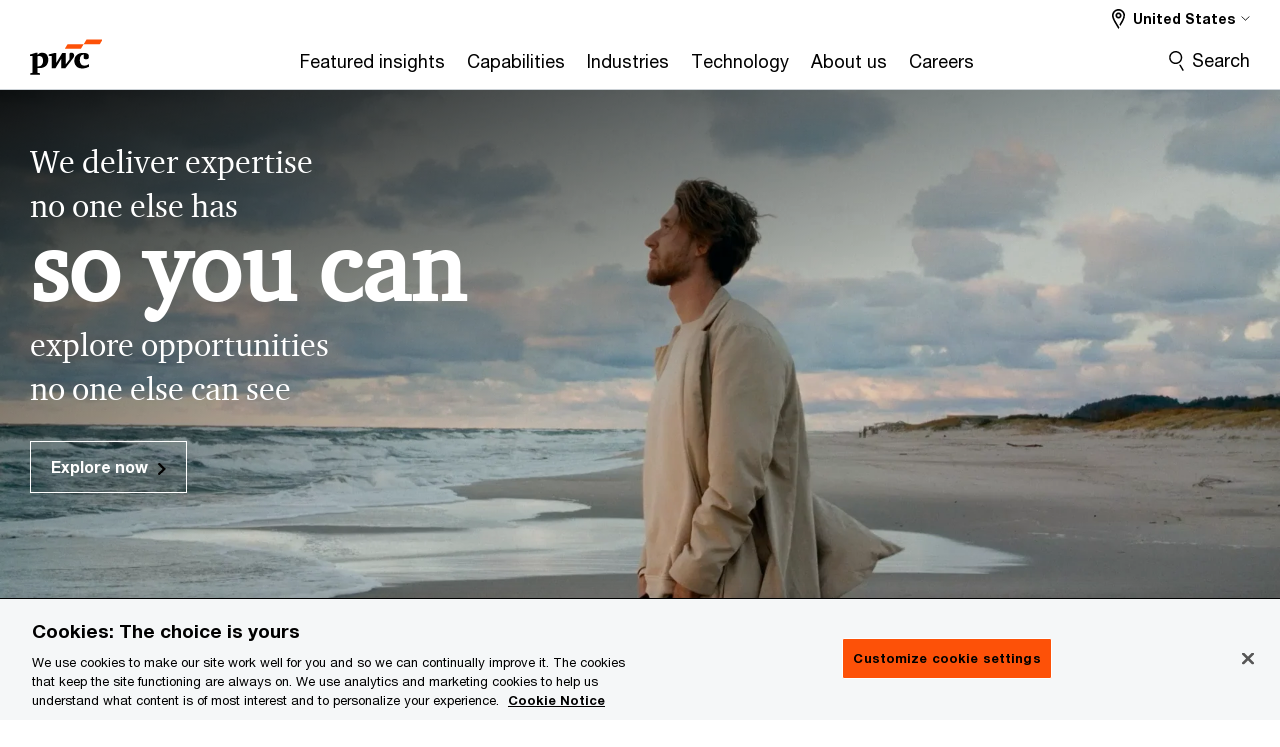

--- FILE ---
content_type: text/html; charset=UTF-8
request_url: https://www.pwc.com/us/en.html?refPageViewId=89324ac5e3af82bd
body_size: 23930
content:

<!DOCTYPE HTML>
<html lang="en">
    <head>
 









































    <link rel="icon" href="/etc.clientlibs/pwc/clientlibs/css_common/resources/image/favicon.ico" type="image/x-icon"/>
    <script src="/etc.clientlibs/clientlibs/granite/jquery/granite/csrf.min.ac506bd4bf7ff572fc64ba210d255c54.js"></script>
<script src="/etc.clientlibs/pwc/clientlibs/clientlib-vendor/jquery.min.76a92234952929ebefaa60dd43afeddb.js"></script>

    






























 	
	
    
        <!-- OneTrust Cookies Consent Notice start -->
<script src="https://cdn.cookielaw.org/scripttemplates/otSDKStub.js" data-language="en-US" type="text/javascript" charset="UTF-8" data-domain-script="5c71783c-4dd3-4a29-b8cd-325971f0f982"></script>
<script type="text/javascript">
function OptanonWrapper() { }
</script>
<!-- OneTrust Cookies Consent Notice end -->
    
    
    
	<script src="/etc.clientlibs/pwc/clientlibs/components-digitaldataanalytics.min.1e95b6b45050fb34422a222506511317.js"></script>

    <script>
        createObject('page.skipOptanonCall',true);
    </script>
	
    

<title>PwC: Audit and assurance, consulting and tax services
</title>
<meta http-equiv="content-language" content="en_us"/>
<meta http-equiv="X-UA-Compatible" content="IE=edge">
<meta property="og:title" content="PwC US &ndash; Audit, assurance, tax and consulting services"/>
<meta property="og:type" content="article"/>
<meta property="og:site_name" content="PwC"/>
<meta property="og:description" content="With bold insights, proven expertise and tech that moves business forward, we help you drive your company to the leading edge."/>

<meta property="og:image" content="https://www.pwc.com/us/en/industries/assets/industry-edge-mm-pp.png"/>


<meta name="robots" content="index"/>
<meta name="keywords" content=""/>
<meta name="description" content="With bold insights, proven expertise and tech that moves business forward, we help you drive your company to the leading edge."/>
<meta name="author" content="PricewaterhouseCoopers"/>
<meta name="pwcTitle" content="PwC US – Audit, assurance, tax and consulting services"/>
<meta name="pwcLocale" content="en_us"/>
<meta name="pwcCountry" content='us'/>


<meta name="pwcGeo.default" content="US"/>
<meta name="pwcLang" content="en"/>
<meta name="pwcTag" content="Homepage||">
<meta name="pwcHideLevel" content="0,2"/>
<meta name="target" content=""/>
<meta name="pwcReleaseDate" content="2010-09-20T00:00:00.000-04:00"/>	
<meta name="pwcLastModifiedDate" content="2025-10-22T20:17:12.541Z"/>	
<meta name="pwcselectednav" content="0"/>
<meta name="viewport" id="pwcviewport" content="width=device-width, initial-scale=1.0">
<link rel="apple-touch-icon" href="/content/pwc/script/network/apple-touch-icon.png"/>

<link rel="canonical" href="https://www.pwc.com/us/en.html"/>
<meta property="og:url" content="https://www.pwc.com/us/en.html"/>



    <link rel="alternate" href="https://www.pwc.com/us/en.html" hreflang="en-us"/>

    <link rel="alternate" href="https://www.pwc.com/gx/en.html" hreflang="x-default"/>


<script>
    var  page ="PwC: Audit and assurance, consulting and tax services";
    var anlyticsEscapeTitle = "PwC US &ndash; Audit, assurance, tax and consulting services";
    var anlyticsunescapeTitle = $('<textarea />').html(anlyticsEscapeTitle).text();
    var  templatePath ="/conf/pwc/settings/wcm/templates/territory-homepage-template-bu";
    var pwcReleaseDate = "2010-09-20T00:00:00.000-04:00";
    var pageNameUnescape = $('<textarea />').html(page).text();
    //PR-13329 change -- start
    var jsonData = {"DataLayerKey":"page.tags","DataLayerValue":{}};
    if(Object.keys(jsonData).length){
        var taxonomyDataKey = jsonData.DataLayerKey !=null ? jsonData.DataLayerKey : "" ;
        var taxonomyDataValue =jsonData.DataLayerValue!=null ? jsonData.DataLayerValue : "";
        createObject(taxonomyDataKey,taxonomyDataValue);
    }
    
    //PR-13329 change -- end
    createObject('page.pageInfo.pageName', pageNameUnescape);
    createObject("page.pageInfo.pageType",templatePath.substring(templatePath.lastIndexOf('/')  + 1));
    createObject('page.content.publishDate', pwcReleaseDate);
    createObject('page.content.contentTitle', anlyticsunescapeTitle);
    createObject('page.content.contentType', "article");
    
    //PR-12825 change --start
    var pageContentJsonObject = {"ContentFullPathValueWithoutQueryParams":"/content/pwc/us/en.html","ContentFullPathKey":"page.content.contentFullPath"};
    var urlQueryParams = new URLSearchParams(window.location.search);
    var pageUrlPath= pageContentJsonObject.ContentFullPathValueWithoutQueryParams;
    if(urlQueryParams!=''){
    	pageUrlPath=pageUrlPath.concat("?").concat(urlQueryParams);
    }
    createObject(pageContentJsonObject.ContentFullPathKey,pageUrlPath);
  	//PR-12825 change --end
  	
    //Added old dataLayer object value in digitalData.site object.
    digitalData.site ={"SiteValues":{"los":"","industry":"","subLos":"","folderDirectory":"pwc/us","contentType":"homepage"},"additionalTags":"","business":{"businessChallenge":"","businessTopic":""},"accountRegistration":false};
</script>
<script type="application/ld+json">
{
    "@type": "Thing",
    "@context": "http://schema.org",
    "image": "https://www.pwc.com/us/en/industries/assets/industry-edge-mm-pp.png",
    "name":"PwC: Audit and assurance, consulting and tax services",
    "description":"With bold insights, proven expertise and tech that moves business forward, we help you drive your company to the leading edge."
}
</script>

    
	<script>
		var currentPageTerritory = 'us';
        var componentAnimationDelayFlag = false;
	</script>
    

    

	
    

	
    

	
    

    





    



    

	
	

	
	

  
  

    

	
		<script>
			var emailKey = 'cdpData.loginUserEmail';
			var cdpCookieValue = getCookieByName('pwc-cdp-id');
			if(cdpCookieValue){
				createObject(emailKey,cdpCookieValue);
            }
        </script>
    

    
    
	
		<script>
			!function(e,a,n,t){
                if (a) return;
                var i = e.head;
                if (i) {
                    var o = e.createElement("style");
                    o.id = "alloy-prehiding", o.innerText = n, i.appendChild(o), componentAnimationDelayFlag = true;
                    setTimeout(function () {o.parentNode && o.parentNode.removeChild(o) }, t);
                }
            }(document, document.location.href.indexOf("adobe_authoring_enabled") !== -1, "body { opacity: 0 !important }", 3000);
		</script>
	
    
        <script>
            var pageTerritoryForDTM = 'us';
        </script>
        <script src="//assets.adobedtm.com/94ed34440bb5/84b0030feae4/launch-75b73c995920.min.js" type="text/javascript" async></script>
        <script src="/etc.clientlibs/pwc/clientlibs/components-analytics.min.09fae73c6d4e6a64a3d6fec9bf69a6a7.js"></script>

    
    

    
    	
    

    

    
<script src="/etc.clientlibs/pwc/clientlibs/handlebars.min.cea4640e01740056e78b381c8d3b8d84.js"></script>




    
<script src="/etc.clientlibs/pwc/clientlibs/purify.min.861f03f452e5d56afa11ef73013b9d07.js"></script>




    
<link rel="stylesheet" href="/etc.clientlibs/pwc/clientlibs/longform/style-colors-rebrand.min.d5494914e0327c20ebacf8ebed7c2ee6.css" type="text/css">
<link rel="stylesheet" href="/etc.clientlibs/pwc/clientlibs/rebrand-clientlibs/components-colors.min.1f799403448b688d16cd19b707feffe1.css" type="text/css">


       




<!-- <script src="//assets.adobedtm.com/c1b096e48fc8/1825f4c13961/launch-05a1756607c1-development.min.js" async></script>  -->

<input id="modnavigationid" type="hidden" value="/us/en/"/>
<input type="hidden" id="navmode" value="publish"/>

<input class="currentPagePath" type="hidden" value="/content/pwc/us/en"/>
<input type="hidden" id="isUserReg" value="false"/>

    
    
    

    

    
    
    

</head>
    <body class="basepage page basicpage page-primary-col--orange page-secondary-col--orange page-tertiary-col--orange standard-reading territory-homepage-template page-primary-col--orange page-secondary-col--orange page-tertiary-col--orange bu-theme bu-migrated  bu-territory publish standard-spacing pwcscrolling longformcontent cmp-base-modernized">
        
             
            



			<div id="wrapper">
            
<div class="root container responsivegrid">

    
    
    
    <div id="container-632c494352" class="cmp-container">
        
        <div class="ixfsection experiencefragment"><div class="mod-ixf-page-section"></div>


	<section id="header" style="height: auto" class="cmp-experiencefragment cmp-experiencefragment--us-en fullwidth ">


    
    <div id="container-e362f30430" class="cmp-container">
        


<div class="aem-Grid aem-Grid--12 aem-Grid--default--12 ">
    
    <div class="slim-page-header-v2 parbase aem-GridColumn aem-GridColumn--default--12"><!-- SDI include (path: /content/experience-fragments/pwc/us/en/sitewide/header/us-en/master/_jcr_content/root/slim_page_header_v2.dynamic.html/pwc/components/modernized/content/slim-page-header-v2, resourceType: pwc/components/modernized/content/slim-page-header-v2) -->

<nav id="skipNav" aria-label="Skip Links">
   <a tabindex="1" id="skipToContent" href="#" class="sr-only sr-only-focusable skip-content" aria-label="Skip to content">Skip to content</a>
   <a tabindex="1" id="skipToFooter" href="#pgFooter" class="sr-only sr-only-focusable skip-content" aria-label="Skip to footer">Skip to footer</a>   
</nav>
<div class="headerv2-container" data-current-level=""> 
  <header class="slimheader-v2 mod__header-v2">
      <input type='hidden' id='checkUserLoginOrNot' value='false'/>
      <a id="logoUrl" tabindex="3" href="/us/en.html" aria-label="PwC homepage" class="slim-logo search-hide levelOneLink ">
      </a>
      <span class="mobile-search-btn non-bu-search-mobile " aria-label="Site Search" tabindex="0"></span>
      <span class="mobile-search-btn bu-search-mobile " aria-label="Site Search" tabindex="0"></span>
      <div tabindex="0" id="slim-hamburger" class="slim-hamburger-ico" aria-label="Menu " data-open-aria-label="Menu" data-close-aria-label="Menu Close">
         <span></span>
         <span></span>
         <span></span>
      </div>
      <div class="slim-navigation" style="opacity:0;">
         <nav class="nav-primary search-hide" data-tab-index-start="9" aria-label="Main Navigation">
    <a aria-controls="featured_insights-subnav-1" link-href="https://www.pwc.com/us/en/library.html" href="#" data-has-subnav="true" data-nav-index="1" class="levelOneLink " nextpage-canonical-url="https://www.pwc.com/us/en/library.html" navigation-title="Featured insights" aria-label="Featured insights "><span aria-hidden="true">Featured insights</span></a>
            
         
    <a aria-controls="capabilities-subnav-2" link-href="https://www.pwc.com/us/en/services.html" href="#" data-has-subnav="true" data-nav-index="2" class="levelOneLink " nextpage-canonical-url="https://www.pwc.com/us/en/services.html" navigation-title="Capabilities" aria-label="Capabilities "><span aria-hidden="true">Capabilities</span></a>
            
         
    <a aria-controls="industries-subnav-3" link-href="https://www.pwc.com/us/en/industries.html" href="#" data-has-subnav="true" data-nav-index="3" class="levelOneLink " nextpage-canonical-url="https://www.pwc.com/us/en/industries.html" navigation-title="Industries" aria-label="Industries "><span aria-hidden="true">Industries</span></a>
            
         
    <a aria-controls="technology-subnav-4" link-href="https://www.pwc.com/us/en/technology.html" href="#" data-has-subnav="true" data-nav-index="4" class="levelOneLink " nextpage-canonical-url="https://www.pwc.com/us/en/technology.html" navigation-title="Technology" aria-label="Technology "><span aria-hidden="true">Technology</span></a>
            
         
    <a aria-controls="about_us-subnav-5" link-href="https://www.pwc.com/us/en/about-us.html" href="#" data-has-subnav="true" data-nav-index="5" class="levelOneLink " nextpage-canonical-url="https://www.pwc.com/us/en/about-us.html" navigation-title="About us" aria-label="About us "><span aria-hidden="true">About us</span></a>
            
         
    <a aria-controls="careers-subnav-6" link-href="https://www.pwc.com/us/en/careers.html" href="#" data-has-subnav="true" data-nav-index="6" class="levelOneLink " nextpage-canonical-url="https://www.pwc.com/us/en/careers.html" navigation-title="Careers" aria-label="Careers "><span aria-hidden="true">Careers</span></a>
            
               <div class="nav-more" style="display: none;">
                  <p>More</p>
                  <div class="levelOneLink nav-more-dropdown">
                  </div>
               </div>
            
         </nav>
         
            
    <nav class="nav-secondary search-hide" aria-label="Secondary Navigation">
        
            
	<script id="overlay-template" type="text/x-handlebars-template">
<!--		<div class="authenticated-user-options hidden">
            <div class="user-option-list">
                <a tabindex="3"  class="register myaccount levelOneLink" href="{{myAccountHref}}">My Account</a>
                <a tabindex="4" class="sign-in signout levelOneLink" onclick="logOffUser(window.location.href)">Sign Out</a>
            </div>
        </div>
        <div class="user-options hidden">
            <a tabindex="3" class="sign-in userreg levelOneLink" data-href="{{signInHref}}" href="javascript:void(0);"> Sign in</a>
            <a tabindex="4" class="register userreg levelOneLink" href="{{createAccountHref}}"> Register</a>
        </div> -->
</script>

        
        <div class="login-data"></div>
        <!--<div data-sly-test="false" class="user-options hidden">
            <a tabindex="3" data-sly-test.loginLink="/bin/saml/internal/auth" data-href="" href="javascript:void(0);" class="sign-in userreg levelOneLink">Sign in</a>
            <a tabindex="4" data-sly-test.registerLink="https://login.pwc.com/identity/register?goto=" data-register-link="" href="javascript:void(0);" class="register userreg levelOneLink">Register</a>
        </div>-->
        <div class="location-options">
            <script id="language-selector-template" type="text/x-handlebars-template">
    <div class="options-language">
        <button tabindex="7" class="open-lang-options">{{jcrlanguage}} 
            <img alt="" class="non-bu-close-location-mobile" src="/etc.clientlibs/pwc/clientlibs/rebrand-clientlibs/components-colors/resources/images/slim-header-v2/Chevron.svg">
            <img alt="" class="bu-close-location-mobile" src="/etc.clientlibs/pwc/clientlibs/rebrand-clientlibs/components-colors/resources/images/slim-header-v2-bu/Chevron-bu.svg">
        </button>
        <img class="close-options non-bu-close-location-mobile" alt="" src="/etc.clientlibs/pwc/clientlibs/rebrand-clientlibs/components-colors/resources/images/slim-header-v2/close-icon-white.svg">
        <img class="close-options bu-close-location-mobile" alt="" src="/etc.clientlibs/pwc/clientlibs/rebrand-clientlibs/components-colors/resources/images/slim-header-v2-bu/Cancel-bu.svg">

    </div>
    <div class="slim-language-selector" id="langDialog" aria-label="{{langSelectorTitleText}}" role="dialog" aria-modal="true">
        <p>{{langSelectorTitleText}}</p>
        <div class="language-selector-list levelOneLink " id="lstLang" role="listbox" aria-labelledby="langDialog">
            {{#each languageSelectorData.alternateLanguages}}
            <a id="lang_{{@index}}" role="option" {{#if this.isCurrentLanguage}} class="is-active" {{/if}} href="{{this.linkURL}}" data-lang="{{this.linkText}}"> {{this.linkText}} </a>
            {{/each}}
        </div>
    </div>
</script>
            
                
<script id="territory-selector-template" type="text/x-handlebars-template">
	<button tabindex="6" aria-label="{{territorySelectorBtnText}}">
		<span>{{currentPageTerritoryName}} 
			<img alt="" class="non-bu-close-location-mobile" src="/etc.clientlibs/pwc/clientlibs/rebrand-clientlibs/components-colors/resources/images/slim-header-v2/Chevron.svg">
			<img alt="" class="bu-close-location-mobile" src="/etc.clientlibs/pwc/clientlibs/rebrand-clientlibs/components-colors/resources/images/slim-header-v2-bu/Chevron-bu.svg">
		</span>
		<img class="close-options non-bu-close-location-mobile" alt="" src="/etc.clientlibs/pwc/clientlibs/rebrand-clientlibs/components-colors/resources/images/slim-header-v2/close-icon-white.svg">
		<img class="close-options bu-close-location-mobile" alt="" src="/etc.clientlibs/pwc/clientlibs/rebrand-clientlibs/components-colors/resources/images/slim-header-v2-bu/Cancel-bu.svg">
	</button>
	<!-- territory dialog box starts here -->
	<div class="territory-selector" aria-label="{{findATerritoryText}}" id="lst-territory-selector" role="dialog" aria-modal="true">
		<div class="territory-selector-search">
				<label class="sr-only" for="searchField"> {{findATerritoryText}} </label>
				<input id="countrySearch" class="levelOneLink" name="country" type="text" placeholder="{{findATerritoryText}}">
		</div>
		<div class="territory-selector-list levelOneLink" id="lstTerritory" role="listbox" aria-labelledby="lst-territory-selector">
			{{#each territories}}
			{{#if territoryFinder}}
                    <a id="option_{{@index}}" role="option" class="{{#ifEquals name 'Global'}}region-global {{/ifEquals}}{{#ifEquals name ../currentPageTerritoryName}}is-active {{/ifEquals}}"
                    href="{{domain}}" data-value="{{name}}">{{name}}</a>
			{{#each alias}}
                    <a id="option_{{this}}_{{@index}}" role="option" class="{{#ifEquals name 'Global'}}region-global {{/ifEquals}}{{#ifEquals ../name ../../currentPageTerritoryName}}is-active {{/ifEquals}}"
                    href="{{../domain}}" data-value="{{this}}">{{this}}</a>
			{{/each}}
			{{#if @last}}
			<p id="option_noresult" role="option" class="territory-no-results">{{territoryNotFoundText}}</p>
			{{/if}}
			{{/if}}
			{{/each}}

		</div>
	</div>
</script>

            
            <div class="lo-backsplash"></div>
            <span class="option-country levelOneLink">
      </span>
            
            <span class="option-language">
          </span>
            
        </div>
    </nav>

         
         
         <div class="nav-search search-hide ">
            <button aria-expanded="false" class="search-hide levelOneLink">Search</button>
            <div class="search-hide searchbox">
               <form id="slimSearchForm" role="search" action="https://www.pwc.com/us/en/search-results.html" method="get">
	               <input id="slimSearch" class="slim-search" type="text" name="searchfield" placeholder="Search for industries, products, services and more"/>
	                <input type="hidden" name="pwcSiteSection" autocomplete="off"/>
                    <input type="hidden" name="pwcLang" value="" autocomplete="off"/>
                    <input type="hidden" name="pwcGeo" value="" autocomplete="off"/>
                  <input type="submit" class="submit-search" value=""/>
               </form>
               <button id="close-search" aria-label="Search Close"></button>
            </div>
         </div>
      </div>
   </header>
   
	<script id="breadcrumb-template" type="text/x-handlebars-template">

            <button class="slimnav-v2-bc-toggle is-hidden">
	           <label class="sr-only">Show full breadcrumb</label>
	        </button>
				<div class="slimnav-v2-breadcrumbs">
				{{#each breadcrumbs}}
				 <a href="{{this.linkURL}}">{{this.linkText}}</a>
				{{/each}}
			    </div>

	</script>
        <div class="slimnav-breadcrumb"> </div>
	
   
   <div class="slimheader-sublevel-slide" data-nav-level="2">
      <div class="slide-shadow search-hide"></div>
      <div class="slide-bg"></div>
      
      
         <div id="featured_insights-subnav-1" class="sublevel-container search-hide show-subnav">
            <div class="sublevel-navs">
               <div class="slimnav-level2 slimheader-slide-nav">
                  <div class="slide-nav-contain">
                     <div class="sublevel-title-container search-hide">
                        <div class="slimnav-mobile-header">
                           <p> Menu</p>
                        </div>
                        <div class="slimheader-breadcrumb is-hidden">
                           <a href="#">Featured insights</a>
                        </div>
                        <a href="https://www.pwc.com/us/en/library.html" aria-label="Featured insights " class="lv2-label" nextpage-canonical-url="https://www.pwc.com/us/en/library.html" navigation-title="Featured insights"><span aria-hidden="true">Featured insights</span></a>
                     </div>
                     <nav>
    					<a class="levelTwoLink " data-breadcrumb="Featured insights" href="https://www.pwc.com/us/en/services/consulting/cybersecurity-risk-regulatory/library/global-digital-trust-insights.html" aria-controls="2026_global_digital_trust_insights_survey-subnav-1-1" nextpage-canonical-url="https://www.pwc.com/us/en/services/consulting/cybersecurity-risk-regulatory/library/global-digital-trust-insights.html" navigation-title="2026 Global Digital Trust Insights Survey" aria-label="2026 Global Digital Trust Insights Survey "><span aria-hidden="true">2026 Global Digital Trust Insights Survey</span></a>
                     
    					<a class="levelTwoLink " data-breadcrumb="Featured insights" href="https://www.pwc.com/us/en/services/governance-insights-center.html" aria-controls="board_governance_issues-subnav-1-2" nextpage-canonical-url="https://www.pwc.com/us/en/services/governance-insights-center.html" navigation-title="Board governance issues" aria-label="Board governance issues "><span aria-hidden="true">Board governance issues</span></a>
                     
    					<a class="levelTwoLink has-lv3" data-breadcrumb="Featured insights" href="https://www.pwc.com/us/en/executive-leadership-hub.html" aria-controls="c_suite_insights-subnav-1-3" nextpage-canonical-url="https://www.pwc.com/us/en/executive-leadership-hub.html" navigation-title="C-suite insights" aria-label="C-suite insights "><span aria-hidden="true">C-suite insights</span></a>
                     
    					<a class="levelTwoLink " data-breadcrumb="Featured insights" href="https://www.pwc.com/us/en/library/case-studies.html" aria-controls="case_studies-subnav-1-4" nextpage-canonical-url="https://www.pwc.com/us/en/library/case-studies.html" navigation-title="Case studies" aria-label="Case studies "><span aria-hidden="true">Case studies</span></a>
                     
    					<a class="levelTwoLink " data-breadcrumb="Featured insights" href="https://www.pwc.com/us/en/services/tax/policy-on-demand.html" aria-controls="policy_on_demand-subnav-1-5" nextpage-canonical-url="https://www.pwc.com/us/en/services/tax/policy-on-demand.html" navigation-title="Policy on Demand" aria-label="Policy on Demand "><span aria-hidden="true">Policy on Demand</span></a>
                     
    					<a class="levelTwoLink " data-breadcrumb="Featured insights" href="https://www.pwc.com/us/en/library/podcasts.html" aria-controls="podcasts-subnav-1-6" nextpage-canonical-url="https://www.pwc.com/us/en/library/podcasts.html" navigation-title="Podcasts" aria-label="Podcasts "><span aria-hidden="true">Podcasts</span></a>
                     
    					<a class="levelTwoLink " data-breadcrumb="Featured insights" href="https://www.pwc.com/us/en/library/pulse-survey.html" aria-controls="pwc_executive_pulse-subnav-1-7" nextpage-canonical-url="https://www.pwc.com/us/en/library/pulse-survey.html" navigation-title="PwC Executive Pulse" aria-label="PwC Executive Pulse "><span aria-hidden="true">PwC Executive Pulse</span></a>
                     
    					<a class="levelTwoLink " data-breadcrumb="Featured insights" href="https://www.pwc.com/us/en/tech-effect.html" aria-controls="tech_effect-subnav-1-8" nextpage-canonical-url="https://www.pwc.com/us/en/tech-effect.html" navigation-title="Tech Effect" aria-label="Tech Effect "><span aria-hidden="true">Tech Effect</span></a>
                     
    					<a class="levelTwoLink " data-breadcrumb="Featured insights" href="https://viewpoint.pwc.com/us/en.html" target="_blank" aria-controls="viewpoint-subnav-1-9" navigation-title="Viewpoint" aria-label="Viewpoint Opens in a new tab" rel="noopener"><span aria-hidden="true">Viewpoint</span></a>
                     
    					<a class="levelTwoLink " data-breadcrumb="Featured insights" href="https://www.pwc.com/us/en/library/webcasts.html" aria-controls="webcasts-subnav-1-10" nextpage-canonical-url="https://www.pwc.com/us/en/library/webcasts.html" navigation-title="Webcasts" aria-label="Webcasts "><span aria-hidden="true">Webcasts</span></a>
                     
    					<a class="levelTwoLink " data-breadcrumb="Featured insights" href="https://www.pwc.com/us/en/library.html" aria-controls="all_research_and_insights-subnav-1-11" nextpage-canonical-url="https://www.pwc.com/us/en/library.html" navigation-title="All Research and insights" aria-label="All Research and insights "><span aria-hidden="true">All Research and insights</span></a>
                     </nav>
                  </div>
               </div>
               <span class="slimnav-level3">
                  <div id="2026_global_digital_trust_insights_survey-subnav-1-1" class="slimheader-slide-nav">
                     <div class="slide-nav-contain">
                        <div class="sublevel-title-container search-hide">
                           <div class="slimnav-mobile-header">
                              <p> Menu</p>
                           </div>
                           <div class="slimheader-breadcrumb is-hidden">
                              <a href="#">Featured insights</a>
                           </div>
                           <a href="https://www.pwc.com/us/en/services/consulting/cybersecurity-risk-regulatory/library/global-digital-trust-insights.html" class="lv2-label" nextpage-canonical-url="https://www.pwc.com/us/en/services/consulting/cybersecurity-risk-regulatory/library/global-digital-trust-insights.html" navigation-title="2026 Global Digital Trust Insights Survey" aria-label="2026 Global Digital Trust Insights Survey "><span aria-hidden="true">2026 Global Digital Trust Insights Survey</span></a>
                        </div>
                        
                     </div>
                  </div>
               
                  <div id="board_governance_issues-subnav-1-2" class="slimheader-slide-nav">
                     <div class="slide-nav-contain">
                        <div class="sublevel-title-container search-hide">
                           <div class="slimnav-mobile-header">
                              <p> Menu</p>
                           </div>
                           <div class="slimheader-breadcrumb is-hidden">
                              <a href="#">Featured insights</a>
                           </div>
                           <a href="https://www.pwc.com/us/en/services/governance-insights-center.html" class="lv2-label" nextpage-canonical-url="https://www.pwc.com/us/en/services/governance-insights-center.html" navigation-title="Board governance issues" aria-label="Board governance issues "><span aria-hidden="true">Board governance issues</span></a>
                        </div>
                        
                     </div>
                  </div>
               
                  <div id="c_suite_insights-subnav-1-3" class="slimheader-slide-nav">
                     <div class="slide-nav-contain">
                        <div class="sublevel-title-container search-hide">
                           <div class="slimnav-mobile-header">
                              <p> Menu</p>
                           </div>
                           <div class="slimheader-breadcrumb is-hidden">
                              <a href="#">Featured insights</a>
                           </div>
                           <a href="https://www.pwc.com/us/en/executive-leadership-hub.html" class="lv2-label" nextpage-canonical-url="https://www.pwc.com/us/en/executive-leadership-hub.html" navigation-title="C-suite insights" aria-label="C-suite insights "><span aria-hidden="true">C-suite insights</span></a>
                        </div>
                        <nav>
                           <a class="levelThreeLink" href="https://www.pwc.com/us/en/executive-leadership-hub/board-priorities.html" nextpage-canonical-url="https://www.pwc.com/us/en/executive-leadership-hub/board-priorities.html" navigation-title="Board of directors" aria-label="Board of directors "><span aria-hidden="true">Board of directors</span></a>
                        
                           <a class="levelThreeLink" href="https://www.pwc.com/us/en/executive-leadership-hub/caio.html" nextpage-canonical-url="https://www.pwc.com/us/en/executive-leadership-hub/caio.html" navigation-title="Chief AI Officer (CAIO)" aria-label="Chief AI Officer (CAIO) "><span aria-hidden="true">Chief AI Officer (CAIO)</span></a>
                        
                           <a class="levelThreeLink" href="https://www.pwc.com/us/en/executive-leadership-hub/ceo.html" nextpage-canonical-url="https://www.pwc.com/us/en/executive-leadership-hub/ceo.html" navigation-title="Chief Executive Officer (CEO)" aria-label="Chief Executive Officer (CEO) "><span aria-hidden="true">Chief Executive Officer (CEO)</span></a>
                        
                           <a class="levelThreeLink" href="https://www.pwc.com/us/en/executive-leadership-hub/cfo.html" nextpage-canonical-url="https://www.pwc.com/us/en/executive-leadership-hub/cfo.html" navigation-title="Chief Financial Officer (CFO)" aria-label="Chief Financial Officer (CFO) "><span aria-hidden="true">Chief Financial Officer (CFO)</span></a>
                        
                           <a class="levelThreeLink" href="https://www.pwc.com/us/en/executive-leadership-hub/cio.html" nextpage-canonical-url="https://www.pwc.com/us/en/executive-leadership-hub/cio.html" navigation-title="Chief Information Officer (CIO)" aria-label="Chief Information Officer (CIO) "><span aria-hidden="true">Chief Information Officer (CIO)</span></a>
                        
                           <a class="levelThreeLink" href="https://www.pwc.com/us/en/executive-leadership-hub/ciso.html" nextpage-canonical-url="https://www.pwc.com/us/en/executive-leadership-hub/ciso.html" navigation-title="Chief Information Security Officer (CISO)" aria-label="Chief Information Security Officer (CISO) "><span aria-hidden="true">Chief Information Security Officer (CISO)</span></a>
                        
                           <a class="levelThreeLink" href="https://www.pwc.com/us/en/executive-leadership-hub/cmo.html" nextpage-canonical-url="https://www.pwc.com/us/en/executive-leadership-hub/cmo.html" navigation-title="Chief Marketing Officer (CMO)" aria-label="Chief Marketing Officer (CMO) "><span aria-hidden="true">Chief Marketing Officer (CMO)</span></a>
                        
                           <a class="levelThreeLink" href="https://www.pwc.com/us/en/executive-leadership-hub/coo.html" nextpage-canonical-url="https://www.pwc.com/us/en/executive-leadership-hub/coo.html" navigation-title="Chief Operating Officer (COO)" aria-label="Chief Operating Officer (COO) "><span aria-hidden="true">Chief Operating Officer (COO)</span></a>
                        
                           <a class="levelThreeLink" href="https://www.pwc.com/us/en/executive-leadership-hub/chief-risk-officer.html" nextpage-canonical-url="https://www.pwc.com/us/en/executive-leadership-hub/chief-risk-officer.html" navigation-title="Chief Risk Officer (CRO)" aria-label="Chief Risk Officer (CRO) "><span aria-hidden="true">Chief Risk Officer (CRO)</span></a>
                        
                           <a class="levelThreeLink" href="https://www.pwc.com/us/en/executive-leadership-hub/controller.html" nextpage-canonical-url="https://www.pwc.com/us/en/executive-leadership-hub/controller.html" navigation-title="Controller" aria-label="Controller "><span aria-hidden="true">Controller</span></a>
                        
                           <a class="levelThreeLink" href="https://www.pwc.com/us/en/executive-leadership-hub/corporate-development.html" nextpage-canonical-url="https://www.pwc.com/us/en/executive-leadership-hub/corporate-development.html" navigation-title="Corporate development" aria-label="Corporate development "><span aria-hidden="true">Corporate development</span></a>
                        
                           <a class="levelThreeLink" href="https://www.pwc.com/us/en/executive-leadership-hub/chief-legal-officer.html" nextpage-canonical-url="https://www.pwc.com/us/en/executive-leadership-hub/chief-legal-officer.html" navigation-title="Legal officer" aria-label="Legal officer "><span aria-hidden="true">Legal officer</span></a>
                        
                           <a class="levelThreeLink" href="https://www.pwc.com/us/en/executive-leadership-hub/chief-sustainability-officer.html" nextpage-canonical-url="https://www.pwc.com/us/en/executive-leadership-hub/chief-sustainability-officer.html" navigation-title="Sustainability leader" aria-label="Sustainability leader "><span aria-hidden="true">Sustainability leader</span></a>
                        
                           <a class="levelThreeLink" href="https://www.pwc.com/us/en/executive-leadership-hub/tax-executive.html" nextpage-canonical-url="https://www.pwc.com/us/en/executive-leadership-hub/tax-executive.html" navigation-title="Tax leader" aria-label="Tax leader "><span aria-hidden="true">Tax leader</span></a>
                        </nav>
                     </div>
                  </div>
               
                  <div id="case_studies-subnav-1-4" class="slimheader-slide-nav">
                     <div class="slide-nav-contain">
                        <div class="sublevel-title-container search-hide">
                           <div class="slimnav-mobile-header">
                              <p> Menu</p>
                           </div>
                           <div class="slimheader-breadcrumb is-hidden">
                              <a href="#">Featured insights</a>
                           </div>
                           <a href="https://www.pwc.com/us/en/library/case-studies.html" class="lv2-label" nextpage-canonical-url="https://www.pwc.com/us/en/library/case-studies.html" navigation-title="Case studies" aria-label="Case studies "><span aria-hidden="true">Case studies</span></a>
                        </div>
                        
                     </div>
                  </div>
               
                  <div id="policy_on_demand-subnav-1-5" class="slimheader-slide-nav">
                     <div class="slide-nav-contain">
                        <div class="sublevel-title-container search-hide">
                           <div class="slimnav-mobile-header">
                              <p> Menu</p>
                           </div>
                           <div class="slimheader-breadcrumb is-hidden">
                              <a href="#">Featured insights</a>
                           </div>
                           <a href="https://www.pwc.com/us/en/services/tax/policy-on-demand.html" class="lv2-label" nextpage-canonical-url="https://www.pwc.com/us/en/services/tax/policy-on-demand.html" navigation-title="Policy on Demand" aria-label="Policy on Demand "><span aria-hidden="true">Policy on Demand</span></a>
                        </div>
                        
                     </div>
                  </div>
               
                  <div id="podcasts-subnav-1-6" class="slimheader-slide-nav">
                     <div class="slide-nav-contain">
                        <div class="sublevel-title-container search-hide">
                           <div class="slimnav-mobile-header">
                              <p> Menu</p>
                           </div>
                           <div class="slimheader-breadcrumb is-hidden">
                              <a href="#">Featured insights</a>
                           </div>
                           <a href="https://www.pwc.com/us/en/library/podcasts.html" class="lv2-label" nextpage-canonical-url="https://www.pwc.com/us/en/library/podcasts.html" navigation-title="Podcasts" aria-label="Podcasts "><span aria-hidden="true">Podcasts</span></a>
                        </div>
                        
                     </div>
                  </div>
               
                  <div id="pwc_executive_pulse-subnav-1-7" class="slimheader-slide-nav">
                     <div class="slide-nav-contain">
                        <div class="sublevel-title-container search-hide">
                           <div class="slimnav-mobile-header">
                              <p> Menu</p>
                           </div>
                           <div class="slimheader-breadcrumb is-hidden">
                              <a href="#">Featured insights</a>
                           </div>
                           <a href="https://www.pwc.com/us/en/library/pulse-survey.html" class="lv2-label" nextpage-canonical-url="https://www.pwc.com/us/en/library/pulse-survey.html" navigation-title="PwC Executive Pulse" aria-label="PwC Executive Pulse "><span aria-hidden="true">PwC Executive Pulse</span></a>
                        </div>
                        
                     </div>
                  </div>
               
                  <div id="tech_effect-subnav-1-8" class="slimheader-slide-nav">
                     <div class="slide-nav-contain">
                        <div class="sublevel-title-container search-hide">
                           <div class="slimnav-mobile-header">
                              <p> Menu</p>
                           </div>
                           <div class="slimheader-breadcrumb is-hidden">
                              <a href="#">Featured insights</a>
                           </div>
                           <a href="https://www.pwc.com/us/en/tech-effect.html" class="lv2-label" nextpage-canonical-url="https://www.pwc.com/us/en/tech-effect.html" navigation-title="Tech Effect" aria-label="Tech Effect "><span aria-hidden="true">Tech Effect</span></a>
                        </div>
                        
                     </div>
                  </div>
               
                  <div id="viewpoint-subnav-1-9" class="slimheader-slide-nav">
                     <div class="slide-nav-contain">
                        <div class="sublevel-title-container search-hide">
                           <div class="slimnav-mobile-header">
                              <p> Menu</p>
                           </div>
                           <div class="slimheader-breadcrumb is-hidden">
                              <a href="#">Featured insights</a>
                           </div>
                           <a href="https://viewpoint.pwc.com/us/en.html" target="_blank" class="lv2-label" navigation-title="Viewpoint" aria-label="Viewpoint Opens in a new tab" rel="noopener"><span aria-hidden="true">Viewpoint</span></a>
                        </div>
                        
                     </div>
                  </div>
               
                  <div id="webcasts-subnav-1-10" class="slimheader-slide-nav">
                     <div class="slide-nav-contain">
                        <div class="sublevel-title-container search-hide">
                           <div class="slimnav-mobile-header">
                              <p> Menu</p>
                           </div>
                           <div class="slimheader-breadcrumb is-hidden">
                              <a href="#">Featured insights</a>
                           </div>
                           <a href="https://www.pwc.com/us/en/library/webcasts.html" class="lv2-label" nextpage-canonical-url="https://www.pwc.com/us/en/library/webcasts.html" navigation-title="Webcasts" aria-label="Webcasts "><span aria-hidden="true">Webcasts</span></a>
                        </div>
                        
                     </div>
                  </div>
               
                  <div id="all_research_and_insights-subnav-1-11" class="slimheader-slide-nav">
                     <div class="slide-nav-contain">
                        <div class="sublevel-title-container search-hide">
                           <div class="slimnav-mobile-header">
                              <p> Menu</p>
                           </div>
                           <div class="slimheader-breadcrumb is-hidden">
                              <a href="#">Featured insights</a>
                           </div>
                           <a href="https://www.pwc.com/us/en/library.html" class="lv2-label" nextpage-canonical-url="https://www.pwc.com/us/en/library.html" navigation-title="All Research and insights" aria-label="All Research and insights "><span aria-hidden="true">All Research and insights</span></a>
                        </div>
                        
                     </div>
                  </div>
               </span>
               <div class="slim-featured search-hide">
                  <p class="slim-featured-heading">Featured</p>
                  
                     <div class="slim-featured-item">
                        <a class="featuredLink" href="https://www.pwc.com/us/en/america-in-motion.html" nextpage-canonical-url="https://www.pwc.com/us/en/america-in-motion.html" navigation-title="America in motion">
                           <img src="/us/en/america-in-motion/assets/aim-web-thumbnail-image-670x377.jpg.pwcimage.150.100.jpg" alt=""/>
                           <p>America in motion</p>
                        </a>
                     </div>
                  
                     <div class="slim-featured-item">
                        <a class="featuredLink" href="https://www.pwc.com/us/en/executive-leadership-hub.html" nextpage-canonical-url="https://www.pwc.com/us/en/executive-leadership-hub.html" navigation-title="Executive leadership hub - What’s important to the C-suite?">
                           <img src="/us/en/assets/image/leadership-hub.png.pwcimage.150.100.jpg" alt=""/>
                           <p>Executive leadership hub - What’s important to the C-suite?</p>
                        </a>
                     </div>
                  
               </div>
            </div>
            <button class="slimheader-close search-hide" aria-label="Menu Close"></button>
         </div>
      
         <div id="capabilities-subnav-2" class="sublevel-container search-hide show-subnav">
            <div class="sublevel-navs">
               <div class="slimnav-level2 slimheader-slide-nav">
                  <div class="slide-nav-contain">
                     <div class="sublevel-title-container search-hide">
                        <div class="slimnav-mobile-header">
                           <p> Menu</p>
                        </div>
                        <div class="slimheader-breadcrumb is-hidden">
                           <a href="#">Capabilities</a>
                        </div>
                        <a href="https://www.pwc.com/us/en/services.html" aria-label="Capabilities " class="lv2-label" nextpage-canonical-url="https://www.pwc.com/us/en/services.html" navigation-title="Capabilities"><span aria-hidden="true">Capabilities</span></a>
                     </div>
                     <nav>
    					<a class="levelTwoLink " data-breadcrumb="Capabilities" href="https://www.pwc.com/us/en/services/audit-assurance.html" aria-controls="audit_and_assurance-subnav-2-1" nextpage-canonical-url="https://www.pwc.com/us/en/services/audit-assurance.html" navigation-title="Audit and Assurance" aria-label="Audit and Assurance "><span aria-hidden="true">Audit and Assurance</span></a>
                     
    					<a class="levelTwoLink has-lv3" data-breadcrumb="Capabilities" href="https://www.pwc.com/us/en/technology/alliances.html" aria-controls="alliances_and_ecosystems-subnav-2-2" nextpage-canonical-url="https://www.pwc.com/us/en/technology/alliances.html" navigation-title="Alliances and ecosystems" aria-label="Alliances and ecosystems "><span aria-hidden="true">Alliances and ecosystems</span></a>
                     
    					<a class="levelTwoLink " data-breadcrumb="Capabilities" href="https://www.pwc.com/us/en/services/ai.html" aria-controls="artificial_intelligence__ai_-subnav-2-3" nextpage-canonical-url="https://www.pwc.com/us/en/services/ai.html" navigation-title="Artificial Intelligence (AI)" aria-label="Artificial Intelligence (AI) "><span aria-hidden="true">Artificial Intelligence (AI)</span></a>
                     
    					<a class="levelTwoLink " data-breadcrumb="Capabilities" href="https://www.pwc.com/us/en/services/governance-insights-center.html" aria-controls="board_governance_issues-subnav-2-4" nextpage-canonical-url="https://www.pwc.com/us/en/services/governance-insights-center.html" navigation-title="Board governance issues" aria-label="Board governance issues "><span aria-hidden="true">Board governance issues</span></a>
                     
    					<a class="levelTwoLink " data-breadcrumb="Capabilities" href="https://www.pwc.com/us/en/services/consulting.html" aria-controls="consulting-subnav-2-5" nextpage-canonical-url="https://www.pwc.com/us/en/services/consulting.html" navigation-title="Consulting" aria-label="Consulting "><span aria-hidden="true">Consulting</span></a>
                     
    					<a class="levelTwoLink " data-breadcrumb="Capabilities" href="https://www.pwc.com/us/en/services/consulting/cybersecurity-risk-regulatory.html" aria-controls="cybersecurity__risk_and_regulatory-subnav-2-6" nextpage-canonical-url="https://www.pwc.com/us/en/services/consulting/cybersecurity-risk-regulatory.html" navigation-title="Cybersecurity, Risk and Regulatory" aria-label="Cybersecurity, Risk and Regulatory "><span aria-hidden="true">Cybersecurity, Risk and Regulatory</span></a>
                     
    					<a class="levelTwoLink " data-breadcrumb="Capabilities" href="https://www.pwc.com/us/en/services/consulting/deals.html" aria-controls="deals-subnav-2-7" nextpage-canonical-url="https://www.pwc.com/us/en/services/consulting/deals.html" navigation-title="Deals" aria-label="Deals "><span aria-hidden="true">Deals</span></a>
                     
    					<a class="levelTwoLink " data-breadcrumb="Capabilities" href="https://www.pwc.com/us/en/services/digital-assets.html" aria-controls="digital_assets_and_crypto-subnav-2-8" nextpage-canonical-url="https://www.pwc.com/us/en/services/digital-assets.html" navigation-title="Digital assets and crypto" aria-label="Digital assets and crypto "><span aria-hidden="true">Digital assets and crypto</span></a>
                     
    					<a class="levelTwoLink " data-breadcrumb="Capabilities" href="https://www.pwc.com/us/en/services/audit-assurance/digital-assurance-transparency.html" aria-controls="digital_assurance_and_transparency-subnav-2-9" nextpage-canonical-url="https://www.pwc.com/us/en/services/audit-assurance/digital-assurance-transparency.html" navigation-title="Digital assurance and transparency" aria-label="Digital assurance and transparency "><span aria-hidden="true">Digital assurance and transparency</span></a>
                     
    					<a class="levelTwoLink " data-breadcrumb="Capabilities" href="https://www.pwc.com/us/en/services/consulting/enterprise-strategy.html" aria-controls="enterprise_strategy-subnav-2-10" nextpage-canonical-url="https://www.pwc.com/us/en/services/consulting/enterprise-strategy.html" navigation-title="Enterprise Strategy" aria-label="Enterprise Strategy "><span aria-hidden="true">Enterprise Strategy</span></a>
                     
    					<a class="levelTwoLink " data-breadcrumb="Capabilities" href="https://www.pwc.com/us/en/services/audit-assurance/financial-markets.html" aria-controls="financial_markets___real_estate-subnav-2-11" nextpage-canonical-url="https://www.pwc.com/us/en/services/audit-assurance/financial-markets.html" navigation-title="Financial Markets &amp; Real Estate" aria-label="Financial Markets &amp; Real Estate "><span aria-hidden="true">Financial Markets &amp; Real Estate</span></a>
                     
    					<a class="levelTwoLink " data-breadcrumb="Capabilities" href="https://www.pwc.com/us/en/services/consulting/finance-accounting.html" aria-controls="finance_and_accounting-subnav-2-12" nextpage-canonical-url="https://www.pwc.com/us/en/services/consulting/finance-accounting.html" navigation-title="Finance and Accounting" aria-label="Finance and Accounting "><span aria-hidden="true">Finance and Accounting</span></a>
                     
    					<a class="levelTwoLink " data-breadcrumb="Capabilities" href="https://www.pwc.com/us/en/services/audit-assurance/financial-statement-audit.html" aria-controls="financial_statement_audit-subnav-2-13" nextpage-canonical-url="https://www.pwc.com/us/en/services/audit-assurance/financial-statement-audit.html" navigation-title="Financial statement audit" aria-label="Financial statement audit "><span aria-hidden="true">Financial statement audit</span></a>
                     
    					<a class="levelTwoLink " data-breadcrumb="Capabilities" href="https://www.pwc.com/us/en/services/consulting/front-office.html" aria-controls="front_office-subnav-2-14" nextpage-canonical-url="https://www.pwc.com/us/en/services/consulting/front-office.html" navigation-title="Front Office" aria-label="Front Office "><span aria-hidden="true">Front Office</span></a>
                     
    					<a class="levelTwoLink " data-breadcrumb="Capabilities" href="https://www.pwc.com/us/en/services/consulting/integrated-technology.html" aria-controls="integrated_technology-subnav-2-15" nextpage-canonical-url="https://www.pwc.com/us/en/services/consulting/integrated-technology.html" navigation-title="Integrated Technology" aria-label="Integrated Technology "><span aria-hidden="true">Integrated Technology</span></a>
                     
    					<a class="levelTwoLink " data-breadcrumb="Capabilities" href="https://www.pwc.com/us/en/services/consulting/managed-services.html" aria-controls="managed_services-subnav-2-16" nextpage-canonical-url="https://www.pwc.com/us/en/services/consulting/managed-services.html" navigation-title="Managed Services" aria-label="Managed Services "><span aria-hidden="true">Managed Services</span></a>
                     
    					<a class="levelTwoLink " data-breadcrumb="Capabilities" href="https://www.pwc.com/us/en/services/metaverse-services.html" aria-controls="metaverse-subnav-2-17" nextpage-canonical-url="https://www.pwc.com/us/en/services/metaverse-services.html" navigation-title="Metaverse" aria-label="Metaverse "><span aria-hidden="true">Metaverse</span></a>
                     
    					<a class="levelTwoLink " data-breadcrumb="Capabilities" href="https://www.pwc.com/us/en/services/consulting/operations.html" aria-controls="operations-subnav-2-18" nextpage-canonical-url="https://www.pwc.com/us/en/services/consulting/operations.html" navigation-title="Operations" aria-label="Operations "><span aria-hidden="true">Operations</span></a>
                     
    					<a class="levelTwoLink has-lv3" data-breadcrumb="Capabilities" href="https://www.pwc.com/us/en/services/audit-assurance/private-company-services.html" aria-controls="pwc_private-subnav-2-19" nextpage-canonical-url="https://www.pwc.com/us/en/services/audit-assurance/private-company-services.html" navigation-title="PwC Private" aria-label="PwC Private "><span aria-hidden="true">PwC Private</span></a>
                     
    					<a class="levelTwoLink " data-breadcrumb="Capabilities" href="https://www.pwc.com/us/en/services/audit-assurance/risk-modeling-services.html" aria-controls="risk_modeling_services-subnav-2-20" nextpage-canonical-url="https://www.pwc.com/us/en/services/audit-assurance/risk-modeling-services.html" navigation-title="Risk Modeling Services" aria-label="Risk Modeling Services "><span aria-hidden="true">Risk Modeling Services</span></a>
                     
    					<a class="levelTwoLink has-lv3" data-breadcrumb="Capabilities" href="https://www.pwc.com/us/en/services/esg.html" aria-controls="sustainability_and_esg-subnav-2-21" nextpage-canonical-url="https://www.pwc.com/us/en/services/esg.html" navigation-title="Sustainability and ESG" aria-label="Sustainability and ESG "><span aria-hidden="true">Sustainability and ESG</span></a>
                     
    					<a class="levelTwoLink " data-breadcrumb="Capabilities" href="https://www.pwc.com/us/en/services/tax.html" aria-controls="tax_services-subnav-2-22" nextpage-canonical-url="https://www.pwc.com/us/en/services/tax.html" navigation-title="Tax services" aria-label="Tax services "><span aria-hidden="true">Tax services</span></a>
                     
    					<a class="levelTwoLink " data-breadcrumb="Capabilities" href="https://www.pwc.com/us/en/services/consulting/workforce.html" aria-controls="workforce-subnav-2-23" nextpage-canonical-url="https://www.pwc.com/us/en/services/consulting/workforce.html" navigation-title="Workforce" aria-label="Workforce "><span aria-hidden="true">Workforce</span></a>
                     
    					<a class="levelTwoLink " data-breadcrumb="Capabilities" href="https://www.pwc.com/us/en/services.html" aria-controls="all_capabilities-subnav-2-24" nextpage-canonical-url="https://www.pwc.com/us/en/services.html" navigation-title="All capabilities" aria-label="All capabilities "><span aria-hidden="true">All capabilities</span></a>
                     </nav>
                  </div>
               </div>
               <span class="slimnav-level3">
                  <div id="audit_and_assurance-subnav-2-1" class="slimheader-slide-nav">
                     <div class="slide-nav-contain">
                        <div class="sublevel-title-container search-hide">
                           <div class="slimnav-mobile-header">
                              <p> Menu</p>
                           </div>
                           <div class="slimheader-breadcrumb is-hidden">
                              <a href="#">Capabilities</a>
                           </div>
                           <a href="https://www.pwc.com/us/en/services/audit-assurance.html" class="lv2-label" nextpage-canonical-url="https://www.pwc.com/us/en/services/audit-assurance.html" navigation-title="Audit and Assurance" aria-label="Audit and Assurance "><span aria-hidden="true">Audit and Assurance</span></a>
                        </div>
                        
                     </div>
                  </div>
               
                  <div id="alliances_and_ecosystems-subnav-2-2" class="slimheader-slide-nav">
                     <div class="slide-nav-contain">
                        <div class="sublevel-title-container search-hide">
                           <div class="slimnav-mobile-header">
                              <p> Menu</p>
                           </div>
                           <div class="slimheader-breadcrumb is-hidden">
                              <a href="#">Capabilities</a>
                           </div>
                           <a href="https://www.pwc.com/us/en/technology/alliances.html" class="lv2-label" nextpage-canonical-url="https://www.pwc.com/us/en/technology/alliances.html" navigation-title="Alliances and ecosystems" aria-label="Alliances and ecosystems "><span aria-hidden="true">Alliances and ecosystems</span></a>
                        </div>
                        <nav>
                           <a class="levelThreeLink" href="https://www.pwc.com/us/en/technology/alliances/adobe-customer-experience.html" nextpage-canonical-url="https://www.pwc.com/us/en/technology/alliances/adobe-customer-experience.html" navigation-title="Adobe" aria-label="Adobe "><span aria-hidden="true">Adobe</span></a>
                        
                           <a class="levelThreeLink" href="https://www.pwc.com/us/en/technology/alliances/amazon-web-services.html" nextpage-canonical-url="https://www.pwc.com/us/en/technology/alliances/amazon-web-services.html" navigation-title="Amazon Web Services" aria-label="Amazon Web Services "><span aria-hidden="true">Amazon Web Services</span></a>
                        
                           <a class="levelThreeLink" href="https://www.pwc.com/us/en/technology/alliances/google-cloud.html" nextpage-canonical-url="https://www.pwc.com/us/en/technology/alliances/google-cloud.html" navigation-title="Google" aria-label="Google "><span aria-hidden="true">Google</span></a>
                        
                           <a class="levelThreeLink" href="https://www.pwc.com/us/en/technology/alliances/guidewire.html" nextpage-canonical-url="https://www.pwc.com/us/en/technology/alliances/guidewire.html" navigation-title="Guidewire" aria-label="Guidewire "><span aria-hidden="true">Guidewire</span></a>
                        
                           <a class="levelThreeLink" href="https://www.pwc.com/us/en/technology/alliances/microsoft.html" nextpage-canonical-url="https://www.pwc.com/us/en/technology/alliances/microsoft.html" navigation-title="Microsoft" aria-label="Microsoft "><span aria-hidden="true">Microsoft</span></a>
                        
                           <a class="levelThreeLink" href="https://www.pwc.com/us/en/technology/alliances/oracle-implementation.html" nextpage-canonical-url="https://www.pwc.com/us/en/technology/alliances/oracle-implementation.html" navigation-title="Oracle" aria-label="Oracle "><span aria-hidden="true">Oracle</span></a>
                        
                           <a class="levelThreeLink" href="https://www.pwc.com/us/en/technology/alliances/salesforce.html" nextpage-canonical-url="https://www.pwc.com/us/en/technology/alliances/salesforce.html" navigation-title="Salesforce" aria-label="Salesforce "><span aria-hidden="true">Salesforce</span></a>
                        
                           <a class="levelThreeLink" href="https://www.pwc.com/us/en/technology/alliances/sap-implementation.html" nextpage-canonical-url="https://www.pwc.com/us/en/technology/alliances/sap-implementation.html" navigation-title="SAP" aria-label="SAP "><span aria-hidden="true">SAP</span></a>
                        
                           <a class="levelThreeLink" href="https://www.pwc.com/us/en/technology/alliances/workday-implementation-partners.html" nextpage-canonical-url="https://www.pwc.com/us/en/technology/alliances/workday-implementation-partners.html" navigation-title="Workday" aria-label="Workday "><span aria-hidden="true">Workday</span></a>
                        
                           <a class="levelThreeLink" href="https://www.pwc.com/us/en/technology/alliances.html" nextpage-canonical-url="https://www.pwc.com/us/en/technology/alliances.html" navigation-title="All alliances" aria-label="All alliances "><span aria-hidden="true">All alliances</span></a>
                        </nav>
                     </div>
                  </div>
               
                  <div id="artificial_intelligence__ai_-subnav-2-3" class="slimheader-slide-nav">
                     <div class="slide-nav-contain">
                        <div class="sublevel-title-container search-hide">
                           <div class="slimnav-mobile-header">
                              <p> Menu</p>
                           </div>
                           <div class="slimheader-breadcrumb is-hidden">
                              <a href="#">Capabilities</a>
                           </div>
                           <a href="https://www.pwc.com/us/en/services/ai.html" class="lv2-label" nextpage-canonical-url="https://www.pwc.com/us/en/services/ai.html" navigation-title="Artificial Intelligence (AI)" aria-label="Artificial Intelligence (AI) "><span aria-hidden="true">Artificial Intelligence (AI)</span></a>
                        </div>
                        
                     </div>
                  </div>
               
                  <div id="board_governance_issues-subnav-2-4" class="slimheader-slide-nav">
                     <div class="slide-nav-contain">
                        <div class="sublevel-title-container search-hide">
                           <div class="slimnav-mobile-header">
                              <p> Menu</p>
                           </div>
                           <div class="slimheader-breadcrumb is-hidden">
                              <a href="#">Capabilities</a>
                           </div>
                           <a href="https://www.pwc.com/us/en/services/governance-insights-center.html" class="lv2-label" nextpage-canonical-url="https://www.pwc.com/us/en/services/governance-insights-center.html" navigation-title="Board governance issues" aria-label="Board governance issues "><span aria-hidden="true">Board governance issues</span></a>
                        </div>
                        
                     </div>
                  </div>
               
                  <div id="consulting-subnav-2-5" class="slimheader-slide-nav">
                     <div class="slide-nav-contain">
                        <div class="sublevel-title-container search-hide">
                           <div class="slimnav-mobile-header">
                              <p> Menu</p>
                           </div>
                           <div class="slimheader-breadcrumb is-hidden">
                              <a href="#">Capabilities</a>
                           </div>
                           <a href="https://www.pwc.com/us/en/services/consulting.html" class="lv2-label" nextpage-canonical-url="https://www.pwc.com/us/en/services/consulting.html" navigation-title="Consulting" aria-label="Consulting "><span aria-hidden="true">Consulting</span></a>
                        </div>
                        
                     </div>
                  </div>
               
                  <div id="cybersecurity__risk_and_regulatory-subnav-2-6" class="slimheader-slide-nav">
                     <div class="slide-nav-contain">
                        <div class="sublevel-title-container search-hide">
                           <div class="slimnav-mobile-header">
                              <p> Menu</p>
                           </div>
                           <div class="slimheader-breadcrumb is-hidden">
                              <a href="#">Capabilities</a>
                           </div>
                           <a href="https://www.pwc.com/us/en/services/consulting/cybersecurity-risk-regulatory.html" class="lv2-label" nextpage-canonical-url="https://www.pwc.com/us/en/services/consulting/cybersecurity-risk-regulatory.html" navigation-title="Cybersecurity, Risk and Regulatory" aria-label="Cybersecurity, Risk and Regulatory "><span aria-hidden="true">Cybersecurity, Risk and Regulatory</span></a>
                        </div>
                        
                     </div>
                  </div>
               
                  <div id="deals-subnav-2-7" class="slimheader-slide-nav">
                     <div class="slide-nav-contain">
                        <div class="sublevel-title-container search-hide">
                           <div class="slimnav-mobile-header">
                              <p> Menu</p>
                           </div>
                           <div class="slimheader-breadcrumb is-hidden">
                              <a href="#">Capabilities</a>
                           </div>
                           <a href="https://www.pwc.com/us/en/services/consulting/deals.html" class="lv2-label" nextpage-canonical-url="https://www.pwc.com/us/en/services/consulting/deals.html" navigation-title="Deals" aria-label="Deals "><span aria-hidden="true">Deals</span></a>
                        </div>
                        
                     </div>
                  </div>
               
                  <div id="digital_assets_and_crypto-subnav-2-8" class="slimheader-slide-nav">
                     <div class="slide-nav-contain">
                        <div class="sublevel-title-container search-hide">
                           <div class="slimnav-mobile-header">
                              <p> Menu</p>
                           </div>
                           <div class="slimheader-breadcrumb is-hidden">
                              <a href="#">Capabilities</a>
                           </div>
                           <a href="https://www.pwc.com/us/en/services/digital-assets.html" class="lv2-label" nextpage-canonical-url="https://www.pwc.com/us/en/services/digital-assets.html" navigation-title="Digital assets and crypto" aria-label="Digital assets and crypto "><span aria-hidden="true">Digital assets and crypto</span></a>
                        </div>
                        
                     </div>
                  </div>
               
                  <div id="digital_assurance_and_transparency-subnav-2-9" class="slimheader-slide-nav">
                     <div class="slide-nav-contain">
                        <div class="sublevel-title-container search-hide">
                           <div class="slimnav-mobile-header">
                              <p> Menu</p>
                           </div>
                           <div class="slimheader-breadcrumb is-hidden">
                              <a href="#">Capabilities</a>
                           </div>
                           <a href="https://www.pwc.com/us/en/services/audit-assurance/digital-assurance-transparency.html" class="lv2-label" nextpage-canonical-url="https://www.pwc.com/us/en/services/audit-assurance/digital-assurance-transparency.html" navigation-title="Digital assurance and transparency" aria-label="Digital assurance and transparency "><span aria-hidden="true">Digital assurance and transparency</span></a>
                        </div>
                        
                     </div>
                  </div>
               
                  <div id="enterprise_strategy-subnav-2-10" class="slimheader-slide-nav">
                     <div class="slide-nav-contain">
                        <div class="sublevel-title-container search-hide">
                           <div class="slimnav-mobile-header">
                              <p> Menu</p>
                           </div>
                           <div class="slimheader-breadcrumb is-hidden">
                              <a href="#">Capabilities</a>
                           </div>
                           <a href="https://www.pwc.com/us/en/services/consulting/enterprise-strategy.html" class="lv2-label" nextpage-canonical-url="https://www.pwc.com/us/en/services/consulting/enterprise-strategy.html" navigation-title="Enterprise Strategy" aria-label="Enterprise Strategy "><span aria-hidden="true">Enterprise Strategy</span></a>
                        </div>
                        
                     </div>
                  </div>
               
                  <div id="financial_markets___real_estate-subnav-2-11" class="slimheader-slide-nav">
                     <div class="slide-nav-contain">
                        <div class="sublevel-title-container search-hide">
                           <div class="slimnav-mobile-header">
                              <p> Menu</p>
                           </div>
                           <div class="slimheader-breadcrumb is-hidden">
                              <a href="#">Capabilities</a>
                           </div>
                           <a href="https://www.pwc.com/us/en/services/audit-assurance/financial-markets.html" class="lv2-label" nextpage-canonical-url="https://www.pwc.com/us/en/services/audit-assurance/financial-markets.html" navigation-title="Financial Markets &amp; Real Estate" aria-label="Financial Markets &amp; Real Estate "><span aria-hidden="true">Financial Markets &amp; Real Estate</span></a>
                        </div>
                        
                     </div>
                  </div>
               
                  <div id="finance_and_accounting-subnav-2-12" class="slimheader-slide-nav">
                     <div class="slide-nav-contain">
                        <div class="sublevel-title-container search-hide">
                           <div class="slimnav-mobile-header">
                              <p> Menu</p>
                           </div>
                           <div class="slimheader-breadcrumb is-hidden">
                              <a href="#">Capabilities</a>
                           </div>
                           <a href="https://www.pwc.com/us/en/services/consulting/finance-accounting.html" class="lv2-label" nextpage-canonical-url="https://www.pwc.com/us/en/services/consulting/finance-accounting.html" navigation-title="Finance and Accounting" aria-label="Finance and Accounting "><span aria-hidden="true">Finance and Accounting</span></a>
                        </div>
                        
                     </div>
                  </div>
               
                  <div id="financial_statement_audit-subnav-2-13" class="slimheader-slide-nav">
                     <div class="slide-nav-contain">
                        <div class="sublevel-title-container search-hide">
                           <div class="slimnav-mobile-header">
                              <p> Menu</p>
                           </div>
                           <div class="slimheader-breadcrumb is-hidden">
                              <a href="#">Capabilities</a>
                           </div>
                           <a href="https://www.pwc.com/us/en/services/audit-assurance/financial-statement-audit.html" class="lv2-label" nextpage-canonical-url="https://www.pwc.com/us/en/services/audit-assurance/financial-statement-audit.html" navigation-title="Financial statement audit" aria-label="Financial statement audit "><span aria-hidden="true">Financial statement audit</span></a>
                        </div>
                        
                     </div>
                  </div>
               
                  <div id="front_office-subnav-2-14" class="slimheader-slide-nav">
                     <div class="slide-nav-contain">
                        <div class="sublevel-title-container search-hide">
                           <div class="slimnav-mobile-header">
                              <p> Menu</p>
                           </div>
                           <div class="slimheader-breadcrumb is-hidden">
                              <a href="#">Capabilities</a>
                           </div>
                           <a href="https://www.pwc.com/us/en/services/consulting/front-office.html" class="lv2-label" nextpage-canonical-url="https://www.pwc.com/us/en/services/consulting/front-office.html" navigation-title="Front Office" aria-label="Front Office "><span aria-hidden="true">Front Office</span></a>
                        </div>
                        
                     </div>
                  </div>
               
                  <div id="integrated_technology-subnav-2-15" class="slimheader-slide-nav">
                     <div class="slide-nav-contain">
                        <div class="sublevel-title-container search-hide">
                           <div class="slimnav-mobile-header">
                              <p> Menu</p>
                           </div>
                           <div class="slimheader-breadcrumb is-hidden">
                              <a href="#">Capabilities</a>
                           </div>
                           <a href="https://www.pwc.com/us/en/services/consulting/integrated-technology.html" class="lv2-label" nextpage-canonical-url="https://www.pwc.com/us/en/services/consulting/integrated-technology.html" navigation-title="Integrated Technology" aria-label="Integrated Technology "><span aria-hidden="true">Integrated Technology</span></a>
                        </div>
                        
                     </div>
                  </div>
               
                  <div id="managed_services-subnav-2-16" class="slimheader-slide-nav">
                     <div class="slide-nav-contain">
                        <div class="sublevel-title-container search-hide">
                           <div class="slimnav-mobile-header">
                              <p> Menu</p>
                           </div>
                           <div class="slimheader-breadcrumb is-hidden">
                              <a href="#">Capabilities</a>
                           </div>
                           <a href="https://www.pwc.com/us/en/services/consulting/managed-services.html" class="lv2-label" nextpage-canonical-url="https://www.pwc.com/us/en/services/consulting/managed-services.html" navigation-title="Managed Services" aria-label="Managed Services "><span aria-hidden="true">Managed Services</span></a>
                        </div>
                        
                     </div>
                  </div>
               
                  <div id="metaverse-subnav-2-17" class="slimheader-slide-nav">
                     <div class="slide-nav-contain">
                        <div class="sublevel-title-container search-hide">
                           <div class="slimnav-mobile-header">
                              <p> Menu</p>
                           </div>
                           <div class="slimheader-breadcrumb is-hidden">
                              <a href="#">Capabilities</a>
                           </div>
                           <a href="https://www.pwc.com/us/en/services/metaverse-services.html" class="lv2-label" nextpage-canonical-url="https://www.pwc.com/us/en/services/metaverse-services.html" navigation-title="Metaverse" aria-label="Metaverse "><span aria-hidden="true">Metaverse</span></a>
                        </div>
                        
                     </div>
                  </div>
               
                  <div id="operations-subnav-2-18" class="slimheader-slide-nav">
                     <div class="slide-nav-contain">
                        <div class="sublevel-title-container search-hide">
                           <div class="slimnav-mobile-header">
                              <p> Menu</p>
                           </div>
                           <div class="slimheader-breadcrumb is-hidden">
                              <a href="#">Capabilities</a>
                           </div>
                           <a href="https://www.pwc.com/us/en/services/consulting/operations.html" class="lv2-label" nextpage-canonical-url="https://www.pwc.com/us/en/services/consulting/operations.html" navigation-title="Operations" aria-label="Operations "><span aria-hidden="true">Operations</span></a>
                        </div>
                        
                     </div>
                  </div>
               
                  <div id="pwc_private-subnav-2-19" class="slimheader-slide-nav">
                     <div class="slide-nav-contain">
                        <div class="sublevel-title-container search-hide">
                           <div class="slimnav-mobile-header">
                              <p> Menu</p>
                           </div>
                           <div class="slimheader-breadcrumb is-hidden">
                              <a href="#">Capabilities</a>
                           </div>
                           <a href="https://www.pwc.com/us/en/services/audit-assurance/private-company-services.html" class="lv2-label" nextpage-canonical-url="https://www.pwc.com/us/en/services/audit-assurance/private-company-services.html" navigation-title="PwC Private" aria-label="PwC Private "><span aria-hidden="true">PwC Private</span></a>
                        </div>
                        <nav>
                           <a class="levelThreeLink" href="https://www.pwc.com/us/en/services/audit-assurance/private-company-services/family-business.html" nextpage-canonical-url="https://www.pwc.com/us/en/services/audit-assurance/private-company-services/family-business.html" navigation-title="Family enterprises" aria-label="Family enterprises "><span aria-hidden="true">Family enterprises</span></a>
                        
                           <a class="levelThreeLink" href="https://www.pwc.com/us/en/services/audit-assurance/private-company-services/law-firms.html" nextpage-canonical-url="https://www.pwc.com/us/en/services/audit-assurance/private-company-services/law-firms.html" navigation-title="Law firms" aria-label="Law firms "><span aria-hidden="true">Law firms</span></a>
                        
                           <a class="levelThreeLink" href="https://www.pwc.com/us/en/services/audit-assurance/private-company-services/middle-market-portfolio-companies.html" nextpage-canonical-url="https://www.pwc.com/us/en/services/audit-assurance/private-company-services/middle-market-portfolio-companies.html" navigation-title="Private equity and portfolio companies" aria-label="Private equity and portfolio companies "><span aria-hidden="true">Private equity and portfolio companies</span></a>
                        
                           <a class="levelThreeLink" href="https://www.pwc.com/us/en/services/audit-assurance/private-company-services/ultra-high-net-worth-solutions.html" nextpage-canonical-url="https://www.pwc.com/us/en/services/audit-assurance/private-company-services/ultra-high-net-worth-solutions.html" navigation-title="Ultra high net worth individuals" aria-label="Ultra high net worth individuals "><span aria-hidden="true">Ultra high net worth individuals</span></a>
                        
                           <a class="levelThreeLink" href="https://www.pwc.com/us/en/services/audit-assurance/private-company-services/inbound-business.html" nextpage-canonical-url="https://www.pwc.com/us/en/services/audit-assurance/private-company-services/inbound-business.html" navigation-title="US inbounds" aria-label="US inbounds "><span aria-hidden="true">US inbounds</span></a>
                        </nav>
                     </div>
                  </div>
               
                  <div id="risk_modeling_services-subnav-2-20" class="slimheader-slide-nav">
                     <div class="slide-nav-contain">
                        <div class="sublevel-title-container search-hide">
                           <div class="slimnav-mobile-header">
                              <p> Menu</p>
                           </div>
                           <div class="slimheader-breadcrumb is-hidden">
                              <a href="#">Capabilities</a>
                           </div>
                           <a href="https://www.pwc.com/us/en/services/audit-assurance/risk-modeling-services.html" class="lv2-label" nextpage-canonical-url="https://www.pwc.com/us/en/services/audit-assurance/risk-modeling-services.html" navigation-title="Risk Modeling Services" aria-label="Risk Modeling Services "><span aria-hidden="true">Risk Modeling Services</span></a>
                        </div>
                        
                     </div>
                  </div>
               
                  <div id="sustainability_and_esg-subnav-2-21" class="slimheader-slide-nav">
                     <div class="slide-nav-contain">
                        <div class="sublevel-title-container search-hide">
                           <div class="slimnav-mobile-header">
                              <p> Menu</p>
                           </div>
                           <div class="slimheader-breadcrumb is-hidden">
                              <a href="#">Capabilities</a>
                           </div>
                           <a href="https://www.pwc.com/us/en/services/esg.html" class="lv2-label" nextpage-canonical-url="https://www.pwc.com/us/en/services/esg.html" navigation-title="Sustainability and ESG" aria-label="Sustainability and ESG "><span aria-hidden="true">Sustainability and ESG</span></a>
                        </div>
                        <nav>
                           <a class="levelThreeLink" href="https://www.pwc.com/us/en/services/esg/esg-reporting.html" nextpage-canonical-url="https://www.pwc.com/us/en/services/esg/esg-reporting.html" navigation-title="ESG reporting" aria-label="ESG reporting "><span aria-hidden="true">ESG reporting</span></a>
                        
                           <a class="levelThreeLink" href="https://www.pwc.com/us/en/services/esg/sustainability-consulting.html" nextpage-canonical-url="https://www.pwc.com/us/en/services/esg/sustainability-consulting.html" navigation-title="Sustainability strategy" aria-label="Sustainability strategy "><span aria-hidden="true">Sustainability strategy</span></a>
                        
                           <a class="levelThreeLink" href="https://www.pwc.com/us/en/services/esg/esg-technology.html" nextpage-canonical-url="https://www.pwc.com/us/en/services/esg/esg-technology.html" navigation-title="Sustainable technology and digital" aria-label="Sustainable technology and digital "><span aria-hidden="true">Sustainable technology and digital</span></a>
                        </nav>
                     </div>
                  </div>
               
                  <div id="tax_services-subnav-2-22" class="slimheader-slide-nav">
                     <div class="slide-nav-contain">
                        <div class="sublevel-title-container search-hide">
                           <div class="slimnav-mobile-header">
                              <p> Menu</p>
                           </div>
                           <div class="slimheader-breadcrumb is-hidden">
                              <a href="#">Capabilities</a>
                           </div>
                           <a href="https://www.pwc.com/us/en/services/tax.html" class="lv2-label" nextpage-canonical-url="https://www.pwc.com/us/en/services/tax.html" navigation-title="Tax services" aria-label="Tax services "><span aria-hidden="true">Tax services</span></a>
                        </div>
                        
                     </div>
                  </div>
               
                  <div id="workforce-subnav-2-23" class="slimheader-slide-nav">
                     <div class="slide-nav-contain">
                        <div class="sublevel-title-container search-hide">
                           <div class="slimnav-mobile-header">
                              <p> Menu</p>
                           </div>
                           <div class="slimheader-breadcrumb is-hidden">
                              <a href="#">Capabilities</a>
                           </div>
                           <a href="https://www.pwc.com/us/en/services/consulting/workforce.html" class="lv2-label" nextpage-canonical-url="https://www.pwc.com/us/en/services/consulting/workforce.html" navigation-title="Workforce" aria-label="Workforce "><span aria-hidden="true">Workforce</span></a>
                        </div>
                        
                     </div>
                  </div>
               
                  <div id="all_capabilities-subnav-2-24" class="slimheader-slide-nav">
                     <div class="slide-nav-contain">
                        <div class="sublevel-title-container search-hide">
                           <div class="slimnav-mobile-header">
                              <p> Menu</p>
                           </div>
                           <div class="slimheader-breadcrumb is-hidden">
                              <a href="#">Capabilities</a>
                           </div>
                           <a href="https://www.pwc.com/us/en/services.html" class="lv2-label" nextpage-canonical-url="https://www.pwc.com/us/en/services.html" navigation-title="All capabilities" aria-label="All capabilities "><span aria-hidden="true">All capabilities</span></a>
                        </div>
                        
                     </div>
                  </div>
               </span>
               
            </div>
            <button class="slimheader-close search-hide" aria-label="Menu Close"></button>
         </div>
      
         <div id="industries-subnav-3" class="sublevel-container search-hide show-subnav">
            <div class="sublevel-navs">
               <div class="slimnav-level2 slimheader-slide-nav">
                  <div class="slide-nav-contain">
                     <div class="sublevel-title-container search-hide">
                        <div class="slimnav-mobile-header">
                           <p> Menu</p>
                        </div>
                        <div class="slimheader-breadcrumb is-hidden">
                           <a href="#">Industries</a>
                        </div>
                        <a href="https://www.pwc.com/us/en/industries.html" aria-label="Industries " class="lv2-label" nextpage-canonical-url="https://www.pwc.com/us/en/industries.html" navigation-title="Industries"><span aria-hidden="true">Industries</span></a>
                     </div>
                     <nav>
    					<a class="levelTwoLink " data-breadcrumb="Industries" href="https://www.pwc.com/us/en/industries/industrial-products/aerospace-defense.html" aria-controls="aerospace_and_defense-subnav-3-1" nextpage-canonical-url="https://www.pwc.com/us/en/industries/industrial-products/aerospace-defense.html" navigation-title="Aerospace and defense" aria-label="Aerospace and defense "><span aria-hidden="true">Aerospace and defense</span></a>
                     
    					<a class="levelTwoLink " data-breadcrumb="Industries" href="https://www.pwc.com/us/en/industries/financial-services/asset-wealth-management.html" aria-controls="asset_and_wealth_management-subnav-3-2" nextpage-canonical-url="https://www.pwc.com/us/en/industries/financial-services/asset-wealth-management.html" navigation-title="Asset and wealth management" aria-label="Asset and wealth management "><span aria-hidden="true">Asset and wealth management</span></a>
                     
    					<a class="levelTwoLink " data-breadcrumb="Industries" href="https://www.pwc.com/us/en/industries/industrial-products/automotive.html" aria-controls="automotive-subnav-3-3" nextpage-canonical-url="https://www.pwc.com/us/en/industries/industrial-products/automotive.html" navigation-title="Automotive" aria-label="Automotive "><span aria-hidden="true">Automotive</span></a>
                     
    					<a class="levelTwoLink " data-breadcrumb="Industries" href="https://www.pwc.com/us/en/industries/financial-services/banking-capital-markets.html" aria-controls="banking_and_capital_markets-subnav-3-4" nextpage-canonical-url="https://www.pwc.com/us/en/industries/financial-services/banking-capital-markets.html" navigation-title="Banking and capital markets" aria-label="Banking and capital markets "><span aria-hidden="true">Banking and capital markets</span></a>
                     
    					<a class="levelTwoLink " data-breadcrumb="Industries" href="https://www.pwc.com/us/en/industries/industrial-products/chemicals.html" aria-controls="chemicals-subnav-3-5" nextpage-canonical-url="https://www.pwc.com/us/en/industries/industrial-products/chemicals.html" navigation-title="Chemicals" aria-label="Chemicals "><span aria-hidden="true">Chemicals</span></a>
                     
    					<a class="levelTwoLink " data-breadcrumb="Industries" href="https://www.pwc.com/us/en/industries/consumer-markets.html" aria-controls="consumer_markets-subnav-3-6" nextpage-canonical-url="https://www.pwc.com/us/en/industries/consumer-markets.html" navigation-title="Consumer markets" aria-label="Consumer markets "><span aria-hidden="true">Consumer markets</span></a>
                     
    					<a class="levelTwoLink " data-breadcrumb="Industries" href="https://www.pwc.com/us/en/industries/consumer-markets/consumer-packaged-goods.html" aria-controls="consumer_packaged_goods-subnav-3-7" nextpage-canonical-url="https://www.pwc.com/us/en/industries/consumer-markets/consumer-packaged-goods.html" navigation-title="Consumer packaged goods" aria-label="Consumer packaged goods "><span aria-hidden="true">Consumer packaged goods</span></a>
                     
    					<a class="levelTwoLink " data-breadcrumb="Industries" href="https://www.pwc.com/us/en/industries/energy-utilities-resources/energy.html" aria-controls="energy_-subnav-3-8" nextpage-canonical-url="https://www.pwc.com/us/en/industries/energy-utilities-resources/energy.html" navigation-title="Energy " aria-label="Energy  "><span aria-hidden="true">Energy </span></a>
                     
    					<a class="levelTwoLink " data-breadcrumb="Industries" href="https://www.pwc.com/us/en/industries/industrial-products/engineering-construction.html" aria-controls="engineering_and_construction-subnav-3-9" nextpage-canonical-url="https://www.pwc.com/us/en/industries/industrial-products/engineering-construction.html" navigation-title="Engineering and construction" aria-label="Engineering and construction "><span aria-hidden="true">Engineering and construction</span></a>
                     
    					<a class="levelTwoLink " data-breadcrumb="Industries" href="https://www.pwc.com/us/en/industries/financial-services.html" aria-controls="financial_services-subnav-3-10" nextpage-canonical-url="https://www.pwc.com/us/en/industries/financial-services.html" navigation-title="Financial services" aria-label="Financial services "><span aria-hidden="true">Financial services</span></a>
                     
    					<a class="levelTwoLink " data-breadcrumb="Industries" href="https://www.pwc.com/us/en/industries/tmt/gaming.html" aria-controls="gaming-subnav-3-11" nextpage-canonical-url="https://www.pwc.com/us/en/industries/tmt/gaming.html" navigation-title="Gaming" aria-label="Gaming "><span aria-hidden="true">Gaming</span></a>
                     
    					<a class="levelTwoLink " data-breadcrumb="Industries" href="https://www.pwc.com/us/en/industries/health-industries.html" aria-controls="health_industries-subnav-3-12" nextpage-canonical-url="https://www.pwc.com/us/en/industries/health-industries.html" navigation-title="Health industries" aria-label="Health industries "><span aria-hidden="true">Health industries</span></a>
                     
    					<a class="levelTwoLink " data-breadcrumb="Industries" href="https://www.pwc.com/us/en/industries/health-services.html" aria-controls="health_services-subnav-3-13" nextpage-canonical-url="https://www.pwc.com/us/en/industries/health-services.html" navigation-title="Health services" aria-label="Health services "><span aria-hidden="true">Health services</span></a>
                     
    					<a class="levelTwoLink " data-breadcrumb="Industries" href="https://www.pwc.com/us/en/industries/consumer-markets/hospitality-leisure.html" aria-controls="hospitality_and_leisure-subnav-3-14" nextpage-canonical-url="https://www.pwc.com/us/en/industries/consumer-markets/hospitality-leisure.html" navigation-title="Hospitality and leisure" aria-label="Hospitality and leisure "><span aria-hidden="true">Hospitality and leisure</span></a>
                     
    					<a class="levelTwoLink " data-breadcrumb="Industries" href="https://www.pwc.com/us/en/industries/industrial-products/industrial-manufacturing.html" aria-controls="industrial_manufacturing-subnav-3-15" nextpage-canonical-url="https://www.pwc.com/us/en/industries/industrial-products/industrial-manufacturing.html" navigation-title="Industrial manufacturing" aria-label="Industrial manufacturing "><span aria-hidden="true">Industrial manufacturing</span></a>
                     
    					<a class="levelTwoLink " data-breadcrumb="Industries" href="https://www.pwc.com/us/en/industries/industrial-products.html" aria-controls="industrial_products_and_services-subnav-3-16" nextpage-canonical-url="https://www.pwc.com/us/en/industries/industrial-products.html" navigation-title="Industrial products and services" aria-label="Industrial products and services "><span aria-hidden="true">Industrial products and services</span></a>
                     
    					<a class="levelTwoLink " data-breadcrumb="Industries" href="https://www.pwc.com/us/en/industries/financial-services/insurance.html" aria-controls="insurance-subnav-3-17" nextpage-canonical-url="https://www.pwc.com/us/en/industries/financial-services/insurance.html" navigation-title="Insurance" aria-label="Insurance "><span aria-hidden="true">Insurance</span></a>
                     
    					<a class="levelTwoLink " data-breadcrumb="Industries" href="https://www.pwc.com/us/en/industries/tmt/entertainment-media.html" aria-controls="media-subnav-3-18" nextpage-canonical-url="https://www.pwc.com/us/en/industries/tmt/entertainment-media.html" navigation-title="Media" aria-label="Media "><span aria-hidden="true">Media</span></a>
                     
    					<a class="levelTwoLink " data-breadcrumb="Industries" href="https://www.pwc.com/us/en/industries/health-industries/medical-technology.html" aria-controls="medical_technology-subnav-3-19" nextpage-canonical-url="https://www.pwc.com/us/en/industries/health-industries/medical-technology.html" navigation-title="Medical technology" aria-label="Medical technology "><span aria-hidden="true">Medical technology</span></a>
                     
    					<a class="levelTwoLink " data-breadcrumb="Industries" href="https://www.pwc.com/us/en/industries/pharma-life-sciences.html" aria-controls="pharmaceutical_and_life_sciences-subnav-3-20" nextpage-canonical-url="https://www.pwc.com/us/en/industries/pharma-life-sciences.html" navigation-title="Pharmaceutical and life sciences" aria-label="Pharmaceutical and life sciences "><span aria-hidden="true">Pharmaceutical and life sciences</span></a>
                     
    					<a class="levelTwoLink " data-breadcrumb="Industries" href="https://www.pwc.com/us/en/industries/energy-utilities-resources/power-utilities.html" aria-controls="power_and_utilities-subnav-3-21" nextpage-canonical-url="https://www.pwc.com/us/en/industries/energy-utilities-resources/power-utilities.html" navigation-title="Power and utilities" aria-label="Power and utilities "><span aria-hidden="true">Power and utilities</span></a>
                     
    					<a class="levelTwoLink " data-breadcrumb="Industries" href="https://www.pwc.com/us/en/industries/financial-services/private-equity.html" aria-controls="private_equity-subnav-3-22" nextpage-canonical-url="https://www.pwc.com/us/en/industries/financial-services/private-equity.html" navigation-title="Private equity" aria-label="Private equity "><span aria-hidden="true">Private equity</span></a>
                     
    					<a class="levelTwoLink " data-breadcrumb="Industries" href="https://www.pwc.com/us/en/industries/financial-services/asset-wealth-management/real-estate.html" aria-controls="real_estate-subnav-3-23" nextpage-canonical-url="https://www.pwc.com/us/en/industries/financial-services/asset-wealth-management/real-estate.html" navigation-title="Real estate" aria-label="Real estate "><span aria-hidden="true">Real estate</span></a>
                     
    					<a class="levelTwoLink " data-breadcrumb="Industries" href="https://www.pwc.com/us/en/industries/consumer-markets/restaurants-wholesale-agriculture.html" aria-controls="restaurants__wholesale_and_agriculture-subnav-3-24" nextpage-canonical-url="https://www.pwc.com/us/en/industries/consumer-markets/restaurants-wholesale-agriculture.html" navigation-title="Restaurants, wholesale and agriculture" aria-label="Restaurants, wholesale and agriculture "><span aria-hidden="true">Restaurants, wholesale and agriculture</span></a>
                     
    					<a class="levelTwoLink " data-breadcrumb="Industries" href="https://www.pwc.com/us/en/industries/consumer-markets/retail.html" aria-controls="retail-subnav-3-25" nextpage-canonical-url="https://www.pwc.com/us/en/industries/consumer-markets/retail.html" navigation-title="Retail" aria-label="Retail "><span aria-hidden="true">Retail</span></a>
                     
    					<a class="levelTwoLink " data-breadcrumb="Industries" href="https://www.pwc.com/us/en/industries/industrial-products/space-industry.html" aria-controls="space-subnav-3-26" nextpage-canonical-url="https://www.pwc.com/us/en/industries/industrial-products/space-industry.html" navigation-title="Space" aria-label="Space "><span aria-hidden="true">Space</span></a>
                     
    					<a class="levelTwoLink " data-breadcrumb="Industries" href="https://www.pwc.com/us/en/industries/tmt/sports.html" aria-controls="sports-subnav-3-27" nextpage-canonical-url="https://www.pwc.com/us/en/industries/tmt/sports.html" navigation-title="Sports" aria-label="Sports "><span aria-hidden="true">Sports</span></a>
                     
    					<a class="levelTwoLink " data-breadcrumb="Industries" href="https://www.pwc.com/us/en/industries/tmt/technology.html" aria-controls="technology-subnav-3-28" nextpage-canonical-url="https://www.pwc.com/us/en/industries/tmt/technology.html" navigation-title="Technology" aria-label="Technology "><span aria-hidden="true">Technology</span></a>
                     
    					<a class="levelTwoLink " data-breadcrumb="Industries" href="https://www.pwc.com/us/en/industries/tmt.html" aria-controls="technology__media_and_telecommunications-subnav-3-29" nextpage-canonical-url="https://www.pwc.com/us/en/industries/tmt.html" navigation-title="Technology, media and telecommunications" aria-label="Technology, media and telecommunications "><span aria-hidden="true">Technology, media and telecommunications</span></a>
                     
    					<a class="levelTwoLink " data-breadcrumb="Industries" href="https://www.pwc.com/us/en/industries/tmt/communications.html" aria-controls="telecommunications-subnav-3-30" nextpage-canonical-url="https://www.pwc.com/us/en/industries/tmt/communications.html" navigation-title="Telecommunications" aria-label="Telecommunications "><span aria-hidden="true">Telecommunications</span></a>
                     
    					<a class="levelTwoLink " data-breadcrumb="Industries" href="https://www.pwc.com/us/en/industries/consumer-markets/transportation-logistics.html" aria-controls="travel__transportation_and_logistics-subnav-3-31" nextpage-canonical-url="https://www.pwc.com/us/en/industries/consumer-markets/transportation-logistics.html" navigation-title="Travel, transportation and logistics" aria-label="Travel, transportation and logistics "><span aria-hidden="true">Travel, transportation and logistics</span></a>
                     </nav>
                  </div>
               </div>
               <span class="slimnav-level3">
                  <div id="aerospace_and_defense-subnav-3-1" class="slimheader-slide-nav">
                     <div class="slide-nav-contain">
                        <div class="sublevel-title-container search-hide">
                           <div class="slimnav-mobile-header">
                              <p> Menu</p>
                           </div>
                           <div class="slimheader-breadcrumb is-hidden">
                              <a href="#">Industries</a>
                           </div>
                           <a href="https://www.pwc.com/us/en/industries/industrial-products/aerospace-defense.html" class="lv2-label" nextpage-canonical-url="https://www.pwc.com/us/en/industries/industrial-products/aerospace-defense.html" navigation-title="Aerospace and defense" aria-label="Aerospace and defense "><span aria-hidden="true">Aerospace and defense</span></a>
                        </div>
                        
                     </div>
                  </div>
               
                  <div id="asset_and_wealth_management-subnav-3-2" class="slimheader-slide-nav">
                     <div class="slide-nav-contain">
                        <div class="sublevel-title-container search-hide">
                           <div class="slimnav-mobile-header">
                              <p> Menu</p>
                           </div>
                           <div class="slimheader-breadcrumb is-hidden">
                              <a href="#">Industries</a>
                           </div>
                           <a href="https://www.pwc.com/us/en/industries/financial-services/asset-wealth-management.html" class="lv2-label" nextpage-canonical-url="https://www.pwc.com/us/en/industries/financial-services/asset-wealth-management.html" navigation-title="Asset and wealth management" aria-label="Asset and wealth management "><span aria-hidden="true">Asset and wealth management</span></a>
                        </div>
                        
                     </div>
                  </div>
               
                  <div id="automotive-subnav-3-3" class="slimheader-slide-nav">
                     <div class="slide-nav-contain">
                        <div class="sublevel-title-container search-hide">
                           <div class="slimnav-mobile-header">
                              <p> Menu</p>
                           </div>
                           <div class="slimheader-breadcrumb is-hidden">
                              <a href="#">Industries</a>
                           </div>
                           <a href="https://www.pwc.com/us/en/industries/industrial-products/automotive.html" class="lv2-label" nextpage-canonical-url="https://www.pwc.com/us/en/industries/industrial-products/automotive.html" navigation-title="Automotive" aria-label="Automotive "><span aria-hidden="true">Automotive</span></a>
                        </div>
                        
                     </div>
                  </div>
               
                  <div id="banking_and_capital_markets-subnav-3-4" class="slimheader-slide-nav">
                     <div class="slide-nav-contain">
                        <div class="sublevel-title-container search-hide">
                           <div class="slimnav-mobile-header">
                              <p> Menu</p>
                           </div>
                           <div class="slimheader-breadcrumb is-hidden">
                              <a href="#">Industries</a>
                           </div>
                           <a href="https://www.pwc.com/us/en/industries/financial-services/banking-capital-markets.html" class="lv2-label" nextpage-canonical-url="https://www.pwc.com/us/en/industries/financial-services/banking-capital-markets.html" navigation-title="Banking and capital markets" aria-label="Banking and capital markets "><span aria-hidden="true">Banking and capital markets</span></a>
                        </div>
                        
                     </div>
                  </div>
               
                  <div id="chemicals-subnav-3-5" class="slimheader-slide-nav">
                     <div class="slide-nav-contain">
                        <div class="sublevel-title-container search-hide">
                           <div class="slimnav-mobile-header">
                              <p> Menu</p>
                           </div>
                           <div class="slimheader-breadcrumb is-hidden">
                              <a href="#">Industries</a>
                           </div>
                           <a href="https://www.pwc.com/us/en/industries/industrial-products/chemicals.html" class="lv2-label" nextpage-canonical-url="https://www.pwc.com/us/en/industries/industrial-products/chemicals.html" navigation-title="Chemicals" aria-label="Chemicals "><span aria-hidden="true">Chemicals</span></a>
                        </div>
                        
                     </div>
                  </div>
               
                  <div id="consumer_markets-subnav-3-6" class="slimheader-slide-nav">
                     <div class="slide-nav-contain">
                        <div class="sublevel-title-container search-hide">
                           <div class="slimnav-mobile-header">
                              <p> Menu</p>
                           </div>
                           <div class="slimheader-breadcrumb is-hidden">
                              <a href="#">Industries</a>
                           </div>
                           <a href="https://www.pwc.com/us/en/industries/consumer-markets.html" class="lv2-label" nextpage-canonical-url="https://www.pwc.com/us/en/industries/consumer-markets.html" navigation-title="Consumer markets" aria-label="Consumer markets "><span aria-hidden="true">Consumer markets</span></a>
                        </div>
                        
                     </div>
                  </div>
               
                  <div id="consumer_packaged_goods-subnav-3-7" class="slimheader-slide-nav">
                     <div class="slide-nav-contain">
                        <div class="sublevel-title-container search-hide">
                           <div class="slimnav-mobile-header">
                              <p> Menu</p>
                           </div>
                           <div class="slimheader-breadcrumb is-hidden">
                              <a href="#">Industries</a>
                           </div>
                           <a href="https://www.pwc.com/us/en/industries/consumer-markets/consumer-packaged-goods.html" class="lv2-label" nextpage-canonical-url="https://www.pwc.com/us/en/industries/consumer-markets/consumer-packaged-goods.html" navigation-title="Consumer packaged goods" aria-label="Consumer packaged goods "><span aria-hidden="true">Consumer packaged goods</span></a>
                        </div>
                        
                     </div>
                  </div>
               
                  <div id="energy_-subnav-3-8" class="slimheader-slide-nav">
                     <div class="slide-nav-contain">
                        <div class="sublevel-title-container search-hide">
                           <div class="slimnav-mobile-header">
                              <p> Menu</p>
                           </div>
                           <div class="slimheader-breadcrumb is-hidden">
                              <a href="#">Industries</a>
                           </div>
                           <a href="https://www.pwc.com/us/en/industries/energy-utilities-resources/energy.html" class="lv2-label" nextpage-canonical-url="https://www.pwc.com/us/en/industries/energy-utilities-resources/energy.html" navigation-title="Energy " aria-label="Energy  "><span aria-hidden="true">Energy </span></a>
                        </div>
                        
                     </div>
                  </div>
               
                  <div id="engineering_and_construction-subnav-3-9" class="slimheader-slide-nav">
                     <div class="slide-nav-contain">
                        <div class="sublevel-title-container search-hide">
                           <div class="slimnav-mobile-header">
                              <p> Menu</p>
                           </div>
                           <div class="slimheader-breadcrumb is-hidden">
                              <a href="#">Industries</a>
                           </div>
                           <a href="https://www.pwc.com/us/en/industries/industrial-products/engineering-construction.html" class="lv2-label" nextpage-canonical-url="https://www.pwc.com/us/en/industries/industrial-products/engineering-construction.html" navigation-title="Engineering and construction" aria-label="Engineering and construction "><span aria-hidden="true">Engineering and construction</span></a>
                        </div>
                        
                     </div>
                  </div>
               
                  <div id="financial_services-subnav-3-10" class="slimheader-slide-nav">
                     <div class="slide-nav-contain">
                        <div class="sublevel-title-container search-hide">
                           <div class="slimnav-mobile-header">
                              <p> Menu</p>
                           </div>
                           <div class="slimheader-breadcrumb is-hidden">
                              <a href="#">Industries</a>
                           </div>
                           <a href="https://www.pwc.com/us/en/industries/financial-services.html" class="lv2-label" nextpage-canonical-url="https://www.pwc.com/us/en/industries/financial-services.html" navigation-title="Financial services" aria-label="Financial services "><span aria-hidden="true">Financial services</span></a>
                        </div>
                        
                     </div>
                  </div>
               
                  <div id="gaming-subnav-3-11" class="slimheader-slide-nav">
                     <div class="slide-nav-contain">
                        <div class="sublevel-title-container search-hide">
                           <div class="slimnav-mobile-header">
                              <p> Menu</p>
                           </div>
                           <div class="slimheader-breadcrumb is-hidden">
                              <a href="#">Industries</a>
                           </div>
                           <a href="https://www.pwc.com/us/en/industries/tmt/gaming.html" class="lv2-label" nextpage-canonical-url="https://www.pwc.com/us/en/industries/tmt/gaming.html" navigation-title="Gaming" aria-label="Gaming "><span aria-hidden="true">Gaming</span></a>
                        </div>
                        
                     </div>
                  </div>
               
                  <div id="health_industries-subnav-3-12" class="slimheader-slide-nav">
                     <div class="slide-nav-contain">
                        <div class="sublevel-title-container search-hide">
                           <div class="slimnav-mobile-header">
                              <p> Menu</p>
                           </div>
                           <div class="slimheader-breadcrumb is-hidden">
                              <a href="#">Industries</a>
                           </div>
                           <a href="https://www.pwc.com/us/en/industries/health-industries.html" class="lv2-label" nextpage-canonical-url="https://www.pwc.com/us/en/industries/health-industries.html" navigation-title="Health industries" aria-label="Health industries "><span aria-hidden="true">Health industries</span></a>
                        </div>
                        
                     </div>
                  </div>
               
                  <div id="health_services-subnav-3-13" class="slimheader-slide-nav">
                     <div class="slide-nav-contain">
                        <div class="sublevel-title-container search-hide">
                           <div class="slimnav-mobile-header">
                              <p> Menu</p>
                           </div>
                           <div class="slimheader-breadcrumb is-hidden">
                              <a href="#">Industries</a>
                           </div>
                           <a href="https://www.pwc.com/us/en/industries/health-services.html" class="lv2-label" nextpage-canonical-url="https://www.pwc.com/us/en/industries/health-services.html" navigation-title="Health services" aria-label="Health services "><span aria-hidden="true">Health services</span></a>
                        </div>
                        
                     </div>
                  </div>
               
                  <div id="hospitality_and_leisure-subnav-3-14" class="slimheader-slide-nav">
                     <div class="slide-nav-contain">
                        <div class="sublevel-title-container search-hide">
                           <div class="slimnav-mobile-header">
                              <p> Menu</p>
                           </div>
                           <div class="slimheader-breadcrumb is-hidden">
                              <a href="#">Industries</a>
                           </div>
                           <a href="https://www.pwc.com/us/en/industries/consumer-markets/hospitality-leisure.html" class="lv2-label" nextpage-canonical-url="https://www.pwc.com/us/en/industries/consumer-markets/hospitality-leisure.html" navigation-title="Hospitality and leisure" aria-label="Hospitality and leisure "><span aria-hidden="true">Hospitality and leisure</span></a>
                        </div>
                        
                     </div>
                  </div>
               
                  <div id="industrial_manufacturing-subnav-3-15" class="slimheader-slide-nav">
                     <div class="slide-nav-contain">
                        <div class="sublevel-title-container search-hide">
                           <div class="slimnav-mobile-header">
                              <p> Menu</p>
                           </div>
                           <div class="slimheader-breadcrumb is-hidden">
                              <a href="#">Industries</a>
                           </div>
                           <a href="https://www.pwc.com/us/en/industries/industrial-products/industrial-manufacturing.html" class="lv2-label" nextpage-canonical-url="https://www.pwc.com/us/en/industries/industrial-products/industrial-manufacturing.html" navigation-title="Industrial manufacturing" aria-label="Industrial manufacturing "><span aria-hidden="true">Industrial manufacturing</span></a>
                        </div>
                        
                     </div>
                  </div>
               
                  <div id="industrial_products_and_services-subnav-3-16" class="slimheader-slide-nav">
                     <div class="slide-nav-contain">
                        <div class="sublevel-title-container search-hide">
                           <div class="slimnav-mobile-header">
                              <p> Menu</p>
                           </div>
                           <div class="slimheader-breadcrumb is-hidden">
                              <a href="#">Industries</a>
                           </div>
                           <a href="https://www.pwc.com/us/en/industries/industrial-products.html" class="lv2-label" nextpage-canonical-url="https://www.pwc.com/us/en/industries/industrial-products.html" navigation-title="Industrial products and services" aria-label="Industrial products and services "><span aria-hidden="true">Industrial products and services</span></a>
                        </div>
                        
                     </div>
                  </div>
               
                  <div id="insurance-subnav-3-17" class="slimheader-slide-nav">
                     <div class="slide-nav-contain">
                        <div class="sublevel-title-container search-hide">
                           <div class="slimnav-mobile-header">
                              <p> Menu</p>
                           </div>
                           <div class="slimheader-breadcrumb is-hidden">
                              <a href="#">Industries</a>
                           </div>
                           <a href="https://www.pwc.com/us/en/industries/financial-services/insurance.html" class="lv2-label" nextpage-canonical-url="https://www.pwc.com/us/en/industries/financial-services/insurance.html" navigation-title="Insurance" aria-label="Insurance "><span aria-hidden="true">Insurance</span></a>
                        </div>
                        
                     </div>
                  </div>
               
                  <div id="media-subnav-3-18" class="slimheader-slide-nav">
                     <div class="slide-nav-contain">
                        <div class="sublevel-title-container search-hide">
                           <div class="slimnav-mobile-header">
                              <p> Menu</p>
                           </div>
                           <div class="slimheader-breadcrumb is-hidden">
                              <a href="#">Industries</a>
                           </div>
                           <a href="https://www.pwc.com/us/en/industries/tmt/entertainment-media.html" class="lv2-label" nextpage-canonical-url="https://www.pwc.com/us/en/industries/tmt/entertainment-media.html" navigation-title="Media" aria-label="Media "><span aria-hidden="true">Media</span></a>
                        </div>
                        
                     </div>
                  </div>
               
                  <div id="medical_technology-subnav-3-19" class="slimheader-slide-nav">
                     <div class="slide-nav-contain">
                        <div class="sublevel-title-container search-hide">
                           <div class="slimnav-mobile-header">
                              <p> Menu</p>
                           </div>
                           <div class="slimheader-breadcrumb is-hidden">
                              <a href="#">Industries</a>
                           </div>
                           <a href="https://www.pwc.com/us/en/industries/health-industries/medical-technology.html" class="lv2-label" nextpage-canonical-url="https://www.pwc.com/us/en/industries/health-industries/medical-technology.html" navigation-title="Medical technology" aria-label="Medical technology "><span aria-hidden="true">Medical technology</span></a>
                        </div>
                        
                     </div>
                  </div>
               
                  <div id="pharmaceutical_and_life_sciences-subnav-3-20" class="slimheader-slide-nav">
                     <div class="slide-nav-contain">
                        <div class="sublevel-title-container search-hide">
                           <div class="slimnav-mobile-header">
                              <p> Menu</p>
                           </div>
                           <div class="slimheader-breadcrumb is-hidden">
                              <a href="#">Industries</a>
                           </div>
                           <a href="https://www.pwc.com/us/en/industries/pharma-life-sciences.html" class="lv2-label" nextpage-canonical-url="https://www.pwc.com/us/en/industries/pharma-life-sciences.html" navigation-title="Pharmaceutical and life sciences" aria-label="Pharmaceutical and life sciences "><span aria-hidden="true">Pharmaceutical and life sciences</span></a>
                        </div>
                        
                     </div>
                  </div>
               
                  <div id="power_and_utilities-subnav-3-21" class="slimheader-slide-nav">
                     <div class="slide-nav-contain">
                        <div class="sublevel-title-container search-hide">
                           <div class="slimnav-mobile-header">
                              <p> Menu</p>
                           </div>
                           <div class="slimheader-breadcrumb is-hidden">
                              <a href="#">Industries</a>
                           </div>
                           <a href="https://www.pwc.com/us/en/industries/energy-utilities-resources/power-utilities.html" class="lv2-label" nextpage-canonical-url="https://www.pwc.com/us/en/industries/energy-utilities-resources/power-utilities.html" navigation-title="Power and utilities" aria-label="Power and utilities "><span aria-hidden="true">Power and utilities</span></a>
                        </div>
                        
                     </div>
                  </div>
               
                  <div id="private_equity-subnav-3-22" class="slimheader-slide-nav">
                     <div class="slide-nav-contain">
                        <div class="sublevel-title-container search-hide">
                           <div class="slimnav-mobile-header">
                              <p> Menu</p>
                           </div>
                           <div class="slimheader-breadcrumb is-hidden">
                              <a href="#">Industries</a>
                           </div>
                           <a href="https://www.pwc.com/us/en/industries/financial-services/private-equity.html" class="lv2-label" nextpage-canonical-url="https://www.pwc.com/us/en/industries/financial-services/private-equity.html" navigation-title="Private equity" aria-label="Private equity "><span aria-hidden="true">Private equity</span></a>
                        </div>
                        
                     </div>
                  </div>
               
                  <div id="real_estate-subnav-3-23" class="slimheader-slide-nav">
                     <div class="slide-nav-contain">
                        <div class="sublevel-title-container search-hide">
                           <div class="slimnav-mobile-header">
                              <p> Menu</p>
                           </div>
                           <div class="slimheader-breadcrumb is-hidden">
                              <a href="#">Industries</a>
                           </div>
                           <a href="https://www.pwc.com/us/en/industries/financial-services/asset-wealth-management/real-estate.html" class="lv2-label" nextpage-canonical-url="https://www.pwc.com/us/en/industries/financial-services/asset-wealth-management/real-estate.html" navigation-title="Real estate" aria-label="Real estate "><span aria-hidden="true">Real estate</span></a>
                        </div>
                        
                     </div>
                  </div>
               
                  <div id="restaurants__wholesale_and_agriculture-subnav-3-24" class="slimheader-slide-nav">
                     <div class="slide-nav-contain">
                        <div class="sublevel-title-container search-hide">
                           <div class="slimnav-mobile-header">
                              <p> Menu</p>
                           </div>
                           <div class="slimheader-breadcrumb is-hidden">
                              <a href="#">Industries</a>
                           </div>
                           <a href="https://www.pwc.com/us/en/industries/consumer-markets/restaurants-wholesale-agriculture.html" class="lv2-label" nextpage-canonical-url="https://www.pwc.com/us/en/industries/consumer-markets/restaurants-wholesale-agriculture.html" navigation-title="Restaurants, wholesale and agriculture" aria-label="Restaurants, wholesale and agriculture "><span aria-hidden="true">Restaurants, wholesale and agriculture</span></a>
                        </div>
                        
                     </div>
                  </div>
               
                  <div id="retail-subnav-3-25" class="slimheader-slide-nav">
                     <div class="slide-nav-contain">
                        <div class="sublevel-title-container search-hide">
                           <div class="slimnav-mobile-header">
                              <p> Menu</p>
                           </div>
                           <div class="slimheader-breadcrumb is-hidden">
                              <a href="#">Industries</a>
                           </div>
                           <a href="https://www.pwc.com/us/en/industries/consumer-markets/retail.html" class="lv2-label" nextpage-canonical-url="https://www.pwc.com/us/en/industries/consumer-markets/retail.html" navigation-title="Retail" aria-label="Retail "><span aria-hidden="true">Retail</span></a>
                        </div>
                        
                     </div>
                  </div>
               
                  <div id="space-subnav-3-26" class="slimheader-slide-nav">
                     <div class="slide-nav-contain">
                        <div class="sublevel-title-container search-hide">
                           <div class="slimnav-mobile-header">
                              <p> Menu</p>
                           </div>
                           <div class="slimheader-breadcrumb is-hidden">
                              <a href="#">Industries</a>
                           </div>
                           <a href="https://www.pwc.com/us/en/industries/industrial-products/space-industry.html" class="lv2-label" nextpage-canonical-url="https://www.pwc.com/us/en/industries/industrial-products/space-industry.html" navigation-title="Space" aria-label="Space "><span aria-hidden="true">Space</span></a>
                        </div>
                        
                     </div>
                  </div>
               
                  <div id="sports-subnav-3-27" class="slimheader-slide-nav">
                     <div class="slide-nav-contain">
                        <div class="sublevel-title-container search-hide">
                           <div class="slimnav-mobile-header">
                              <p> Menu</p>
                           </div>
                           <div class="slimheader-breadcrumb is-hidden">
                              <a href="#">Industries</a>
                           </div>
                           <a href="https://www.pwc.com/us/en/industries/tmt/sports.html" class="lv2-label" nextpage-canonical-url="https://www.pwc.com/us/en/industries/tmt/sports.html" navigation-title="Sports" aria-label="Sports "><span aria-hidden="true">Sports</span></a>
                        </div>
                        
                     </div>
                  </div>
               
                  <div id="technology-subnav-3-28" class="slimheader-slide-nav">
                     <div class="slide-nav-contain">
                        <div class="sublevel-title-container search-hide">
                           <div class="slimnav-mobile-header">
                              <p> Menu</p>
                           </div>
                           <div class="slimheader-breadcrumb is-hidden">
                              <a href="#">Industries</a>
                           </div>
                           <a href="https://www.pwc.com/us/en/industries/tmt/technology.html" class="lv2-label" nextpage-canonical-url="https://www.pwc.com/us/en/industries/tmt/technology.html" navigation-title="Technology" aria-label="Technology "><span aria-hidden="true">Technology</span></a>
                        </div>
                        
                     </div>
                  </div>
               
                  <div id="technology__media_and_telecommunications-subnav-3-29" class="slimheader-slide-nav">
                     <div class="slide-nav-contain">
                        <div class="sublevel-title-container search-hide">
                           <div class="slimnav-mobile-header">
                              <p> Menu</p>
                           </div>
                           <div class="slimheader-breadcrumb is-hidden">
                              <a href="#">Industries</a>
                           </div>
                           <a href="https://www.pwc.com/us/en/industries/tmt.html" class="lv2-label" nextpage-canonical-url="https://www.pwc.com/us/en/industries/tmt.html" navigation-title="Technology, media and telecommunications" aria-label="Technology, media and telecommunications "><span aria-hidden="true">Technology, media and telecommunications</span></a>
                        </div>
                        
                     </div>
                  </div>
               
                  <div id="telecommunications-subnav-3-30" class="slimheader-slide-nav">
                     <div class="slide-nav-contain">
                        <div class="sublevel-title-container search-hide">
                           <div class="slimnav-mobile-header">
                              <p> Menu</p>
                           </div>
                           <div class="slimheader-breadcrumb is-hidden">
                              <a href="#">Industries</a>
                           </div>
                           <a href="https://www.pwc.com/us/en/industries/tmt/communications.html" class="lv2-label" nextpage-canonical-url="https://www.pwc.com/us/en/industries/tmt/communications.html" navigation-title="Telecommunications" aria-label="Telecommunications "><span aria-hidden="true">Telecommunications</span></a>
                        </div>
                        
                     </div>
                  </div>
               
                  <div id="travel__transportation_and_logistics-subnav-3-31" class="slimheader-slide-nav">
                     <div class="slide-nav-contain">
                        <div class="sublevel-title-container search-hide">
                           <div class="slimnav-mobile-header">
                              <p> Menu</p>
                           </div>
                           <div class="slimheader-breadcrumb is-hidden">
                              <a href="#">Industries</a>
                           </div>
                           <a href="https://www.pwc.com/us/en/industries/consumer-markets/transportation-logistics.html" class="lv2-label" nextpage-canonical-url="https://www.pwc.com/us/en/industries/consumer-markets/transportation-logistics.html" navigation-title="Travel, transportation and logistics" aria-label="Travel, transportation and logistics "><span aria-hidden="true">Travel, transportation and logistics</span></a>
                        </div>
                        
                     </div>
                  </div>
               </span>
               
            </div>
            <button class="slimheader-close search-hide" aria-label="Menu Close"></button>
         </div>
      
         <div id="technology-subnav-4" class="sublevel-container search-hide show-subnav">
            <div class="sublevel-navs">
               <div class="slimnav-level2 slimheader-slide-nav">
                  <div class="slide-nav-contain">
                     <div class="sublevel-title-container search-hide">
                        <div class="slimnav-mobile-header">
                           <p> Menu</p>
                        </div>
                        <div class="slimheader-breadcrumb is-hidden">
                           <a href="#">Technology</a>
                        </div>
                        <a href="https://www.pwc.com/us/en/technology.html" aria-label="Technology " class="lv2-label" nextpage-canonical-url="https://www.pwc.com/us/en/technology.html" navigation-title="Technology"><span aria-hidden="true">Technology</span></a>
                     </div>
                     <nav>
    					<a class="levelTwoLink has-lv3" data-breadcrumb="Technology" href="https://www.pwc.com/us/en/technology/alliances.html" aria-controls="alliances_and_ecosystems-subnav-4-1" nextpage-canonical-url="https://www.pwc.com/us/en/technology/alliances.html" navigation-title="Alliances and ecosystems" aria-label="Alliances and ecosystems "><span aria-hidden="true">Alliances and ecosystems</span></a>
                     
    					<a class="levelTwoLink has-lv3" data-breadcrumb="Technology" href="#" aria-controls="delivery_platforms-subnav-4-2" navigation-title="Delivery platforms" aria-label="Delivery platforms "><span aria-hidden="true">Delivery platforms</span></a>
                     
    					<a class="levelTwoLink has-lv3" data-breadcrumb="Technology" href="https://www.pwc.com/us/en/technology/emerging-tech.html" aria-controls="emerging_technology-subnav-4-3" nextpage-canonical-url="https://www.pwc.com/us/en/technology/emerging-tech.html" navigation-title="Emerging technology" aria-label="Emerging technology "><span aria-hidden="true">Emerging technology</span></a>
                     
    					<a class="levelTwoLink " data-breadcrumb="Technology" href="https://www.pwc.com/us/en/services/consulting/integrated-technology.html" aria-controls="integrated_technology-subnav-4-4" nextpage-canonical-url="https://www.pwc.com/us/en/services/consulting/integrated-technology.html" navigation-title="Integrated Technology" aria-label="Integrated Technology "><span aria-hidden="true">Integrated Technology</span></a>
                     
    					<a class="levelTwoLink has-lv3" data-breadcrumb="Technology" href="https://www.pwc.com/us/en/products.html" aria-controls="products-subnav-4-5" nextpage-canonical-url="https://www.pwc.com/us/en/products.html" navigation-title="Products" aria-label="Products "><span aria-hidden="true">Products</span></a>
                     
    					<a class="levelTwoLink has-lv3" data-breadcrumb="Technology" href="#" aria-controls="tech_enabled_services-subnav-4-6" navigation-title="Tech-enabled services" aria-label="Tech-enabled services "><span aria-hidden="true">Tech-enabled services</span></a>
                     
    					<a class="levelTwoLink " data-breadcrumb="Technology" href="https://www.pwc.com/us/en/tech-effect.html" aria-controls="tech_effect-subnav-4-7" nextpage-canonical-url="https://www.pwc.com/us/en/tech-effect.html" navigation-title="Tech Effect" aria-label="Tech Effect "><span aria-hidden="true">Tech Effect</span></a>
                     </nav>
                  </div>
               </div>
               <span class="slimnav-level3">
                  <div id="alliances_and_ecosystems-subnav-4-1" class="slimheader-slide-nav">
                     <div class="slide-nav-contain">
                        <div class="sublevel-title-container search-hide">
                           <div class="slimnav-mobile-header">
                              <p> Menu</p>
                           </div>
                           <div class="slimheader-breadcrumb is-hidden">
                              <a href="#">Technology</a>
                           </div>
                           <a href="https://www.pwc.com/us/en/technology/alliances.html" class="lv2-label" nextpage-canonical-url="https://www.pwc.com/us/en/technology/alliances.html" navigation-title="Alliances and ecosystems" aria-label="Alliances and ecosystems "><span aria-hidden="true">Alliances and ecosystems</span></a>
                        </div>
                        <nav>
                           <a class="levelThreeLink" href="https://www.pwc.com/us/en/technology/alliances/adobe-customer-experience.html" nextpage-canonical-url="https://www.pwc.com/us/en/technology/alliances/adobe-customer-experience.html" navigation-title="Adobe" aria-label="Adobe "><span aria-hidden="true">Adobe</span></a>
                        
                           <a class="levelThreeLink" href="https://www.pwc.com/us/en/technology/alliances/amazon-web-services.html" nextpage-canonical-url="https://www.pwc.com/us/en/technology/alliances/amazon-web-services.html" navigation-title="Amazon Web Services" aria-label="Amazon Web Services "><span aria-hidden="true">Amazon Web Services</span></a>
                        
                           <a class="levelThreeLink" href="https://www.pwc.com/us/en/technology/alliances/google-cloud.html" nextpage-canonical-url="https://www.pwc.com/us/en/technology/alliances/google-cloud.html" navigation-title="Google Cloud" aria-label="Google Cloud "><span aria-hidden="true">Google Cloud</span></a>
                        
                           <a class="levelThreeLink" href="https://www.pwc.com/us/en/technology/alliances/guidewire.html" nextpage-canonical-url="https://www.pwc.com/us/en/technology/alliances/guidewire.html" navigation-title="Guidewire" aria-label="Guidewire "><span aria-hidden="true">Guidewire</span></a>
                        
                           <a class="levelThreeLink" href="https://www.pwc.com/us/en/technology/alliances/microsoft.html" nextpage-canonical-url="https://www.pwc.com/us/en/technology/alliances/microsoft.html" navigation-title="Microsoft" aria-label="Microsoft "><span aria-hidden="true">Microsoft</span></a>
                        
                           <a class="levelThreeLink" href="https://www.pwc.com/us/en/technology/alliances/oracle-implementation.html" nextpage-canonical-url="https://www.pwc.com/us/en/technology/alliances/oracle-implementation.html" navigation-title="Oracle" aria-label="Oracle "><span aria-hidden="true">Oracle</span></a>
                        
                           <a class="levelThreeLink" href="https://www.pwc.com/us/en/technology/alliances/salesforce.html" nextpage-canonical-url="https://www.pwc.com/us/en/technology/alliances/salesforce.html" navigation-title="Salesforce" aria-label="Salesforce "><span aria-hidden="true">Salesforce</span></a>
                        
                           <a class="levelThreeLink" href="https://www.pwc.com/us/en/technology/alliances/sap-implementation.html" nextpage-canonical-url="https://www.pwc.com/us/en/technology/alliances/sap-implementation.html" navigation-title="SAP" aria-label="SAP "><span aria-hidden="true">SAP</span></a>
                        
                           <a class="levelThreeLink" href="https://www.pwc.com/us/en/technology/alliances/workday-implementation-partners.html" nextpage-canonical-url="https://www.pwc.com/us/en/technology/alliances/workday-implementation-partners.html" navigation-title="Workday" aria-label="Workday "><span aria-hidden="true">Workday</span></a>
                        </nav>
                     </div>
                  </div>
               
                  <div id="delivery_platforms-subnav-4-2" class="slimheader-slide-nav">
                     <div class="slide-nav-contain">
                        <div class="sublevel-title-container search-hide">
                           <div class="slimnav-mobile-header">
                              <p> Menu</p>
                           </div>
                           <div class="slimheader-breadcrumb is-hidden">
                              <a href="#">Technology</a>
                           </div>
                           <a href="#" class="lv2-label" navigation-title="Delivery platforms" aria-label="Delivery platforms "><span aria-hidden="true">Delivery platforms</span></a>
                        </div>
                        <nav>
                           <a class="levelThreeLink" href="https://www.pwc.com/us/en/services/consulting/concourse.html" nextpage-canonical-url="https://www.pwc.com/us/en/services/consulting/concourse.html" navigation-title="Concourse" aria-label="Concourse "><span aria-hidden="true">Concourse</span></a>
                        
                           <a class="levelThreeLink" href="https://www.pwc.com/us/en/services/tax/sightline.html" nextpage-canonical-url="https://www.pwc.com/us/en/services/tax/sightline.html" navigation-title="Sightline" aria-label="Sightline "><span aria-hidden="true">Sightline</span></a>
                        </nav>
                     </div>
                  </div>
               
                  <div id="emerging_technology-subnav-4-3" class="slimheader-slide-nav">
                     <div class="slide-nav-contain">
                        <div class="sublevel-title-container search-hide">
                           <div class="slimnav-mobile-header">
                              <p> Menu</p>
                           </div>
                           <div class="slimheader-breadcrumb is-hidden">
                              <a href="#">Technology</a>
                           </div>
                           <a href="https://www.pwc.com/us/en/technology/emerging-tech.html" class="lv2-label" nextpage-canonical-url="https://www.pwc.com/us/en/technology/emerging-tech.html" navigation-title="Emerging technology" aria-label="Emerging technology "><span aria-hidden="true">Emerging technology</span></a>
                        </div>
                        <nav>
                           <a class="levelThreeLink" href="https://www.pwc.com/us/en/services/ai.html" nextpage-canonical-url="https://www.pwc.com/us/en/services/ai.html" navigation-title="Artificial Intelligence (AI)" aria-label="Artificial Intelligence (AI) "><span aria-hidden="true">Artificial Intelligence (AI)</span></a>
                        
                           <a class="levelThreeLink" href="https://www.pwc.com/us/en/services/digital-assets.html" nextpage-canonical-url="https://www.pwc.com/us/en/services/digital-assets.html" navigation-title="Digital assets and crypto" aria-label="Digital assets and crypto "><span aria-hidden="true">Digital assets and crypto</span></a>
                        
                           <a class="levelThreeLink" href="https://www.pwc.com/us/en/services/metaverse-services.html" nextpage-canonical-url="https://www.pwc.com/us/en/services/metaverse-services.html" navigation-title="Metaverse" aria-label="Metaverse "><span aria-hidden="true">Metaverse</span></a>
                        
                           <a class="levelThreeLink" href="https://www.pwc.com/us/en/technology/responsible-ai.html" nextpage-canonical-url="https://www.pwc.com/us/en/technology/responsible-ai.html" navigation-title="Responsible AI" aria-label="Responsible AI "><span aria-hidden="true">Responsible AI</span></a>
                        
                           <a class="levelThreeLink" href="https://www.pwc.com/us/en/tech-effect/emerging-tech/what-is-web3.html" nextpage-canonical-url="https://www.pwc.com/us/en/tech-effect/emerging-tech/what-is-web3.html" navigation-title="Web3" aria-label="Web3 "><span aria-hidden="true">Web3</span></a>
                        </nav>
                     </div>
                  </div>
               
                  <div id="integrated_technology-subnav-4-4" class="slimheader-slide-nav">
                     <div class="slide-nav-contain">
                        <div class="sublevel-title-container search-hide">
                           <div class="slimnav-mobile-header">
                              <p> Menu</p>
                           </div>
                           <div class="slimheader-breadcrumb is-hidden">
                              <a href="#">Technology</a>
                           </div>
                           <a href="https://www.pwc.com/us/en/services/consulting/integrated-technology.html" class="lv2-label" nextpage-canonical-url="https://www.pwc.com/us/en/services/consulting/integrated-technology.html" navigation-title="Integrated Technology" aria-label="Integrated Technology "><span aria-hidden="true">Integrated Technology</span></a>
                        </div>
                        
                     </div>
                  </div>
               
                  <div id="products-subnav-4-5" class="slimheader-slide-nav">
                     <div class="slide-nav-contain">
                        <div class="sublevel-title-container search-hide">
                           <div class="slimnav-mobile-header">
                              <p> Menu</p>
                           </div>
                           <div class="slimheader-breadcrumb is-hidden">
                              <a href="#">Technology</a>
                           </div>
                           <a href="https://www.pwc.com/us/en/products.html" class="lv2-label" nextpage-canonical-url="https://www.pwc.com/us/en/products.html" navigation-title="Products" aria-label="Products "><span aria-hidden="true">Products</span></a>
                        </div>
                        <nav>
                           <a class="levelThreeLink" href="https://www.pwc.com/us/en/products/customer-engagement/analytics-foundation.html" nextpage-canonical-url="https://www.pwc.com/us/en/products/customer-engagement/analytics-foundation.html" navigation-title="Analytics Foundation" aria-label="Analytics Foundation "><span aria-hidden="true">Analytics Foundation</span></a>
                        
                           <a class="levelThreeLink" href="https://www.pwc.com/us/en/products/beacon.html" nextpage-canonical-url="https://www.pwc.com/us/en/products/beacon.html" navigation-title="Beacon" aria-label="Beacon "><span aria-hidden="true">Beacon</span></a>
                        
                           <a class="levelThreeLink" href="https://www.pwc.com/us/en/products/bookkeeping-connect.html" nextpage-canonical-url="https://www.pwc.com/us/en/products/bookkeeping-connect.html" navigation-title="Bookkeeping Connect" aria-label="Bookkeeping Connect "><span aria-hidden="true">Bookkeeping Connect</span></a>
                        
                           <a class="levelThreeLink" href="https://www.pwc.com/us/en/products/connected-solutions.html" nextpage-canonical-url="https://www.pwc.com/us/en/products/connected-solutions.html" navigation-title="Connected Solutions" aria-label="Connected Solutions "><span aria-hidden="true">Connected Solutions</span></a>
                        
                           <a class="levelThreeLink" href="https://www.pwc.com/us/en/products/enterprise-control.html" nextpage-canonical-url="https://www.pwc.com/us/en/products/enterprise-control.html" navigation-title="Enterprise Control" aria-label="Enterprise Control "><span aria-hidden="true">Enterprise Control</span></a>
                        
                           <a class="levelThreeLink" href="https://www.pwc.com/us/en/products/investor-survey.html" nextpage-canonical-url="https://www.pwc.com/us/en/products/investor-survey.html" navigation-title="Investor Survey" aria-label="Investor Survey "><span aria-hidden="true">Investor Survey</span></a>
                        
                           <a class="levelThreeLink" href="https://www.pwc.com/us/en/products/model-edge.html" nextpage-canonical-url="https://www.pwc.com/us/en/products/model-edge.html" navigation-title="Model Edge" aria-label="Model Edge "><span aria-hidden="true">Model Edge</span></a>
                        
                           <a class="levelThreeLink" href="https://www.pwc.com/us/en/products/next-level-hr.html" nextpage-canonical-url="https://www.pwc.com/us/en/products/next-level-hr.html" navigation-title="Next Level HR" aria-label="Next Level HR "><span aria-hidden="true">Next Level HR</span></a>
                        
                           <a class="levelThreeLink" href="https://www.pwc.com/us/en/products/customer-engagement/profit-seeker.html" nextpage-canonical-url="https://www.pwc.com/us/en/products/customer-engagement/profit-seeker.html" navigation-title="Profit Seeker" aria-label="Profit Seeker "><span aria-hidden="true">Profit Seeker</span></a>
                        
                           <a class="levelThreeLink" href="https://www.pwc.com/us/en/products/ready-assess.html" nextpage-canonical-url="https://www.pwc.com/us/en/products/ready-assess.html" navigation-title="Ready Assess" aria-label="Ready Assess "><span aria-hidden="true">Ready Assess</span></a>
                        
                           <a class="levelThreeLink" href="https://www.pwc.com/us/en/products/saratoga.html" nextpage-canonical-url="https://www.pwc.com/us/en/products/saratoga.html" navigation-title="Saratoga" aria-label="Saratoga "><span aria-hidden="true">Saratoga</span></a>
                        
                           <a class="levelThreeLink" href="https://www.pwc.com/us/en/products/risk-link.html" nextpage-canonical-url="https://www.pwc.com/us/en/products/risk-link.html" navigation-title="Risk Link" aria-label="Risk Link "><span aria-hidden="true">Risk Link</span></a>
                        
                           <a class="levelThreeLink" href="https://www.pwc.com/us/en/products.html" nextpage-canonical-url="https://www.pwc.com/us/en/products.html" navigation-title="View all products" aria-label="View all products "><span aria-hidden="true">View all products</span></a>
                        </nav>
                     </div>
                  </div>
               
                  <div id="tech_enabled_services-subnav-4-6" class="slimheader-slide-nav">
                     <div class="slide-nav-contain">
                        <div class="sublevel-title-container search-hide">
                           <div class="slimnav-mobile-header">
                              <p> Menu</p>
                           </div>
                           <div class="slimheader-breadcrumb is-hidden">
                              <a href="#">Technology</a>
                           </div>
                           <a href="#" class="lv2-label" navigation-title="Tech-enabled services" aria-label="Tech-enabled services "><span aria-hidden="true">Tech-enabled services</span></a>
                        </div>
                        <nav>
                           <a class="levelThreeLink" href="https://www.pwc.com/us/en/technology/alliances/salesforce/agile-commerce.html" nextpage-canonical-url="https://www.pwc.com/us/en/technology/alliances/salesforce/agile-commerce.html" navigation-title="Agile Commerce" aria-label="Agile Commerce "><span aria-hidden="true">Agile Commerce</span></a>
                        
                           <a class="levelThreeLink" href="https://www.pwc.com/us/en/technology/alliances/workday-implementation-partners/carbon-ledger.html" nextpage-canonical-url="https://www.pwc.com/us/en/technology/alliances/workday-implementation-partners/carbon-ledger.html" navigation-title="Carbon Ledger" aria-label="Carbon Ledger "><span aria-hidden="true">Carbon Ledger</span></a>
                        
                           <a class="levelThreeLink" href="https://www.pwc.com/us/en/services/consulting/business-transformation/workforce-transformation/organizational-culture/culture-thumbprint-tool.html" nextpage-canonical-url="https://www.pwc.com/us/en/services/consulting/business-transformation/workforce-transformation/organizational-culture/culture-thumbprint-tool.html" navigation-title="Culture Thumbprint" aria-label="Culture Thumbprint "><span aria-hidden="true">Culture Thumbprint</span></a>
                        
                           <a class="levelThreeLink" href="https://www.pwc.com/us/en/technology/alliances/salesforce/insurance-lead-management.html" nextpage-canonical-url="https://www.pwc.com/us/en/technology/alliances/salesforce/insurance-lead-management.html" navigation-title="Enhanced insurance analytics for Salesforce" aria-label="Enhanced insurance analytics for Salesforce "><span aria-hidden="true">Enhanced insurance analytics for Salesforce</span></a>
                        
                           <a class="levelThreeLink" href="https://www.pwc.com/us/en/services/esg/esg-technology/geospatial-climate-intelligence.html" nextpage-canonical-url="https://www.pwc.com/us/en/services/esg/esg-technology/geospatial-climate-intelligence.html" navigation-title="ESG Geospatial Climate Intelligence (GCI)" aria-label="ESG Geospatial Climate Intelligence (GCI) "><span aria-hidden="true">ESG Geospatial Climate Intelligence (GCI)</span></a>
                        
                           <a class="levelThreeLink" href="https://www.pwc.com/us/en/services/insights-to-enablement.html" nextpage-canonical-url="https://www.pwc.com/us/en/services/insights-to-enablement.html" navigation-title="Insights to Enablement" aria-label="Insights to Enablement "><span aria-hidden="true">Insights to Enablement</span></a>
                        
                           <a class="levelThreeLink" href="https://www.pwc.com/us/en/services/market-advantage.html" nextpage-canonical-url="https://www.pwc.com/us/en/services/market-advantage.html" navigation-title="Market Advantage" aria-label="Market Advantage "><span aria-hidden="true">Market Advantage</span></a>
                        
                           <a class="levelThreeLink" href="https://www.pwc.com/us/en/services/payer-advocacy-center.html" nextpage-canonical-url="https://www.pwc.com/us/en/services/payer-advocacy-center.html" navigation-title="Payer Advocacy Center" aria-label="Payer Advocacy Center "><span aria-hidden="true">Payer Advocacy Center</span></a>
                        
                           <a class="levelThreeLink" href="https://www.pwc.com/us/en/services/ready-command.html" nextpage-canonical-url="https://www.pwc.com/us/en/services/ready-command.html" navigation-title="Ready Command" aria-label="Ready Command "><span aria-hidden="true">Ready Command</span></a>
                        
                           <a class="levelThreeLink" href="https://www.pwc.com/us/en/technology/alliances/salesforce/shovel-ready.html" nextpage-canonical-url="https://www.pwc.com/us/en/technology/alliances/salesforce/shovel-ready.html" navigation-title="Shovel Ready" aria-label="Shovel Ready "><span aria-hidden="true">Shovel Ready</span></a>
                        </nav>
                     </div>
                  </div>
               
                  <div id="tech_effect-subnav-4-7" class="slimheader-slide-nav">
                     <div class="slide-nav-contain">
                        <div class="sublevel-title-container search-hide">
                           <div class="slimnav-mobile-header">
                              <p> Menu</p>
                           </div>
                           <div class="slimheader-breadcrumb is-hidden">
                              <a href="#">Technology</a>
                           </div>
                           <a href="https://www.pwc.com/us/en/tech-effect.html" class="lv2-label" nextpage-canonical-url="https://www.pwc.com/us/en/tech-effect.html" navigation-title="Tech Effect" aria-label="Tech Effect "><span aria-hidden="true">Tech Effect</span></a>
                        </div>
                        
                     </div>
                  </div>
               </span>
               
            </div>
            <button class="slimheader-close search-hide" aria-label="Menu Close"></button>
         </div>
      
         <div id="about_us-subnav-5" class="sublevel-container search-hide show-subnav">
            <div class="sublevel-navs">
               <div class="slimnav-level2 slimheader-slide-nav">
                  <div class="slide-nav-contain">
                     <div class="sublevel-title-container search-hide">
                        <div class="slimnav-mobile-header">
                           <p> Menu</p>
                        </div>
                        <div class="slimheader-breadcrumb is-hidden">
                           <a href="#">About us</a>
                        </div>
                        <a href="https://www.pwc.com/us/en/about-us.html" aria-label="About us " class="lv2-label" nextpage-canonical-url="https://www.pwc.com/us/en/about-us.html" navigation-title="About us"><span aria-hidden="true">About us</span></a>
                     </div>
                     <nav>
    					<a class="levelTwoLink has-lv3" data-breadcrumb="About us" href="https://www.pwc.com/us/en/about-us/alumni/our-alumni.html" aria-controls="alumni-subnav-5-1" nextpage-canonical-url="https://www.pwc.com/us/en/about-us/alumni/our-alumni.html" navigation-title="Alumni" aria-label="Alumni "><span aria-hidden="true">Alumni</span></a>
                     
    					<a class="levelTwoLink " data-breadcrumb="About us" href="https://www.pwc.com/gx/en/about/analyst-relations.html" target="_blank" aria-controls="analyst_relations-subnav-5-2" nextpage-canonical-url="https://www.pwc.com/gx/en/about/analyst-relations.html" navigation-title="Analyst relations" aria-label="Analyst relations Opens in a new tab" rel="noopener"><span aria-hidden="true">Analyst relations</span></a>
                     
    					<a class="levelTwoLink " data-breadcrumb="About us" href="https://www.pwc.com/us/en/about-us/investing-in-our-people.html" aria-controls="investing_in_our_people-subnav-5-3" nextpage-canonical-url="https://www.pwc.com/us/en/about-us/investing-in-our-people.html" navigation-title="Investing in our people" aria-label="Investing in our people "><span aria-hidden="true">Investing in our people</span></a>
                     
    					<a class="levelTwoLink " data-breadcrumb="About us" href="https://www.pwc.com/us/en/about-us/newsroom.html" aria-controls="newsroom-subnav-5-4" nextpage-canonical-url="https://www.pwc.com/us/en/about-us/newsroom.html" navigation-title="Newsroom" aria-label="Newsroom "><span aria-hidden="true">Newsroom</span></a>
                     
    					<a class="levelTwoLink " data-breadcrumb="About us" href="https://www.pwc.com/us/en/about-us/pwc-office-locations.html" aria-controls="offices-subnav-5-5" nextpage-canonical-url="https://www.pwc.com/us/en/about-us/pwc-office-locations.html" navigation-title="Offices" aria-label="Offices "><span aria-hidden="true">Offices</span></a>
                     
    					<a class="levelTwoLink " data-breadcrumb="About us" href="https://www.pwc.com/us/en/about-us/leadership.html" aria-controls="our_leadership-subnav-5-6" nextpage-canonical-url="https://www.pwc.com/us/en/about-us/leadership.html" navigation-title="Our leadership" aria-label="Our leadership "><span aria-hidden="true">Our leadership</span></a>
                     
    					<a class="levelTwoLink has-lv3" data-breadcrumb="About us" href="https://www.pwc.com/us/en/about-us/purpose-and-values.html" aria-controls="purpose_and_values-subnav-5-7" nextpage-canonical-url="https://www.pwc.com/us/en/about-us/purpose-and-values.html" navigation-title="Purpose and values" aria-label="Purpose and values "><span aria-hidden="true">Purpose and values</span></a>
                     </nav>
                  </div>
               </div>
               <span class="slimnav-level3">
                  <div id="alumni-subnav-5-1" class="slimheader-slide-nav">
                     <div class="slide-nav-contain">
                        <div class="sublevel-title-container search-hide">
                           <div class="slimnav-mobile-header">
                              <p> Menu</p>
                           </div>
                           <div class="slimheader-breadcrumb is-hidden">
                              <a href="#">About us</a>
                           </div>
                           <a href="https://www.pwc.com/us/en/about-us/alumni/our-alumni.html" class="lv2-label" nextpage-canonical-url="https://www.pwc.com/us/en/about-us/alumni/our-alumni.html" navigation-title="Alumni" aria-label="Alumni "><span aria-hidden="true">Alumni</span></a>
                        </div>
                        <nav>
                           <a class="levelThreeLink" target="_blank" href="https://usalumni.pwc.com" navigation-title="Join the PwC Alumni Network" aria-label="Join the PwC Alumni Network Opens in a new tab" rel="noopener"><span aria-hidden="true">Join the PwC Alumni Network</span></a>
                        
                           <a class="levelThreeLink" href="https://www.pwc.com/us/en/about-us/alumni/meet-our-alumni.html" nextpage-canonical-url="https://www.pwc.com/us/en/about-us/alumni/meet-our-alumni.html" navigation-title="Meet our alumni " aria-label="Meet our alumni  "><span aria-hidden="true">Meet our alumni </span></a>
                        </nav>
                     </div>
                  </div>
               
                  <div id="analyst_relations-subnav-5-2" class="slimheader-slide-nav">
                     <div class="slide-nav-contain">
                        <div class="sublevel-title-container search-hide">
                           <div class="slimnav-mobile-header">
                              <p> Menu</p>
                           </div>
                           <div class="slimheader-breadcrumb is-hidden">
                              <a href="#">About us</a>
                           </div>
                           <a href="https://www.pwc.com/gx/en/about/analyst-relations.html" target="_blank" class="lv2-label" nextpage-canonical-url="https://www.pwc.com/gx/en/about/analyst-relations.html" navigation-title="Analyst relations" aria-label="Analyst relations Opens in a new tab" rel="noopener"><span aria-hidden="true">Analyst relations</span></a>
                        </div>
                        
                     </div>
                  </div>
               
                  <div id="investing_in_our_people-subnav-5-3" class="slimheader-slide-nav">
                     <div class="slide-nav-contain">
                        <div class="sublevel-title-container search-hide">
                           <div class="slimnav-mobile-header">
                              <p> Menu</p>
                           </div>
                           <div class="slimheader-breadcrumb is-hidden">
                              <a href="#">About us</a>
                           </div>
                           <a href="https://www.pwc.com/us/en/about-us/investing-in-our-people.html" class="lv2-label" nextpage-canonical-url="https://www.pwc.com/us/en/about-us/investing-in-our-people.html" navigation-title="Investing in our people" aria-label="Investing in our people "><span aria-hidden="true">Investing in our people</span></a>
                        </div>
                        
                     </div>
                  </div>
               
                  <div id="newsroom-subnav-5-4" class="slimheader-slide-nav">
                     <div class="slide-nav-contain">
                        <div class="sublevel-title-container search-hide">
                           <div class="slimnav-mobile-header">
                              <p> Menu</p>
                           </div>
                           <div class="slimheader-breadcrumb is-hidden">
                              <a href="#">About us</a>
                           </div>
                           <a href="https://www.pwc.com/us/en/about-us/newsroom.html" class="lv2-label" nextpage-canonical-url="https://www.pwc.com/us/en/about-us/newsroom.html" navigation-title="Newsroom" aria-label="Newsroom "><span aria-hidden="true">Newsroom</span></a>
                        </div>
                        
                     </div>
                  </div>
               
                  <div id="offices-subnav-5-5" class="slimheader-slide-nav">
                     <div class="slide-nav-contain">
                        <div class="sublevel-title-container search-hide">
                           <div class="slimnav-mobile-header">
                              <p> Menu</p>
                           </div>
                           <div class="slimheader-breadcrumb is-hidden">
                              <a href="#">About us</a>
                           </div>
                           <a href="https://www.pwc.com/us/en/about-us/pwc-office-locations.html" class="lv2-label" nextpage-canonical-url="https://www.pwc.com/us/en/about-us/pwc-office-locations.html" navigation-title="Offices" aria-label="Offices "><span aria-hidden="true">Offices</span></a>
                        </div>
                        
                     </div>
                  </div>
               
                  <div id="our_leadership-subnav-5-6" class="slimheader-slide-nav">
                     <div class="slide-nav-contain">
                        <div class="sublevel-title-container search-hide">
                           <div class="slimnav-mobile-header">
                              <p> Menu</p>
                           </div>
                           <div class="slimheader-breadcrumb is-hidden">
                              <a href="#">About us</a>
                           </div>
                           <a href="https://www.pwc.com/us/en/about-us/leadership.html" class="lv2-label" nextpage-canonical-url="https://www.pwc.com/us/en/about-us/leadership.html" navigation-title="Our leadership" aria-label="Our leadership "><span aria-hidden="true">Our leadership</span></a>
                        </div>
                        
                     </div>
                  </div>
               
                  <div id="purpose_and_values-subnav-5-7" class="slimheader-slide-nav">
                     <div class="slide-nav-contain">
                        <div class="sublevel-title-container search-hide">
                           <div class="slimnav-mobile-header">
                              <p> Menu</p>
                           </div>
                           <div class="slimheader-breadcrumb is-hidden">
                              <a href="#">About us</a>
                           </div>
                           <a href="https://www.pwc.com/us/en/about-us/purpose-and-values.html" class="lv2-label" nextpage-canonical-url="https://www.pwc.com/us/en/about-us/purpose-and-values.html" navigation-title="Purpose and values" aria-label="Purpose and values "><span aria-hidden="true">Purpose and values</span></a>
                        </div>
                        <nav>
                           <a class="levelThreeLink" href="https://www.pwc.com/us/en/about-us/purpose-and-values/be-well-work-well.html" nextpage-canonical-url="https://www.pwc.com/us/en/about-us/purpose-and-values/be-well-work-well.html" navigation-title="Be Well, Work Well" aria-label="Be Well, Work Well "><span aria-hidden="true">Be Well, Work Well</span></a>
                        
                           <a class="levelThreeLink" href="https://www.pwc.com/us/en/about-us/corporate-responsibility/environment.html" nextpage-canonical-url="https://www.pwc.com/us/en/about-us/corporate-responsibility/environment.html" navigation-title="Environmental sustainability" aria-label="Environmental sustainability "><span aria-hidden="true">Environmental sustainability</span></a>
                        
                           <a class="levelThreeLink" href="https://www.pwc.com/us/en/about-us/inclusion.html" nextpage-canonical-url="https://www.pwc.com/us/en/about-us/inclusion.html" navigation-title="Inclusion" aria-label="Inclusion "><span aria-hidden="true">Inclusion</span></a>
                        
                           <a class="levelThreeLink" href="https://www.pwc.com/us/en/about-us/corporate-responsibility.html" nextpage-canonical-url="https://www.pwc.com/us/en/about-us/corporate-responsibility.html" navigation-title="Social impact" aria-label="Social impact "><span aria-hidden="true">Social impact</span></a>
                        </nav>
                     </div>
                  </div>
               </span>
               <div class="slim-featured search-hide">
                  <p class="slim-featured-heading">Featured</p>
                  
                     <div class="slim-featured-item">
                        <a class="featuredLink" href="https://www.pwc.com/us/en/tech-effect.html" nextpage-canonical-url="https://www.pwc.com/us/en/tech-effect.html" navigation-title="Tech Effect">
                           <img src="/us/en/tech-effect/content/images/tech-effect.png.pwcimage.150.100.jpg" alt=""/>
                           <p>Tech Effect</p>
                        </a>
                     </div>
                  
               </div>
            </div>
            <button class="slimheader-close search-hide" aria-label="Menu Close"></button>
         </div>
      
         <div id="careers-subnav-6" class="sublevel-container search-hide show-subnav">
            <div class="sublevel-navs">
               <div class="slimnav-level2 slimheader-slide-nav">
                  <div class="slide-nav-contain">
                     <div class="sublevel-title-container search-hide">
                        <div class="slimnav-mobile-header">
                           <p> Menu</p>
                        </div>
                        <div class="slimheader-breadcrumb is-hidden">
                           <a href="#">Careers</a>
                        </div>
                        <a href="https://www.pwc.com/us/en/careers.html" aria-label="Careers " class="lv2-label" nextpage-canonical-url="https://www.pwc.com/us/en/careers.html" navigation-title="Careers"><span aria-hidden="true">Careers</span></a>
                     </div>
                     <nav>
    					<a class="levelTwoLink has-lv3" data-breadcrumb="Careers" href="https://www.pwc.com/us/en/careers/why-pwc.html" aria-controls="why_pwc-subnav-6-1" nextpage-canonical-url="https://www.pwc.com/us/en/careers/why-pwc.html" navigation-title="Why PwC" aria-label="Why PwC "><span aria-hidden="true">Why PwC</span></a>
                     
    					<a class="levelTwoLink has-lv3" data-breadcrumb="Careers" href="https://jobs.us.pwc.com/entry-level" target="_blank" aria-controls="entry_level_careers-subnav-6-2" navigation-title="Entry Level Careers" aria-label="Entry Level Careers "><span aria-hidden="true">Entry Level Careers</span></a>
                     
    					<a class="levelTwoLink has-lv3" data-breadcrumb="Careers" href="https://jobs.us.pwc.com/" target="_blank" aria-controls="experienced_careers-subnav-6-3" navigation-title="Experienced Careers" aria-label="Experienced Careers "><span aria-hidden="true">Experienced Careers</span></a>
                     
    					<a class="levelTwoLink has-lv3" data-breadcrumb="Careers" href="https://www.pwc.com/us/en/careers/university-relations.html" aria-controls="university_relations-subnav-6-4" nextpage-canonical-url="https://www.pwc.com/us/en/careers/university-relations.html" navigation-title="University Relations" aria-label="University Relations "><span aria-hidden="true">University Relations</span></a>
                     </nav>
                  </div>
               </div>
               <span class="slimnav-level3">
                  <div id="why_pwc-subnav-6-1" class="slimheader-slide-nav">
                     <div class="slide-nav-contain">
                        <div class="sublevel-title-container search-hide">
                           <div class="slimnav-mobile-header">
                              <p> Menu</p>
                           </div>
                           <div class="slimheader-breadcrumb is-hidden">
                              <a href="#">Careers</a>
                           </div>
                           <a href="https://www.pwc.com/us/en/careers/why-pwc.html" class="lv2-label" nextpage-canonical-url="https://www.pwc.com/us/en/careers/why-pwc.html" navigation-title="Why PwC" aria-label="Why PwC "><span aria-hidden="true">Why PwC</span></a>
                        </div>
                        <nav>
                           <a class="levelThreeLink" href="https://www.pwc.com/us/en/careers/why-pwc/employee-benefits.html" nextpage-canonical-url="https://www.pwc.com/us/en/careers/why-pwc/employee-benefits.html" navigation-title="Benefits &amp; Compensation" aria-label="Benefits &amp; Compensation "><span aria-hidden="true">Benefits &amp; Compensation</span></a>
                        
                           <a class="levelThreeLink" href="https://www.pwc.com/us/en/careers/why-pwc/pwc-professional.html" nextpage-canonical-url="https://www.pwc.com/us/en/careers/why-pwc/pwc-professional.html" navigation-title="The PwC Professional" aria-label="The PwC Professional "><span aria-hidden="true">The PwC Professional</span></a>
                        
                           <a class="levelThreeLink" href="https://www.pwc.com/us/en/careers/careers-podcast-hub.html" nextpage-canonical-url="https://www.pwc.com/us/en/careers/careers-podcast-hub.html" navigation-title="US Careers Podcast hub" aria-label="US Careers Podcast hub "><span aria-hidden="true">US Careers Podcast hub</span></a>
                        </nav>
                     </div>
                  </div>
               
                  <div id="entry_level_careers-subnav-6-2" class="slimheader-slide-nav">
                     <div class="slide-nav-contain">
                        <div class="sublevel-title-container search-hide">
                           <div class="slimnav-mobile-header">
                              <p> Menu</p>
                           </div>
                           <div class="slimheader-breadcrumb is-hidden">
                              <a href="#">Careers</a>
                           </div>
                           <a href="https://jobs.us.pwc.com/entry-level" target="_blank" class="lv2-label" navigation-title="Entry Level Careers" aria-label="Entry Level Careers Opens in a new tab" rel="noopener"><span aria-hidden="true">Entry Level Careers</span></a>
                        </div>
                        <nav>
                           <a class="levelThreeLink" target="_blank" href="https://jobs.us.pwc.com/entry-level" navigation-title="Search opportunities" aria-label="Search opportunities Opens in a new tab" rel="noopener"><span aria-hidden="true">Search opportunities</span></a>
                        
                           <a class="levelThreeLink" href="https://www.pwc.com/us/en/careers/entry-level/recruiting.html" nextpage-canonical-url="https://www.pwc.com/us/en/careers/entry-level/recruiting.html" navigation-title="Recruiting process" aria-label="Recruiting process "><span aria-hidden="true">Recruiting process</span></a>
                        
                           <a class="levelThreeLink" href="https://www.pwc.com/us/en/careers/entry-level/programs-events.html" nextpage-canonical-url="https://www.pwc.com/us/en/careers/entry-level/programs-events.html" navigation-title="Student Development Programs" aria-label="Student Development Programs "><span aria-hidden="true">Student Development Programs</span></a>
                        
                           <a class="levelThreeLink" href="https://www.pwc.com/us/en/careers/entry-level/internships.html" nextpage-canonical-url="https://www.pwc.com/us/en/careers/entry-level/internships.html" navigation-title="Advance Internship" aria-label="Advance Internship "><span aria-hidden="true">Advance Internship</span></a>
                        
                           <a class="levelThreeLink" href="https://www.pwc.com/us/en/careers/why-pwc/military-veterans.html" nextpage-canonical-url="https://www.pwc.com/us/en/careers/why-pwc/military-veterans.html" navigation-title="Military and Veterans" aria-label="Military and Veterans "><span aria-hidden="true">Military and Veterans</span></a>
                        
                           <a class="levelThreeLink" target="_blank" href="https://jobs.us.pwc.com/entry-level#student-programs-quiz" navigation-title="Student programs quiz" aria-label="Student programs quiz Opens in a new tab" rel="noopener"><span aria-hidden="true">Student programs quiz</span></a>
                        </nav>
                     </div>
                  </div>
               
                  <div id="experienced_careers-subnav-6-3" class="slimheader-slide-nav">
                     <div class="slide-nav-contain">
                        <div class="sublevel-title-container search-hide">
                           <div class="slimnav-mobile-header">
                              <p> Menu</p>
                           </div>
                           <div class="slimheader-breadcrumb is-hidden">
                              <a href="#">Careers</a>
                           </div>
                           <a href="https://jobs.us.pwc.com/" target="_blank" class="lv2-label" navigation-title="Experienced Careers" aria-label="Experienced Careers Opens in a new tab" rel="noopener"><span aria-hidden="true">Experienced Careers</span></a>
                        </div>
                        <nav>
                           <a class="levelThreeLink" target="_blank" href="https://jobs.us.pwc.com/" navigation-title="Search opportunities" aria-label="Search opportunities Opens in a new tab" rel="noopener"><span aria-hidden="true">Search opportunities</span></a>
                        
                           <a class="levelThreeLink" target="_blank" href="https://talentexchange.pwc.com/" navigation-title="Contract opportunities" aria-label="Contract opportunities Opens in a new tab" rel="noopener"><span aria-hidden="true">Contract opportunities</span></a>
                        
                           <a class="levelThreeLink" href="https://usalumni.pwc.com/" navigation-title="Alumni Careers" aria-label="Alumni Careers "><span aria-hidden="true">Alumni Careers</span></a>
                        
                           <a class="levelThreeLink" href="https://www.pwc.com/us/en/careers/why-pwc/military-veterans.html" nextpage-canonical-url="https://www.pwc.com/us/en/careers/why-pwc/military-veterans.html" navigation-title="Military and Veterans" aria-label="Military and Veterans "><span aria-hidden="true">Military and Veterans</span></a>
                        </nav>
                     </div>
                  </div>
               
                  <div id="university_relations-subnav-6-4" class="slimheader-slide-nav">
                     <div class="slide-nav-contain">
                        <div class="sublevel-title-container search-hide">
                           <div class="slimnav-mobile-header">
                              <p> Menu</p>
                           </div>
                           <div class="slimheader-breadcrumb is-hidden">
                              <a href="#">Careers</a>
                           </div>
                           <a href="https://www.pwc.com/us/en/careers/university-relations.html" class="lv2-label" nextpage-canonical-url="https://www.pwc.com/us/en/careers/university-relations.html" navigation-title="University Relations" aria-label="University Relations "><span aria-hidden="true">University Relations</span></a>
                        </div>
                        <nav>
                           <a class="levelThreeLink" href="https://www.pwc.com/us/en/careers/university-relations.html" nextpage-canonical-url="https://www.pwc.com/us/en/careers/university-relations.html" navigation-title="University Relations" aria-label="University Relations "><span aria-hidden="true">University Relations</span></a>
                        
                           <a class="levelThreeLink" href="https://www.pwc.com/us/en/careers/university-relations/faculty-newsletter.html" nextpage-canonical-url="https://www.pwc.com/us/en/careers/university-relations/faculty-newsletter.html" navigation-title="Faculty Newsletter" aria-label="Faculty Newsletter "><span aria-hidden="true">Faculty Newsletter</span></a>
                        </nav>
                     </div>
                  </div>
               </span>
               <div class="slim-featured search-hide">
                  <p class="slim-featured-heading">Featured</p>
                  
                     <div class="slim-featured-item">
                        <a class="featuredLink" href="https://www.pwc.com/us/en/careers/why-pwc/employee-benefits.html" nextpage-canonical-url="https://www.pwc.com/us/en/careers/why-pwc/employee-benefits.html" navigation-title="Shared success benefits">
                           <img src="/us/en/careers/recruitment-images/Hero-images-new-brand-option-3.png.pwcimage.150.100.jpg" alt=""/>
                           <p>Shared success benefits</p>
                        </a>
                     </div>
                  
               </div>
            </div>
            <button class="slimheader-close search-hide" aria-label="Menu Close"></button>
         </div>
      
      
      
      <div class="sublevel-search-container search-hide">
         <div class="search-loading">
            <div class="slim-search-loader"></div>
            <p>Loading Results</p>
         </div>
         <p class="slim-search-no-results is-hidden">No Match Found</p>
         <div class="slim-search-results">
            <button class="btn view-all-search is-hidden" href="https://www.pwc.com/us/en/search-results.html">
            View All Results
            </button>
         </div>
      </div>
      
   </div>
   
</div>

       
<input type="hidden" id="locale" value='en_us'/>
<input type="hidden" name="mod_signInHref" class="mod_signInHref"/>
<input type="hidden" name="mod_createAccountHref" class="mod_createAccountHref"/>
<input type="hidden" name="mod_userLoginStatus" class="mod_userLoginStatus"/>

<script>
	//Analytics : Triggers loginSuccessful event on inter user's login
    $(document).ready(function(){
    	var prepareUserRegLinks;
        var internal_login_status_cookie = Cookies.get("internal-login-status");
        if(internal_login_status_cookie){
            $(document).trigger("loginSuccessful");
            rmvCookie("internal-login-status","/");
        }

        //PR-2366: User Access Control landing page's requestAccess button link updates based on user's request.
        if ($('#access-control-section').length > 0) {
            var accessControlSection = $('#access-control-section');
            var accessControlButtonWrapper = $('#access-control-section').find($('#pwc-access-button'));
            var accessControlButton = $(accessControlButtonWrapper).find('a');
            const requestClasses = {requestAccess:"request-access", requestPending : "request-pending", requestApproved : "request-approved"};
            $(accessControlSection).find('.help-block').html('Some error occured with creating access control request');
            var userLoginStatus, approvalStatus="";
            
            var currentPagePath = $('.currentPagePath').val();
            var currLocale= "en_us";
            var randomNo = Math.round(new Date().getTime() + (Math.random() * 100));
            var datapp = 'currentPagePath='+ encodeURIComponent(currentPagePath) + '&currLocale='+ encodeURIComponent(currLocale) + '&'+randomNo+'=';
            
            $.ajax('/bin/dpe/logindata', {
                data: datapp,
                type: "GET",
                dataType: 'json',
                contentType: 'application/json; charset=utf-8',
                mimeType: 'application/json; charset=utf-8',
                success: function (rawData, status, xhr) {
                    SuccessCode = rawData.SuccessCode;
                    switch (SuccessCode) {
                        case '[0000]':
                            $(accessControlSection).find($('#accessControl_GeneralError')).hide();
                            userLoginStatus = rawData.userLoginStatus;
                            if(rawData.approvalStatus && rawData.approvalStatus !== "undefined"){
                            	approvalStatus = rawData.approvalStatus;
                            }
                            $(".mod_userLoginStatus").attr("value",userLoginStatus);
                            prepareUserRegLinks(userLoginStatus, approvalStatus);
                            break;
                        case '[1111]':
                        default:
                            $(accessControlSection).find($('#accessControl_GeneralError')).show();
                    }
                },
                error: function (xhr, status, err) {
                    $(accessControlSection).find($('#accessControl_GeneralError')).show();
                    $(accessControlButton).button('reset');
                    
                    prepareUserRegLinks(false, approvalStatus);
                }
                
            });
            
            prepareUserRegLinks = function(userLoginStatus, approvalStatus) {
            	if (!userLoginStatus) {
				if($(".mod_signInHref").val()==''){
						$(".mod_signInHref").val($('.login-data .sign-in.userreg').attr('href'));
                    }
                    if($(".mod_createAccountHref").val()==''){
						$(".mod_createAccountHref").val($('.login-data .register.userreg').attr('href'));
                    }
                    $(accessControlButton).attr('href', $('.login-data .sign-in.userreg').attr('data-href'));
                    $(accessControlSection).find('#access-control-footer a').attr('href', $('.login-data .register.userreg').attr('href'));
                } else {
                	accessControlSection.removeClass("promo-banner--logged-out").addClass("promo-banner--logged-in");
                    switch (approvalStatus) {
                        case "":
    					case 'rejected':
                            var reqObj = new Object();
                            reqObj.accessControlRequestedGroup = $(accessControlSection).data('accessControlGroup');
                            reqObj.accessControlLandingPage = currentPagePath;
                            reqObj.accessControlRequestedPage = $(accessControlButton).attr('href');
                            reqObj.locale = 'en_us';
                            $(accessControlButton).attr('href', 'javascript:void(0);');
                            $('#pwc-access-button a').click(function () {
                                if ($(accessControlButtonWrapper).hasClass(requestClasses.requestAccess)) {
                                    $(accessControlButton).button('loading');
                                    reqObj.accessControlRequestedTime = "1765146250872";
                                    $.ajax('/bin/requestAccessServlet', {
                                        data: JSON.stringify(reqObj),
                                        type: "POST",
                                        dataType: 'json',
                                        contentType: 'application/json; charset=utf-8',
                                        mimeType: 'application/json; charset=utf-8',
                                        success: function (rawData, status, xhr) {
                                            SuccessCode = rawData.result.SuccessCode;
                                            $(accessControlButton).button('reset');
                                            switch (SuccessCode) {
                                                case '[0000]':
                                                    $(accessControlSection).find($('#accessControl_GeneralError')).hide();
                                                    $(accessControlButtonWrapper).removeClass(requestClasses.requestAccess).addClass(requestClasses.requestPending);
                                                    $(accessControlButton).html('Access pending approval');
                                                    break;
                                                case '[1111]':
                                                default:
                                                    $(accessControlSection).find($('#accessControl_GeneralError')).show();
                                            }
                                        },
                                        error: function (xhr, status, err) {
                                            $(accessControlSection).find($('#accessControl_GeneralError')).show();
                                            $(accessControlButton).button('reset');
                                        }
                                    });
                                }
                            });
                            break;
                        case  'pending-approval':
                            $(accessControlButtonWrapper).removeClass(requestClasses.requestAccess).addClass(requestClasses.requestPending);
                            $(accessControlButton).html('Access pending approval');
                            $(accessControlButton).attr('href', 'javascript:void(0);');
                            break;
                        case  'approved':
                            $(accessControlButtonWrapper).removeClass(requestClasses.requestAccess).addClass(requestClasses.requestApproved);
                            $(accessControlButton).addClass('unlocked').removeClass('locked');
                            break;
                        default:
                            $(accessControlButton).attr('href', 'javascript:void(0);');
                    }
                }
            };
          
        }
    });
</script>

<script>
     var cookieI18nValues = {};
	cookieI18nValues.cookieDescription = "We use cookies to personalize content and to provide you with an improved user experience. By continuing to browse this site you consent to the use of cookies. Please visit our <a href=https:\/\/www.pwc.com\/us\/en\/site\u002Dinformation.html>cookie policy<\/a> for further details.";
	cookieI18nValues.cookieAcceptButton = "I understand";           
</script>                </div>
<div class="embedscript aem-GridColumn aem-GridColumn--default--12"><!-- SDI include (path: /content/experience-fragments/pwc/us/en/sitewide/header/us-en/master/_jcr_content/root/embedscript.dynamic.html/pwc/components/modernized/content/embedscript, resourceType: pwc/components/modernized/content/embedscript) -->

    
        
            <link rel="stylesheet" type="text/css" href="/content/pwc/script/us/en/breadcrumbfix.css"/>
        
        
    


    

</div>

    
</div>

    </div>

    
</section>
    



    
</div>
<div class="container responsivegrid">

    
    
    
    <div id="container-0fa5f81294" class="cmp-container">
        
        <div class="section container responsivegrid">

    
    
    
	 
	 
    
    
    <section id="promotion" class="cmp-container  page-section page-section--col-white  fullwidth   videobghost  " data-wcmmode="false" data-parallax="true" data-videoParallax="false" data-videoId="videoelement509cb56a-c2ea-839b-c8da-a72e79a5d79a" data-videoAutoplay="true" data-videoLoop="true" style="height:;
                    background-size:cover;                    
                    background-position:center top; 
                    background-image:; 
                    background-color:;   
			        ">

      
            
        <div class="parsys sectionpar">
            <h1 style="clip-path: inset(50%); position : absolute; width: 1px; height: 1px;">
                PwC US – Audit, assurance, tax and consulting services
            </h1>
        <div class="hero-v2 larger-title">

    



    
<link rel="stylesheet" href="/etc.clientlibs/pwc/components/modernized/content/hero-v2/clientlibs.min.cc2cfa3623eca70121088f2909a0a8fe.css" type="text/css">
<script src="/etc.clientlibs/pwc/components/modernized/content/hero-v2/clientlibs.min.bce638bd519b83d128ebd01c6c1cdcd7.js"></script>





    <div class="herov2__territory-container container">
        <div class="herov2__wrapper herov2__territory--wrapper row">
            <div class="herov2__mobile--content--wrapper herov2__content-wrapper col-xs-12 col-sm-9 col-md-9 col-lg-5">
                <h2 class="herov2__title ">
                    We deliver expertise<br />
no one else has <em>so you can </em>explore opportunities<br />
no one else can see <br />


                </h2>
                
                
                <div class="cta-button-wrap herov2__button-wrapper">
                    <div class="button herov2__button cta-btn-primary herov2__button-first"><a class="cta-btn icon-btn cheveron-right" aria-label="Explore now   " href="https://www.pwc.com/us/en/leadingedge.html" title="Explore now "><span aria-hidden="true" class="cta-btn--text">Explore now </span>
</a>


    

</div>

                </div>
            </div>
            <div class="herov2__asset-wrapper herov2__territory-asset-wrapper col-xs-12 col-sm-12" style="--asset-alignment : center">
                
                <div class="herov2__video-wrapper " video-flag="`false`" style="--mobilePoster: url(/content/dam/pwc/us/en/assets/home/cross-industry-launch-15.png); 
                        --desktopPoster: url(/content/dam/pwc/us/en/assets/home/cross-industry-launch-15.png);">
                    <video id="autoPlayVideo" class="herov2__video--source" width="100%" autoplay muted loop playsinline poster="#">
                        <source src="https://download.pwc.com/us/industry-edge/cross-industry-launch-15.mp4" type="video/mp4"/>
                        Your browser does not support the video tag.
                    </video>
                    <div class="herov2__video--controls display-none">
                        <button class="herov2__video-button" id="toggleButton" aria-label="Pause" data-play-key="Play" data-pause-key="Pause"><span class="herov2__video-play"></span></button>
                    </div>
                </div>
            </div>
            <div class="herov2__desktop--content--wrapper herov2__content-wrapper col-xs-12 col-sm-9 col-md-9 col-lg-5">
                <h2 class="herov2__title ">
                    We deliver expertise<br />
no one else has <em>so you can </em>explore opportunities<br />
no one else can see <br />


                </h2>
                
                
                <div class="cta-button-wrap herov2__button-wrapper">
                    <div class="button herov2__button cta-btn-primary herov2__button-first"><a class="cta-btn icon-btn cheveron-right" aria-label="Explore now   " href="https://www.pwc.com/us/en/leadingedge.html" title="Explore now "><span aria-hidden="true" class="cta-btn--text">Explore now </span>
</a>


    

</div>

                </div>
            </div>
        </div>
    </div>


</div>

		</div>             
        
    </section>

</div>
<div class="section container responsivegrid">

    
    
    
	 
	 
    
    
    <section id="featured" class="cmp-container  page-section page-section--col-white  fullwidth   videobghost  " data-wcmmode="false" data-parallax="true" data-videoParallax="false" data-videoId="videoelementec09ba30-7154-299e-4698-4110328d4dbd" data-videoAutoplay="true" data-videoLoop="true" style="height:;
                    background-size:cover;                    
                    background-position:center top; 
                    background-image:; 
                    background-color:;   
			        ">

      
            
        <div class="parsys sectionpar">
            
        <div class="featurePromo section"><div></div>

    




<div class="container">
	
	<h2 class="feature-promo-modernized__title">Featured</h2>
	
	<div class="dpe-component-wrapper row multi-featured-item multi-featured-item--3-items component--col-lightgrey">
		<div class="col-sm-4 multi-featured-item__block featured_promo_aa">
			<a href="https://www.pwc.com/us/en/industries/tmt/library/investor-playbook.html" target="_self" class="multi-featured-item__link">
				<div class="multi-featured-item__image-wrapper">
					<img src="/us/en/industries/assets/tmt-hero-pp.png" alt=" Tech leaders: Break your growth ceilings with investor thinking" class="multi-featured-item__image"/>
				</div> 
				<span class="multi-featured-item__content"> 
				<span class="h3 regular" aria-label=" Tech leaders: Break your growth ceilings with investor thinking ">
					<span aria-hidden="true"> Tech leaders: Break your growth ceilings with investor thinking</span>
				</span>
				 <span class="lead"> Our TMT research reveals how strategies from investor-backed firms can accelerate decision-making and unlock ROI.</span>
			</span>
			</a>
		</div>
	
		<div class="col-sm-4 multi-featured-item__block featured_promo_aa">
			<a href="https://www.pwc.com/us/en/services/consulting/cybersecurity-risk-regulatory/library/global-digital-trust-insights.html" target="_self" class="multi-featured-item__link">
				<div class="multi-featured-item__image-wrapper">
					<img src="/us/en/services/consulting/cybersecurity-risk-regulatory/library/assets/dti-2026-hero-page-properties.jpg" alt="2026 Global Digital Trust Insights: C‑suite playbook and findings" class="multi-featured-item__image"/>
				</div> 
				<span class="multi-featured-item__content"> 
				<span class="h3 regular" aria-label="2026 Global Digital Trust Insights: C‑suite playbook and findings ">
					<span aria-hidden="true">2026 Global Digital Trust Insights: C‑suite playbook and findings</span>
				</span>
				 <span class="lead"> New world, new rules: Cybersecurity in an era of uncertainty</span>
			</span>
			</a>
		</div>
	
		<div class="col-sm-4 multi-featured-item__block featured_promo_aa">
			<a href="https://www.pwc.com/us/en/industries/industrial-products/library/future-of-industrial-products.html" target="_self" class="multi-featured-item__link">
				<div class="multi-featured-item__image-wrapper">
					<img src="/us/en/industries/assets/ips-hero-pp.png" alt=" The future of energy and manufacturing: Is America ready to lead?" class="multi-featured-item__image"/>
				</div> 
				<span class="multi-featured-item__content"> 
				<span class="h3 regular" aria-label=" The future of energy and manufacturing: Is America ready to lead? ">
					<span aria-hidden="true"> The future of energy and manufacturing: Is America ready to lead?</span>
				</span>
				 <span class="lead"> Our analysis reveals a budding golden age underway, but US industrials and energy leaders must seize the moment.</span>
			</span>
			</a>
		</div>
	</div>
</div>
</div>

		</div>             
        
    </section>

</div>
<div class="section container responsivegrid">

    
    
    
	 
	 
    
    
    <section id="dynamic-content" class="cmp-container  page-section page-section--col-white     videobghost  " data-wcmmode="false" data-parallax="true" data-videoParallax="false" data-videoId="videoelement8c778705-913c-a8c9-b136-fed62d94d428" data-videoAutoplay="false" data-videoLoop="false" style="height:;
                    background-size:cover;                    
                    background-position:center top; 
                    background-image:; 
                    background-color:;   
			        ">

      
            
        <div class="parsys sectionpar">
            
        
		</div>             
        
    </section>

</div>
<div class="container responsivegrid">

    
    
    
    <div id="container-e98451cf08" class="cmp-container">
        
        <div class="section container responsivegrid">

    
    
    
	 
	 
    
    
    <section id="content-free-1-c289" class="cmp-container  page-section page-section--col-white   hidden  videobghost  " data-wcmmode="false" data-parallax="true" data-videoParallax="false" data-videoId="videoelementc61b3fc6-e6af-4a53-2402-e8db5869a8a3" data-videoAutoplay="false" data-videoLoop="false" style="height:;
                    background-size:cover;                    
                    background-position:center top; 
                    background-image:; 
                    background-color:;   
			        ">

      
            
        <div class="parsys sectionpar">
            
        <div class="quote">

    




   
   <div class="quote-card">
      <p class="h3">“We’re entering a bold new chapter driven by sharper thinking, deeper expertise and an unwavering focus on what’s next. We’re not here just to help clients keep pace, we’re here to bring them to the leading edge.”</p>
      <small class="caption">Paul Griggs, US Senior Partner<cite></cite></small>
   </div>

</div>
<div class="html parbase">


    



    <div data-custom-code="css">
    	
    	    <div><link rel="stylesheet" type="text/css" href="/us/en/assets/home/home.css">
<style>
@media (min-width: 1200px) {
.hero-v2 .herov2__territory--wrapper .herov2__asset-wrapper .herov2__image--fallback, .hero-v2 .herov2__territory--wrapper .herov2__asset-wrapper .herov2__video--source {
 object-position : 50% 25%;
}
}
</style></div>
	
    </div>

</div>

		</div>             
        
    </section>

</div>
<div class="section container responsivegrid">

    
    
    
	 
	 
    
    
    <section id="content-free-1-4867" class="cmp-container  page-section page-section--col-white     videobghost  " data-wcmmode="false" data-parallax="true" data-videoParallax="false" data-videoId="videoelement15795144-22e9-c85f-1412-8c097c6b3af3" data-videoAutoplay="false" data-videoLoop="false" style="height:;
                    background-size:cover;                    
                    background-position:center top; 
                    background-image:; 
                    background-color:;   
			        ">

      
            
        <div class="parsys sectionpar">
            
        <div class="columnControl">

    


<div class="parsys_column pwccol2-longform  ">
   
      
      <div class="parsys_column pwccol2-longform-c0">
         

    
    
    
    <div id="container-dc7150b621" class="cmp-container">
        
        <div class="image">


    

<div class="asset-sharing-component image-asset ">
     
        
              
         <img class="js-lazy-loading mod__image_p image-component_background " data-image="/us/en/consulting/cybersecurity-risk-regulatory/hero-cyber-risk-reg.jpg" alt="" title="Unlock the power of C-suite alignment" data-emptytext="Image" style="height:auto; 
                   padding-top:;
               max-height:;"/>               
    

</div>

</div>

        
    </div>


      </div>
   
      
      <div class="parsys_column pwccol2-longform-c1">
         

    
    
    
    <div id="container-d0c7b069fb" class="cmp-container">
        
        <div class="text parbase section"><div></div>


    

    <div class="text-component" data-text-i18nkey="Opens in a new tab">
        <h2>Cybersecurity, Risk and Regulatory</h2>
<p>Respond rapidly, recover stronger and stay ahead of threats</p>
<p><a pwcbtnfile="HideSize" href="/us/en/services/consulting/cybersecurity-risk-regulatory.html" class="undefined btn btn--secondary btn--transparent" pwcbtnrendition="PrimaryButton" pwcbtnicon="Chevron">Learn more&nbsp;</a></p>

    </div>


    
<script src="/etc.clientlibs/pwc/components/modernized/content/richtext/clientlibs-button.min.dd3ac9d8ad44469841bdd26828fcc915.js"></script>


</div>

        
    </div>


      </div>
   
</div>
</div>

		</div>             
        
    </section>

</div>
<div class="section container responsivegrid">

    
    
    
	 
	 
    
    
    <section id="casestudies" class="cmp-container  page-section page-section--col-grey-50     videobghost  " data-wcmmode="false" data-parallax="true" data-videoParallax="false" data-videoId="videoelement83bcc30f-3700-4b8a-2ae9-55db86d7843e" data-videoAutoplay="false" data-videoLoop="false" style="height:;
                    background-size:cover;                    
                    background-position:center top; 
                    background-image:; 
                    background-color:;   
			        ">

      
            
        <div class="parsys sectionpar">
            
        <div class="columnControl">

    


<div class="parsys_column pwccol1-longform-left  ">
   
      
      <div class="parsys_column pwccol1-longform-left-c0">
         

    
    
    
    <div id="container-9872b7ca66" class="cmp-container">
        
        <div class="text parbase section"><div></div>


    

    <div class="text-component" data-text-i18nkey="Opens in a new tab">
        <h2>Client case studies</h2>
<p>Momentum isn’t just about speed – it's about impact. Our case studies show how we’ve helped businesses go further, faster.</p>
<p><strong><a href="https://www.pwc.com/us/en/library/case-studies.html" class="btn-cta--secondary">Explore our case study library</a></strong></p>
    </div>


    


</div>

        
    </div>


      </div>
   
</div>
</div>
<div class="secondary-navigation section">

    

	



	

  
 <div class="dpe-component-wrapper secnav-tabs  
  ">
         <div class="container">
		<div class="row">
			<div class="col-xs-12 secnav-tabs__navigation-container">
				
			</div>
		</div>
		<div class="row delete-for-print">
			<div class="col-xs-12 secnav-tabs__navigation-container">
				<ul class="secnav-tabs__navigation">
					
					<li class="active secnav-tabs__tab">
						
	                      <a href="#tab_3-0-root_container_content-free-container_section-815327050_secondarynavigation-" aria-controls="tab_3-0-root_container_content-free-container_section-815327050_secondarynavigation-" role="tab" data-toggle="tab">
							
							
							
							<span class="secnav-tabs__tab-title">Operations transformation</span>
						</a>
					</li>
					
				
					
					<li class=" secnav-tabs__tab">
						
	                      <a href="#tab_3-1-root_container_content-free-container_section-815327050_secondarynavigation-" aria-controls="tab_3-1-root_container_content-free-container_section-815327050_secondarynavigation-" role="tab" data-toggle="tab">
							
							
							
							<span class="secnav-tabs__tab-title">Technology, media and telecommunications</span>
						</a>
					</li>
					
				
					
					<li class=" secnav-tabs__tab">
						
	                      <a href="#tab_3-2-root_container_content-free-container_section-815327050_secondarynavigation-" aria-controls="tab_3-2-root_container_content-free-container_section-815327050_secondarynavigation-" role="tab" data-toggle="tab">
							
							
							
							<span class="secnav-tabs__tab-title">Cybersecurity</span>
						</a>
					</li>
					
				</ul>
				<div class="secnav-tabs__tab-horizontal-line"></div>
			</div>
		</div>
		<div class="secnav-tabs__content-wrapper">

			<div role="tabpanel" tabindex="0" data-cmp-hook-tabs="tabpanel" class="secnav-tabs__content active" id="tab_3-0-root_container_content-free-container_section-815327050_secondarynavigation-">

				

    


	
    



<div class="secnav-tabs__content-container">

	

	<div class="secnav-tabs__tab-title-print" style="display: none;">Operations transformation</div>
	
	<div class="row">

		

		

		<div class="col-sm-8">
			<div class="secnav-tabs__content-copy text-component" data-text-i18nkey="Opens in a new tab">
				<h3 class="secnav-tabs__content-heading">Formula 1®</h3>

				<p><p>PwC and Formula 1<sup>®</sup>&nbsp;are reengineering the sport’s backbone for speed, resilience, and what’s next.</p>
</p>
				<a href="/us/en/library/case-studies/f1-race-operations-transformation.html" class="btn btn--transparent ">Learn more</a>

			</div>
		</div>
		
		<div class="col-sm-4">
           <img src="/us/en/library/case-studies/assets/f1-cs-logo-blk-index.png" alt="" class="secnav-tabs__content-image img-responsive"/>
       </div>
						
	</div>
</div>


			</div>
<div role="tabpanel" tabindex="0" data-cmp-hook-tabs="tabpanel" class="secnav-tabs__content" id="tab_3-1-root_container_content-free-container_section-815327050_secondarynavigation-">

				

    


	
    



<div class="secnav-tabs__content-container">

	

	<div class="secnav-tabs__tab-title-print" style="display: none;">Technology, media and telecommunications</div>
	
	<div class="row">

		

		

		<div class="col-sm-8">
			<div class="secnav-tabs__content-copy text-component" data-text-i18nkey="Opens in a new tab">
				<h3 class="secnav-tabs__content-heading">BMC Software</h3>

				<p><p>BMC Software modernized its quote-to-revenue process, enabling SaaS growth, new revenue streams and improved customer experiences.</p>
</p>
				<a href="/us/en/library/case-studies/bmc-qtr-saas-growth.html" class="btn btn--transparent ">Learn more</a>

			</div>
		</div>
		
		<div class="col-sm-4">
           <img src="/us/en/library/case-studies/assets/bmc-cs-logo-index-2-new.png" alt="" class="secnav-tabs__content-image img-responsive"/>
       </div>
						
	</div>
</div>


			</div>
<div role="tabpanel" tabindex="0" data-cmp-hook-tabs="tabpanel" class="secnav-tabs__content" id="tab_3-2-root_container_content-free-container_section-815327050_secondarynavigation-">

				

    


	
    



<div class="secnav-tabs__content-container">

	

	<div class="secnav-tabs__tab-title-print" style="display: none;">Cybersecurity</div>
	
	<div class="row">

		

		

		<div class="col-sm-8">
			<div class="secnav-tabs__content-copy text-component" data-text-i18nkey="Opens in a new tab">
				<h3 class="secnav-tabs__content-heading">Global healthcare leader</h3>

				<p><p>Revolutionizing patient care and research with secure cloud innovation</p>
</p>
				<a href="/us/en/library/case-studies/cybersecurity-healthcare-cloud-technology.html" class="btn btn--transparent ">Learn more</a>

			</div>
		</div>
		
		<div class="col-sm-4">
           <img src="/us/en/library/case-studies/assets/cybersecurityhealthcare-cs-index.jpg" alt="" class="secnav-tabs__content-image img-responsive"/>
       </div>
						
	</div>
</div>


			</div>

		</div>

	</div>
</div>



		         

</div>

		</div>             
        
    </section>

</div>
<div class="section container responsivegrid">

    
    
    
	 
	 
    
    
    <section id="content-free-1-427c" class="cmp-container  page-section page-section--col-white   contacts-in-columns  videobghost  " data-wcmmode="false" data-parallax="true" data-videoParallax="false" data-videoId="videoelement9df02b87-e6c4-8749-cb66-d6795ca021e2" data-videoAutoplay="true" data-videoLoop="true" style="height:;
                    background-size:cover;                    
                    background-position:center top; 
                    background-image:; 
                    background-color:;   
			        ">

      
            
        <div class="parsys sectionpar">
            
        <div class="cta-card-wrapper">
    

<div class="cta-card">
	<div class="text-wrap">
		<h2 class="bold">Grow your skills. Make your mark. </h2>
		<h3 class="normal">At PwC, your ideas matter — and your growth does too. With the flexibility, support and experiences to help you move forward, so you can shape what’s next. </h3>
	</div>
	<div class="cta-button-wrap">
		<div class="button"><a class="cta-btn icon-btn cheveron-right" rel="noopener" aria-label="Explore opportunities Opens in a new tab " href="https://www.pwc.com/us/en/careers.html" title="Explore opportunities" target="_blank"><span aria-hidden="true" class="cta-btn--text">Explore opportunities</span>
</a>


    

</div>

		
	</div>
</div></div>
<div class="reference-xf experiencefragment"><!-- SDI include (path: /content/pwc/us/en/_jcr_content/root/container/content-free-container/section_400940451_co/reference_xf.dynamic.html, resourceType: pwc/components/modernized/content/reference-xf) -->

<div id="reference-xf-4d9fbc6bf2" class="cmp-experiencefragment cmp-experiencefragment--priority-page-colour-updates">


    
    <div id="container-3ba736bb88" class="cmp-container">
        


<div class="aem-Grid aem-Grid--12 aem-Grid--default--12 ">
    
    <div class="html parbase aem-GridColumn aem-GridColumn--default--12">


    



    <div data-custom-code="Marketing">
    	
    	    <div><link rel="stylesheet" href="/content/pwc/script/network/reduced-bu.css">
</div>
	
    </div>

</div>
<div class="html parbase aem-GridColumn aem-GridColumn--default--12">


    



    <div>
    	
    	    <div></div>
	
    </div>

</div>

    
</div>

    </div>

    
</div>

    
</div>

		</div>             
        
    </section>

</div>
<div class="section container responsivegrid">

    
    
    
	 
	 
    
    
    <section id="content-free-1-3b9c" class="cmp-container  page-section page-section--col-white  fullwidth   videobghost  " data-wcmmode="false" data-parallax="true" data-videoParallax="false" data-videoId="videoelement7f8b7ec2-7575-925c-b2de-b1c8ad990ec7" data-videoAutoplay="false" data-videoLoop="false" style="height:;
                    background-size:cover;                    
                    background-position:; 
                    background-image:; 
                    background-color:;   
			        ">

      
            
        <div class="parsys sectionpar">
            
        
		</div>             
        
    </section>

</div>

        
    </div>

</div>
<div class="ixfsection experiencefragment"><div class="mod-ixf-page-section"></div>


	
    



    
</div>

        
    </div>

</div>
<div class="ixfsection experiencefragment"><div class="mod-ixf-page-section"></div>


	<section id="footer" style="height: auto" class="cmp-experiencefragment cmp-experiencefragment--us-en fullwidth ">


    
    <div id="container-b98eca5db8" class="cmp-container">
        


<div class="aem-Grid aem-Grid--12 aem-Grid--default--12 ">
    
    <div class="footer aem-GridColumn aem-GridColumn--default--12"><!-- SDI include (path: /content/experience-fragments/pwc/us/en/sitewide/footer/us-en/master/_jcr_content/root/footer.dynamic.html/pwc/components/modernized/content/footer, resourceType: pwc/components/modernized/content/footer) -->
<div></div>

    





    

<!-- START Sitemap Footer -->
<div class="dpe-component-wrapper glb-footer glb-footer__block--reduced ">
    <div class="container">
    <!-- START bottom breadcrumb -->
    
    <!-- END bottom breadcrumbs -->
    
           
	
	<!-- start reduced Footer items -->
	
		<div class="row">
			<div class="col-xs-12 col-sm-12 ">
				<div class="glb-footer__block">
					
						<a class="serif glb-footer__link glb-footer__link--l1" href="/us/en/services/audit-assurance.html" aria-label="Audit and Assurance services ">
						<span aria-hidden="true">Audit and Assurance services</span>
						</a>
					
						<a class="serif glb-footer__link glb-footer__link--l1" href="/us/en/services/consulting.html" aria-label="Consulting ">
						<span aria-hidden="true">Consulting</span>
						</a>
					
						<a class="serif glb-footer__link glb-footer__link--l1" href="/us/en/services/tax.html" aria-label="Tax services ">
						<span aria-hidden="true">Tax services</span>
						</a>
					
						<a class="serif glb-footer__link glb-footer__link--l1" href="/us/en/about-us/newsroom/press-releases.html" aria-label="Newsroom ">
						<span aria-hidden="true">Newsroom</span>
						</a>
					
						<a class="serif glb-footer__link glb-footer__link--l1" href="/us/en/about-us/alumni/our-alumni.html" aria-label="Alumni ">
						<span aria-hidden="true">Alumni</span>
						</a>
					
						<a class="serif glb-footer__link glb-footer__link--l1" href="/us/en/about-us/pwc-office-locations.html" aria-label="US offices ">
						<span aria-hidden="true">US offices</span>
						</a>
					
						<a class="serif glb-footer__link glb-footer__link--l1" target="_blank" href="/us/en/content/pwc/global/forms/contactUs.en_us.html?parentPagePath=/content/pwc/us/en&style=red" aria-label="Contact us Opens in a new tab" rel="noopener">
						<span aria-hidden="true">Contact us</span>
						</a>
					
				</div>
			</div>
		</div>
	
	<!-- end reduced Footer items -->
	
	<!-- START Copyright statement -->
	<div class="row">
		<div class="col-xs-12  ">
			<div class="glb-footer__disclaimer">
				<div class="row">
					<div class="col-md-8 glb-footer__disclaimer-text">
						<a id="slim-footer-logo" href="" aria-label="PwC homepage" class="slim-footer-logo"></a>
						<p>&copy;&nbsp;2017
							
							 - 2025 PwC. All rights reserved. PwC refers to the PwC network and/or one or more of its member firms, each of which is a separate legal entity. Please see <a href="https://www.pwc.com/structure">www.pwc.com/structure</a> for further details.
						</p>
						<!-- optional disclaimer links -->
						<ul class="glb-footer__disclaimer-links" id="pgFooter">
							
								
									<li>
										<a href="/us/en/site/privacy.html" aria-label="Privacy ">
										<span aria-hidden="true">Privacy</span>
										</a>
									</li>
								
									<li>
										<a href="/us/en/site/data-privacy-framework.html" aria-label="Data Privacy Framework ">
										<span aria-hidden="true">Data Privacy Framework</span>
										</a>
									</li>
								
									<li>
										<a href="/us/en/site-information.html" aria-label="Cookie info ">
										<span aria-hidden="true">Cookie info</span>
										</a>
									</li>
								
									<li>
										<a href="/us/en/site/legal.html" aria-label="Legal ">
										<span aria-hidden="true">Legal</span>
										</a>
									</li>
								
									<li>
										<a href="/us/en/site/terms-and-conditions.html" aria-label="Terms and conditions ">
										<span aria-hidden="true">Terms and conditions</span>
										</a>
									</li>
								
									<li>
										<a href="/us/en/site/provider.html" aria-label="Site provider ">
										<span aria-hidden="true">Site provider</span>
										</a>
									</li>
								
									<li>
										<a href="/us/en/site.html" aria-label="Site map ">
										<span aria-hidden="true">Site map</span>
										</a>
									</li>
								
									<li>
										<a href="/us/en/site/notice-of-right-to-opt-out.html" aria-label="Your Privacy Choices ">
										<span aria-hidden="true">Your Privacy Choices</span>
										</a>
									</li>
								
							
						</ul>
					</div>
				</div>
			</div>
		</div>
	</div>
	<!-- END Copyright statement -->

	
	</div>
</div>
<!-- END Sitemap Footer --></div>
<div class="embedscript aem-GridColumn aem-GridColumn--default--12"><!-- SDI include (path: /content/experience-fragments/pwc/us/en/sitewide/footer/us-en/master/_jcr_content/root/embedscript.dynamic.html/pwc/components/modernized/content/embedscript, resourceType: pwc/components/modernized/content/embedscript) -->

    
        
        
            <script type="text/javascript" src="/content/pwc/script/us/en/subscriptions/cta-injector.js"></script>
        
    


    

</div>

    
</div>

    </div>

    
</section>
    



    
</div>

        
    </div>

</div>


            </div>
            
    
    
    
<script src="/etc.clientlibs/pwc/components/modernized/common/mod-clientlibs/modernization-navigation.min.b08309bc47376fd162da66dcf6699dc6.js"></script>
<script src="/etc.clientlibs/pwc/components/modernized/common/mod-clientlibs/components-colors.min.449d05d3355773c0a4754c5d05d09777.js"></script>
<script src="/etc.clientlibs/pwc/clientlibs/longform/script.min.339cf70a9ee5e3072275194361ea1388.js"></script>
<script src="/etc.clientlibs/pwc/clientlibs/clientlib-vue/vue-bundle.min.d848723e7e830db781cde9728b48795b.js"></script>




    
<link rel="stylesheet" href="/etc.clientlibs/pwc/clientlibs/clientlib-vue/vue-bundle.min.d9f70d29d878338b1a887937dacc0d2f.css" type="text/css">



<script>
var getCookieByMatch = function(regex) {
    var _cookies = document.cookie.split(/;\s*/),
        _cookieArray = [],
        i;
    for (i = 0; i < _cookies.length; i++) {
        if (_cookies[i].match(regex)) {
            _cookieArray.push(_cookies[i]);
        }
    }
    return _cookieArray;
};

function getUserMarketingID(value) {
    const _regex = /^(.*)\|MCMID\|(\d+)\|(.*)/gm;
    if ((_matchedArray = _regex.exec(value)) !== null && _matchedArray.length >= 3) {
        return _matchedArray[2];
    }
}

function setCookie(cname, cvalue, exdays, path) {
    var expires = "expires=0"
    if (exdays != 0) {
        var d = new Date();
        d.setTime(d.getTime() + (exdays * 24 * 60 * 60 * 1000));
        expires = "expires=" + d.toGMTString();
    }
    document.cookie = cname + "=" + cvalue + "; " + expires + "; path=/;";
}


$( document ).ready(function() {
    $.each(getCookieByMatch('AMCV_'), function(index, val) {
		var cookie = val.split("=");
        var userID = getUserMarketingID(decodeURIComponent(cookie[1]));
			$('input[name="userMarketingID"]').each(function() {
        	  $( this ).val(userID);
        	});
    });
});
</script>

    

    

    
    
    

            

    </body>
</html>



--- FILE ---
content_type: text/css
request_url: https://www.pwc.com/content/pwc/script/us/en/breadcrumbfix.css
body_size: 3179
content:
/* Custom css to extend breadcrumbs */
@media (min-width: 768px) {
  .headerv2-container .slimnav-breadcrumb .slimnav-v2-breadcrumbs {
    overflow: hidden;
    max-width: 100%;
  }
}

/* START Hide "folder-like" pages from the breadcrumbElements: Contacts > {letter} > -- Form parent 
   Show last element and reskin it as not clickable
*/
.slimnav-v2-breadcrumbs a[href*="us/en/contacts"],
.slimnav-v2-breadcrumbs a[href*="us/en/forms.html"],
.slimnav-v2-breadcrumbs a[href*="us/en/library/ceo-agenda.html"] {
  display: none !important;
}

.slimnav-v2-breadcrumbs a:last-child {
  display: flex !important;
  font-weight: normal !important;
  cursor: text;
  text-decoration: none;
}
/* END */

/* Temporaly hide new Share feature (SO-5) */
.title .social-share-rebrand,
.title-icls .social-share-rebrand,
.heropromo .social-share-rebrand,
.herotitle .social-share-rebrand,
.title-header-l3 .social-share-rebrand {
  display: none;
}

/* Workaround to disable links to folder-level Product's portfolio pages (SO-6) */
.headerv2-container .slimheader-sublevel-slide #products-subnav-4 .slimnav-level3 .lv2-label:hover,
.headerv2-container .slimheader-sublevel-slide #products-subnav-4 .slimnav-level3 .lv2-label:focus {
  text-decoration: none;
  cursor: text;
}

/* Add CCPA Opt-out icon to footer (C3-1561265) */
.glb-footer__disclaimer-links a[href$="/us/en/site/notice-of-right-to-opt-out.html"]::after {
  display: inline-block;
  position: relative;
  content: "";
  background-image: url([data-uri]);
  background-repeat: no-repeat;
  width: 38px;
  height: 18px;
  top: 4px;
  right: -4px;
}

/* Custom blog contacts (SO-10) */
.us-custom-blog-contacts .contactscollection,
.standard-spacing .us-custom-blog-contacts .sectionpar > .contactscollection:last-child {
  margin-top: 0px;
  margin-bottom: 0px;
}

.us-custom-blog-contacts .contacts-component {
  padding-top: 0px;
  padding-bottom: 15px;
}
.us-custom-blog-contacts .contacts-component .media-card .media-card__thumbnail {
  display: none;
}
.us-custom-blog-contacts .contacts-component .media-card .media-card__image {
  width: auto;
  padding: 0px;
  display: flex;
  margin-right: 0px;
  margin-left: 15px;
  align-self: flex-start;
  float: none;
}
.us-custom-blog-contacts .contacts-component .container {
  padding-left: 0px;
  padding-right: 0px;
  max-width: 100%;
}
.us-custom-blog-contacts .contacts-component .media-card {
  padding-bottom: 5px;
  width: auto;
}
.us-custom-blog-contacts .contacts-component .media-card .media-card__heading a,
.us-custom-blog-contacts .contacts-component .media-card .media-card__heading {
  font-size: 1rem;
  font-weight: bold;
  font-family: "PwC Helvetica Neue", Arial, Sans-Serif;
}
.us-custom-blog-contacts .contacts-component .media-card .media-card__content {
  padding-top: 3px;
}
.us-custom-blog-contacts .contacts-component .media-card .media-card__content .media-card__content-email {
  display: none;
}
.us-custom-blog-contacts .col-xs-9.col-sm-9 {
  width: auto;
  padding-right: 10px;
}
.us-custom-blog-contacts .contacts-component .media-card .row {
  display: flex;
  flex-direction: column-reverse;
  justify-content: flex-end;
}
.us-custom-blog-contacts
  .contacts-component
  .media-card
  .media-card__social
  .media-card__social-link
  .follow-icon--linkedin,
.us-custom-blog-contacts
  .contacts-component
  .media-card
  .media-card__social
  .media-card__social-link:hover
  .follow-icon--linkedin {
  background: transparent;
}
.us-custom-blog-contacts
  .contacts-component
  .media-card
  .media-card__social
  .media-card__social-link:hover
  .follow-icon--twitter
  img {
  background: #000;
}
.us-custom-blog-contacts
  .contacts-component
  .media-card
  .media-card__social
  .media-card__social-link
  .follow-icon--linkedin
  img {
  filter: invert(50%) sepia(100%) saturate(7492%) hue-rotate(187deg) brightness(97%) contrast(101%);
}
.us-custom-blog-contacts
  .contacts-component
  .media-card
  .media-card__social
  .media-card__social-link:hover
  .follow-icon--linkedin
  img {
  filter: invert(0%) sepia(0%) saturate(0%) hue-rotate(0deg) brightness(0%) contrast(100%);
}
.us-custom-blog-contacts
  .contacts-component
  .media-card
  .media-card__social
  .media-card__social-link
  .follow-icon--has-pad {
  padding: 0px;
}
.us-custom-blog-contacts .contacts-component .media-card .media-card__social .media-card__social-link .follow-icon {
  width: 24px;
  height: 24px;
}
.cmp-base-modernized.standard-spacing .us-custom-blog-contacts .parsys.sectionpar .columnControl:nth-last-child(1) {
  margin-bottom: 0px;
}
@media (min-width: 1400px) {
  .us-custom-blog-contacts .columnControl .contacts-component .container {
    padding-right: calc(57px * 2);
  }
}
@media (min-width: 1200px) {
  .us-custom-blog-contacts .columnControl .contacts-component .container {
    padding-right: calc(48.75px * 2);
  }
}

/*  three contacts  */
.us-custom-three-contacts.us-custom-blog-contacts .contacts-component .media-card {
  width: 32%;
}

/*  center column - reading format hero  */
.us-custom-blog-contacts .columnControl .pwccol1-longform-c0 .contacts-component {
  margin-left: -15px;
}

/*  ...cont Custom blog contacts -- reading template  (SO-10) */
.page-primary-col--rose.reading-format-template .contactscollection .contacts-component {
  border-top: 4px solid #d93954;
  border-bottom: 1px solid #d93954;
  padding-top: 20px;
  padding-bottom: 10px;
}
.page-primary-col--red.reading-format-template .contactscollection .contacts-component {
  border-top: 4px solid #e0301e;
  border-bottom: 1px solid #e0301e;
  padding-top: 20px;
  padding-bottom: 10px;
}
.page-primary-col--orange.reading-format-template .contactscollection .contacts-component {
  border-top: 4px solid #d04a02;
  border-bottom: 1px solid #d04a02;
  padding-top: 20px;
  padding-bottom: 10px;
}
.reading-format-template .contactscollection {
  width: 100%;
  margin-left: auto;
  margin-right: auto;
}
.reading-format-template .us-custom-blog-contacts .contacts-component .media-card {
  padding-right: 40px;
  padding-left: 0px;
}
.reading-format-template .us-custom-blog-contacts .contactscollection,
.reading-format-template.standard-spacing .us-custom-blog-contacts .sectionpar > .contactscollection:last-child {
  margin-bottom: 20px;
}
@media (min-width: 768px) {
  .reading-format-template .contactscollection {
    width: 720px;
  }
}
@media (min-width: 992px) {
  .reading-format-template .contactscollection {
    width: 778.33333333px;
  }
}
@media (min-width: 1200px) {
  .reading-format-template .contactscollection {
    width: 750px;
  }
}
@media (min-width: 1400px) {
  .reading-format-template .contactscollection {
    width: 769.16666667px;
  }
}
@media (max-width: 767px) {
  .reading-format-template .us-custom-blog-contacts .contacts-component .media-card {
    padding-right: 15px;
  }
}

/* END Custom blog contacts (SO-10) */

/* Workaround for Open in new tab icon PR-16069 */
.text-component a[target="_blank"]:not(.btn) {
  align-items: baseline;
  display: inline;
  white-space: normal;
  overflow-wrap: anywhere;
  vertical-align: baseline;
}

.text-component a[target="_blank"]:not(.btn):after {
  content: "\2588"; /* force the pseudo-element to render with good baseline alignment (not visible) */
  display: inline;
  font-size: 0.85em;
  vertical-align: middle;
  margin-left: 0.3em;
  margin-right: 0.1em;

  text-underline-offset: 0px; /* hide underline in Safari without changing layout */
  text-decoration: none;
}

/* Mask UserReg feature */
.login-data {
  display: none;
}

/* US Marketing Consent -- hide green check icon from global stylesheet */
.marketing-consent-container .form-group.pwc-forms__field--single-check.has-success {
  background-image: none !important;
}


--- FILE ---
content_type: text/css
request_url: https://www.pwc.com/etc.clientlibs/pwc/components/modernized/content/hero-v2/clientlibs.min.cc2cfa3623eca70121088f2909a0a8fe.css
body_size: 3010
content:
@media(min-width:768px){section:not(.fullwidth) .hero-v2{display:flex}
}
.page-section--col-grey-50 .hero-v2 .herov2__bottom-container-wrapper{background-color:#fff}
.page-section--col-white .hero-v2 .herov2__bottom-container-wrapper{background-color:#f5f7f8}
.hero-v2 .herov2__wrapper .herov2__subtitle{color:#000;font-family:"PwC Helvetica Neue",Arial,Sans-Serif;font-size:15px;line-height:22.5px;font-weight:bold;margin:0}
@media(min-width:768px){.hero-v2 .herov2__wrapper .herov2__subtitle{font-size:18px;line-height:28.8px}
}
.hero-v2 .herov2__wrapper .herov2__title{color:#000;font-family:"PwC ITC Charter",Georgia,Serif;font-size:24px;line-height:28.8px;margin:0}
@media(min-width:768px){.hero-v2 .herov2__wrapper .herov2__title{font-size:38px;line-height:49.4px}
}
@media(min-width:1200px){.hero-v2 .herov2__wrapper .herov2__title{font-size:55px;line-height:65px}
}
.hero-v2 .herov2__wrapper .herov2__title i,.hero-v2 .herov2__wrapper .herov2__title em{font-style:normal}
.hero-v2 .herov2__wrapper .herov2__description{color:#000;font-family:"PwC Helvetica Neue",Arial,Sans-Serif;font-size:15px;line-height:22.5px;margin:0;white-space:pre-line}
@media(min-width:768px){.hero-v2 .herov2__wrapper .herov2__description{font-size:16px;line-height:27.2px}
}
.hero-v2 .herov2__wrapper .herov2__button-wrapper{display:flex;align-items:flex-start;gap:15px;flex-direction:column;margin-bottom:0;margin-top:25px}
.hero-v2 .herov2__wrapper .herov2__button-wrapper .small{color:#000}
@media(min-width:768px){.hero-v2 .herov2__wrapper .herov2__button-wrapper{margin-top:30px;gap:20px;flex-direction:unset}
}
.hero-v2 .herov2__wrapper .herov2__button-wrapper .cta-btn{padding:13px 20px;line-height:24px;width:auto;height:auto;margin-top:0;font-family:"PwC Helvetica Neue",Arial,Sans-Serif;font-weight:bold;margin-right:0;margin-left:0}
.hero-v2 .herov2__wrapper .herov2__button-wrapper .cta-btn.icon-btn::after{position:static}
.hero-v2 .herov2__wrapper .herov2__button-wrapper .cta-btn .cta-btn--text{padding-right:10px}
.page-dir--rtl .hero-v2 .herov2__wrapper .herov2__button-wrapper .cta-btn .cta-btn--text{padding-right:0}
.hero-v2 .herov2__wrapper .herov2__button-wrapper .cta-btn-primary .cta-btn{background-color:#fd5108;border-color:#fd5108;color:#000}
.hero-v2 .herov2__wrapper .herov2__button-wrapper .cta-btn-primary .cta-btn.icon-btn::after{background-color:#000}
.hero-v2 .herov2__wrapper .herov2__button-wrapper .cta-btn-secondary .cta-btn{background-color:transparent;border-color:#000;color:#000}
.hero-v2 .herov2__wrapper .herov2__button-wrapper .cta-btn-secondary .cta-btn.icon-btn::after{background-color:#000}
.hero-v2 .herov2__wrapper .herov2__button-wrapper .cta-btn:hover{background-color:#000;border-color:#000;color:#fff}
.hero-v2 .herov2__wrapper .herov2__button-wrapper .cta-btn:hover.icon-btn::after{background-color:#fff}
.page-dir--rtl .hero-v2 .herov2__wrapper .herov2__button-wrapper .button:first-child{margin-right:0}
@media(min-width:1200px){.hero-v2 .herov2__wrapper .herov2__button-wrapper .button:first-child{margin-bottom:0}
}
.page-dir--rtl .hero-v2 .herov2__wrapper .herov2__button-wrapper{display:flex;justify-content:flex-start;width:100%}
.hero-v2 .herov2__wrapper .herov2__metadata-share-wrapper{margin-top:25px}
@media(min-width:768px){.hero-v2 .herov2__wrapper .herov2__metadata-share-wrapper{display:flex;gap:30px;margin-top:35px}
}
.hero-v2 .herov2__wrapper .herov2__metadata-wrapper{font-size:14px;font-family:"PwC Helvetica Neue",Arial,Sans-Serif;line-height:18px;font-weight:bold;margin-bottom:0;display:flex;flex-direction:row;flex-wrap:wrap;align-content:center;color:#000}
.page-dir--rtl .hero-v2 .herov2__wrapper .herov2__metadata-wrapper{text-align:right;flex-direction:row-reverse;justify-content:right}
.page-dir--rtl .hero-v2 .herov2__wrapper .herov2__metadata-wrapper span:nth-child(1) span{display:none;margin-left:5px;margin-right:5px}
.page-dir--rtl .hero-v2 .herov2__wrapper .herov2__metadata-wrapper span:nth-child(2) span{display:inline-block;margin-left:5px;margin-right:5px}
.page-dir--rtl .hero-v2 .herov2__wrapper .herov2__metadata-wrapper span:nth-child(3) span{display:inline-block;margin-left:5px;margin-right:5px}
.hero-v2 .herov2__wrapper .herov2__metadata-wrapper span:nth-child(1) span{display:inline-block;margin-left:5px;margin-right:5px}
.hero-v2 .herov2__wrapper .herov2__metadata-wrapper span:nth-child(2) span{display:inline-block;margin-left:5px;margin-right:5px}
.hero-v2 .herov2__wrapper .herov2__metadata-wrapper span:nth-child(3) span{display:none;margin-left:5px;margin-right:5px}
.hero-v2 .herov2__wrapper .herov2__metadata-wrapper span:last-child span{display:none}
.hero-v2 .herov2__wrapper .herov2__share-wrapper{position:relative;margin-top:15px}
@media(min-width:768px){.hero-v2 .herov2__wrapper .herov2__share-wrapper{margin-top:0}
}
.hero-v2 .herov2__wrapper .herov2__share-wrapper .share-toggle-btn{align-items:center;appearance:none;background:0;border:0;border-radius:0;display:flex;flex-wrap:nowrap;position:relative;z-index:1}
.page-dir--rtl .hero-v2 .herov2__wrapper .herov2__share-wrapper .share-toggle-btn{flex-direction:row-reverse}
@media(min-width:768px){.hero-v2 .herov2__wrapper .herov2__share-wrapper .share-toggle-btn{padding-top:0}
}
.hero-v2 .herov2__wrapper .herov2__share-wrapper .share-toggle-btn__icon{border-radius:50%;position:relative;display:flex;align-items:center;height:30px;justify-content:center;margin:0 10px 0 0;width:30px;background:#000;transition:all .3s}
.page-dir--rtl .hero-v2 .herov2__wrapper .herov2__share-wrapper .share-toggle-btn__icon{margin:0 10px 0 0}
.medium-grey .hero-v2 .herov2__wrapper .herov2__share-wrapper .share-toggle-btn__icon{filter:invert(1)}
.hero-v2 .herov2__wrapper .herov2__share-wrapper .share-toggle-btn__icon:before{position:absolute;top:50%;left:50%;transform:translate(-50%,-50%);background-image:url(../../../../clientlibs/rebrand-clientlibs/components-colors/resources/images/common/share-toggle-white.svg);margin-left:-1px;background-repeat:no-repeat;background-size:contain;content:"";height:16px;width:16px}
.hero-v2 .herov2__wrapper .herov2__share-wrapper .share-toggle-btn:hover{-webkit-text-decoration-line:underline;text-decoration-line:underline;text-decoration:underline #000 1px;text-underline-offset:2px}
.hero-v2 .herov2__wrapper .herov2__share-wrapper .share-popup-box{align-items:center;background:#fff;border:1px solid #7d7d7d;position:absolute;display:none;left:0;right:auto;top:50px;z-index:10;width:max-content;padding:0 15px}
.hero-v2 .herov2__wrapper .herov2__share-wrapper .share-popup-box.active{display:block;right:0}
.page-dir--rtl .hero-v2 .herov2__wrapper .herov2__share-wrapper .share-popup-box.active{left:0}
.hero-v2 .herov2__wrapper .herov2__share-wrapper .share-popup-box:before,.hero-v2 .herov2__wrapper .herov2__share-wrapper .share-popup-box:after{content:"";height:0;width:0;margin-left:auto;padding-top:10px;position:absolute}
.hero-v2 .herov2__wrapper .herov2__share-wrapper .share-popup-box:before{border-left:10px solid transparent;border-right:10px solid transparent;border-bottom:10px solid #7d7d7d;left:22px;top:-20px}
.page-dir--rtl .hero-v2 .herov2__wrapper .herov2__share-wrapper .share-popup-box:before{left:auto;right:auto}
@media(min-width:768px){.page-dir--rtl .hero-v2 .herov2__wrapper .herov2__share-wrapper .share-popup-box:before{right:auto}
}
.hero-v2 .herov2__wrapper .herov2__share-wrapper .share-popup-box:after{border-left:9px solid transparent;border-right:9px solid transparent;border-bottom:9px solid #fff;left:23px;top:-19px}
.page-dir--rtl .hero-v2 .herov2__wrapper .herov2__share-wrapper .share-popup-box:after{left:auto;right:auto}
@media(min-width:768px){.page-dir--rtl .hero-v2 .herov2__wrapper .herov2__share-wrapper .share-popup-box:after{right:auto}
}
.hero-v2 .herov2__wrapper .herov2__share-wrapper .share-popup-box__close-btn{background:0;align-items:center;appearance:none;background:0;border:0;border-radius:0;display:flex;flex-wrap:nowrap;overflow:hidden;position:absolute;right:7px;top:50%;transform:translate(0,-50%)}
.hero-v2 .herov2__wrapper .herov2__share-wrapper .share-popup-box__close-btn .share-popup-box__close-btn-icon-wrap svg{color:#000}
.hero-v2 .herov2__wrapper .herov2__share-wrapper .share-popup-box__close-btn .share-popup-box__close-btn-icon-wrap svg path{fill:#000}
.hero-v2 .herov2__wrapper .herov2__share-wrapper .share-popup-box__close-btn:hover .share-popup-box__close-btn-icon-wrap svg{transform:scale(1.2)}
.hero-v2 .herov2__wrapper .herov2__share-wrapper .share-popup-box__close-btn-icon-wrap{background:0;display:flex;align-items:center;height:38px;justify-content:center;margin:0;width:38px}
.hero-v2 .herov2__wrapper .herov2__share-wrapper .share-popup-box__close-btn-icon-wrap svg{height:20px;transition:all .3s ease-in-out;width:20px}
.hero-v2 .herov2__wrapper .herov2__share-wrapper .share-popup-box__close-btn-icon-wrap path{transition:all .2s ease-in-out}
.hero-v2 .herov2__wrapper .herov2__share-wrapper .share-popup-box__close-btn-text{text-indent:-999px}
.hero-v2 .herov2__wrapper .herov2__share-wrapper .share-popup-box__inner{display:flex;flex-wrap:nowrap;justify-content:center;padding:12px 54px 12px 9px;width:100%}
.hero-v2 .herov2__wrapper .herov2__share-wrapper .share-popup-box__action-btn{align-items:center;appearance:none;background:#000;border:0;border-radius:0;color:#fff;display:flex;flex:1 0 auto;flex-wrap:nowrap;font-size:1.067rem;font-weight:700;justify-content:center;padding:5px 24px;text-align:center}
.page-dir--rtl .hero-v2 .herov2__wrapper .herov2__share-wrapper .share-popup-box__action-btn{flex-direction:row-reverse}
.hero-v2 .herov2__wrapper .herov2__share-wrapper .share-popup-box__action-btn:hover,.hero-v2 .herov2__wrapper .herov2__share-wrapper .share-popup-box__action-btn.active{background:#dfe3e6;color:#000}
.hero-v2 .herov2__wrapper .herov2__share-wrapper .share-popup-box__action-btn:hover .share-popup-box__action-btn-icon:before,.hero-v2 .herov2__wrapper .herov2__share-wrapper .share-popup-box__action-btn.active .share-popup-box__action-btn-icon:before{background:#000}
.hero-v2 .herov2__wrapper .herov2__share-wrapper .share-popup-box__action-btn .share-popup-box__action-btn-text--alt{display:none}
.hero-v2 .herov2__wrapper .herov2__share-wrapper .share-popup-box__action-btn.active .share-popup-box__action-btn-text{display:none}
.hero-v2 .herov2__wrapper .herov2__share-wrapper .share-popup-box__action-btn.active .share-popup-box__action-btn-text--alt{display:block}
.hero-v2 .herov2__wrapper .herov2__share-wrapper .share-popup-box__action-btn-icon{background:0;display:flex;align-items:center;height:30px;justify-content:center;margin:0 5px 0 0;width:30px}
.page-dir--rtl .hero-v2 .herov2__wrapper .herov2__share-wrapper .share-popup-box__action-btn-icon{margin:0 5px 0 0}
.hero-v2 .herov2__wrapper .herov2__share-wrapper .share-popup-box__action-btn-icon:before{-webkit-mask-image:url(../../../../clientlibs/rebrand-clientlibs/components-colors/resources/images/common/share-copy-white.svg);mask-image:url(../../../../clientlibs/rebrand-clientlibs/components-colors/resources/images/common/share-copy-white.svg);content:"";height:30px;width:30px;display:inline-block;-webkit-mask-size:contain;mask-size:contain;-webkit-mask-repeat:no-repeat;mask-repeat:no-repeat;background-color:#fff}
.hero-v2 .herov2__wrapper .herov2__share-wrapper .share-toggle-btn__text{color:#000;font-size:14px;font-weight:bold;font-family:"PwC Helvetica Neue",Arial,Sans-Serif;line-height:18px}
.hero-v2 .herov2__wrapper .herov2__asset-wrapper .herov2__image--fallback,.hero-v2 .herov2__wrapper .herov2__asset-wrapper .herov2__video--source{object-fit:cover;object-position:var(--asset-alignment)}
.hero-v2 .herov2__wrapper .herov2__video-wrapper{position:relative}
.hero-v2 .herov2__wrapper .herov2__video-wrapper .herov2__video--source{display:block;width:100%;object-fit:cover;filter:grayscale(0)}
@media(min-width:768px){.hero-v2 .herov2__wrapper .herov2__video-wrapper .herov2__video--source{object-fit:cover;width:100%}
}
.hero-v2 .herov2__wrapper .herov2__video-wrapper .herov2__video--controls{position:absolute;top:0;z-index:1;right:0}
.page-dir--rtl .hero-v2 .herov2__wrapper .herov2__video-wrapper .herov2__video--controls{right:auto;left:0}
.hero-v2 .herov2__wrapper .herov2__video-wrapper .herov2__video--controls .herov2__video-button{background-color:#fff;width:44px;height:44px;display:flex;align-items:center;justify-content:center;border:0}
@media(min-width:768px){.hero-v2 .herov2__wrapper .herov2__video-wrapper .herov2__video--controls .herov2__video-button:hover,.hero-v2 .herov2__wrapper .herov2__video-wrapper .herov2__video--controls .herov2__video-button:focus-visible{background-color:#fd5108;width:54px;height:54px}
.hero-v2 .herov2__wrapper .herov2__video-wrapper .herov2__video--controls .herov2__video-button:hover .herov2__video-play,.hero-v2 .herov2__wrapper .herov2__video-wrapper .herov2__video--controls .herov2__video-button:hover .herov2__video-pause,.hero-v2 .herov2__wrapper .herov2__video-wrapper .herov2__video--controls .herov2__video-button:focus-visible .herov2__video-play,.hero-v2 .herov2__wrapper .herov2__video-wrapper .herov2__video--controls .herov2__video-button:focus-visible .herov2__video-pause{filter:invert(1)}
}
.hero-v2 .herov2__wrapper .herov2__video-wrapper .herov2__video--controls .herov2__video-button.herov2__button--outline:hover:not(:focus),.hero-v2 .herov2__wrapper .herov2__video-wrapper .herov2__video--controls .herov2__video-button.herov2__button--outline:focus-visible:not(:focus){outline:.2px solid #fd5108}
.hero-v2 .herov2__wrapper .herov2__video-wrapper .herov2__video--controls .herov2__video-button.herov2__button--outline:not(:focus){outline:.2px solid white}
.hero-v2 .herov2__wrapper .herov2__video-wrapper .herov2__video--controls .herov2__video-play{display:flex;width:12px;height:14px;background:url("clientlibs/resources/Pause-icon.svg");background-repeat:no-repeat}
.hero-v2 .herov2__wrapper .herov2__video-wrapper .herov2__video--controls .herov2__video-pause{display:flex;width:20px;height:16px;transform:rotate(90deg);background:url("clientlibs/resources/Triangle.svg");background-repeat:no-repeat}
@media(min-width:1200px){.hero-v2.smaller-title .herov2__title{font-size:38px;line-height:49.4px}
}
.hero-v2 .display-none{display:none}
.hero-v2 .display-block{display:block}
@media(min-width:1920px){.hero-v2 .container{width:1600px}
}
.hero-v2 .herov2-l2-l3__wrapper{padding-top:15px;padding-bottom:30px}
@media(min-width:768px){.hero-v2 .herov2-l2-l3__wrapper{padding-top:30px;padding-bottom:40px}
}
.hero-v2 .herov2-l2-l3__wrapper .herov2__asset-wrapper{height:175px}
@media(min-width:768px){.hero-v2 .herov2-l2-l3__wrapper .herov2__asset-wrapper{height:350px}
}
.hero-v2 .herov2-l2-l3__wrapper .herov2__asset-wrapper .herov2__image-wrapper{height:100%}
.hero-v2 .herov2-l2-l3__wrapper .herov2__asset-wrapper .herov2__video-wrapper{height:100%}
.hero-v2 .herov2-l2-l3__wrapper .herov2__asset-wrapper .herov2__image--fallback,.hero-v2 .herov2-l2-l3__wrapper .herov2__asset-wrapper .herov2__video--source{height:100%;width:100%;object-fit:cover}
.hero-v2 .herov2-l2-l3__wrapper .herov2__asset-wrapper video{background:transparent no-repeat center center;background-image:var(--mobilePoster);-webkit-background-size:cover;-moz-background-size:cover;-o-background-size:cover;background-size:cover}
@media(min-width:768px){.hero-v2 .herov2-l2-l3__wrapper .herov2__asset-wrapper video{background-image:var(--desktopPoster)}
}
.hero-v2 .herov2-l2-l3__wrapper .herov2__content-wrapper{display:flex;flex-direction:column;gap:10px;margin-bottom:20px}
.page-dir--rtl .hero-v2 .herov2-l2-l3__wrapper .herov2__content-wrapper{float:right;direction:rtl}
@media(min-width:768px){.hero-v2 .herov2-l2-l3__wrapper .herov2__content-wrapper{gap:15px;margin-bottom:30px}
}
.hero-v2 .herov2-l2-l3__wrapper .herov2__content-wrapper.herov2__subtitle--below{flex-direction:column-reverse}
.hero-v2 .herov2-l2-l3__wrapper .herov2__content-wrapper .herov2__subtitle{font-size:17px;line-height:25.5px;font-weight:normal}
@media(min-width:768px){.hero-v2 .herov2-l2-l3__wrapper .herov2__content-wrapper .herov2__subtitle{font-size:20px;line-height:32px}
}
.hero-v2 .herov2-l2-l3__wrapper .herov2__bottom-container-wrapper{width:calc(100% - 30px);margin-left:15px;padding:0}
.hero-v2 .herov2-l2-l3__wrapper .herov2__bottom-container-wrapper .herov2__bottom-content-wrapper .herov2__bottom-content--container{padding:15px}
@media(min-width:768px){.hero-v2 .herov2-l2-l3__wrapper .herov2__bottom-container-wrapper .herov2__bottom-content-wrapper .herov2__bottom-content--container{padding:30px 40px;padding-right:0}
}
.hero-v2 .herov2-l2-l3__wrapper .herov2__bottom-container-wrapper .herov2__bottom-content-wrapper .herov2__bottom-content--container>:first-child{margin-top:0}
.page-dir--rtl .hero-v2 .herov2-l2-l3__wrapper .herov2__bottom-container-wrapper .herov2__bottom-content-wrapper{direction:rtl;float:right}
@media(min-width:768px){.page-dir--rtl .hero-v2 .herov2-l2-l3__wrapper .herov2__bottom-container-wrapper .herov2__bottom-content-wrapper .herov2__bottom-content--container{padding-right:40px;padding-left:0}
}
.hero-v2 .herov2__video-wrapper--hidemobile{display:none}
@media(min-width:768px){.hero-v2 .herov2__video-wrapper--hidemobile{display:block}
}
.hero-v2 .herov2__image-wrapper--hidetablet{display:block}
@media(min-width:768px){.hero-v2 .herov2__image-wrapper--hidetablet{display:none}
}
.hero-v2 .herov2__territory-container{padding:0;margin:0 auto;width:100%}
.hero-v2 .herov2__territory-container .herov2__video-wrapper--hidemobile{display:none}
@media(min-width:1200px){.hero-v2 .herov2__territory-container .herov2__video-wrapper--hidemobile{display:block}
}
.hero-v2 .herov2__territory-container .herov2__image-wrapper--hidemd{display:block}
@media(min-width:1200px){.hero-v2 .herov2__territory-container .herov2__image-wrapper--hidemd{display:none}
}
.hero-v2 .herov2__territory--wrapper{margin:0 auto;position:relative;width:100%}
@media(min-width:1920px){.hero-v2 .herov2__territory--wrapper{max-width:1600px}
}
.hero-v2 .herov2__territory--wrapper .herov2__content-wrapper{display:flex;flex-direction:column}
.page-dir--rtl .hero-v2 .herov2__territory--wrapper .herov2__content-wrapper{text-align:right}
.hero-v2 .herov2__territory--wrapper .herov2__content-wrapper .herov2__title{order:0;margin-top:0}
.hero-v2 .herov2__territory--wrapper .herov2__content-wrapper .herov2__title.order-update{order:1;margin-top:10px}
@media(min-width:1200px){.hero-v2 .herov2__territory--wrapper .herov2__content-wrapper .herov2__title.order-update{margin-top:15px}
}
.hero-v2 .herov2__territory--wrapper .herov2__content-wrapper .herov2__subtitle{order:1;margin-top:10px}
@media(min-width:768px){.hero-v2 .herov2__territory--wrapper .herov2__content-wrapper .herov2__subtitle{margin-top:20px}
}
.hero-v2 .herov2__territory--wrapper .herov2__content-wrapper .herov2__subtitle.order-update{order:0;margin-top:0}
.hero-v2 .herov2__territory--wrapper .herov2__content-wrapper .herov2__description{order:2;margin-top:10px}
@media(min-width:768px){.hero-v2 .herov2__territory--wrapper .herov2__content-wrapper .herov2__description.description-margin-top{margin-top:20px}
}
.hero-v2 .herov2__territory--wrapper .herov2__content-wrapper .herov2__button-wrapper{order:3;margin-top:25px}
@media(min-width:768px){.hero-v2 .herov2__territory--wrapper .herov2__content-wrapper .herov2__button-wrapper{margin-top:30px}
}
.hero-v2 .herov2__territory--wrapper .herov2__content-wrapper .herov2__button-wrapper .cta-btn{padding:13px 20px}
.hero-v2 .herov2__territory--wrapper .herov2__mobile--content--wrapper{padding:20px 15px}
@media(min-width:768px){.hero-v2 .herov2__territory--wrapper .herov2__mobile--content--wrapper{padding:30px}
}
@media(min-width:1200px){.hero-v2 .herov2__territory--wrapper .herov2__mobile--content--wrapper{display:none}
}
@media screen and (min-width:995px){.page-dir--rtl .hero-v2 .herov2__territory--wrapper .herov2__mobile--content--wrapper{margin-left:25%}
}
@media(min-width:768px){.page-dir--rtl .hero-v2 .herov2__territory--wrapper .herov2__mobile--content--wrapper{margin-left:25%}
}
.hero-v2 .herov2__territory--wrapper .herov2__asset-wrapper{padding:0;height:auto}
@media(min-width:768px){.hero-v2 .herov2__territory--wrapper .herov2__asset-wrapper{height:375px}
}
@media(min-width:1200px){.hero-v2 .herov2__territory--wrapper .herov2__asset-wrapper{min-height:584px}
}
.hero-v2 .herov2__territory--wrapper .herov2__asset-wrapper .herov2__image-wrapper{height:100%}
.hero-v2 .herov2__territory--wrapper .herov2__asset-wrapper .herov2__video-wrapper{height:100%}
.hero-v2 .herov2__territory--wrapper .herov2__asset-wrapper .herov2__image--fallback,.hero-v2 .herov2__territory--wrapper .herov2__asset-wrapper .herov2__video--source{height:100%;width:100%;object-fit:cover}
.hero-v2 .herov2__territory--wrapper .herov2__asset-wrapper video{background:transparent no-repeat center center;background-image:var(--mobilePoster);-webkit-background-size:cover;-moz-background-size:cover;-o-background-size:cover;background-size:cover}
@media(min-width:1200px){.hero-v2 .herov2__territory--wrapper .herov2__asset-wrapper video{background-image:var(--desktopPoster)}
}
.hero-v2 .herov2__territory--wrapper .herov2__desktop--content--wrapper{display:none}
@media(min-width:768px){.hero-v2 .herov2__territory--wrapper .herov2__desktop--content--wrapper{position:absolute;top:0;left:0;padding-top:50px;padding-left:30px}
.page-dir--rtl .hero-v2 .herov2__territory--wrapper .herov2__desktop--content--wrapper{padding-right:30px;padding-left:15px;text-align:right;left:unset;right:0}
}
@media(min-width:1200px){.hero-v2 .herov2__territory--wrapper .herov2__desktop--content--wrapper{display:flex}
}
@media(min-width:1920px){.hero-v2 .container{width:1600px;padding:0}
}
.hero-v2 .herov2-l1__wrapper{padding-top:15px;padding-bottom:30px}
@media(min-width:768px){.hero-v2 .herov2-l1__wrapper{padding-top:30px;padding-bottom:40px}
}
.hero-v2 .herov2-l1__wrapper .herov2__asset-wrapper{height:175px}
@media(min-width:768px){.hero-v2 .herov2-l1__wrapper .herov2__asset-wrapper{height:450px}
}
.hero-v2 .herov2-l1__wrapper .herov2__asset-wrapper .herov2__image-wrapper{height:100%}
.hero-v2 .herov2-l1__wrapper .herov2__asset-wrapper .herov2__video-wrapper{height:100%}
.hero-v2 .herov2-l1__wrapper .herov2__asset-wrapper .herov2__image--fallback,.hero-v2 .herov2-l1__wrapper .herov2__asset-wrapper .herov2__video--source{height:100%;width:100%;object-fit:cover}
.hero-v2 .herov2-l1__wrapper .herov2__asset-wrapper video{background:transparent no-repeat center center;background-image:var(--mobilePoster);-webkit-background-size:cover;-moz-background-size:cover;-o-background-size:cover;background-size:cover}
@media(min-width:768px){.hero-v2 .herov2-l1__wrapper .herov2__asset-wrapper video{background-image:var(--desktopPoster)}
}
.hero-v2 .herov2-l1__wrapper .herov2__content-wrapper{display:flex;flex-direction:column}
.page-dir--rtl .hero-v2 .herov2-l1__wrapper .herov2__content-wrapper{direction:rtl}
.hero-v2 .herov2-l1__wrapper .herov2__content-wrapper.herov2__subtitle--below{flex-direction:column-reverse}
.hero-v2 .herov2-l1__wrapper .herov2__content-wrapper .herov2__subtitle{margin-bottom:10px}
.hero-v2 .herov2-l1__wrapper .herov2__content-wrapper .herov2__title{margin-bottom:10px}
@media(min-width:768px){.hero-v2 .herov2-l1__wrapper .herov2__content-wrapper .herov2__title{margin-bottom:20px}
}
.hero-v2 .herov2-l1__wrapper .herov2__content-wrapper .herov2--no-margin{margin:0}
.hero-v2 .herov2-l1__wrapper .herov2__bottom-container-wrapper{width:calc(100% - 30px);margin-left:15px;padding:0}
.hero-v2 .herov2-l1__wrapper .herov2__bottom-container-wrapper .herov2__bottom-content-wrapper .herov2__bottom-content--container{padding:15px}
@media(min-width:768px){.hero-v2 .herov2-l1__wrapper .herov2__bottom-container-wrapper .herov2__bottom-content-wrapper .herov2__bottom-content--container{padding:30px 40px;padding-right:0}
}
.page-dir--rtl .hero-v2 .herov2-l1__wrapper .herov2__bottom-container-wrapper .herov2__bottom-content-wrapper{direction:rtl;float:right}
@media(min-width:768px){.page-dir--rtl .hero-v2 .herov2-l1__wrapper .herov2__bottom-container-wrapper .herov2__bottom-content-wrapper .herov2__bottom-content--container{padding-right:40px;padding-left:0}
}
.hero-v2 .herov2-l1__wrapper--noimage{padding:0}
.page-section--col-grey-50 .hero-v2 .herov2-l1__wrapper--noimage .herov2__bottom-container-wrapper{background-color:#f5f7f8}
.page-section--col-white .hero-v2 .herov2-l1__wrapper--noimage .herov2__bottom-container-wrapper{background-color:#fff}
.hero-v2 .herov2-l1__wrapper--noimage .herov2__bottom-container-wrapper .herov2__bottom-content-wrapper .herov2__bottom-content--container{padding-top:30px;padding-right:0;padding-left:0}
.page-dir--rtl .hero-v2 .herov2-l1__wrapper--noimage .herov2__bottom-container-wrapper .herov2__bottom-content-wrapper .herov2__bottom-content--container{padding-right:0;padding-left:0}
.hero-v2 .herov2-l1__wrapper--noimage.herov2-l1__onlyTitle .herov2__bottom-container-wrapper .herov2__bottom-content-wrapper .herov2__bottom-content--container{padding-top:30px;padding-bottom:30px}
@media(min-width:1200px){.hero-v2.larger-title .herov2-l1__wrapper--noimage .herov2__content-wrapper.herov2__subtitle-above .herov2__title{margin-bottom:25px}
}
.hero-v2.larger-title .herov2-l1__wrapper--noimage .herov2__content-wrapper.herov2__subtitle-above .herov2__title.herov2--no-margin{margin:0}
.hero-v2 .herov2__video-wrapper--hidemobile{display:none}
@media(min-width:768px){.hero-v2 .herov2__video-wrapper--hidemobile{display:block}
}
.hero-v2 .herov2__image-wrapper--hidetablet{display:block}
@media(min-width:768px){.hero-v2 .herov2__image-wrapper--hidetablet{display:none}
}

--- FILE ---
content_type: text/css
request_url: https://www.pwc.com/us/en/assets/home/home.css
body_size: 536
content:
.hero-v2 .herov2__territory--wrapper .herov2__content-wrapper .herov2__title {
    font-size: 1.25rem;
    line-height: 1.75rem;
    font-weight: normal;
}

.hero-v2 .herov2__territory--wrapper .herov2__content-wrapper .herov2__title em {
    font-size: 3.625rem;
    line-height: 3.125rem;
    font-weight: bold;
    margin-bottom: 10px;
    display:block;
}

@media (min-width: 1200px) {
    .hero-v2 .herov2__territory--wrapper .herov2__content-wrapper .herov2__title {
        font-size: 2rem;
        line-height: 2.75rem;
    }

    .hero-v2 .herov2__territory--wrapper .herov2__content-wrapper .herov2__title em {
        font-size: 6rem;
        line-height: 5rem;
        margin-bottom: 15px;
    }
}

@media (min-width: 1600px) {
    .hero-v2 .herov2__territory--wrapper .herov2__content-wrapper .herov2__title {
        font-size: 2.45rem;
        line-height: 2.875rem;
    }

    .hero-v2 .herov2__territory--wrapper .herov2__content-wrapper .herov2__title em {
        font-size: 7.35rem;
        line-height: 6rem;
        margin-bottom: 1.175rem;
    }
}

@media (min-width: 1200px) {
    .herov2__asset-wrapper::after {
        background: linear-gradient(160deg,rgba(0, 0, 0, 0.9) 0%, rgba(0, 0, 0, 0) 50%);
        width:100%;
        height:100%;
        content:"";
        display:block;
        position:absolute;
        top:0;
        left:0;
    }

    .hero-v2 .herov2__territory--wrapper .herov2__content-wrapper .herov2__title {
        color: #fff;
    }

    .hero-v2 .herov2__territory--wrapper .herov2__asset-wrapper .herov2__image--fallback, .hero-v2 .herov2__territory--wrapper .herov2__asset-wrapper .herov2__video--source {
        object-position: 50% 64%;
    }

    #promotion .hero-v2 .cta-button-wrap a.cta-btn {
        color: #fff;
        background: transparent;
        border: 1px solid #fff;
    }

    #promotion .hero-v2 .cta-button-wrap a.cta-btn:hover {
        border: 1px solid #000;
        background-color: #000;
    }

    #promotion .hero-v2 .cta-button-wrap a.cta-btn:after {
        filter:none;
        margin-top:3px;
    }
}

.secnav-tabs .container {
    padding-left: 0px;
    padding-right: 0px;
}

@media (min-width: 768px) {
    .secnav-tabs .container {
        padding-left: 0px;
        padding-right: 30px;
    }
}

.cta-card .cta-btn {
    height: 50px;
    padding: 0px 25px;
    font-size: 16px;
    font-family: inherit;
    font-weight: bold;
    line-height: 24px;
    text-decoration: none;
    cursor: pointer;
    margin-right: 15px;
    margin-top: 10px;
    background-size: cover;
    border: 1px solid #ffffff;
    transition: all .6s;
    position: relative;
    white-space: inherit;
    display: flex;
    align-items: center;
    background-color: var(--bu-orange);
    border-color: var(--bu-orange);
    color: var(--bu-black);
}
.cta-card .cta-btn:is(:hover, :focus) {
    background-color: var(--bu-black);
    border-color: var(--bu-black);
    color: var(--bu-white);
}


--- FILE ---
content_type: application/javascript
request_url: https://www.pwc.com/content/pwc/script/us/en/subscriptions/cta-injector.js
body_size: 1525
content:
(function () {
  const configUrl = "/content/pwc/script/us/en/subscriptions/cta-config.json";
  //const configUrl = "http://127.0.0.1:5500/cta-config.json";

  async function loadConfig() {
    const res = await fetch(configUrl);
    if (!res.ok) return null;
    return res.json();
  }

  function injectXF(xfContainer) {
    const sectionContainer = document.querySelector("section.subscribe-cta-placeholder .parsys.sectionpar");
    // insert in CSS section placeholder if available
    if (sectionContainer) {
      sectionContainer.insertAdjacentElement("afterbegin", xfContainer);
      return;
    }
    // Fallback: insert after contact section if available
    const contactIXFSection = document.querySelector(`.ixfsection.experiencefragment div[data-id*="contact"]`);
    if (contactIXFSection) {
      const subscribeSection = document.createElement("section");
      subscribeSection.id = "subscribe-cta";
      subscribeSection.appendChild(xfContainer);
      // subscribeSection.classList.add("");
      contactIXFSection.insertAdjacentElement("afterend", subscribeSection);
      return;
    }
    console.info("🇺🇸 sitewide CTA - no XF injected");
  }

  function matchConfig(contentFullPath, config) {
    let selectedVariation = null;
    let highestPriority = Infinity;

    config.variations.forEach((variation) => {
      variation = { ...config.defaults, ...variation }; // Merge defaults

      function buildRegexForRule(rule) {
        function buildRegexFromRule(matchType, path) {
          function escapeRegExp(str) {
            return str.replace(/[.*+?^${}()|[\]\\]/g, "\\$&");
          }
          switch (matchType) {
            case "exact":
              return `^${escapeRegExp(path)}$`;
            case "startsWith":
              return `^${escapeRegExp(path)}`;
            case "contains":
              return `.*${escapeRegExp(path)}.*`;
            default:
              return ".*";
          }
        }

        const paths = variation.urlPattern
          .split(",")
          .map((p) => p.trim())
          .filter(Boolean);
        const regexes = paths.map((path) => buildRegexFromRule(variation.matchType, path));
        return new RegExp(regexes.join("|")); // OR match for any path
      }

      const regex = buildRegexForRule(variation);

      if (regex.test(contentFullPath) && variation.priority < highestPriority) {
        selectedVariation = variation;
        highestPriority = variation.priority;
      }
    });

    return selectedVariation;
  }

  async function loadAndOverrideXF(variation) {
    if (!variation?.xfPath) return;

    const selectorMap = {
      heading: ".text-wrap .bold",
      subheading: ".text-wrap .normal",
      ctaText: ".cta-button-wrap .cta-btn--text",
      ctaHref: "a.cta-btn",
    };

    try {
      const res = await fetch(variation.xfPath);
      if (!res.ok) throw new Error("XF fetch failed");

      const htmlText = await res.text();
      const tempDoc = new DOMParser().parseFromString(htmlText, "text/html");

      // Look for the CTA wrapper with the known ID
      const xfRoot = tempDoc.querySelector(".cmp-container");
      if (!xfRoot) {
        console.warn("CTA wrapper not found in XF");
        return;
      }

      function stripContextPrefix(path) {
        if (location.host.startsWith("www.")) {
          return path.replace(/^\/content\/pwc(?=\/|$)/i, "");
        }
        return path;
      }

      for (const [prop, selector] of Object.entries(selectorMap)) {
        const el = xfRoot.querySelector(selector);
        const value = variation[prop];
        if (!el || !value) continue;

        // Apply value — use href if prop ends in HREF, otherwise text
        if (prop.toLowerCase().includes("href")) {
          el.setAttribute("href", stripContextPrefix(value));
        } else {
          el.textContent = value;
        }
      }

      return xfRoot;
    } catch (err) {
      console.error("🇺🇸 Error loading XF:", err);
    }
  }

  async function init() {
    console.info("🇺🇸 sitewide CTA int");
    let config;
    try {
      config = await loadConfig();
    } catch (e) {
      console.error(e);
      return;
    }
    if (!config) return;

    const contentFullPath = digitalData.page?.content?.contentFullPath.split("?")[0]; // remove querystring due to contentfullpath DPE bug, need to keep until DPE fixes centrally.

    const variation = matchConfig(contentFullPath, config);
    if (!variation) return;

    // TODO: real exclude logic
    if (variation.matchExcludes) return;

    const xfContainer = await loadAndOverrideXF(variation);
    if (xfContainer) injectXF(xfContainer);
  }

  if (!window?.top?.Granite?.author) {
    init();
  }
})();


--- FILE ---
content_type: application/javascript
request_url: https://www.pwc.com/etc.clientlibs/pwc/components/modernized/content/hero-v2/clientlibs.min.bce638bd519b83d128ebd01c6c1cdcd7.js
body_size: 645
content:
var isEditor=window.Granite&&window.Granite.author?!0:!1;function updateImgSrcSet(){var a;var b=null==(a=document.querySelector(".herov2__image--mobile"))?void 0:a.srcset;var c;a=null==(c=document.querySelector(".herov2__image--desktop"))?void 0:c.srcset;b&&(b=encodeURI(b),document.querySelector(".herov2__image--mobile").srcset=b);a&&(b=encodeURI(a),document.querySelector(".herov2__image--desktop").srcset=b)}
var addToggleBtnListener=function(){var a=document.getElementById("autoPlayVideo"),b=document.querySelector("#toggleButton"),c=document.querySelector("#toggleButton .herov2__video-play");b&&b.addEventListener("click",function(){if(a.paused){a.play();var d=b.getAttribute("data-pause-key");c.classList.remove("herov2__video-pause");c.classList.add("herov2__video-play");b.setAttribute("aria-label",d)}else a.pause(),d=b.getAttribute("data-play-key"),c.classList.remove("herov2__video-play"),c.classList.add("herov2__video-pause"),
b.setAttribute("aria-label",d)})},addCloseButtonListener=function(){var a=document.querySelector("#heroShareCloseBtn");if(a){var b=document.querySelector("#heroShareToggleBtn");a.addEventListener("click",function(){b.focus()})}},updateImgDOMHeight=function(){var a=document.querySelector(".herov2__desktop--content--wrapper"),b=document.querySelector(".herov2__territory-asset-wrapper");1199<window.innerWidth&&a&&b&&(b.style.height=568<a.clientHeight+30?a.clientHeight+50+"px":"584px")},isElementHidden=
function(a){return a&&"none"===window.getComputedStyle(a).display},showPlayIcon=function(){var a=document.querySelector(".herov2__video-wrapper");if(a&&!isElementHidden(a)){var b=function(){d.classList.remove("display-none");c.removeEventListener("playing",b)},c=document.getElementById("autoPlayVideo"),d=document.querySelector(".herov2__video--controls");c.addEventListener("playing",b);setTimeout(function(){3<c.readyState&&d.classList.contains("display-none")&&c.dispatchEvent(new Event("playing"))},
100)}},checkPlatformWin=function(){if(-1!==window.navigator.userAgent.toLowerCase().indexOf("win")){var a=document.querySelector(".herov2__video-wrapper");isElementHidden(a)||document.querySelector(".herov2__video-button").classList.add("herov2__button--outline")}};window.addEventListener("load",function(){isEditor||(addToggleBtnListener(),addCloseButtonListener());updateImgSrcSet();showPlayIcon();checkPlatformWin()});
document.addEventListener("DOMContentLoaded",function(){document.querySelector(".herov2__territory--wrapper")&&updateImgDOMHeight()});

--- FILE ---
content_type: application/x-javascript
request_url: https://assets.adobedtm.com/94ed34440bb5/84b0030feae4/70f57e5d6e0d/RCb80043c6309844ac9c807b2ae59ba1ce-source.min.js
body_size: 705
content:
// For license information, see `https://assets.adobedtm.com/94ed34440bb5/84b0030feae4/70f57e5d6e0d/RCb80043c6309844ac9c807b2ae59ba1ce-source.js`.
_satellite.__registerScript('https://assets.adobedtm.com/94ed34440bb5/84b0030feae4/70f57e5d6e0d/RCb80043c6309844ac9c807b2ae59ba1ce-source.min.js', "if(void 0!==$(\"#progressIndicator\").html()){var windowHeight=jQuery(document).height(),currentPosition=jQuery(document).scrollTop(),windowViewingArea=jQuery(window).height(),bottomScrollPosition=currentPosition+windowViewingArea;window.percentScrolled=parseInt((bottomScrollPosition/windowHeight*100).toFixed(0)),window.a=window.percentScrolled,window.percentScrolled<5?window.per=\"0%-5%\":window.percentScrolled<10?window.per=\"5%-10%\":window.percentScrolled<15?window.per=\"10%-15%\":window.percentScrolled<20?window.per=\"15%-20%\":window.percentScrolled<25?window.per=\"20%-25%\":window.percentScrolled<30?window.per=\"25%-30%\":window.percentScrolled<35?window.per=\"30%-35%\":window.percentScrolled<40?window.per=\"35%-40%\":window.percentScrolled<45?window.per=\"40%-45%\":window.percentScrolled<50?window.per=\"45%-50%\":window.percentScrolled<55?window.per=\"50%-55%\":window.percentScrolled<60?window.per=\"55%-60%\":window.percentScrolled<65?window.per=\"60%-65%\":window.percentScrolled<70?window.per=\"65%-70%\":window.percentScrolled<75?window.per=\"70%-75%\":window.percentScrolled<80?window.per=\"75%-80%\":window.percentScrolled<85?window.per=\"80%-85%\":window.percentScrolled<90?window.per=\"85%-90%\":window.percentScrolled<95?window.per=\"90%-95%\":window.percentScrolled<100&&(window.per=\"95%-100%\"),jQuery(window).on(\"scroll\",(function(){var e=jQuery(document).height(),o=jQuery(document).scrollTop()+jQuery(window).height();window.percentScrolled=parseInt((o/e*100).toFixed(0)),window.percentScrolled<5?window.per=\"0%-5%\":window.percentScrolled<10?window.per=\"5%-10%\":window.percentScrolled<15?window.per=\"10%-15%\":window.percentScrolled<20?window.per=\"15%-20%\":window.percentScrolled<25?window.per=\"20%-25%\":window.percentScrolled<30?window.per=\"25%-30%\":window.percentScrolled<35?window.per=\"30%-35%\":window.percentScrolled<40?window.per=\"35%-40%\":window.percentScrolled<45?window.per=\"40%-45%\":window.percentScrolled<50?window.per=\"45%-50%\":window.percentScrolled<55?window.per=\"50%-55%\":window.percentScrolled<60?window.per=\"55%-60%\":window.percentScrolled<65?window.per=\"60%-65%\":window.percentScrolled<70?window.per=\"65%-70%\":window.percentScrolled<75?window.per=\"70%-75%\":window.percentScrolled<80?window.per=\"75%-80%\":window.percentScrolled<85?window.per=\"80%-85%\":window.percentScrolled<90?window.per=\"85%-90%\":window.percentScrolled<95?window.per=\"90%-95%\":window.percentScrolled<100&&(window.per=\"95%-100%\")}));let e=_satellite.getVar(\"xdm (websdk)\");$(\"#progressIndicator > button\").click((function(){try{if($(\"#progressIndicator > button\").attr(\"class\").indexOf(\"open\")>-1)e.set(\"prop46\",\"Progress Indicator Open\"),e.set(\"prop47\",_satellite.getVar(\"pageName (custom code)\")),e.set(\"prop48\",window.per),e.set(\"name\",\"Progress Indicator\"),e.sendEvent(null,!0);else if($(\"#progressIndicator > button\").attr(\"class\").indexOf(\"close\")>-1){window.closeTime=(new Date).getTime();let o,r=(window.closeTime-window.openTime)/1e3;r<5?o=\"0-5\":r<10?o=\"5-10\":r<15?o=\"10-15\":r<20?o=\"15-20\":r<25?o=\"20-25\":r<30?o=\"25-30\":r>30&&(o=\"More Than 30\"),e.set(\"prop46\",\"Progress Indicator Closed\"),e.set(\"prop47\",_satellite.getVar(\"pageName (custom code)\")),e.set(\"prop48\",window.per),e.set(\"name\",\"Progress Indicator\"),e.sendEvent()}}catch(e){}})),$(\"#progressIndicatorContent > li\").click((function(){try{let o=this.textContent.trim();e.set(\"prop46\",\"Progress Indicator-\"+o),e.set(\"prop47\",_satellite.getVar(\"pageName (custom code)\")),e.set(\"name\",\"Progress Indicator\"),e.sendEvent()}catch(e){}}))}");

--- FILE ---
content_type: image/svg+xml
request_url: https://www.pwc.com/etc.clientlibs/pwc/clientlibs/rebrand-clientlibs/components-colors/resources/images/cta-btn-images/Right-Chevron-black.svg
body_size: 142
content:
<svg version="1.2" xmlns="http://www.w3.org/2000/svg" xmlns:xlink="http://www.w3.org/1999/xlink" overflow="visible" preserveAspectRatio="none" viewBox="0 0 47.54999923706055 74" id="Layer_1_1582298901413" width="8" height="12"><g transform="translate(1, 1)"><defs><style>.cls-1_1582298901413{fill:#e0301e;}</style></defs><path transform="translate(-14.56 -1.5)" d="M26.08,71.52l34-34-34-34A6.75,6.75,0,0,0,16.53,13L41,37.5,16.53,62a6.75,6.75,0,1,0,9.55,9.54" class="cls-1_1582298901413" id="Fill-v2_1582298901413" vector-effect="non-scaling-stroke" style="fill: rgb(0, 0, 0);"/></g></svg>

--- FILE ---
content_type: application/javascript
request_url: https://www.pwc.com/etc.clientlibs/pwc/clientlibs/components-digitaldataanalytics.min.1e95b6b45050fb34422a222506511317.js
body_size: 809
content:
var digitalData={},createObject=function(a,b){for(var c=a.split("."),d=digitalData,e=0;e<c.length;e++)a=c[e],d[a]||e==c.length-1?e==c.length-1&&(d[a]=b):d[a]={},d=d[a]},getCookieByName=function(a){a+="\x3d";for(var b=decodeURIComponent(document.cookie).split(";"),c=0;c<b.length;c++){for(var d=b[c];" "==d.charAt(0);)d=d.substring(1);if(0==d.indexOf(a))return d.substring(a.length,d.length)}return""};function analyticsClickTrigger(a,b,c){$(a).click(function(){createObject(b,c)})}
function analyticsSubmit(a,b,c){$(a).submit(function(d){createObject(b,c)})}function clickWithStopPropagation(a,b,c){$(a).click(function(d){d.stopPropagation();d.stopImmediatePropagation();createObject(b,c)})}$(document).ready(function(){$('a[href*\x3d"/contactUs"]').click(function(){createObject("contactUs.formState","origination")})});
function siteSection(a){var b="undefined"==typeof a.breadcrumbs[2]?"":a.breadcrumbs[2].linkText,c="undefined"==typeof a.breadcrumbs[3]?"":a.breadcrumbs[3].linkText;createObject("page.category.siteSection","undefined"==typeof a.breadcrumbs[1]?"":a.breadcrumbs[1].linkText);createObject("page.category.siteSection2",b);createObject("page.category.siteSection3",c)}function SearchTerm(a){$(a).keyup(function(b){b=$(this).val();2<b.length&&createObject("collection.searchTerm",b)})}
function marketingClickCheckbox(a,b,c){$(a).click(function(){$("#marketingconsent-yes").is(":checked")&&createObject(b,c)})}var fieldMap=new Map([["email_address","user-email"],["first_name","first-name"],["last_name","last-name"],["reg_password","create-password"],["country","territory"],["organization","organization"],["jobTitle","job-title"]]);
function registerEvent(a){createObject("user.event",fieldMap.get(a));$("#register :input").focus(function(b){b=$(this).attr("id");createObject("user.event",fieldMap.get(b))})}function cancelRegistration(a,b,c){$(a).click(function(d){d.preventDefault();createObject(b,c);window.location.href=$(d.target).attr("href")})}function searchResultLoaded(a){0<$(a).children().length&&createObject("internalSearch.event","search-success")}
function searchSubmit(a,b){$(a).submit(function(c){createObject(b,$("#searchField").val())})}function searchSubmitFromResults(a,b){$(a).click(function(){createObject(b,$("#searchfield-srp").val())})}function digitalDataUserStatus(a){1==a?createObject("user.loggedInStatus","logged-in"):createObject("user.loggedInStatus","anonymous")}function loginUserId(a,b){b=getCookieByMatch(b)[0];b=b.replace("pwc-id\x3d","");createObject(a,b)}
function registrationStart(a,b){$("#login :input").one("focus",function(){createObject(a,b)})};

--- FILE ---
content_type: application/x-javascript
request_url: https://assets.adobedtm.com/94ed34440bb5/84b0030feae4/70f57e5d6e0d/RC8469dbb82d1a479d8a6f16940b1e533d-source.min.js
body_size: 677
content:
// For license information, see `https://assets.adobedtm.com/94ed34440bb5/84b0030feae4/70f57e5d6e0d/RC8469dbb82d1a479d8a6f16940b1e533d-source.js`.
_satellite.__registerScript('https://assets.adobedtm.com/94ed34440bb5/84b0030feae4/70f57e5d6e0d/RC8469dbb82d1a479d8a6f16940b1e533d-source.min.js', "function startConversation(e){let o=_satellite.getVar(\"xdm (websdk)\");if(\"open\"===e)o.set(\"event39\"),o.set(\"prop46\",\"Start a Conversation - Open\"),o.set(\"prop48\",window.per);else{if(\"close\"!==e)return;o.set(\"event38\"),o.set(\"prop46\",\"Start a Conversation - Close\")}o.set(\"name\",\"Sticky Component\"),o.set(\"prop47\",_satellite.getVar(\"pageName (custom code)\")),o.set(\"eVar32\",\"D=pageName\"),console.error(\"XDM = \"),console.error(JSON.stringify(o,null,\"\\t\")),o.sendEvent(null,!1)}function bottom(){if(\"string\"==typeof $(\".bottom-kick__wrapper\").html())try{var e=jQuery(document).height(),o=jQuery(document).scrollTop()+jQuery(window).height();window.percentScrolled=parseInt((o/e*100).toFixed(0)),window.a=window.percentScrolled,window.percentScrolled<5?window.per=\"0%-5%\":window.percentScrolled<10?window.per=\"5%-10%\":window.percentScrolled<15?window.per=\"10%-15%\":window.percentScrolled<20?window.per=\"15%-20%\":window.percentScrolled<25?window.per=\"20%-25%\":window.percentScrolled<30?window.per=\"25%-30%\":window.percentScrolled<35?window.per=\"30%-35%\":window.percentScrolled<40?window.per=\"35%-40%\":window.percentScrolled<45?window.per=\"40%-45%\":window.percentScrolled<50?window.per=\"45%-50%\":window.percentScrolled<55?window.per=\"50%-55%\":window.percentScrolled<60?window.per=\"55%-60%\":window.percentScrolled<65?window.per=\"60%-65%\":window.percentScrolled<70?window.per=\"65%-70%\":window.percentScrolled<75?window.per=\"70%-75%\":window.percentScrolled<80?window.per=\"75%-80%\":window.percentScrolled<85?window.per=\"80%-85%\":window.percentScrolled<90?window.per=\"85%-90%\":window.percentScrolled<95?window.per=\"90%-95%\":window.percentScrolled<100&&(window.per=\"95%-100%\"),jQuery(window).on(\"scroll\",(function(){var e=jQuery(document).height(),o=jQuery(document).scrollTop()+jQuery(window).height();window.percentScrolled=parseInt((o/e*100).toFixed(0)),window.a=window.percentScrolled,window.percentScrolled<5?window.per=\"0%-5%\":window.percentScrolled<10?window.per=\"5%-10%\":window.percentScrolled<15?window.per=\"10%-15%\":window.percentScrolled<20?window.per=\"15%-20%\":window.percentScrolled<25?window.per=\"20%-25%\":window.percentScrolled<30?window.per=\"25%-30%\":window.percentScrolled<35?window.per=\"30%-35%\":window.percentScrolled<40?window.per=\"35%-40%\":window.percentScrolled<45?window.per=\"40%-45%\":window.percentScrolled<50?window.per=\"45%-50%\":window.percentScrolled<55?window.per=\"50%-55%\":window.percentScrolled<60?window.per=\"55%-60%\":window.percentScrolled<65?window.per=\"60%-65%\":window.percentScrolled<70?window.per=\"65%-70%\":window.percentScrolled<75?window.per=\"70%-75%\":window.percentScrolled<80?window.per=\"75%-80%\":window.percentScrolled<85?window.per=\"80%-85%\":window.percentScrolled<90?window.per=\"85%-90%\":window.percentScrolled<95?window.per=\"90%-95%\":window.percentScrolled<100&&(window.per=\"95%-100%\")})),window.ctr=1,$(\".bottom-kick__btn-wrapper\").click((function(){startConversation(window.ctr%2!=0?\"open\":\"close\"),window.ctr++})),$(\".bottom-kick__bar-label\").click((function(){startConversation(window.ctr%2!=0?\"open\":\"close\"),window.ctr++}))}catch(e){}}Function.prototype.extend=function(e){var o=this;return function(){o.apply(this,arguments),e.apply(this,arguments)}},$(document).ready((function(){bottom()}));");

--- FILE ---
content_type: application/x-javascript
request_url: https://assets.adobedtm.com/94ed34440bb5/84b0030feae4/70f57e5d6e0d/RC2d0f26cfceaa474c9e7e072f24ea92ae-source.min.js
body_size: 1124
content:
// For license information, see `https://assets.adobedtm.com/94ed34440bb5/84b0030feae4/70f57e5d6e0d/RC2d0f26cfceaa474c9e7e072f24ea92ae-source.js`.
_satellite.__registerScript('https://assets.adobedtm.com/94ed34440bb5/84b0030feae4/70f57e5d6e0d/RC2d0f26cfceaa474c9e7e072f24ea92ae-source.min.js', "if(\"undefined\"==typeof OptanonActiveGroups||OptanonActiveGroups.split(\",\").indexOf(\"4\")>-1)console.log(\"Check ads: active\");else{console.log(\"Check ads: inactive\");var textVideoHeader=\"Video\",textVideo=\"Please accept all cookies to view this video.\",textTwitter=\"Please accept all cookies to view this twitter stream.\",cookieButton=\"Cookie settings\";setTimeout((function(){$(\"div.videoplayer\").length>0&&$(\"div.videoplayer\").each((function(){$(this).find('img[src=\"/content/pwc/script/network/ajaxload.gif\"]').length&&(console.log(\"Replacing YouTube video\"),$(this).html('<div style=\"padding:12px; padding-left:16px; background-color:#f2f2f2; text-align:left; margin-bottom:20px;\"><h4>'+textVideoHeader+' <img style=\"float:right; width:25px; height:22px; margin-top:4px\" src=\"https://www.pwc.com/content/pwc/script/network/alert-50x44.png\" alt=\"(!)\" /></h4><p>'+textVideo+'</p><p class=\"optanon-cookie-policy-group-description text-center\"><a class=\"optanon-toggle-display btn btn--transparent\">'+cookieButton+\"</a></p><br /></div>\"))}))}),2e3),setTimeout((function(){$(\"div.mediaplayer\").length>0&&$(\"div.mediaplayer\").each((function(){console.log(\"Replacing YouTube video\"),$(this).html('<div style=\"padding:12px; padding-left:16px; background-color:#f2f2f2; text-align:left; margin-bottom:20px;\"><h4>'+textVideoHeader+' <img style=\"float:right; width:25px; height:22px; margin-top:4px\" src=\"https://www.pwc.com/content/pwc/script/network/alert-50x44.png\" alt=\"(!)\" /></h4><p>'+textVideo+'</p><p class=\"optanon-cookie-policy-group-description text-center\"><a class=\"optanon-toggle-display btn btn--transparent\">'+cookieButton+'</a></p><div class=\"icon-container-modal\" style=\"right: -100%;background-color: transparent;\"><button role=\"button\" type=\"button\" class=\"btn-close-modal-new video_mobile\" aria-hidden=\"true\" data-dismiss=\"modal\" style=\"outline: none;\"></button></div></div>')}))}),100);var collectionVideo=$('a[id^=\"faceted_link_-content-pwc\"][data-video-url*=\"//youtu\"]');setTimeout((function(){collectionVideo.length>0&&collectionVideo.each((function(){console.log(\"Replacing Collection YouTube video\"),$(this).parent().html('<div style=\"padding:12px; padding-left:16px; background-color:#f2f2f2; text-align:left; margin-bottom:20px;\"><h4>'+textVideoHeader+' <img style=\"float:right; width:25px; height:22px; margin-top:4px\" src=\"https://www.pwc.com/content/pwc/script/network/alert-50x44.png\" alt=\"(!)\" /></h4><p>'+textVideo+'</p><p class=\"optanon-cookie-policy-group-description text-center\"><a class=\"optanon-toggle-display btn btn--transparent\">'+cookieButton+\"</a></p><br /></div>\")}))}),1e3),setTimeout((function(){$(\"div.videoplayer-v2\").length>0&&$(\"div.videoplayer-v2\").each((function(){console.log(\"Replacing YouTube video\"),$(this).html('<div style=\"padding:12px; padding-left:16px; background-color:#f2f2f2; text-align:left; margin-bottom:20px;\"><h4>'+textVideoHeader+' <img style=\"float:right; width:25px; height:22px; margin-top:4px\" src=\"https://www.pwc.com/content/pwc/script/network/alert-50x44.png\" alt=\"(!)\" /></h4><p>'+textVideo+'</p><p class=\"optanon-cookie-policy-group-description text-center\"><a class=\"optanon-toggle-display btn btn--transparent\">'+cookieButton+'</a></p><div class=\"icon-container-modal\" style=\"right: -100%;background-color: transparent;\"><button role=\"button\" type=\"button\" class=\"btn-close-modal-new video_mobile\" aria-hidden=\"true\" data-dismiss=\"modal\" style=\"outline: none;\"></button></div></div>')}))}),2e3),setTimeout((function(){$(\"div.videoplayer-v3\").length>0&&$(\"div.videoplayer-v3\").each((function(){console.log(\"Replacing YouTube video\"),$(this).html('<div style=\"padding:12px; padding-left:16px; background-color:#f2f2f2; text-align:left; margin-bottom:20px;\"><h4>'+textVideoHeader+' <img style=\"float:right; width:25px; height:22px; margin-top:4px\" src=\"https://www.pwc.com/content/pwc/script/network/alert-50x44.png\" alt=\"(!)\" /></h4><p>'+textVideo+'</p><p class=\"optanon-cookie-policy-group-description text-center\"><a class=\"optanon-toggle-display btn btn--transparent\">'+cookieButton+\"</a></p><br /></div>\")}))}),2e3),$(\"div.twittersearch\").length>0&&$(\"div.twittersearch\").html('<div style=\"padding:12px; padding-left:16px; background-color:#f2f2f2; text-align:left; border: 1px solid #ffffff; margin-bottom:20px;\"><h4>Twitterstream <img style=\"float:right; width:25px; height:22px; margin-top:4px\" src=\"https://www.pwc.com/content/pwc/script/network/alert-50x44.png\" alt=\"(!)\" /></h4><p>'+textTwitter+'</p><p class=\"optanon-cookie-policy-group-description text-center\"><a class=\"optanon-toggle-display btn btn--transparent\">'+cookieButton+\"</a></p><br /></div>\"),$(\"div.menuFlyout div.sh\").html('<a href=\"https://www.linkedin.com/shareArticle?mini=true&amp;url='+window.location.href+\"&title=\"+document.title+\"&summary=\"+document.title+'&source=PwC\"><span class=\"sti-btn sti-linkedin-btn circle-icon\">Linkedin</span></a>        <a href=\"https://www.facebook.com/sharer/sharer.php?u='+window.location.href+'\"><span class=\"sti-btn sti-facebook-btn circle-icon\">FB</span></a>         <a data-url=\"https://twitter.com/intent/tweet/?text='+document.title+\"&amp;url=\"+window.location.href+'\" href=\"javascript:void(0)\" class=\"sh__twitter\"><span class=\"sti-btn sti-twitter-btn circle-icon\">twitter</span></a>'),document.body.classList.add(\"normal-modal\")}");

--- FILE ---
content_type: application/x-javascript
request_url: https://assets.adobedtm.com/94ed34440bb5/84b0030feae4/70f57e5d6e0d/RCade6cd20be15421fa4f7656d6325fcc8-source.min.js
body_size: 61
content:
// For license information, see `https://assets.adobedtm.com/94ed34440bb5/84b0030feae4/70f57e5d6e0d/RCade6cd20be15421fa4f7656d6325fcc8-source.js`.
_satellite.__registerScript('https://assets.adobedtm.com/94ed34440bb5/84b0030feae4/70f57e5d6e0d/RCade6cd20be15421fa4f7656d6325fcc8-source.min.js', "localStorage.removeItem(\"content-finding-method\"),document.URL.indexOf(\"userReg/register\")>0&&null!==sessionStorage.getItem(\"regfl\")&&sessionStorage.removeItem(\"regfl\");");

--- FILE ---
content_type: application/x-javascript
request_url: https://assets.adobedtm.com/94ed34440bb5/84b0030feae4/launch-75b73c995920.min.js
body_size: 136465
content:
// For license information, see `https://assets.adobedtm.com/94ed34440bb5/84b0030feae4/launch-75b73c995920.js`.
window._satellite=window._satellite||{},window._satellite.container={buildInfo:{minified:!0,buildDate:"2025-11-24T09:37:25Z",turbineBuildDate:"2024-08-22T17:32:44Z",turbineVersion:"28.0.0"},environment:{id:"EN9f7a9adad62640be8ea56a6048fc395f",stage:"production"},dataElements:{"dl.page.tag.businessFunction":{defaultValue:"",storageDuration:"pageview",modulePath:"core/src/lib/dataElements/javascriptVariable.js",settings:{path:"digitalData.page.tags.businessFunction"}},"XDM Set Variables - System | AA | Level One Links Click Map(websdk)":{forceLowerCase:!0,cleanText:!0,modulePath:"adobe-alloy/dist/lib/dataElements/xdmObject/index.js",settings:{data:{web:{webInteraction:{name:"Level 3 Links",type:"other",linkClicks:{value:1}}},_experience:{analytics:{event1to100:{event98:{value:1}},customDimensions:{eVars:{eVar131:"%this.getAttribute(navigation-title)%",eVar142:"%nextPageConanicalURL (websdk)%"}}}}},sandbox:{name:"pwc-us-dev"}}},"Previous pageName(custom code)":{modulePath:"core/src/lib/dataElements/customCode.js",settings:{source:function(){var e=_satellite.getVar("ReportSuiteid"),t=window.location.hostname.replace("www.",""),n="",s=window.location.pathname,i=(window.location.hostname,document.title),a="",r="";try{if("pwcglscstage"==e){var o=(n=digitalData.site.SiteValues.folderDirectory.split("/")[1])+s.replace(n,"").replace("/","").replace(/\//g,"|");a=n+": "+i.toLowerCase()}else if("pwc.com"==t){try{n=e.split(",")[1].replace("pwcglsc","")}catch(e){_satellite.notify("split error")}o=n+s.replace(n,"").replace("/","").replace(/\//g,"|"),a=n+": "+i.toLowerCase()}else{try{n=e.split(",")[1].replace("pwcglsc","")}catch(e){_satellite.notify("split error")}o=n+s.replace(/\//g,"|"),a=n+": "+i.toLowerCase()}var c=o.replace(".html","");if(c.split("|")[0]==c.split("|")[1]){var l=o.split("|");l.shift(),3==(r=l.join("|")).length&&"|"==r.charAt(2)&&(r=r.slice(0,-1))}else 3==(r=o).length&&"|"==r.charAt(2)&&(r=r.slice(0,-1))}catch(e){}return a.indexOf("404")>=0&&(r=""),r}}},"XDM Set Variables - Territory | CC | Bottom Kick Tracking: Related Services Map(websdk)":{modulePath:"adobe-alloy/dist/lib/dataElements/xdmObject/index.js",settings:{data:{web:{webInteraction:{name:"Bottom Kick click",type:"other",linkClicks:{value:1}}},_experience:{analytics:{event1to100:{event37:{value:1}},customDimensions:{eVars:{eVar53:"%this.@cleanText%"}}}}},sandbox:{name:"pwc-us-dev"}}},"XDM Set Variables - System | AA | Secondary Navigation Click Map(websdk)":{forceLowerCase:!0,cleanText:!0,modulePath:"adobe-alloy/dist/lib/dataElements/xdmObject/index.js",settings:{data:{web:{webInteraction:{URL:"%linkHREF (websdk)%",name:"Level 2 Links",type:"other",linkClicks:{value:1}}},_experience:{analytics:{event101to200:{event106:{value:1}},customDimensions:{eVars:{eVar131:"%this.getAttribute(navigation-title)%",eVar142:"%nextPageConanicalURL (websdk)%"}}}}},sandbox:{name:"pwc-us-dev"}}},OneTrustPerformanceCategory:{storageDuration:"session",modulePath:"core/src/lib/dataElements/customCode.js",settings:{source:function(){return"undefined"!=typeof OptanonActiveGroups?(console.log("OnetrustActiveGroups ::: Available"),OnetrustActiveGroups.indexOf("2")>-1?"in":"out"):(console.log("OnetrustActiveGroups ::: NOT Available"),"in")}}},"email (websdk)":{modulePath:"core/src/lib/dataElements/javascriptVariable.js",settings:{path:"digitalData.cdpData.formUserEmail"}},"dl.page.tag.industry":{defaultValue:"",storageDuration:"pageview",modulePath:"core/src/lib/dataElements/javascriptVariable.js",settings:{path:"digitalData.page.tags.industry"}},"internalUser (websdk)":{modulePath:"core/src/lib/dataElements/customCode.js",settings:{source:function(){return _satellite.getVar("pwc_int_usr (websdk)")?"Internal":"External"}}},userStatus:{defaultValue:"",modulePath:"core/src/lib/dataElements/customCode.js",settings:{source:function(){try{let e=document.cookie.split("; ");for(let t=0;t<e.length;t++)if(e[t].indexOf("pwc-id")>-1&&"pwc-id"===e[t].substring(0,6))return"Logged In";return"Guest"}catch(e){}}}},"contactus.formstate":{defaultValue:"",modulePath:"core/src/lib/dataElements/javascriptVariable.js",settings:{path:"digitalData.contactUs.formState"}},"userid (websdk)":{defaultValue:"",cleanText:!0,modulePath:"core/src/lib/dataElements/queryStringParameter.js",settings:{name:"userid",caseInsensitive:!0}},"XDM Set Variables - System | AA | Marketing_consent_click Map(websdk)":{modulePath:"adobe-alloy/dist/lib/dataElements/xdmObject/index.js",settings:{data:{web:{webInteraction:{name:"Marketing Consent ",type:"other",linkClicks:{value:1}}}},sandbox:{name:"pwc-us-dev"}}},"XDM Set Variables - System | AA | Header Logo clicks Map(websdk)":{forceLowerCase:!0,cleanText:!0,modulePath:"adobe-alloy/dist/lib/dataElements/xdmObject/index.js",settings:{data:{web:{webInteraction:{name:"Header logo clicks",type:"other",linkClicks:{value:1}}},_experience:{analytics:{event101to200:{event126:{value:1}}}}},sandbox:{name:"pwc-us-dev"}}},pageName:{defaultValue:"",forceLowerCase:!0,storageDuration:"pageview",modulePath:"core/src/lib/dataElements/javascriptVariable.js",settings:{path:"digitalData.page.pageInfo.pageName"}},"form.events":{defaultValue:"",modulePath:"core/src/lib/dataElements/javascriptVariable.js",settings:{path:"digitalData.form.events"}},channel:{defaultValue:"",forceLowerCase:!0,storageDuration:"pageview",modulePath:"core/src/lib/dataElements/javascriptVariable.js",settings:{path:"dataLayer.siteContent.channel"}},formField:{defaultValue:"",modulePath:"core/src/lib/dataElements/javascriptVariable.js",settings:{path:"digitalData.form.formField"}},"accountActivatedEvent (websdk)":{modulePath:"core/src/lib/dataElements/customCode.js",settings:{source:function(){try{if("Account Activated"===PwcAnalytics.fieldName)return parseInt("1",10)}catch(e){console.error(e)}return parseInt("0",10)}}},OnetrustActiveGroups:{defaultValue:"",modulePath:"core/src/lib/dataElements/javascriptVariable.js",settings:{path:"OnetrustActiveGroups"}},errorValue:{defaultValue:"",storageDuration:"pageview",modulePath:"core/src/lib/dataElements/javascriptVariable.js",settings:{path:"dataLayer.errors.errorValue"}},"dl.page.tag.fullTagParent":{defaultValue:"",storageDuration:"pageview",modulePath:"core/src/lib/dataElements/customCode.js",settings:{source:function(){try{var e=digitalData.page.tags.fullTagParent;return null!=e&&(e=""===e?[]:e.split("|")),e}catch(e){}}}},"XDM Set Variables - System | AA | Form Tracking customcode(websdk)":{modulePath:"core/src/lib/dataElements/customCode.js",settings:{source:function(){let e=_satellite.getVar("_experience (websdk)");if(window.abort=!1,flag=0,void 0!==PwcAnalytics.formName&&(e=_satellite.getVar("dl.page.tag.masterTaxonomy"),e.setProp("prop50",PwcAnalytics.formName),e.setProp("prop51",PwcAnalytics.fieldName),e.setEvar("eVar92",PwcAnalytics.fieldValue),e.setEvar("eVar112",_satellite.getVar("formUserEmail (websdk)")),"Registration"===e.getProp("prop50")))switch(e.getProp("prop51")){case"Job Title":e.setEvent("event64");break;case"Cancel":e.setEvent("event65");break;case"Register Form Valid":e.setEvent("event66");break;case"Form Complete":e.setEvent("event67");break;case"Marketing Consent":"opt-in"===e.setEvar("eVar92")?e.setEvent("event80"):"opt-out"===e.setEvar("eVar92")&&e.setEvent("event81")}if(null==sessionStorage.getItem("regfl"))temp=[],temp.push(e.setProp("prop51")),sessionStorage.setItem("regfl",JSON.stringify(temp));else{for(a=JSON.parse(sessionStorage.getItem("regfl")),i=0;i<=a.length;i++)a[i]===e.getProp("prop51")&&"Marketing Consent"!=e.getProp("prop51")&&(window.abort=!0,flag=1);flag||(a.push(e.setProp("prop51")),sessionStorage.setItem("regfl",JSON.stringify(a)))}return e._experience.analytics}}},additionalTags:{defaultValue:"",forceLowerCase:!0,storageDuration:"pageview",modulePath:"core/src/lib/dataElements/javascriptVariable.js",settings:{path:"digitalData.site.additionalTags"}},"XDM Set Variables - System | AA | Form Tracking Datalayer customcode(websdk)":{modulePath:"core/src/lib/dataElements/customCode.js",settings:{source:function(){let e=_satellite.getVar("_experience (websdk)");return e=_satellite.getVar("dl.page.tag.masterTaxonomy"),e.setEvar("eVar84",_satellite.getVar("formName")),e.setProp("prop50",_satellite.getVar("formName")),e.setEvar("eVar96",_satellite.getVar("formField")),"start"==_satellite.getVar("form.events")?(e.setEvent("event32"),localStorage.setItem("start","event32")):"complete"==_satellite.getVar("form.events")&&(e.setEvar("eVar96",""),e.setEvent("event33"),e.setEvar("eVar112",_satellite.getVar("formUserEmail (websdk)")),localStorage.setItem("complete","event33")),e._experience.analytics}}},"XDM Set Variables - System | AA | Hamburger Clicks Map(websdk)":{modulePath:"adobe-alloy/dist/lib/dataElements/xdmObject/index.js",settings:{data:{web:{webInteraction:{name:"Hamburger Click",type:"other",linkClicks:{value:1}}},_experience:{analytics:{event1to100:{event97:{value:1}}}}},sandbox:{name:"pwc-us-dev"}}},"internalSearch.searchResults":{defaultValue:"",forceLowerCase:!0,storageDuration:"pageview",modulePath:"core/src/lib/dataElements/javascriptVariable.js",settings:{path:"digitalData.internalSearch.searchResultCount"}},subMicrosite:{defaultValue:"",storageDuration:"pageview",modulePath:"core/src/lib/dataElements/javascriptVariable.js",settings:{path:"digitalData.site.SiteValues.subMicrosite"}},formName:{defaultValue:"",modulePath:"core/src/lib/dataElements/javascriptVariable.js",settings:{path:"digitalData.form.formName"}},"XDM Set Variables - System | AA | Territory Selector Header Search Map(websdk)":{modulePath:"adobe-alloy/dist/lib/dataElements/xdmObject/index.js",settings:{data:{web:{webInteraction:{name:"Territory Selector Header Search Clicks",type:"other",linkClicks:{value:1}}},_experience:{analytics:{event101to200:{event137:{value:1}}}}},sandbox:{name:"pwc-us-dev"}}},"XDM Set Variables - System | AA | Related Content Tracking Map(websdk)":{modulePath:"adobe-alloy/dist/lib/dataElements/xdmObject/index.js",settings:{data:{web:{webInteraction:{name:"Related Content Tracking",type:"other",linkClicks:{value:1}}},_experience:{analytics:{event1to100:{event79:{value:1}},customDimensions:{eVars:{eVar60:"%this.getAttribute(data-related-content-original-content)%",eVar66:"%this.getAttribute(data-related-content-type)%",eVar105:"%this.getAttribute(data-related-content-name)%"}}}}},sandbox:{name:"pwc-us-dev"}}},"dl.page.tag.fullTagFormatted":{defaultValue:"",storageDuration:"pageview",modulePath:"core/src/lib/dataElements/customCode.js",settings:{source:function(){try{for(var e=_satellite.getVar("dl.page.tag.fullTag"),t=[],n=0;n<e.length;n++)t.push({value:e[n]});return t}catch(e){console.log("Error -- fulltagval"+e)}}}},"XDM Set Variables - System | AA | Contact Us - Origination / Email Link Map(websdk)":{forceLowerCase:!0,cleanText:!0,modulePath:"adobe-alloy/dist/lib/dataElements/xdmObject/index.js",settings:{data:{web:{webInteraction:{name:"ContactUs Tracking: origination",type:"other",linkClicks:{value:1}}},_experience:{analytics:{event101to200:{event125:{value:1}}}}},sandbox:{name:"pwc-us-dev"}}},"pwc-id (websdk)":{modulePath:"core/src/lib/dataElements/cookie.js",settings:{name:"pwc-id"}},siteError:{defaultValue:"",modulePath:"core/src/lib/dataElements/javascriptVariable.js",settings:{path:"digitalData.page.pageInfo.siteError"}},"XDM Set Variables - System | AA | Breadcrumb Click Map(websdk)":{forceLowerCase:!0,cleanText:!0,modulePath:"adobe-alloy/dist/lib/dataElements/xdmObject/index.js",settings:{data:{web:{webInteraction:{name:"Breadcrumb Click",type:"other",linkClicks:{value:1}}},_experience:{analytics:{event101to200:{event110:{value:1}},customDimensions:{eVars:{eVar138:"%this.href%",eVar139:"%this.@cleanText%"}}}}},sandbox:{name:"pwc-us-dev"}}},"XDM Set Variables - System | AA | Internal Login Tracking - Start Map(websdk)":{forceLowerCase:!0,cleanText:!0,modulePath:"adobe-alloy/dist/lib/dataElements/xdmObject/index.js",settings:{data:{web:{webInteraction:{name:"Login Tracking: login-start",type:"other",linkClicks:{value:1}}},_experience:{analytics:{event101to200:{event101:{value:1}},customDimensions:{eVars:{eVar56:"%loggedinStatus%",eVar111:"%user.loginID%"}}}}},sandbox:{name:"pwc-us-dev"}}},"xdm (websdk)":{modulePath:"core/src/lib/dataElements/customCode.js",settings:{source:function(){return{_experience:{analytics:{customDimensions:{eVars:{},props:{},hierarchies:{},listProps:{},lists:{}},event1to100:{},event101to200:{},event201to300:{},event301to400:{},event401to500:{},event501to600:{},event601to700:{},event701to800:{},event801to900:{},event901to1000:{},endUser:{},environment:{},session:{}}},web:{webInteraction:{}},set:function(e,t){const n=e.substr(0,4).toLowerCase();"evar"===n?this.setEvar(e,t):"prop"===n?this.setProp(e,t):"even"===n?this.setEvent(e,t):"floa"===n?this.setFloatEvent(e,t):"name"===n?this.setWebInteraction(t):"list"===n?this.setListVar(e,t):"type"===n&&(this.web.webInteraction.type=t)},setListVar:function(e,t){const n=parseInt(isNaN(e)?e.toLowerCase().split("list")[1]:e);if(t&&Object.keys(t).length>0&&n)for(this._experience.analytics.customDimensions.lists["list"+n]={},this._experience.analytics.customDimensions.lists["list"+n].list=[],i=0;i<t.length;i++)this._experience.analytics.customDimensions.lists["list"+n].list.push({value:t[i]})},setEvar:function(e,t){const n=parseInt(isNaN(e)?e.toLowerCase().split("evar")[1]:e);t&&t.length>0&&n&&(this._experience.analytics.customDimensions.eVars["eVar"+n]=t)},setProp:function(e,t){const n=parseInt(isNaN(e)?e.toLowerCase().split("prop")[1]:e);t&&t.length>0&&n&&(this._experience.analytics.customDimensions.props["prop"+n]=t)},setEvent:function(e,t){const n=parseInt(isNaN(e)?e.split("event")[1]:e),s=this.getEventRange(n);s&&(this._experience.analytics[s]["event"+n]={value:parseInt(t)||1})},setFloatEvent:function(e,t){const n=parseInt(isNaN(e)?e.split("floatevent")[1]:e),s=this.getEventRange(n);s&&(this._experience.analytics[s]["event"+n]={value:parseFloat(t)||1})},getEvar:function(e){const t=parseInt(isNaN(e)?e.toLowerCase().split("evar")[1]:e);return this._experience.analytics.customDimensions.eVars["eVar"+t]},getProp:function(e){const t=parseInt(isNaN(e)?e.toLowerCase().split("prop")[1]:e);return this._experience.analytics.customDimensions.props["prop"+t]},getEvent:function(e){const t=parseInt(isNaN(e)?e.split("event")[1]:e),n=this.getEventRange(t);if(n)return this._experience.analytics[n]["event"+t].value},getListVar:function(e){const t=parseInt(isNaN(e)?e.toLowerCase().split("list")[1]:e);let n,s={},a=[],r=this._experience.analytics.customDimensions.lists["list"+t].list;for(i=0;i<r.length;i++)n=this._experience.analytics.customDimensions.lists["list"+t].list[i].value,a[i]={value:n};return s={list:a},s},get:function(e,t){const n=e.substr(0,4).toLowerCase();return"evar"===n?this.getEvar(e,t):"prop"===n?this.getProp(e,t):"even"===n?this.getEvent(e,t):"list"===n?this.getListVar(e,t):void 0},getEventRange:function(e){const t=100*Math.trunc(e/100),n=e%100==0?t:t+100;return["event",n-99,"to",n].join("")},setWebInteraction:function(e,t,n){this.web.webInteraction.name=e||"n/a",this.web.webInteraction.type=t||"other",this.web.webInteraction.linkClicks={value:n||1}},sendEvent:function(e,t){this.web.webInteraction.name||this.setWebInteraction(),void 0===t&&(t=!1),alloy("sendEvent",{documentUnloading:t,xdm:this,type:e||"web.webinteraction.linkClicks"})}}}}},"dl.page.tag.stakeholder":{defaultValue:"",storageDuration:"pageview",modulePath:"core/src/lib/dataElements/javascriptVariable.js",settings:{path:"digitalData.page.tags.stakeholder"}},"environment (websdk)":{defaultValue:"",storageDuration:"pageview",modulePath:"core/src/lib/dataElements/customCode.js",settings:{source:function(){const e=pageTerritoryForDTM,t=window.location.pathname.split("/")[1];let n="dev";return"us"!=e&&"us"!=t||(n="prod"),(location.host.indexOf("staging")>-1||"development"==_satellite._container.environment.stage||"staging"==_satellite._container.environment.stage)&&(n="stage"),document.location.hostname.indexOf("staging")>-1&&(n="stage"),document.location.hostname.indexOf("dpe")>-1&&(n="stage"),n}}},"XDM Set Variables - Territory | CC | Subscription Signup Map(websdk)":{modulePath:"adobe-alloy/dist/lib/dataElements/xdmObject/index.js",settings:{data:{web:{webInteraction:{name:"Subscription Signup",type:"other",linkClicks:{value:1}}},_experience:{analytics:"%XDM Set Variables - Territory | CC | Subscription Signup customcode(websdk)%"}},sandbox:{name:"pwc-us-dev"}}},"formCompletedEvent (websdk)":{modulePath:"core/src/lib/dataElements/customCode.js",settings:{source:function(){return"Form Completed"===PwcAnalytics.fieldName?Number(1):Number(0)}}},"XDM Set Variables - System | AA | Form Tracking Datalayer Map(websdk)":{modulePath:"adobe-alloy/dist/lib/dataElements/xdmObject/index.js",settings:{data:{web:{webInteraction:{name:"Form Tracking",type:"other",linkClicks:{value:1}}},_experience:{analytics:"%XDM Set Variables - System | AA | Form Tracking Datalayer customcode(websdk)%"}},sandbox:{name:"pwc-us-dev"}}},"XDM Set Variables - System | AA | Content: Territory Selector Map(websdk)":{modulePath:"adobe-alloy/dist/lib/dataElements/xdmObject/index.js",settings:{data:{web:{webInteraction:{name:"Territory Selected",type:"other",linkClicks:{value:1}}},_experience:{analytics:{event1to100:{event44:{value:1}},customDimensions:{eVars:{eVar44:'%this.getAttribute("data-value")%'},props:{prop44:"D=v44"}}}}},sandbox:{name:"pwc-us-dev"}}},"form name":{defaultValue:"",forceLowerCase:!0,storageDuration:"pageview",modulePath:"core/src/lib/dataElements/domAttribute.js",settings:{elementProperty:"class",elementSelector:"document.getElementsByClassName('form-heading')[0]"}},"customUserID (websdk)":{modulePath:"core/src/lib/dataElements/customCode.js",settings:{source:function(){let e=_satellite.getVar("pwc-id (websdk)");return e?e.toLowerCase():"user not logged in or anonymous user"}}},"Form Name prop50(websdk)":{modulePath:"core/src/lib/dataElements/customCode.js",settings:{source:function(){var e;return document.URL.indexOf("userReg/register")>0&&(e="Registration",null!==sessionStorage.getItem("regfl")&&sessionStorage.removeItem("regfl")),void 0!==PwcAnalytics.formName&&(e=PwcAnalytics.formName),e}}},"video.time":{defaultValue:"",modulePath:"core/src/lib/dataElements/javascriptVariable.js",settings:{path:"digitalData.video.time"}},loggedinStatus:{defaultValue:"",modulePath:"core/src/lib/dataElements/javascriptVariable.js",settings:{path:"digitalData.user.loggedinStatus"}},siteSection:{modulePath:"core/src/lib/dataElements/javascriptVariable.js",settings:{path:"digitalData.page.category.siteSection"}},"XDM Set Variables - Territory | CC | Subscription Signup customcode(websdk)":{modulePath:"core/src/lib/dataElements/customCode.js",settings:{source:function(){let e=_satellite.getVar("_experience (websdk)");return"subscription-signup"==_satellite.getVar("user.event")&&e.setEvent("event103"),e._experience.analytics}}},"user.loginID":{defaultValue:"",modulePath:"core/src/lib/dataElements/javascriptVariable.js",settings:{path:"digitalData.user.loginID"}},subLos:{defaultValue:"",forceLowerCase:!0,storageDuration:"pageview",modulePath:"core/src/lib/dataElements/customCode.js",settings:{source:function(){try{return digitalData.site.SiteValues.subLos.replace(/\//g,"|")}catch(e){}}}},"fullURL (websdk)":{modulePath:"core/src/lib/dataElements/customCode.js",settings:{source:function(){let e,t=location.href,n="",s="",i="",a="";return t.indexOf("&pwctrackemail=")>-1||t.indexOf("&amp;pwctrackemail")>-1||t.indexOf("%26pwctrackemail")>-1||t.indexOf("pwctrackemail=")>-1?(n=t.split("pwctrackemail")[0],s=t.split("pwctrackemail")[1],s.indexOf("&amp;")>-1?i=s.split("&amp;")[1]:s.indexOf("&")>-1?i=s.split("&")[1]:s.indexOf("%26")>-1&&(i=s.split("%26")[1]),a=i?n+i:n,e=a):e=t,e}}},downloadSource:{defaultValue:"",modulePath:"core/src/lib/dataElements/javascriptVariable.js",settings:{path:"digitalData.page.content.downLoadSource"}},searchResultCount:{defaultValue:"",modulePath:"core/src/lib/dataElements/javascriptVariable.js",settings:{path:"digitalData.internalSearch.searchResults"}},"XDM Set Variables - System | AA | Collection Clicks Map(websdk)":{modulePath:"adobe-alloy/dist/lib/dataElements/xdmObject/index.js",settings:{data:{web:{webInteraction:{name:"Collection Clicks",type:"other",linkClicks:{value:1}}},_experience:{analytics:{event101to200:{event133:{value:1}},customDimensions:{eVars:{eVar151:"%this.href%"}}}}},sandbox:{name:"pwc-us-dev"}}},folderDirectory:{defaultValue:"",storageDuration:"pageview",modulePath:"core/src/lib/dataElements/customCode.js",settings:{source:function(){try{return digitalData.site.SiteValues.folderDirectory.replace(/\//g,"|")}catch(e){_satellite.notify("Folder Directory Not Found "),console.log("Folder Directory Not Found ")}}}},"XDM Set Variables - System | AA | Search Results Filter - Start Map(websdk)":{forceLowerCase:!0,cleanText:!0,modulePath:"adobe-alloy/dist/lib/dataElements/xdmObject/index.js",settings:{data:{web:{webInteraction:{name:"Search Result Filter",type:"other",linkClicks:{value:1}}},_experience:{analytics:{event101to200:{event114:{value:1}},customDimensions:{eVars:{eVar106:"%this.getAttribute(data-search-filter)%"},props:{prop70:"%this.getAttribute(data-search-filter)%"}}}}},sandbox:{name:"pwc-us-dev"}}},microsite:{defaultValue:"",forceLowerCase:!0,storageDuration:"pageview",modulePath:"core/src/lib/dataElements/javascriptVariable.js",settings:{path:"digitalData.site.SiteValues.microsite"}},"Field Name prop51(websdk)":{modulePath:"core/src/lib/dataElements/customCode.js",settings:{source:function(){var e;return document.URL.indexOf("userReg/register")>0&&(e="Landing Page"),void 0!==PwcAnalytics.formName&&(e=PwcAnalytics.fieldName),e}}},"Internal Campaign":{defaultValue:"",storageDuration:"pageview",modulePath:"core/src/lib/dataElements/queryStringParameter.js",settings:{name:"icid",caseInsensitive:!0}},"XDM Set Variables - Reading List customcode(websdk)":{modulePath:"core/src/lib/dataElements/customCode.js",settings:{source:function(){return _satellite.getVar("_experience (websdk)")._experience.analytics}}},"href (websdk)":{cleanText:!0,modulePath:"core/src/lib/dataElements/javascriptVariable.js",settings:{path:"window.location.href"}},"isErrorPage (websdk)":{modulePath:"core/src/lib/dataElements/customCode.js",settings:{source:function(){try{var e=digitalData.page.pageInfo.pageName||"";if("Page Not Found (404)"==document.title||"Page Not Found (404)"==e)return!0}catch(e){}}}},"pageLoadTimeBucketing (websdk)":{modulePath:"core/src/lib/dataElements/customCode.js",settings:{source:function(){function e(){if(!window.s_loadT){var e=(new Date).getTime(),t=window.performance?performance.timing:0,n=t?t.requestStart:window.inHeadTS||0;s_loadT=n?Math.round((e-n)/100):""}return s_loadT/10}var t,n=e(),s=parseFloat(n);return s<2?t="Great":s>=2&&s<3.5?t="Good":s>=3.5&&s<5?t="Needs Improvement":s>=5&&(t="Poor"),t}}},"XDM Set Variables - Reading List Map(websdk)":{modulePath:"adobe-alloy/dist/lib/dataElements/xdmObject/index.js",settings:{data:{web:{webInteraction:{name:"Reading list: %readingList.event%",type:"other",linkClicks:{value:1}}},_experience:{analytics:"%XDM Set Variables - Reading List customcode(websdk)%"}},sandbox:{name:"pwc-us-dev"}}},"dl.page.tag.service":{defaultValue:"",storageDuration:"pageview",modulePath:"core/src/lib/dataElements/javascriptVariable.js",settings:{path:"digitalData.page.tags.service"}},"dl.page.tag.fullTag":{defaultValue:"",storageDuration:"pageview",modulePath:"core/src/lib/dataElements/customCode.js",settings:{source:function(){try{var e=digitalData.page.tags.fullTag;return null!=e&&(e=""===e?[]:e.split("|")),e}catch(e){}}}},relatedContentName:{defaultValue:"",modulePath:"core/src/lib/dataElements/javascriptVariable.js",settings:{path:"digitalData.content.relatedContentName"}},relatedOriginalContent:{defaultValue:"",modulePath:"core/src/lib/dataElements/javascriptVariable.js",settings:{path:"digitalData.content.originalContent"}},EntityadditionalTagsTopic:{modulePath:"core/src/lib/dataElements/customCode.js",settings:{source:function(){for(var e=digitalData.site.additionalTags.split("|"),t=[],n=0;n<e.length;n++)e[n].indexOf("pwc-us/tech-effect/topics/")>-1&&t.push(e[n]);for(n=0;n<t.length;n++)t[n].indexOf("pwc-us/tech-effect/topics/")>-1&&(t[n]=t[n].replace("pwc-us/tech-effect/topics/",""));if(""!=t)return JSON.stringify(t)}}},"XDM Set Variables - System | AA | Bottom Kick Tracking: Contact Button Map(websdk)":{modulePath:"adobe-alloy/dist/lib/dataElements/xdmObject/index.js",settings:{data:{web:{webInteraction:{name:"Bottom Kick: Contact Button",type:"other",linkClicks:{value:1}}},_experience:{analytics:{event1to100:{event35:{value:1}}}}},sandbox:{name:"pwc-us-dev"}}},"XDM Set Variables - System | AA | Collection Filter Map(websdk) ":{modulePath:"adobe-alloy/dist/lib/dataElements/xdmObject/index.js",settings:{data:{web:{webInteraction:{name:"Collection Filter Selection",type:"other",linkClicks:{value:1}}},_experience:{analytics:{event101to200:{event104:{value:1}},customDimensions:{eVars:{eVar58:"%this.@text%"},props:{prop67:"%this.@text%"}}}}},sandbox:{name:"pwc-us-dev"}}},"podcast.event":{defaultValue:"",modulePath:"core/src/lib/dataElements/javascriptVariable.js",settings:{path:"digitalData.podcast.event"}},hostname:{defaultValue:"",forceLowerCase:!0,storageDuration:"pageview",modulePath:"core/src/lib/dataElements/javascriptVariable.js",settings:{path:"window.location.hostname"}},"XDM Set Variables - Contact Collection Tracking: Contact Name Map(websdk)":{modulePath:"adobe-alloy/dist/lib/dataElements/xdmObject/index.js",settings:{data:{web:{webInteraction:{name:"Bottom Kick Tracking: Contact Name",type:"other",linkClicks:{value:1}}},_experience:{analytics:{event1to100:{event34:{value:1}},customDimensions:{eVars:{eVar51:"%this.innerText.trim().toLowerCase()%"}}}}},sandbox:{name:"pwc-us-dev"}}},"postid (websdk)":{defaultValue:"",cleanText:!0,modulePath:"core/src/lib/dataElements/queryStringParameter.js",settings:{name:"postid",caseInsensitive:!0}},"XDM Set Variables -System | AA | Contactus Tracking Datalayer -start/complete customcode(websdk)":{modulePath:"core/src/lib/dataElements/customCode.js",settings:{source:function(){let e=_satellite.getVar("_experience (websdk)");var t=_satellite.getVar("contactus.formstate");"complete"==t?e.setEvent("event33"):"start"==t&&e.setEvent("event115");try{var n=new URLSearchParams(location.search);e.set("evar101",n.get("parentPagePath")),e.set("evar102",document.getElementsByClassName("pwc-forms__field-data-value")[0].outerText),e.set("evar103",n.get("contactLink")),""===e.getEvar("evar101")&&e.set("evar101","No parent page path as bottom-kick-prototype")}catch(e){}return e._experience.analytics}}},EntityCategory:{modulePath:"core/src/lib/dataElements/customCode.js",settings:{source:function(){if(window.location.href.indexOf("http://dpe-preview.pwcinternal.com/content/pwc/us/en/tech-effect")>-1||window.location.href.indexOf("pwc.com/us/en/tech-effect")>-1){for(var e=digitalData.site.additionalTags.split("|"),t=[],n=0;n<e.length;n++)e[n].indexOf("pwc-us/tech-effect/topics/")>-1&&t.push(e[n]);for(n=0;n<t.length;n++)t[n].indexOf("pwc-us/tech-effect/topics/")>-1&&(t[n]=t[n].replace("pwc-us/tech-effect/topics/",""));return t.join(",")}if(window.location.href.indexOf("pwc.com/us")>-1||window.location.href.indexOf("https://www-pwc-com-dpe-staging.pwc.com/us/en")>-1){var s="";if("undefined"!=digitalData.page.category&&"longform-territory-homepage"!=digitalData.page.pageInfo.pageType){var i=digitalData.page.category.siteSection,a=digitalData.page.category.siteSection2,r=digitalData.page.category.siteSection3,o=i.replace(":",""),c=a.replace(":",""),l=r.replace(":","");""!=l?s=o+","+o+":"+c+","+o+":"+l:""!=c?s=o+","+o+":"+c:""!=o&&(s=o)}return s}}}},downloadFileName:{defaultValue:"",modulePath:"core/src/lib/dataElements/customCode.js",settings:{source:function(){try{var e=digitalData.page.content.downLoadSource.split("/");return e[e.length-1]}catch(e){}}}},"dl.page.tag.campaign":{defaultValue:"",storageDuration:"pageview",modulePath:"core/src/lib/dataElements/javascriptVariable.js",settings:{path:"digitalData.page.tags.campaign"}},"XDM Set Variables - Custom Page View 1 (websdk)":{modulePath:"adobe-alloy/dist/lib/dataElements/xdmObject/index.js",settings:{data:{web:{webPageDetails:{server:"%server%",pageViews:{value:1},isErrorPage:"%isErrorPage (websdk)%",siteSection:"%siteSection%"}},marketing:{trackingCode:"%cid%"},_experience:{analytics:{event1to100:{event1:{value:1},event85:{value:"%event85 (websdk)%"}},customDimensions:{eVars:{eVar2:"%siteSection%",eVar3:"%siteSection2%",eVar4:"%siteSection3%",eVar6:"%InternalSearchKeyword%",eVar11:"%newRepeat (websdk)%",eVar20:"%folderDirectory%",eVar32:"%pathname (websdk)%",eVar33:"%fullURL (websdk)%",eVar39:"%previousPageName (websdk)%",eVar41:"%internalUser (websdk)%",eVar43:"%PageTitle-meta (websdk)%",eVar48:"%loginTime%",eVar49:"%eloquaContactID (websdk)%",eVar50:"%canonicalURL (websdk)%",eVar55:"%customUserID (websdk)%",eVar56:"%userStatus%",eVar62:"%pageLoadTime (websdk)%",eVar64:"%pageType%",eVar65:"%pageLoadTimeBucketing (websdk)%",eVar71:"%daysSincePublish (websdk)%",eVar72:"%publishDate%",eVar73:"D=c73",eVar118:"%contentTitle%",eVar120:"%contentFullPath%",eVar200:"%dl.page.tag.businessFunction%",eVar201:"%dl.page.tag.contentType%",eVar202:"%dl.page.tag.contentLength%",eVar203:"%dl.page.tag.campaign%",eVar204:"%dl.page.tag.campaignParent%",eVar205:"%dl.page.tag.economicBuyer%",eVar206:"%dl.page.tag.funnel%",eVar207:"%dl.page.tag.industry%",eVar208:"%dl.page.tag.industryParent%",eVar209:"%dl.page.tag.service%",eVar210:"%dl.page.tag.serviceParent%",eVar211:"%dl.page.tag.stakeholder%",eVar212:"%dl.page.tag.technology%",eVar213:"%dl.page.tag.technologyParent%",eVar214:"%dl.page.tag.topic%"},props:{prop2:"D=v2",prop3:"D=v3",prop4:"D=v4",prop5:"%icid (websdk)%",prop6:"D=v6",prop9:"D=v9",prop11:"%newRepeat (websdk)%",prop18:"D=v18",prop19:"D=v19",prop20:"D=v20",prop32:"D=v32",prop33:"D=v33",prop37:"D=v64",prop39:"D=v39",prop41:"D=v41",prop43:"%PageTitle-meta (websdk)%",prop50:"%Form Name prop50(websdk)%",prop51:"%Field Name prop51(websdk)%",prop73:"%contentFindingMethod%"}}}}},sandbox:{name:"pwc-us-dev"}}},contentTitle:{defaultValue:"",modulePath:"core/src/lib/dataElements/javascriptVariable.js",settings:{path:"digitalData.page.content.contentTitle"}},"dl.page.tag.technology":{defaultValue:"",storageDuration:"pageview",modulePath:"core/src/lib/dataElements/javascriptVariable.js",settings:{path:"digitalData.page.tags.technology"}},"canonicalURL (websdk)":{modulePath:"core/src/lib/dataElements/customCode.js",settings:{source:function(){return $("link[rel='canonical']").attr("href")}}},"XDM Set Variables - System | AA | Ghost Asset:Link Click Map(websdk)":{modulePath:"adobe-alloy/dist/lib/dataElements/xdmObject/index.js",settings:{data:{web:{webInteraction:{name:"Ghost Asset: Link Click",type:"other",linkClicks:{value:1}}},_experience:{analytics:{customDimensions:{eVars:{eVar76:"%System | AA | Ghost Asset:Link Click 1 (websdk)%"}}}}},sandbox:{name:"pwc-us-dev"}}},canonical:{defaultValue:"",forceLowerCase:!0,cleanText:!0,storageDuration:"pageview",modulePath:"core/src/lib/dataElements/customCode.js",settings:{source:function(){return $("link[rel='canonical']").attr("href")}}},trackingServer:{defaultValue:"",modulePath:"core/src/lib/dataElements/customCode.js",settings:{source:function(){try{var e,t=pageTerritoryForDTM,n=window.location.pathname.split("/")[1];return"us"!=t&&"us"!=n||(e="smetrics.pwc.com"),(location.host.indexOf("staging")>-1||"development"==_satellite.buildInfo.environment||"staging"==_satellite.buildInfo.environment)&&(e="smetrics.staging.pwc.com"),document.location.hostname.indexOf("staging")>-1&&(e="smetrics.staging.pwc.com"),document.location.hostname.indexOf("dpe")>-1&&(e="smetrics.staging.pwc.com"),e}catch(e){}}}},"XDM Set Variables - Registration Tracking (Registration-Start) Map(websdk)":{modulePath:"adobe-alloy/dist/lib/dataElements/xdmObject/index.js",settings:{data:{web:{webInteraction:{name:"Registration Tracking: %user.regevent%",type:"other",linkClicks:{value:1}}},_experience:{analytics:"%XDM Set Variables - Registration Tracking (Registration-Start) customcode(websdk)%"}},sandbox:{name:"pwc-us-dev"}}},ReportSuiteid:{defaultValue:"",storageDuration:"pageview",modulePath:"core/src/lib/dataElements/customCode.js",settings:{source:function(){try{var e=pageTerritoryForDTM,t=window.location.pathname.split("/")[1];if("us"!=e&&"us"!=t||(n="pwcglscglobalweb,pwcglscus"),location.host.indexOf("staging")>-1||"development"==_satellite.buildInfo.environment||"staging"==_satellite.buildInfo.environment)var n="pwcglscstage"
;return document.location.hostname.indexOf("staging")>-1&&(n="pwcglscstage"),document.location.hostname.indexOf("dpe")>-1&&(n="pwcglscstage"),n}catch(e){}}}},contentType:{defaultValue:"",forceLowerCase:!0,storageDuration:"pageview",modulePath:"core/src/lib/dataElements/javascriptVariable.js",settings:{path:"digitalData.page.content.contentType"}},"System | AA | Apply Workday Description Page button click (websdk)":{modulePath:"core/src/lib/dataElements/customCode.js",settings:{source:function(){const e=_satellite.getVar("href (websdk)");let t,n,s,i=_satellite.getVar("_experience (websdk)");return i.set("eVar32",_satellite.getVar("pathname (websdk)")),e.indexOf("&pwctrackemail=")>-1||e.indexOf("&amp;pwctrackemail")>-1||e.indexOf("%26pwctrackemail")>-1||e.indexOf("pwctrackemail=")>-1?(t=e.split("pwctrackemail")[0],n=e.split("pwctrackemail")[1],n.indexOf("&amp;")>-1?s=n.split("&amp;")[1]:n.indexOf("&")>-1?s=n.split("&")[1]:n.indexOf("%26")>-1&&(s=n.split("%26")[1]),i.set("eVar33",s?t+s:t),i.set("prop33","D=v33")):(i.set("eVar",e),i.set("prop33","D=v33")),{web:{webInteraction:{linkClicks:{value:1},name:"Apply Now (Workday)",type:"other"},_experience:i}}}}},EntityPageUrl:{modulePath:"core/src/lib/dataElements/customCode.js",settings:{source:function(){try{return document.querySelector("link[rel='canonical']").getAttribute("href")}catch(e){}}}},"dl.page.tag.campaignParent":{defaultValue:"",storageDuration:"pageview",modulePath:"core/src/lib/dataElements/javascriptVariable.js",settings:{path:"digitalData.page.tags.campaignParent"}},"newRepeat (websdk)":{modulePath:"common-web-sdk-plugins/src/lib/dataElements/getnewrepeat.js",settings:{daysBeforeReset:"365"}},"XDM Set Variables -System | AA | More drop Down -Header Map(websdk)":{forceLowerCase:!0,cleanText:!0,modulePath:"adobe-alloy/dist/lib/dataElements/xdmObject/index.js",settings:{data:{web:{webInteraction:{name:"More Drop down click",type:"other",linkClicks:{value:1}}},_experience:{analytics:{event101to200:{event141:{value:1}},customDimensions:{eVars:{eVar132:"%this.@cleanText%"}}}}},sandbox:{name:"pwc-us-dev"}}},searchTerm:{defaultValue:"",forceLowerCase:!0,storageDuration:"pageview",modulePath:"core/src/lib/dataElements/javascriptVariable.js",settings:{path:"digitalData.internalSearch.searchTerm"}},targetFlag:{defaultValue:"",storageDuration:"pageview",modulePath:"core/src/lib/dataElements/customCode.js",settings:{source:function(){try{return"https://www.pwc.com/us"===document.URL}catch(e){}}}},"web (websdk)":{modulePath:"core/src/lib/dataElements/customCode.js",settings:{source:function(){return{web:{webInteraction:{linkClicks:{}}},webInteraction:function(e,t,n){this.web.webInteraction.name=e,this.web.webInteraction.type=t,this.web.webInteraction.linkClicks.value=n}}}}},"video.event":{defaultValue:"",modulePath:"core/src/lib/dataElements/javascriptVariable.js",settings:{path:"digitalData.video.event"}},contentFindingMethod:{defaultValue:"",modulePath:"core/src/lib/dataElements/localStorage.js",settings:{name:"content-finding-method"}},"registrationLandingPageEvent (websdk)":{modulePath:"core/src/lib/dataElements/customCode.js",settings:{source:function(){return document.URL.indexOf("userReg/register")>0?parseInt("1",10):parseInt("0",10)}}},"XDM Set Variables - Registration Tracking (Registration-Start) customcode(websdk)":{modulePath:"core/src/lib/dataElements/customCode.js",settings:{source:function(){var e=_satellite.getVar("user.regevent");let t=_satellite.getVar("_experience (websdk)");return"registration-start"==e&&t.setEvent("event66"),t._experience.analytics}}},"ReportSuiteid (websdk)":{modulePath:"core/src/lib/dataElements/customCode.js",settings:{source:function(){try{var e=pageTerritoryForDTM;let n="";var t=window.location.pathname.split("/")[1];return"us"!=e&&"us"!=t||(n="a5d2d4dc-ce1b-42b1-875e-829ba6fbd395",console.log("prod "+n)),(location.host.indexOf("staging")>-1||"development"==_satellite._container.environment.stage||"staging"==_satellite._container.environment.stage)&&(n="039836ae-bff3-4cd9-b0a5-bb7baa83f96e",console.log("dev "+n)),document.location.hostname.indexOf("staging")>-1&&(n="039836ae-bff3-4cd9-b0a5-bb7baa83f96e",console.log("dev "+n)),document.location.hostname.indexOf("dpe")>-1&&(n="039836ae-bff3-4cd9-b0a5-bb7baa83f96e",console.log("dev "+n)),n}catch(e){}}}},"PageTitle-meta (websdk)":{modulePath:"core/src/lib/dataElements/customCode.js",settings:{source:function(){return $("meta[name='pwcTitle']").attr("content")}}},"XDM Set Variables - ContactUs customcode(websdk)":{modulePath:"core/src/lib/dataElements/customCode.js",settings:{source:function(){let e=_satellite.getVar("_experience (websdk)");var t=_satellite.getVar("contactUs.event"),n=_satellite.getVar("contactus.formstate");return"start"==t&&e.setEvent("event115"),"user-name"==t?e.setEvent("event116"):"user-email"==t?e.setEvent("event117"):"tel-number"==t?e.setEvent("event118"):"organization"==t?e.setEvent("event119"):"role"==t?e.setEvent("event120"):"member-firm"==t?e.setEvent("event121"):"type-of-enquiry"==t?e.setEvent("event122"):"subject"==t?e.setEvent("event123"):"specific-details"==t&&e.setEvent("event124"),"contactus-complete"==n&&e.setEvent("event33"),e._experience.analytics}}},"pwc-id.Cookievalue":{defaultValue:"",storageDuration:"pageview",modulePath:"core/src/lib/dataElements/cookie.js",settings:{name:"pec_int_usr"}},EntitySite:{modulePath:"core/src/lib/dataElements/customCode.js",settings:{source:function(){var e=digitalData.site.additionalTags;return window.location.href.indexOf("https://www-pwc-com-dpe-staging.pwc.com/us/en")>-1?"dpe-us-stage":window.location.href.indexOf("pwc.com/us")>-1&&-1==window.location.href.indexOf("pwc.com/us/en/tech-effect")?"dpe-us":window.location.href.indexOf("dpe-preview.pwcinternal.com/content/pwc/us/en/tech-effect")>-1&&-1!==e.indexOf("pwc-us/tech-effect/")?"dpe-preview-tech-effect":window.location.href.indexOf("pwc.com/us/en/tech-effect")>-1&&-1!==e.indexOf("pwc-us/tech-effect/")?"dpe-tech-effect":void 0}}},"XDM Set Variables - System | AA | Link Click Map(custom code)":{modulePath:"core/src/lib/dataElements/customCode.js",settings:{source:function(){return $(this).attr("data-analytics-linkName")}}},siteSection3:{defaultValue:"",forceLowerCase:!0,modulePath:"core/src/lib/dataElements/javascriptVariable.js",settings:{path:"digitalData.page.category.siteSection3"}},"pathname (websdk)":{cleanText:!0,modulePath:"core/src/lib/dataElements/javascriptVariable.js",settings:{path:"window.location.pathname"}},downloadType:{defaultValue:"",modulePath:"core/src/lib/dataElements/javascriptVariable.js",settings:{path:"digitalData.page.content.downloadType"}},"System | AA | Contact Us Submission Page 1 (websdk)":{modulePath:"adobe-alloy/dist/lib/dataElements/xdmObject/index.js",settings:{data:{_experience:{analytics:{event1to100:{event21:{value:1}}}}},sandbox:{name:"pwc-us-dev"}}},collectionSearchTerm:{defaultValue:"",modulePath:"core/src/lib/dataElements/javascriptVariable.js",settings:{path:"digitalData.collection.searchTerm"}},relatedContentType:{defaultValue:"",modulePath:"core/src/lib/dataElements/javascriptVariable.js",settings:{path:"digitalData.content.relatedContentType"}},"user.event":{defaultValue:"",modulePath:"core/src/lib/dataElements/javascriptVariable.js",settings:{path:"digitalData.user.event"}},contentFullPath:{defaultValue:"",modulePath:"core/src/lib/dataElements/customCode.js",settings:{source:function(){return digitalData.page.content.contentFullPath.split("?")[0]}}},publishDate:{modulePath:"core/src/lib/dataElements/javascriptVariable.js",settings:{path:"digitalData.page.content.publishDate"}},"XDM registrationLandingPageEvent (websdk e57)":{modulePath:"adobe-alloy/dist/lib/dataElements/xdmObject/index.js",settings:{data:{web:{webInteraction:{name:"registrationLandingPageEvent",type:"other",linkClicks:{value:1}}}},sandbox:{name:"prod"}}},"Email Query String Parameter (websdk)":{modulePath:"core/src/lib/dataElements/customCode.js",settings:{source:function(){function e(e){return/^[a-fA-F0-9]{64}$/.test(e)}function t(t){return t.indexOf("@")>-1||e(t)?t:void 0}if(_satellite.getVar("pwctrackemail Query Param (websdk)"))return t(_satellite.getVar("pwctrackemail Query Param (websdk)"))}}},EntityName:{modulePath:"core/src/lib/dataElements/javascriptVariable.js",settings:{path:"digitalData.page.content.contentTitle"}},deleteCookies:{modulePath:"core/src/lib/dataElements/customCode.js",settings:{source:function(){if("out"==_satellite.getVar("OneTrustPerformanceCategory")){var e=function(e){document.cookie=e+"=;expires=Thu, 01 Jan 1970 00:00:01 GMT;path=/;domain=www-pwc-com-dpe-staging.pwc.com;"};e("AMCVS_6E281E28623307580A495F87%40AdobeOrg"),e("AMCV_6E281E28623307580A495F87%40AdobeOrg"),e("kndctr_6E281E28623307580A495F87_AdobeOrg_identity"),e("kndctr_6E281E28623307580A495F87_AdobeOrg_cluster"),e("s_nr365"),e("s_fid"),e("s_cc"),e("s_nr"),e("s_ppv"),e("s_ppvl"),e("s_sq"),e("gpv"),e("mbox"),e("s_nr30"),e("s_prevPageName"),e("s_ev3"),e("at_check"),e("aam_uuid"),e("mboxEdgeCluster"),e("everest_g_v2"),e("ev_sync_dd"),e("kndctr_6E281E28623307580A495F87_AdobeOrg_consent");var t=function(e){document.cookie=e+"=;expires=Thu, 01 Jan 1970 00:00:01 GMT;path=/;domain=.pwc.com;"};return t("AMCVS_6E281E28623307580A495F87%40AdobeOrg"),t("AMCV_6E281E28623307580A495F87%40AdobeOrg"),t("kndctr_6E281E28623307580A495F87_AdobeOrg_identity"),t("kndctr_6E281E28623307580A495F87_AdobeOrg_cluster"),t("s_nr365"),t("s_fid"),t("s_cc"),t("s_nr"),t("s_ppv"),t("s_ppvl"),t("s_sq"),t("gpv"),t("mbox"),t("s_nr30"),t("s_prevPageName"),t("s_ev3"),t("at_check"),t("aam_uuid"),t("mboxEdgeCluster"),t("everest_g_v2"),t("ev_sync_dd"),t("kndctr_6E281E28623307580A495F87_AdobeOrg_consent"),_satellite.cookie.remove("AMCVS_6E281E28623307580A495F87%40AdobeOrg"),_satellite.cookie.remove("AMCV_6E281E28623307580A495F87%40AdobeOrg"),_satellite.cookie.remove("kndctr_6E281E28623307580A495F87_AdobeOrg_identity"),_satellite.cookie.remove("kndctr_6E281E28623307580A495F87_AdobeOrg_cluster"),_satellite.cookie.remove("s_nr365"),_satellite.cookie.remove("gpv"),_satellite.cookie.remove("s_fid"),_satellite.cookie.remove("s_cc"),_satellite.cookie.remove("s_nr"),_satellite.cookie.remove("s_ppv"),_satellite.cookie.remove("s_ppvl"),_satellite.cookie.remove("s_sq"),_satellite.cookie.remove("mbox"),_satellite.cookie.remove("s_nr30"),_satellite.cookie.remove("s_prevPageName"),_satellite.cookie.remove("s_ev3"),_satellite.cookie.remove("at_check"),_satellite.cookie.remove("aam_uuid"),_satellite.cookie.remove("mboxEdgeCluster"),_satellite.cookie.remove("everest_g_v2"),_satellite.cookie.remove("ev_sync_dd"),_satellite.cookie.remove("kndctr_6E281E28623307580A495F87_AdobeOrg_consent"),_satellite.cookie.remove("everest_session_v2"),_satellite.cookie.remove("dextp"),_satellite.cookie.remove("demdex"),_satellite.cookie.remove("dpm"),_satellite.logger.log("Cookies Deleted"),!0}}}},"XDM Set Variables - Generic Internal Click (websdk)":{modulePath:"core/src/lib/dataElements/customCode.js",settings:{source:function(){let e,t=_satellite.getVar("xdm (websdk)");return void 0!==PwcAnalytics.linkName&&t.set("prop46",PwcAnalytics.linkName),t.set("prop47",_satellite.getVar("pageName (custom code)")),void 0!==PwcAnalytics.linkCategory&&"Readinglist"===PwcAnalytics.linkCategory&&t.set("prop46","Reading List-"+PwcAnalytics.linkName),t.set(e),t.set("name","Generic Internal"),t}}},"dl.page.tag.serviceParent":{defaultValue:"",storageDuration:"pageview",modulePath:"core/src/lib/dataElements/javascriptVariable.js",settings:{path:"digitalData.page.tags.serviceParent"}},url:{defaultValue:"",storageDuration:"pageview",modulePath:"core/src/lib/dataElements/javascriptVariable.js",settings:{path:"location.href"}},"dl.page.tag.industryParent":{defaultValue:"",storageDuration:"pageview",modulePath:"core/src/lib/dataElements/javascriptVariable.js",settings:{path:"digitalData.page.tags.industryParent"}},"dl.page.tag.fullTagParentFormatted":{defaultValue:"",storageDuration:"pageview",modulePath:"core/src/lib/dataElements/customCode.js",settings:{source:function(){try{for(var e=_satellite.getVar("dl.page.tag.fullTagParent"),t=[],n=0;n<e.length;n++)t.push({value:e[n]});return t}catch(e){console.log("Error -- fulltagparentval"+e)}}}},"eloquaContactID (websdk)":{modulePath:"core/src/lib/dataElements/customCode.js",settings:{source:function(){if(_satellite.getVar("ReportSuiteid").indexOf("pwcglscglobalweb")>-1)return"pwcglscglobalweb"===_satellite.getVar("ReportSuiteid")?"No Local RSID":_satellite.getVar("ReportSuiteid").replace("pwcglscglobalweb","").replace(",","")}}},us_pixelFloodlightHandler:{modulePath:"core/src/lib/dataElements/customCode.js",settings:{source:function(){return{queueKey:"usPixels_queuedFloodlightPixels",firePixel:function(e){var t=1e13*(Math.random()+""),n=document.createElement("iframe");n.setAttribute("src",e+t+"?"),n.width="1",n.height="1",n.frameborder="0",n.style.display="none",document.body.append(n)},queuePixel:function(e){var t=JSON.parse(sessionStorage.getItem(this.queueKey)||"[]");t.push(e),sessionStorage.setItem(this.queueKey,JSON.stringify(t))},flushQueuedPixels:function(){JSON.parse(sessionStorage.getItem(this.queueKey)||"[]").forEach(this.firePixel),sessionStorage.removeItem(this.queueKey)},isSameTabNavigationalClick:function(e){const t=e&&e.target?e.target.closest("a"):null,n=e&&0===e.button,s=!(e.metaKey||e.ctrlKey||e.shiftKey||e.altKey),i=t&&t.href&&""!==t.href.trim()&&!t.href.startsWith("javascript:")&&"#"!==t.getAttribute("href"),a=!t||"_blank"!==t.target;return n&&s&&i&&a},handlePixel:function(e,t,n=!1){n||this.isSameTabNavigationalClick(t)?this.queuePixel(e):this.firePixel(e)}}}}},"utm_leadsource (websdk)":{defaultValue:"",cleanText:!0,modulePath:"core/src/lib/dataElements/queryStringParameter.js",settings:{name:"utm_leadsource",caseInsensitive:!0}},"daysSincePublish (websdk)":{modulePath:"core/src/lib/dataElements/customCode.js",settings:{source:function(){const e=_satellite.getVar("publishDate");if(!e)return;const t=new Date(e),n=new Date(new Date-t);return Math.round(n/1e3/60/60/24).toString()}}},"XDM Set Variables - System | AA | Close Button for Header Map(websdk)":{modulePath:"adobe-alloy/dist/lib/dataElements/xdmObject/index.js",settings:{data:{web:{webInteraction:{name:"Close Button Header",type:"other",linkClicks:{value:1}}},_experience:{analytics:{event101to200:{event138:{value:1}}}}},sandbox:{name:"pwc-us-dev"}}},metaData:{defaultValue:"",cleanText:!0,storageDuration:"pageview",modulePath:"core/src/lib/dataElements/customCode.js",settings:{source:function(){try{return document.head.querySelector("[name=pwcTag]").content}catch(e){}}}},"Launch Environment":{modulePath:"core/src/lib/dataElements/customCode.js",settings:{source:function(){return _satellite.environment.stage}}},"dl.page.tag.masterTaxonomy":{defaultValue:"",storageDuration:"pageview",modulePath:"core/src/lib/dataElements/customCode.js",settings:{source:function(){let e=_satellite.getVar("xdm (websdk)");return e.set("eVar200",_satellite.getVar("dl.page.tag.businessFunction")),e.set("eVar201",_satellite.getVar("dl.page.tag.contentType")),e.set("eVar202",_satellite.getVar("dl.page.tag.contentLength")),e.set("eVar203",_satellite.getVar("dl.page.tag.campaign")),e.set("eVar204",_satellite.getVar("dl.page.tag.campaignParent")),e.set("eVar205",_satellite.getVar("dl.page.tag.economicBuyer")),e.set("eVar206",_satellite.getVar("dl.page.tag.funnel")),e.set("eVar207",_satellite.getVar("dl.page.tag.industry")),e.set("eVar208",_satellite.getVar("dl.page.tag.industryParent")),e.set("eVar209",_satellite.getVar("dl.page.tag.service")),e.set("eVar210",_satellite.getVar("dl.page.tag.serviceParent")),e.set("eVar211",_satellite.getVar("dl.page.tag.stakeholder")),e.set("eVar212",_satellite.getVar("dl.page.tag.technology")),e.set("eVar213",_satellite.getVar("dl.page.tag.technologyParent")),e.set("eVar214",_satellite.getVar("dl.page.tag.topic")),e.set("list2",_satellite.getVar("dl.page.tag.fullTag")),e.set("list3",_satellite.getVar("dl.page.tag.fullTagParent")),e}}},"XDM Set Variables - System | AA | Internal Login Tracking - Complete Map(websdk)":{modulePath:"adobe-alloy/dist/lib/dataElements/xdmObject/index.js",settings:{data:{web:{webInteraction:{name:"Login Tracking: login-complete",type:"other",linkClicks:{value:1}}},_experience:{analytics:{event101to200:{event102:{value:1}},customDimensions:{eVars:{eVar56:"%loggedinStatus%",eVar111:"%user.loginID%"}}}}},sandbox:{name:"pwc-us-dev"}}},relatedContent:{defaultValue:"",modulePath:"core/src/lib/dataElements/javascriptVariable.js",settings:{path:"digitalData.content"}},internalUser:{modulePath:"core/src/lib/dataElements/localStorage.js",settings:{name:"login-process"}},"XDM Set Variables - System | AA | Contactus Tracking Datalayer -start/complete Map(websdk)":{modulePath:"adobe-alloy/dist/lib/dataElements/xdmObject/index.js",settings:{data:{web:{webInteraction:{name:"ContactUs Tracking: %contactus.formstate%",type:"other",linkClicks:{value:1}}},_experience:{analytics:"%XDM Set Variables -System | AA | Contactus Tracking Datalayer -start/complete customcode(websdk)%"}},sandbox:{name:"pwc-us-dev"}}},"XDM Set Variables -System | AA | Form Tracking Map(websdk)":{modulePath:"adobe-alloy/dist/lib/dataElements/xdmObject/index.js",settings:{data:{web:{webInteraction:{name:"Form Tracking",type:"other",linkClicks:{value:1}}},_experience:{analytics:"%XDM Set Variables - System | AA | Form Tracking customcode(websdk)%"}},sandbox:{name:"pwc-us-dev"}}},"Target Map(websdk)":{modulePath:"adobe-alloy/dist/lib/dataElements/xdmObject/index.js",settings:{data:{web:{webInteraction:{name:"TargetCalls",type:"other",linkClicks:{value:1}}},_experience:{analytics:{customDimensions:{eVars:{eVar2:"%siteSection%",eVar3:"%siteSection2%",eVar4:"%siteSection3%",eVar11:"%newRepeat (websdk)%",eVar41:"%internalUser (websdk)%",eVar50:"%canonicalURL (websdk)%",eVar56:"%userStatus%",eVar75:"D=mid",eVar200:"%dl.page.tag.businessFunction%",eVar201:"%dl.page.tag.contentType%",eVar202:"%dl.page.tag.contentLength%",eVar203:"%dl.page.tag.campaign%",eVar204:"%dl.page.tag.campaignParent%",eVar205:"%dl.page.tag.economicBuyer%",eVar206:"%dl.page.tag.funnel%",eVar207:"%dl.page.tag.industry%",eVar208:"%dl.page.tag.industryParent%",eVar209:"%dl.page.tag.service%",eVar210:"%dl.page.tag.serviceParent%",eVar211:"%dl.page.tag.stakeholder%",eVar212:"%dl.page.tag.technology%",eVar213:"%dl.page.tag.technologyParent%",eVar214:"%dl.page.tag.topic%"},lists:{list2:{list:"%dl.page.tag.fullTagFormatted%"},list3:{list:"%dl.page.tag.fullTagParentFormatted%"}}}}}},sandbox:{name:"pwc-us-dev"}}},"dl.page.tag.contentLength":{defaultValue:"",storageDuration:"pageview",modulePath:"core/src/lib/dataElements/javascriptVariable.js",settings:{path:"digitalData.page.tags.contentLength"}},"XDM Set Variables - Registration Tracking (websdk)":{modulePath:"core/src/lib/dataElements/customCode.js",settings:{source:function(){let e=_satellite.getVar("xdm (websdk)");const t=_satellite.getVar("user.event");return"registration-start"==t?e.set("event66"):"registration-complete"==t?(window.location.href.indexOf("/us/en/content/pwc/userReg/profile-completion.html")>-1&&("true"===document.getElementById("marketingconsent-no").getAttribute("aria-checked")?e.set("event91"):"true"===document.getElementById("marketingconsent-yes").getAttribute("aria-checked")&&e.set("event103")),e.set("event67")):"job-title"==t?e.set("event64"):"registration-cancel"==t&&e.set("event65"),e.set("name","Registration Tracking: "+t),e}}},"formUserEmail (websdk)":{forceLowerCase:!0,cleanText:!0,modulePath:"core/src/lib/dataElements/javascriptVariable.js",settings:{path:"digitalData.cdpData.formUserEmail"}},us_pixelFiringAllowed:{storageDuration:"pageview",modulePath:"core/src/lib/dataElements/customCode.js",settings:{source:function(){return"OnetrustActiveGroups"in window&&OnetrustActiveGroups?.includes(",4,")}}},EntityID:{modulePath:"core/src/lib/dataElements/customCode.js",settings:{source:function(){var e=function(e){function t(e,t){return e<<t|e>>>32-t}function n(e,t){var n,s,i,a,r;return i=2147483648&e,a=2147483648&t,r=(1073741823&e)+(1073741823&t),(n=1073741824&e)&(s=1073741824&t)?2147483648^r^i^a:n|s?1073741824&r?3221225472^r^i^a:1073741824^r^i^a:r^i^a}function s(e,t,n){return e&t|~e&n}function i(e,t,n){return e&n|t&~n}function a(e,t,n){return e^t^n}function r(e,t,n){return t^(e|~n)}function o(e,i,a,r,o,c,l){return e=n(e,n(n(s(i,a,r),o),l)),n(t(e,c),i)}function c(e,s,a,r,o,c,l){return e=n(e,n(n(i(s,a,r),o),l)),n(t(e,c),s)}function l(e,s,i,r,o,c,l){return e=n(e,n(n(a(s,i,r),o),l)),n(t(e,c),s)}function d(e,s,i,a,o,c,l){return e=n(e,n(n(r(s,i,a),o),l)),n(t(e,c),s)}function u(e){for(var t,n=e.length,s=n+8,i=16*((s-s%64)/64+1),a=Array(i-1),r=0,o=0;o<n;)r=o%4*8,a[t=(o-o%4)/4]=a[t]|e.charCodeAt(o)<<r,o++;return r=o%4*8,a[t=(o-o%4)/4]=a[t]|128<<r,a[i-2]=n<<3,a[i-1]=n>>>29,a}function m(e){var t,n="",s="";for(t=0;t<=3;t++)n+=(s="0"+(e>>>8*t&255).toString(16)).substr(s.length-2,2);return n}function p(e){e=e.replace(/\r\n/g,"\n");for(var t="",n=0;n<e.length;n++){var s=e.charCodeAt(n);s<128?t+=String.fromCharCode(s):s>127&&s<2048?(t+=String.fromCharCode(s>>6|192),t+=String.fromCharCode(63&s|128)):(t+=String.fromCharCode(s>>12|224),t+=String.fromCharCode(s>>6&63|128),t+=String.fromCharCode(63&s|128))}return t}var b,g,f,h,v,w,P,C,y,j=Array(),x=7,O=12,k=17,_=22,F=5,I=9,S=14,E=20,T=4,R=11,A=16,L=23,D=6,M=10,N=15,V=21;for(j=u(e=p(e)),w=1732584193,P=4023233417,C=2562383102,y=271733878,b=0;b<j.length;b+=16)g=w,f=P,h=C,v=y,w=o(w,P,C,y,j[b+0],x,3614090360),y=o(y,w,P,C,j[b+1],O,3905402710),C=o(C,y,w,P,j[b+2],k,606105819),P=o(P,C,y,w,j[b+3],_,3250441966),w=o(w,P,C,y,j[b+4],x,4118548399),y=o(y,w,P,C,j[b+5],O,1200080426),C=o(C,y,w,P,j[b+6],k,2821735955),P=o(P,C,y,w,j[b+7],_,4249261313),w=o(w,P,C,y,j[b+8],x,1770035416),y=o(y,w,P,C,j[b+9],O,2336552879),C=o(C,y,w,P,j[b+10],k,4294925233),P=o(P,C,y,w,j[b+11],_,2304563134),w=o(w,P,C,y,j[b+12],x,1804603682),y=o(y,w,P,C,j[b+13],O,4254626195),C=o(C,y,w,P,j[b+14],k,2792965006),w=c(w,P=o(P,C,y,w,j[b+15],_,1236535329),C,y,j[b+1],F,4129170786),y=c(y,w,P,C,j[b+6],I,3225465664),C=c(C,y,w,P,j[b+11],S,643717713),P=c(P,C,y,w,j[b+0],E,3921069994),w=c(w,P,C,y,j[b+5],F,3593408605),y=c(y,w,P,C,j[b+10],I,38016083),C=c(C,y,w,P,j[b+15],S,3634488961),P=c(P,C,y,w,j[b+4],E,3889429448),w=c(w,P,C,y,j[b+9],F,568446438),y=c(y,w,P,C,j[b+14],I,3275163606),C=c(C,y,w,P,j[b+3],S,4107603335),P=c(P,C,y,w,j[b+8],E,1163531501),w=c(w,P,C,y,j[b+13],F,2850285829),y=c(y,w,P,C,j[b+2],I,4243563512),C=c(C,y,w,P,j[b+7],S,1735328473),w=l(w,P=c(P,C,y,w,j[b+12],E,2368359562),C,y,j[b+5],T,4294588738),y=l(y,w,P,C,j[b+8],R,2272392833),C=l(C,y,w,P,j[b+11],A,1839030562),P=l(P,C,y,w,j[b+14],L,4259657740),w=l(w,P,C,y,j[b+1],T,2763975236),y=l(y,w,P,C,j[b+4],R,1272893353),C=l(C,y,w,P,j[b+7],A,4139469664),P=l(P,C,y,w,j[b+10],L,3200236656),w=l(w,P,C,y,j[b+13],T,681279174),y=l(y,w,P,C,j[b+0],R,3936430074),C=l(C,y,w,P,j[b+3],A,3572445317),P=l(P,C,y,w,j[b+6],L,76029189),w=l(w,P,C,y,j[b+9],T,3654602809),y=l(y,w,P,C,j[b+12],R,3873151461),C=l(C,y,w,P,j[b+15],A,530742520),w=d(w,P=l(P,C,y,w,j[b+2],L,3299628645),C,y,j[b+0],D,4096336452),y=d(y,w,P,C,j[b+7],M,1126891415),C=d(C,y,w,P,j[b+14],N,2878612391),P=d(P,C,y,w,j[b+5],V,4237533241),w=d(w,P,C,y,j[b+12],D,1700485571),y=d(y,w,P,C,j[b+3],M,2399980690),C=d(C,y,w,P,j[b+10],N,4293915773),P=d(P,C,y,w,j[b+1],V,2240044497),w=d(w,P,C,y,j[b+8],D,1873313359),y=d(y,w,P,C,j[b+15],M,4264355552),C=d(C,y,w,P,j[b+6],N,2734768916),P=d(P,C,y,w,j[b+13],V,1309151649),w=d(w,P,C,y,j[b+4],D,4149444226),y=d(y,w,P,C,j[b+11],M,3174756917),C=d(C,y,w,P,j[b+2],N,718787259),P=d(P,C,y,w,j[b+9],V,3951481745),w=n(w,g),P=n(P,f),C=n(C,h),y=n(y,v);return(m(w)+m(P)+m(C)+m(y)).toLowerCase()},t=document.querySelector("link[rel='canonical']").getAttribute("href").replace("https://www.pwc.com","");return window.location.pathname,"territory-homepage-template"!=digitalData.page.pageInfo.pageType?e(t):""}}},"channeltype (websdk)":{defaultValue:"",cleanText:!0,modulePath:"core/src/lib/dataElements/queryStringParameter.js",settings:{name:"channeltype",caseInsensitive:!0}},"user.regevent":{modulePath:"core/src/lib/dataElements/javascriptVariable.js",settings:{path:"digitalData.user.regevent"}},"pwctrackemail Query Param (websdk)":{modulePath:"core/src/lib/dataElements/queryStringParameter.js",settings:{name:"pwctrackemail",caseInsensitive:!0}},"video.name":{defaultValue:"",modulePath:"core/src/lib/dataElements/javascriptVariable.js",settings:{path:"digitalData.video.name"}},pageType:{modulePath:"core/src/lib/dataElements/javascriptVariable.js",settings:{path:"digitalData.page.pageInfo.pageType"}},"XDM Set Variables - Addition to Reading List Map(websdk)":{modulePath:"adobe-alloy/dist/lib/dataElements/xdmObject/index.js",settings:{data:{web:{webInteraction:{name:"Reading list: %readingList.event%",type:"other",linkClicks:{value:1}}},_experience:{analytics:{event101to200:{event109:{value:1}}}}},sandbox:{name:"pwc-us-dev"}}},"readingList.event":{defaultValue:"",modulePath:"core/src/lib/dataElements/javascriptVariable.js",settings:{path:"digitalData.readingList.event"}},"XDM Set Variables - System | AA | Link Click Map(websdk) ":{modulePath:"adobe-alloy/dist/lib/dataElements/xdmObject/index.js",settings:{data:{web:{webInteraction:{name:"Link Click",type:"other",linkClicks:{value:1}}},_experience:{analytics:{event1to100:{event84:{value:1}},customDimensions:{eVars:{eVar42:"%this.getAttribute(data-analytics-linkName)%"},props:{prop46:"%this.getAttribute(data-analytics-linkName)%"}}}}},sandbox:{name:"pwc-us-dev"}}},InternalSearchKeyword:{defaultValue:"",forceLowerCase:!0,storageDuration:"pageview",modulePath:"core/src/lib/dataElements/javascriptVariable.js",settings:{path:"digitalData.internalSearch.searchTerm"}},"dl.page.tag.technologyParent":{defaultValue:"",storageDuration:"pageview",modulePath:"core/src/lib/dataElements/javascriptVariable.js",settings:{path:"digitalData.page.tags.technologyParent"}},"XDM Set Variables - Collection Search Map(websdk)":{modulePath:"adobe-alloy/dist/lib/dataElements/xdmObject/index.js",settings:{data:{web:{webInteraction:{name:"Collection Search ",type:"other",linkClicks:{value:1}}},_experience:{analytics:{customDimensions:{eVars:{eVar57:"%collectionSearchTerm%"},props:{prop54:"%collectionSearchTerm%"}}}}},sandbox:{name:"pwc-us-dev"}}},"XDM Set Variables - Copy to Clipboard Map(websdk)":{forceLowerCase:!0,cleanText:!0,modulePath:"adobe-alloy/dist/lib/dataElements/xdmObject/index.js",settings:{data:{web:{webInteraction:{name:"Copy to Clipboard",type:"other",linkClicks:{value:1}}},_experience:{analytics:{event101to200:{event143:{value:1}}}}},sandbox:{name:"pwc-us-dev"}}},EntityMessage:{modulePath:"core/src/lib/dataElements/customCode.js",settings:{source:function(){try{return document.querySelector("meta[property='og:description']").getAttribute("content")}catch(e){}}}},userID:{defaultValue:"",forceLowerCase:!0,cleanText:!0,storageDuration:"pageview",modulePath:"core/src/lib/dataElements/cookie.js",settings:{name:"pwc-id"}},loginTime:{defaultValue:"",storageDuration:"pageview",modulePath:"core/src/lib/dataElements/customCode.js",settings:{source:function(){try{return""!=digitalData.cdpData.loginUserEmail&&(loginTime=new Date),loginTime.toString()}catch(e){}}}},"XDM Set Variables - System | AA | Summary Tab Click Map(websdk)":{forceLowerCase:!0,cleanText:!0,modulePath:"adobe-alloy/dist/lib/dataElements/xdmObject/index.js",settings:{data:{web:{webInteraction:{name:"Level 2 Links",type:"other",linkClicks:{value:1}}},_experience:{analytics:{event1to100:{event84:{value:1}},customDimensions:{eVars:{eVar61:"%this.@cleanText%"}}}}},sandbox:{name:"pwc-us-dev"}}},server:{defaultValue:"",modulePath:"core/src/lib/dataElements/customCode.js",settings:{source:function(){return location.hostname}}},industry:{defaultValue:"",forceLowerCase:!0,storageDuration:"pageview",modulePath:"core/src/lib/dataElements/customCode.js",settings:{source:function(){try{return digitalData.site.SiteValues.industry.replace(/\//g,"|")}catch(e){}}}},InternalSearchEvent:{defaultValue:"",forceLowerCase:!0,storageDuration:"pageview",modulePath:"core/src/lib/dataElements/javascriptVariable.js",settings:{path:"digitalData.internalSearch.searchEvent"}},"XDM Set Variables - System | AA | Featured Content Clicks Map(websdk)":{modulePath:"adobe-alloy/dist/lib/dataElements/xdmObject/index.js",settings:{data:{web:{webInteraction:{name:"Featured Content Clicks",type:"other",linkClicks:{value:1}}},_experience:{analytics:{event101to200:{event132:{value:1}}}}},sandbox:{name:"pwc-us-dev"}}},los:{defaultValue:"",forceLowerCase:!0,storageDuration:"pageview",modulePath:"core/src/lib/dataElements/customCode.js",settings:{source:function(){try{return digitalData.site.SiteValues.los.replace(/\//g,"|")}catch(e){}}}},EntityThumbnail:{modulePath:"core/src/lib/dataElements/customCode.js",settings:{source:function(){try{return document.querySelector("meta[property='og:image']").getAttribute("content")}catch(e){}}}},siteSection2:{defaultValue:"",forceLowerCase:!0,storageDuration:"pageview",modulePath:"core/src/lib/dataElements/javascriptVariable.js",settings:{path:"digitalData.page.category.siteSection2"}},EntityadditionalTagsAudience:{modulePath:"core/src/lib/dataElements/customCode.js",settings:{source:function(){for(var e=digitalData.site.additionalTags.split("|"),t=[],n=0;n<e.length;n++)e[n].indexOf("pwc-us/tech-effect/audience/")>-1&&t.push(e[n]);for(n=0;n<t.length;n++)t[n].indexOf("pwc-us/tech-effect/audience/")>-1&&(t[n]=t[n].replace("pwc-us/tech-effect/audience/",""));if(""!=t)return JSON.stringify(t)}}},"dl.page.tag.funnel":{defaultValue:"",storageDuration:"pageview",modulePath:"core/src/lib/dataElements/javascriptVariable.js",settings:{path:"digitalData.page.tags.funnel"}},"XDM Set Variables - System | AA | Footer Clicks Map(websdk) ":{forceLowerCase:!0,cleanText:!0,modulePath:"adobe-alloy/dist/lib/dataElements/xdmObject/index.js",settings:{data:{web:{webInteraction:{name:"Footer Clicks",type:"other",linkClicks:{value:1}}},_experience:{analytics:{event101to200:{event111:{value:1}}}}},sandbox:{name:"pwc-us-dev"}}},"IdentityMap (websdk)":{modulePath:"adobe-alloy/dist/lib/dataElements/identityMap/index.js",settings:{FPID:[{id:"%FPID Cookie (websdk)%",primary:!0,authenticatedState:"ambiguous"}]}},"userchannelid (websdk)":{defaultValue:"",cleanText:!0,modulePath:"core/src/lib/dataElements/queryStringParameter.js",settings:{name:"userchannelid",caseInsensitive:!0}},"_experience (websdk)":{modulePath:"core/src/lib/dataElements/customCode.js",settings:{source:function(){return{_experience:{analytics:{customDimensions:{eVars:{},props:{},hierarchies:{},listProps:{},lists:{}},event1to100:{},event101to200:{},event201to300:{},event301to400:{},event401to500:{},event501to600:{},event601to700:{},event701to800:{},event801to900:{},event901to1000:{},endUser:{},environment:{},session:{}}},set:function(e,t){const n=e.substr(0,4).toLowerCase();"evar"===n?this.setEvar(e,t):"prop"===n?this.setProp(e,t):"even"===n?this.setEvent(e,t):"list"===n&&this.setListVar(e,t)},setListVar:function(e,t){const n=parseInt(isNaN(e)?e.toLowerCase().split("list")[1]:e);if(t&&Object.keys(t).length>0&&n)for(this._experience.analytics.customDimensions.lists["list"+n]={},this._experience.analytics.customDimensions.lists["list"+n].list=[],i=0;i<t.length;i++)this._experience.analytics.customDimensions.lists["list"+n].list.push({value:t[i]})},getListVar:function(e){const t=parseInt(isNaN(e)?e.toLowerCase().split("list")[1]:e);let n,s={},a=[],r=this._experience.analytics.customDimensions.lists["list"+t].list;for(i=0;i<r.length;i++)n=this._experience.analytics.customDimensions.lists["list"+t].list[i].value,a[i]={value:n};return s={list:a},s},setEvar:function(e,t){const n=parseInt(isNaN(e)?e.toLowerCase().split("evar")[1]:e);t&&t.length>0&&n&&(this._experience.analytics.customDimensions.eVars["eVar"+n]=t)},getEvar:function(e){const t=parseInt(isNaN(e)?e.toLowerCase().split("evar")[1]:e);return this._experience.analytics.customDimensions.eVars["eVar"+t]},setProp:function(e,t){const n=parseInt(isNaN(e)?e.toLowerCase().split("prop")[1]:e);t&&t.length>0&&n&&(this._experience.analytics.customDimensions.props["prop"+n]=t)},getProp:function(e){const t=parseInt(isNaN(e)?e.toLowerCase().split("prop")[1]:e);return this._experience.analytics.customDimensions.props["prop"+t]},setEvent:function(e,t){const n=parseInt(isNaN(e)?e.split("event")[1]:e),s=this.getEventRange(n);s&&(this._experience.analytics[s]["event"+n]={value:parseInt(t)||1})},getEvent:function(e){const t=parseInt(isNaN(e)?e.split("event")[1]:e),n=this.getEventRange(t);if(n)return this._experience.analytics[n]["event"+t].value},getEventRange:function(e){const t=100*Math.trunc(e/100),n=e%100==0?t:t+100
;return["event",n-99,"to",n].join("")},getProps:function(){const e=Object.keys(this._experience.analytics.customDimensions.props);let t,n={};for(let s=0;s<e.length;s++)t=this.getProp(e[s]),t&&(n[e[s]]=t);return n},getEvars:function(){const e=Object.keys(this._experience.analytics.customDimensions.eVars);let t,n={};for(let s=0;s<e.length;s++)t=this.getEvar(e[s]),t&&(n[e[s]]=t);return n},getEvents:function(){let e={};for(let t=1;t<11;t++){const n=this.getEventRange(100*t),s=Object.keys(this._experience.analytics[n]);for(let t=0;t<s.length;t++){const i=this._experience.analytics[n][s[t]].value;i&&(e[s[t]]=i)}}return e},getAllVariables:function(){const e=[this.getEvars(),this.getProps(),this.getEvents()];let t,n,s,i={};for(t=0;t<3;t++)for(s=Object.keys(e[t]),n=0;n<s.length;n++)i[s[n]]=e[t][s[n]];return i}}}}},"FPID Cookie (websdk)":{modulePath:"core/src/lib/dataElements/cookie.js",settings:{name:"pwc_uuid"}},"XDM Set Variables - ContactUs  Map(websdk)":{modulePath:"adobe-alloy/dist/lib/dataElements/xdmObject/index.js",settings:{data:{web:{webInteraction:{name:"ContactUs Tracking: %contactUs.event%",type:"other",linkClicks:{value:1}}},_experience:{analytics:"%XDM Set Variables - ContactUs customcode(websdk)%"}},sandbox:{name:"pwc-us-dev"}}},hostData:{defaultValue:"",forceLowerCase:!0,cleanText:!0,storageDuration:"pageview",modulePath:"core/src/lib/dataElements/customCode.js",settings:{source:function(){if("pwc.com"!==e||"pwc.com"==e){var e=window.location.hostname.replace("www.","");return e+"/"+$('meta[name="pwcCountry"]').attr("content")}}}},"dl.page.tag.contentType":{defaultValue:"",storageDuration:"pageview",modulePath:"core/src/lib/dataElements/javascriptVariable.js",settings:{path:"digitalData.page.tags.contentType"}},"linkHREF (websdk)":{defaultValue:"",cleanText:!0,modulePath:"core/src/lib/dataElements/javascriptVariable.js",settings:{path:"this.href"}},"event85 (websdk)":{modulePath:"core/src/lib/dataElements/customCode.js",settings:{source:function(){const e=_satellite.getVar("pageType");return"longform-content-detail"===e||"longform-campaign-landing"==e||"longform-campaign-one-pager"==e||"content-detail-page-template"==e?1:0}}},us_gtagManager:{modulePath:"core/src/lib/dataElements/customCode.js",settings:{source:function(){return{findGTAGDataLayer:function(){const e=Array.from(document.scripts).find((e=>e.src.toLowerCase().includes("https://www.googletagmanager.com/gtag/js")));return!!e&&(new URLSearchParams(e.src.split("?")[1]).get("l")||"dataLayer")},findGTAGId:function(e,t){return e.some((e=>"config"===e[0]&&e[1]===t))},connectGTAGId:function(e){const t=this.findGTAGDataLayer();if(t)this.findGTAGId(window[t],e)||gtag("config",e);else{const t=document.createElement("script");t.type="text/javascript",t.src="https://www.googletagmanager.com/gtag/js?id="+e,t.defer=!0,document.head.appendChild(t);const n=document.createElement("script");n.text=`window.dataLayer = window.dataLayer || [];function gtag(){dataLayer.push(arguments);}gtag('js', new Date());gtag('config', '${e}');`,document.body.appendChild(n)}},initialiseGTAGId:function(e,t){"complete"===document.readyState?(this.connectGTAGId(e),"function"==typeof t&&t()):window.addEventListener("load",(()=>{this.connectGTAGId(e),"function"==typeof t&&t()}),!1)}}}}},"contactUs.event":{defaultValue:"",modulePath:"core/src/lib/dataElements/javascriptVariable.js",settings:{path:"digitalData.contactUs.event"}},"video.isSeries":{defaultValue:"",modulePath:"core/src/lib/dataElements/javascriptVariable.js",settings:{path:"digitalData.video.isSeries"}},us_pixelPage:{forceLowerCase:!0,storageDuration:"pageview",modulePath:"core/src/lib/dataElements/domAttribute.js",settings:{elementProperty:"href",elementSelector:'link[rel="canonical"]'}},"dl.page.tag.economicBuyer":{defaultValue:"",storageDuration:"pageview",modulePath:"core/src/lib/dataElements/javascriptVariable.js",settings:{path:"digitalData.page.tags.economicBuyer"}},"dl.page.tag.topic":{defaultValue:"",storageDuration:"pageview",modulePath:"core/src/lib/dataElements/javascriptVariable.js",settings:{path:"digitalData.page.tags.topic"}},"pageName (custom code)":{forceLowerCase:!0,modulePath:"core/src/lib/dataElements/customCode.js",settings:{source:function(){try{var e=window.location.pathname,t=digitalData.site.SiteValues.folderDirectory.replace(/\//g,"|");return e.replace(t,"").replace("/","").replace(/\//g,"|")}catch(e){_satellite.notify("pageName(custom code) not set"),console.log("pageName(custom code) not set")}}}},domain:{defaultValue:"",forceLowerCase:!0,storageDuration:"pageview",modulePath:"core/src/lib/dataElements/customCode.js",settings:{source:function(){return window.location.hostname.replace("www.","")}}},"System | AA | Contact Us Submission Page (websdk)":{modulePath:"core/src/lib/dataElements/mergedObjects.js",settings:{objects:["%System | AA | Custom Page View 1 (websdk)%","%System | AA | Custom Page View 2 (websdk)%","%System | AA | Contact Us Submission Page 1 (websdk)%"]}},"XDM Set Variables - System | AA | Search Results Filter - Sort By Map(websdk)":{forceLowerCase:!0,cleanText:!0,modulePath:"adobe-alloy/dist/lib/dataElements/xdmObject/index.js",settings:{data:{web:{webInteraction:{name:"Search Result Filter - Sort By",type:"other",linkClicks:{value:1}}},_experience:{analytics:{event101to200:{event112:{value:1}},customDimensions:{eVars:{eVar85:"%this.@cleanText%"},props:{prop68:"%this.@cleanText%"}}}}},sandbox:{name:"pwc-us-dev"}}},expertName:{defaultValue:"",modulePath:"core/src/lib/dataElements/javascriptVariable.js",settings:{path:"digitalData.contactUS.expertName"}},"pageLoadTime (websdk)":{defaultValue:"",cleanText:!0,modulePath:"core/src/lib/dataElements/customCode.js",settings:{source:function(){function e(){if(!window.s_loadT){var e=(new Date).getTime(),t=window.performance?performance.timing:0,n=t?t.requestStart:window.inHeadTS||0;s_loadT=n?Math.round((e-n)/100):""}return parseFloat(s_loadT)}var t=e();if(t)return(t/=10).toString()}}},"XDM Set Variables - System | AA | Primary Navigation Click Map(websdk)":{modulePath:"adobe-alloy/dist/lib/dataElements/xdmObject/index.js",settings:{data:{web:{webInteraction:{name:"Level 1 Link",type:"other",linkClicks:{value:1}}},_experience:{analytics:{event101to200:{event105:{value:1}},customDimensions:{eVars:{eVar131:"%this.getAttribute(navigation-title)%",eVar142:"%nextPageConanicalURL (websdk)%"}}}}},sandbox:{name:"pwc-us-dev"}}},"XDM Set Variables - File Downloads Map(websdk)":{modulePath:"adobe-alloy/dist/lib/dataElements/xdmObject/index.js",settings:{data:{web:{webInteraction:{URL:"File Downloads: %this.href%",name:"File Downloads: %this.href%",type:"other",linkClicks:{value:1}}},_experience:{analytics:{event1to100:{event16:{value:1}},customDimensions:{eVars:{eVar10:"%downloadFileName%",eVar34:"%downloadSource%",eVar59:"%downloadType%"},props:{prop10:"%downloadFileName%",prop34:"%downloadSource%"}}}}},sandbox:{name:"pwc-us-dev"}}},"XDM Set Variables - System | AA | Territory Drop Down Clicks Map(websdk)":{modulePath:"adobe-alloy/dist/lib/dataElements/xdmObject/index.js",settings:{data:{web:{webInteraction:{name:"Territory Selector Drop Down Clicks",type:"other",linkClicks:{value:1}}},_experience:{analytics:{event101to200:{event142:{value:1}}}}},sandbox:{name:"pwc-us-dev"}}},"Launch Build date":{modulePath:"core/src/lib/dataElements/customCode.js",settings:{source:function(){return _satellite.buildInfo.buildDate}}},"XDM Set Variables - System | AA | Search in Header Map(websdk)":{modulePath:"adobe-alloy/dist/lib/dataElements/xdmObject/index.js",settings:{data:{web:{webInteraction:{name:"Search Header Clicks",type:"other",linkClicks:{value:1}}},_experience:{analytics:{event101to200:{event136:{value:1}}}}},sandbox:{name:"pwc-us-dev"}}},"dataStreamid (websdk)":{modulePath:"core/src/lib/dataElements/customCode.js",settings:{source:function(){try{var e=pageTerritoryForDTM;let n="";var t=window.location.pathname.split("/")[1];return"us"!=e&&"us"!=t||(n="6fa00b4f-0aa6-4c2a-93e2-8edca30c9888"),"development"==_satellite._container.environment.stage&&(n="a5d2d4dc-ce1b-42b1-875e-829ba6fbd395"),(document.location.hostname.indexOf("staging")>-1||location.host.indexOf("staging")>-1||"staging"==_satellite._container.environment.stage||document.location.hostname.indexOf("dpe")>-1)&&(n="e755cc27-adb2-4a1a-ad56-c0e0fae1959e",console.log("dev "+n)),n}catch(e){}}}},"nextPageConanicalURL (websdk)":{defaultValue:"",cleanText:!0,modulePath:"core/src/lib/dataElements/customCode.js",settings:{source:function(){return this.getAttribute("nextpage-canonical-url")}}},"previousPageName (websdk)":{modulePath:"common-web-sdk-plugins/src/lib/dataElements/getpreviousvalue.js",settings:{cookieName:"gpv",variableToCheck:"%Previous pageName(custom code)%"}},"podcast.title":{defaultValue:"",modulePath:"core/src/lib/dataElements/javascriptVariable.js",settings:{path:"digitalData.podcast.title"}},"pwc_int_usr (websdk)":{cleanText:!0,modulePath:"core/src/lib/dataElements/cookie.js",settings:{name:"pwc_int_usr"}},"loginUserEmail (websdk)":{forceLowerCase:!0,modulePath:"core/src/lib/dataElements/javascriptVariable.js",settings:{path:"digitalData.cdpData.loginUserEmail"}},cid:{modulePath:"core/src/lib/dataElements/customCode.js",settings:{source:function(){function e(e){const t=/[?&](WT\.mc_id|cid)=([^&#]*)/i.exec(e);return t&&t.length>2?t[2]:null}try{const t=e(window.location.href);if(t)return console.log("Tracking Info: "+t),t;console.log("Campaign tracking code not set")}catch(e){console.error(e.message)}}}},"Target Global Parameters(WebSdk)":{modulePath:"core/src/lib/dataElements/customCode.js",settings:{source:function(){var e={__adobe:{target:{}}};try{_satellite.getVar("EntityID")&&(e.__adobe.target["entity.id"]=_satellite.getVar("EntityID")),_satellite.getVar("EntityName")&&(e.__adobe.target["entity.name"]=_satellite.getVar("EntityName")),_satellite.getVar("EntitySite")&&(e.__adobe.target["entity.site"]=_satellite.getVar("EntitySite")),_satellite.getVar("EntityPageUrl")&&(e.__adobe.target["entity.pageUrl"]=_satellite.getVar("EntityPageUrl")),_satellite.getVar("EntityadditionalTagsTopic")&&(e.__adobe.target["user.categoryId"]=_satellite.getVar("EntityadditionalTagsTopic")),_satellite.getVar("pageType")&&(e.__adobe.target["entity.pageType"]=_satellite.getVar("pageType")),_satellite.getVar("EntityMessage")&&(e.__adobe.target["entity.message"]=_satellite.getVar("EntityMessage")),_satellite.getVar("EntityCategory")&&(e.__adobe.target["entity.categoryId"]=_satellite.getVar("EntityCategory")),_satellite.getVar("publishDate")&&(e.__adobe.target["entity.publishDate"]=_satellite.getVar("publishDate")),_satellite.getVar("EntityThumbnail")&&(e.__adobe.target["entity.thumbnailUrl"]=_satellite.getVar("EntityThumbnail")),_satellite.getVar("additionalTags")&&(e.__adobe.target["entity.additionalTags"]=_satellite.getVar("additionalTags")),_satellite.getVar("EntityadditionalTagsTopic")&&(e.__adobe.target["entity.additionaltagTopic"]=_satellite.getVar("EntityadditionalTagsTopic")),_satellite.getVar("EntityadditionalTagsAudience")&&(e.__adobe.target["entity.additionaltagAudience"]=_satellite.getVar("EntityadditionalTagsAudience")),_satellite.getVar("SiteValues.contentType")&&(e.__adobe.target["entity.siteValuesContentType"]=_satellite.getVar("SiteValues.contentType")),_satellite.getVar("additionalTags")&&(e.__adobe.target.additionalTags=_satellite.getVar("additionalTags"))}catch(e){}return e}}}},extensions:{"adobe-alloy":{displayName:"Adobe Experience Platform Web SDK",hostedLibFilesBaseUrl:"https://assets.adobedtm.com/extensions/EP94e8a1fa8c014ff5ab3d1579625cdc72/",settings:{instances:[{name:"alloy",edgeDomain:"%trackingServer%",edgeConfigId:"%dataStreamid (websdk)%",onBeforeEventSend:function(e){if("undefined"!=typeof OptanonActiveGroups&&",,"!==OptanonActiveGroups&&-1===OptanonActiveGroups.indexOf("2"))return console.log("OT ::: Performance cookies are disabled"),!1;if(!0===window.abort)return!1;e.xdm.web=e.xdm.web||{},e.xdm.web.webPageDetails=e.xdm.web.webPageDetails||{},e.xdm._experience=e.xdm._experience||{},e.xdm._experience.analytics=e.xdm._experience.analytics||{},e.xdm._experience.analytics.customDimensions=e.xdm._experience.analytics.customDimensions||{},e.xdm._experience.analytics.customDimensions.eVars=e.xdm._experience.analytics.customDimensions.eVars||{},e.xdm._experience.analytics.customDimensions.props=e.xdm._experience.analytics.customDimensions.props||{},e.xdm._experience.analytics.customDimensions.listProps=e.xdm._experience.analytics.customDimensions.listProps||{},e.xdm._experience.analytics.customDimensions.lists=e.xdm._experience.analytics.customDimensions.lists||{},e.xdm._experience.analytics.customDimensions.lists.list1=e.xdm._experience.analytics.customDimensions.lists.list1||{},e.xdm._experience.analytics.customDimensions.lists.list2=e.xdm._experience.analytics.customDimensions.lists.list2||{},e.xdm._experience.analytics.customDimensions.lists.list3=e.xdm._experience.analytics.customDimensions.lists.list3||{},e.xdm._experience.analytics.customDimensions.lists.list1.list=e.xdm._experience.analytics.customDimensions.lists.list1.list||[],e.xdm._experience.analytics.customDimensions.lists.list2.list=e.xdm._experience.analytics.customDimensions.lists.list2.list||[],e.xdm._experience.analytics.customDimensions.lists.list3.list=e.xdm._experience.analytics.customDimensions.lists.list3.list||[];const t=_satellite.getVar("ReportSuiteid"),n=window.location.hostname.replace("www.",""),s=window.location.pathname,i=document.title.toLowerCase();let a,r="",o=e.xdm._experience.analytics.customDimensions,c=e.xdm.web.webPageDetails,l=!1;try{l=1===c.pageViews.value}catch(e){l=!1}if(l){if("pwcglscstage"==t)r=digitalData.site.SiteValues.folderDirectory.split("/")[1],a=r+s.replace(r,"").replace("/","").replace(/\//g,"|");else if("pwc.com"==n){try{r=t.split(",")[1].replace("pwcglsc","")}catch(e){_satellite.notify("split error")}a=r+s.replace(r,"").replace("/","").replace(/\//g,"|")}else{try{r=t.split(",")[1].replace("pwcglsc","")}catch(e){_satellite.notify("split error")}a=r+s.replace(/\//g,"|")}o.props.prop1=r+": "+i,o.eVars.eVar1=o.props.prop1,_satellite.setVar("eVar1",r+": "+i);let l=a.replace(".html","");if(l.split("|")[0]===l.split("|")[1]){let e=a.split("|");e.shift(),c.name=e.join("|"),3===c.name.length&&"|"===c.name.charAt(2)&&(c.name=c.name.slice(0,-1))}else c.name=a,3===c.name.length&&"|"===c.name.charAt(2)&&(c.name=c.name.slice(0,-1));try{o.props.prop1.indexOf("404")>-1&&(c.name="")}catch(e){}let d,u=_satellite.getVar("additionalTags"),m=_satellite.getVar("dl.page.tag.fullTag"),p=_satellite.getVar("dl.page.tag.fullTagParent");for(u=""===u?[]:u.split("|"),d=0;d<u.length;d++)o.lists.list1.list.push({value:u[d]});for(d=0;d<m.length;d++)o.lists.list2.list.push({value:m[d]});for(d=0;d<p.length;d++)o.lists.list3.list.push({value:p[d]});const b=_satellite.getVar("InternalSearchKeyword"),g=parseInt(_satellite.getVar("searchResultCount"));b&&(o.eVars.eVar6=b,o.props.prop6="D=v6",0===g?e.xdm._experience.analytics.event1to100.event7={value:1}:g>0&&(o.eVars.eVar82=""+g,e.xdm._experience.analytics.event1to100.event6={value:1},e.xdm._experience.analytics.event1to100.event99={value:g})),o.eVars.eVar75="D=mid"}o.eVars.eVar113=_satellite.getVar("loginUserEmail (websdk)"),o.eVars.eVar114=_satellite.getVar("Email Query String Parameter (websdk)");try{if(document.location.hostname.indexOf("dpe")>-1)return!0}catch(e){console.log("onbefore send event - preprod environment error:",e)}e.xdm._experience.analytics.event1to100&&e.xdm._experience.analytics.event1to100.event67&&(e.xdm._experience.analytics.event1to100.event67.value||(e.xdm._experience.analytics.event1to100.event67.value=0));try{e.xdm._pwcglsc=e.xdm._pwcglsc||{},e.xdm._pwcglsc.debugInfo={},e.xdm._pwcglsc.debugInfo.launchEnvironment=_satellite.getVar("Launch Environment"),e.xdm._pwcglsc.debugInfo.launchBuildDate=_satellite.getVar("Launch Build date")}catch(e){}},stagingEdgeConfigId:"%dataStreamid (websdk)%",onBeforeLinkClickSend:function(e){if(e.xdm.web&&e.xdm.web.webInteraction&&"exit"===e.xdm.web.webInteraction.type){e.xdm.web.webInteraction.name=void 0;let t=e.xdm.web.webInteraction.URL.split("/")[2].toLowerCase(),n=["javascript:","www.pwc.at","www.pwc.ba","www.pwc.be","www.pwc.by","www.pwc.ch","www.pwccn.com","www.pwc.com.ar","www.pwc.au"];if(n.push("www.pwc.br","www.pwc.cy","www.pwc.pk","www.pwc.tr","www.pwc.uy","www.pwc.co.nz","www.pwc.co.uk","www.pwc.co.za"),n.push("www.pwc.de","www.pwc.dk","www.pwc.ec","www.pwc.es","www.pwc.fi","www.pwc.fr","www.pwc.gi","www.pwchk.com","www.pwc.hr","www.pwc.ie","www.pwc.in"),n.push("www.pwc.is","www.pwc.kz","www.pwclegal.co.uk","www.pwclegal.de","www.pwc.lu","www.pwc.nl","www.pwc.no","www.pwc.pl","www.pwc.pt","www.pwc.ro"),n.push("www.pwc.rs","www.pwc.ru","www.pwc-tls.it","www.pwc.tw","www.pwc.com","fdes.pwc.fr","ecobilan.pwc.fr","simuletik.pwc.fr"),n.push("recrute.pwc.fr","www.pwclegal.ee","mailto:","tel:","www.pwc-tlst.it","www.pwc.se","www.pwccustoms.com","www-pwc-com-dpe-qa2.pwc.com"),n.indexOf(t)>-1)return!1}else e.xdm.web&&e.xdm.web.webInteraction&&"download"===e.xdm.web.webInteraction.type&&(e.xdm.web.webInteraction.name=void 0)},targetMigrationEnabled:!0,developmentEdgeConfigId:"%dataStreamid (websdk)%"}]},modules:{"adobe-alloy/dist/lib/dataElements/xdmObject/index.js":{name:"xdm-object",displayName:"XDM object",script:function(e){"use strict";e.exports=function(e){return e.data}}},"adobe-alloy/dist/lib/dataElements/identityMap/index.js":{name:"identity-map",displayName:"Identity map",script:function(e,t,n,s){"use strict";var i=n("./createIdentityMap")({logger:s.logger});e.exports=function(e){return i(e)}}},"adobe-alloy/dist/lib/actions/sendEvent/index.js":{name:"send-event",displayName:"Send event",script:function(e,t,n,s){"use strict";var i,a=n("./createSendEvent"),r=n("../../instanceManager/index"),o=n("../../index").sendEventCallbackStorage,c=n("../../utils/createGetConfigOverrides");e.exports=a({instanceManager:r,sendEventCallbackStorage:o,getConfigOverrides:c(null===(i=s.environment)||void 0===i?void 0:i.stage)})}},"adobe-alloy/dist/lib/instanceManager/index.js":{script:function(e,t,n,s){"use strict";var i,a=n("../alloy"),r=a.createInstance,o=a.createEventMergeId,c=n("./createInstanceManager"),l=n("./injectWrapOnBeforeEventSend"),d=n("../utils/createGetConfigOverrides"),u=l({version:"2.27.0"});e.exports=c({turbine:s,window:window,createInstance:r,createEventMergeId:o,orgId:_satellite.company.orgId,wrapOnBeforeEventSend:u,getConfigOverrides:d(null===(i=s.environment)||void 0===i?void 0:i.stage)})}},"adobe-alloy/dist/lib/dataElements/identityMap/createIdentityMap.js":{script:function(e){"use strict";e.exports=function(e){var t=e.logger;return function(e){return Object.keys(e).reduce((function(n,s){var i=e[s].filter((function(e,n){var i=e.id,a="string"==typeof i&&i.length;return a||t.log("The identifier at ".concat(s,"[").concat(n,"] was removed from the identity map because its ID is not a populated string. Its ID value is:"),i),a}));return i.length?n[s]=i:t.log("The ".concat(s," namespace was removed from the identity map because it contains no identifiers.")),n}),{})}}}},"adobe-alloy/dist/lib/actions/sendEvent/createSendEvent.js":{script:function(e,t,n){"use strict";function s(e,t){if(null==e)return{};var n,s,a=i(e,t);if(Object.getOwnPropertySymbols){var r=Object.getOwnPropertySymbols(e);for(s=0;s<r.length;s++)n=r[s],t.includes(n)||{}.propertyIsEnumerable.call(e,n)&&(a[n]=e[n])}return a}function i(e,t){if(null==e)return{};var n={};for(var s in e)if({}.hasOwnProperty.call(e,s)){if(t.includes(s))continue;n[s]=e[s]}return n}var a=["instanceName"],r=n("../../utils/clone");e.exports=function(e){var t=e.instanceManager,n=e.sendEventCallbackStorage,i=e.getConfigOverrides;return function(e){var o=e.instanceName,c=s(e,a);c.edgeConfigOverrides=i(c);var l=t.getInstance(o);if(!l)throw new Error('Failed to send event for instance "'.concat(o,'". No matching instance was configured with this name.'));return c.xdm&&(c.xdm=r(c.xdm)),c.data&&(c.data=r(c.data)),l("sendEvent",c).then((function(e){n.triggerEvent(e)}))}}}},"adobe-alloy/dist/lib/index.js":{script:function(e,t,n){"use strict";var s=n("./createEventMergeIdCache"),i=n("./createSendEventCallbackStorage"),a=n("./createMediaCollectionSessionStorage"),r=n("./createVariableStore");t.eventMergeIdCache=s(),t.sendEventCallbackStorage=i(),t.mediaCollectionSessionStorage=a(),t.variableStore=r()}},"adobe-alloy/dist/lib/utils/createGetConfigOverrides.js":{script:function(e){"use strict";function t(e){return t="function"==typeof Symbol&&"symbol"==typeof Symbol.iterator?function(e){return typeof e}:function(e){return e&&"function"==typeof Symbol&&e.constructor===Symbol&&e!==Symbol.prototype?"symbol":typeof e},t(e)}function n(e,t){var n=Object.keys(e);if(Object.getOwnPropertySymbols){var s=Object.getOwnPropertySymbols(e);t&&(s=s.filter((function(t){return Object.getOwnPropertyDescriptor(e,t).enumerable}))),n.push.apply(n,s)}return n}function s(e){for(var t=1;t<arguments.length;t++){var s=null!=arguments[t]?arguments[t]:{};t%2?n(Object(s),!0).forEach((function(t){i(e,t,s[t])})):Object.getOwnPropertyDescriptors?Object.defineProperties(e,Object.getOwnPropertyDescriptors(s)):n(Object(s)).forEach((function(t){Object.defineProperty(e,t,Object.getOwnPropertyDescriptor(s,t))}))}return e}function i(e,t,n){return(t=a(t))in e?Object.defineProperty(e,t,{value:n,enumerable:!0,configurable:!0,writable:!0}):e[t]=n,e}function a(e){var n=r(e,"string");return"symbol"==t(n)?n:n+""}function r(e,n){if("object"!=t(e)||!e)return e;var s=e[Symbol.toPrimitive];if(void 0!==s){var i=s.call(e,n||"default");if("object"!=t(i))return i;throw new TypeError("@@toPrimitive must return a primitive value.")}return("string"===n?String:Number)(e)}var o=function(e){return function(t){var n,i,a,r,o,c=t.edgeConfigOverrides;if(c){if(c[e])o=s({},c[e]);else{if(c.development||c.staging||c.production)return;o=c}if(0!==Object.keys(o).length&&!1!==o.enabled){if(delete o.enabled,(null===(n=o.com_adobe_analytics)||void 0===n||null===(n=n.reportSuites)||void 0===n?void 0:n.length)>0&&(o.com_adobe_analytics.reportSuites=o.com_adobe_analytics.reportSuites.flatMap((function(e){return e.includes(",")?e.split(/,\s*/gi):e})).map((function(e){return e.trim()})).filter(Boolean)),void 0!==(null===(i=o.com_adobe_identity)||void 0===i?void 0:i.idSyncContainerId)&&null!==(null===(a=o.com_adobe_identity)||void 0===a?void 0:a.idSyncContainerId)&&"string"==typeof(null===(r=o.com_adobe_identity)||void 0===r?void 0:r.idSyncContainerId)){var l=parseInt(o.com_adobe_identity.idSyncContainerId.trim(),10);if(Number.isNaN(l))throw new Error('The ID sync container ID "'.concat(o.com_adobe_identity.idSyncContainerId,'" is not a valid integer.'));o.com_adobe_identity.idSyncContainerId=l}return o}}}};e.exports=o}},"adobe-alloy/dist/lib/utils/clone.js":{script:function(e){"use strict";e.exports=function(e){return JSON.parse(JSON.stringify(e))}}},"adobe-alloy/dist/lib/alloy.js":{script:function(e,t,n){"use strict";function s(e){return e&&e.__esModule?e:{default:e}}function i(e,t){if(null==e)return{};var n,s,i=a(e,t);if(Object.getOwnPropertySymbols){var r=Object.getOwnPropertySymbols(e);for(s=0;s<r.length;s++)n=r[s],t.includes(n)||{}.propertyIsEnumerable.call(e,n)&&(i[n]=e[n])}return i}function a(e,t){if(null==e)return{};var n={};for(var s in e)if({}.hasOwnProperty.call(e,s)){if(t.includes(s))continue;n[s]=e[s]}return n}function r(e,t){return l(e)||c(e,t)||h(e,t)||o()}function o(){throw new TypeError("Invalid attempt to destructure non-iterable instance.\nIn order to be iterable, non-array objects must have a [Symbol.iterator]() method.")}function c(e,t){var n=null==e?null:"undefined"!=typeof Symbol&&e[Symbol.iterator]||e["@@iterator"];if(null!=n){var s,i,a,r,o=[],c=!0,l=!1;try{if(a=(n=n.call(e)).next,0===t){if(Object(n)!==n)return;c=!1}else for(;!(c=(s=a.call(n)).done)&&(o.push(s.value),o.length!==t);c=!0);}catch(e){l=!0,i=e}finally{try{if(!c&&null!=n.return&&(r=n.return(),Object(r)!==r))return}finally{if(l)throw i}}return o}}function l(e){if(Array.isArray(e))return e}function d(e,t){var n=Object.keys(e);if(Object.getOwnPropertySymbols){var s=Object.getOwnPropertySymbols(e);t&&(s=s.filter((function(t){return Object.getOwnPropertyDescriptor(e,t).enumerable}))),n.push.apply(n,s)}return n}function u(e){for(var t=1;t<arguments.length;t++){var n=null!=arguments[t]?arguments[t]:{};t%2?d(Object(n),!0).forEach((function(t){m(e,t,n[t])})):Object.getOwnPropertyDescriptors?Object.defineProperties(e,Object.getOwnPropertyDescriptors(n)):d(Object(n)).forEach((function(t){Object.defineProperty(e,t,Object.getOwnPropertyDescriptor(n,t))}))}return e}function m(e,t,n){return(t=p(t))in e?Object.defineProperty(e,t,{value:n,enumerable:!0,configurable:!0,writable:!0}):e[t]=n,e}function p(e){var t=b(e,"string");return"symbol"==C(t)?t:t+""}function b(e,t){if("object"!=C(e)||!e)return e;var n=e[Symbol.toPrimitive];if(void 0!==n){var s=n.call(e,t||"default");if("object"!=C(s))return s;throw new TypeError("@@toPrimitive must return a primitive value.")}return("string"===t?String:Number)(e)}function g(e){return w(e)||v(e)||h(e)||f()}function f(){throw new TypeError("Invalid attempt to spread non-iterable instance.\nIn order to be iterable, non-array objects must have a [Symbol.iterator]() method.")}function h(e,t){if(e){if("string"==typeof e)return P(e,t);var n={}.toString.call(e).slice(8,-1);return"Object"===n&&e.constructor&&(n=e.constructor.name),"Map"===n||"Set"===n?Array.from(e):"Arguments"===n||/^(?:Ui|I)nt(?:8|16|32)(?:Clamped)?Array$/.test(n)?P(e,t):void 0}}function v(e){if("undefined"!=typeof Symbol&&null!=e[Symbol.iterator]||null!=e["@@iterator"])return Array.from(e)}function w(e){if(Array.isArray(e))return P(e)}function P(e,t){(null==t||t>e.length)&&(t=e.length);for(var n=0,s=Array(t);n<t;n++)s[n]=e[n];return s}function C(e){return C="function"==typeof Symbol&&"symbol"==typeof Symbol.iterator?function(e){return typeof e}:function(e){return e&&"function"==typeof Symbol&&e.constructor===Symbol&&e!==Symbol.prototype?"symbol":typeof e},C(e)}function y(e){for(var t=1;t<arguments.length;t++){var n=arguments[t];for(var s in n)e[s]=n[s]}return e}function j(e,t){function n(n,s,i){if("undefined"!=typeof document){"number"==typeof(i=y({},t,i)).expires&&(i.expires=new Date(Date.now()+864e5*i.expires)),i.expires&&(i.expires=i.expires.toUTCString()),n=encodeURIComponent(n).replace(/%(2[346B]|5E|60|7C)/g,decodeURIComponent).replace(/[()]/g,escape);var a="";for(var r in i)i[r]&&(a+="; "+r,!0!==i[r]&&(a+="="+i[r].split(";")[0]));return document.cookie=n+"="+e.write(s,n)+a}}function s(t){if("undefined"!=typeof document&&(!arguments.length||t)){for(var n=document.cookie?document.cookie.split("; "):[],s={},i=0;i<n.length;i++){var a=n[i].split("="),r=a.slice(1).join("=");try{var o=decodeURIComponent(a[0]);if(s[o]=e.read(r,o),t===o)break}catch(e){}}return t?s[t]:s}}return Object.create({set:n,get:s,remove:function(e,t){n(e,"",y({},t,{expires:-1}))},withAttributes:function(e){return j(this.converter,y({},this.attributes,e))},withConverter:function(e){return j(y({},this.converter,e),this.attributes)}},{attributes:{value:Object.freeze(t)},converter:{value:Object.freeze(e)}})}function x(e){return e&&e.__esModule&&Object.prototype.hasOwnProperty.call(e,"default")?e.default:e}function O(){return ge||(ge=1,be=function(e){var t=arguments.length>1&&void 0!==arguments[1]?arguments[1]:{};if(e){for(var n={key:["source","protocol","authority","userInfo","user","password","host","port","relative","path","directory","file","query","anchor"],q:{name:"queryKey",parser:/(?:^|&)([^&=]*)=?([^&]*)/g},parser:{strict:/^(?:([^:/?#]+):)?(?:\/\/((?:(([^:@]*)(?::([^:@]*))?)?@)?([^:/?#]*)(?::(\d*))?))?((((?:[^?#/]*\/)*)([^?#]*))(?:\?([^#]*))?(?:#(.*))?)/,loose:/^(?:(?![^:@]+:[^:@/]*@)([^:/?#.]+):)?(?:\/\/)?((?:(([^:@]*)(?::([^:@]*))?)?@)?([^:/?#]*)(?::(\d*))?)(((\/(?:[^?#](?![^?#/]*\.[^?#/.]+(?:[?#]|$)))*\/?)?([^?#/]*))(?:\?([^#]*))?(?:#(.*))?)/}},s=n.parser[t.strictMode?"strict":"loose"].exec(e),i={},a=14;a--;)i[n.key[a]]=s[a]||"";return i[n.q.name]={},i[n.key[12]].replace(n.q.parser,(function(e,t,s){t&&(i[n.q.name][t]=s)})),i}}),be}function k(e){var t=arguments.length>1&&void 0!==arguments[1]?arguments[1]:0;return(xn[e[t+0]]+xn[e[t+1]]+xn[e[t+2]]+xn[e[t+3]]+"-"+xn[e[t+4]]+xn[e[t+5]]+"-"+xn[e[t+6]]+xn[e[t+7]]+"-"+xn[e[t+8]]+xn[e[t+9]]+"-"+xn[e[t+10]]+xn[e[t+11]]+xn[e[t+12]]+xn[e[t+13]]+xn[e[t+14]]+xn[e[t+15]]).toLowerCase()}function _(){if(!fe){if("undefined"==typeof crypto||!crypto.getRandomValues)throw new Error("crypto.getRandomValues() not supported. See https://github.com/uuidjs/uuid#getrandomvalues-not-supported");fe=crypto.getRandomValues.bind(crypto)}return fe(kn)}function F(e,t,n){if(_n.randomUUID&&!t&&!e)return _n.randomUUID();var s=(e=e||{}).random||(e.rng||_)();if(s[6]=15&s[6]|64,s[8]=63&s[8]|128,t){n=n||0;for(var i=0;i<16;++i)t[n+i]=s[i];return t}return k(s)}function I(e){return"object"===C(e)||void 0===e}function S(){return{matches:function(e,t){var n=arguments.length>2&&void 0!==arguments[2]?arguments[2]:[];if(I(e[t]))return!1;for(var s=String(e[t]).toLowerCase(),i=0;i<n.length;i+=1)if(!I(n[i])&&s===String(n[i]).toLowerCase())return!0;return!1}}}function E(){return{matches:function(e,t){var n=arguments.length>2&&void 0!==arguments[2]?arguments[2]:[];if(I(e[t]))return!1;for(var s=String(e[t]).toLowerCase(),i=0;i<n.length;i+=1)if(!I(n[i])&&s===String(n[i]).toLowerCase())return!1;return!0}}}function T(){return{matches:function(e,t){return void 0!==e[t]&&null!==e[t]}}}function R(){return{matches:function(e,t){return void 0===e[t]||null===e[t]}}}function A(e){return"number"==typeof e}function L(){return{matches:function(e,t){var n=arguments.length>2&&void 0!==arguments[2]?arguments[2]:[],s=e[t];if(!A(s))return!1;for(var i=0;i<n.length;i+=1)if(A(n[i])&&s>n[i])return!0;return!1}}}function D(){return{matches:function(e,t){var n=arguments.length>2&&void 0!==arguments[2]?arguments[2]:[],s=e[t];if(!A(s))return!1;for(var i=0;i<n.length;i+=1)if(A(n[i])&&s>=n[i])return!0;return!1}}}function M(){return{matches:function(e,t){var n=arguments.length>2&&void 0!==arguments[2]?arguments[2]:[],s=e[t];if(!A(s))return!1;for(var i=0;i<n.length;i+=1)if(A(n[i])&&s<n[i])return!0;return!1}}}function N(){return{matches:function(e,t){var n=arguments.length>2&&void 0!==arguments[2]?arguments[2]:[],s=e[t];if(!A(s))return!1;for(var i=0;i<n.length;i+=1)if(A(n[i])&&s<=n[i])return!0;return!1}}}function V(){return{matches:function(e,t){var n=arguments.length>2&&void 0!==arguments[2]?arguments[2]:[];if(I(e[t]))return!1;for(var s=String(e[t]).toLowerCase(),i=0;i<n.length;i+=1)if(!I(n[i])&&-1!==s.indexOf(String(n[i]).toLowerCase()))return!0;return!1}}}function G(){return{matches:function(e,t){var n=arguments.length>2&&void 0!==arguments[2]?arguments[2]:[];if(I(e[t]))return!1;for(var s=String(e[t]).toLowerCase(),i=0;i<n.length;i+=1)if(!I(n[i])&&-1!==s.indexOf(String(n[i]).toLowerCase()))return!1;return!0}}}function W(){return{matches:function(e,t){var n=arguments.length>2&&void 0!==arguments[2]?arguments[2]:[];if(I(e[t]))return!1;for(var s=String(e[t]).toLowerCase(),i=0;i<n.length;i+=1)if(!I(n[i])&&s.startsWith(String(n[i]).toLowerCase()))return!0;return!1}}}function q(){return{matches:function(e,t){var n=arguments.length>2&&void 0!==arguments[2]?arguments[2]:[];if(I(e[t]))return!1;for(var s=String(e[t]).toLowerCase(),i=0;i<n.length;i+=1)if(!I(n[i])&&s.endsWith(n[i].toLowerCase()))return!0;return!1}}}function U(e){return qo[e]}function z(e){return void 0===e}function B(e,t,n){switch(t){case Vo.GREATER_THAN:return e>n;case Vo.GREATER_THAN_OR_EQUAL_TO:return e>=n;case Vo.LESS_THAN:return e<n;case Vo.LESS_THAN_OR_EQUAL_TO:return e<=n;case Vo.EQUALS:return e===n;case Vo.NOT_EQUALS:return e!==n;default:return!1}}function Z(e,t){for(var n=0;n<t.length;n+=1)if(!z(e[t[n]]))return e[t[n]]}function Y(e,t){for(var n=Object.keys(e),s=0;s<n.length;s+=1){var i=n[s],a=t.event;if((void 0===a?{}:a)[n[s]]!==e[i])return!1}return!0}function H(e,t,n,s){return e.reduce((function(e,i){var a=Z(i,Uo);if(!a)return e;var r=t.events[a];if(!r)return e;var o=Z(i,zo);if(!o)return e;var c=r[o];if(!c)return e;if(!Y(i,c))return e;var l=c.count,d=void 0===l?1:l;return z(n)||z(s)||c.timestamp>=n&&c.timestamp<=s?e+d:e}),0)}function X(e,t,n,s){var i=n;return e.every((function(e){var n=Z(e,Uo);if(!n)return!1;var a=t.events[n];if(!a)return!1;var r=Z(e,zo);if(!r)return!1;var o=a[r];if(!Y(e,o))return!1;if(null===o||z(o)||0===o.count)return!1;var c=(z(i)||o.timestamp>=i)&&(z(s)||o.timestamp<=s);return i=o.timestamp,c}))?1:0}function J(e,t){for(var n=!0,s=0;s<t.length;s+=1)n=n&&t[s].evaluate(e);return n}function Q(e,t){for(var n=!1,s=0;s<t.length;s+=1)if(n=n||t[s].evaluate(e))return!0;return!1}
function $(e,t){return{version:e,rules:t}}function K(e,t){return{execute:function(n){return e.evaluate(n)?t:[]},toString:function(){return"Rule{condition=".concat(e,", consequences=").concat(t,"}")}}}function ee(e,t){return{evaluate:function(e){return t.evaluate(e)},toString:function(){return"Condition{type=".concat(e,", definition=").concat(t,"}")}}}function te(e,t,n){return{id:e,type:t,detail:n}}function ne(e,t){return{evaluate:function(n){return Go.AND===e?J(n,t):Go.OR===e&&Q(n,t)}}}function se(e,t,n){return{evaluate:function(s){var i=U(t);return!!i&&i.matches(s,e,n)}}}function ie(e,t,n,s,i,a){return{evaluate:function(r){return B(Wo.ORDERED===a?X(e,r,s,i):H(e,r,s,i),t,n)}}}function ae(e){return se(e.key,e.matcher,e.values)}function re(e){return ne(e.logic,e.conditions.map(ce))}function oe(e){var t=e.events,n=e.from,s=e.to;return ie(t,e.matcher,e.value,n,s,e.searchType)}function ce(e){var t=e.type,n=e.definition;if(No.MATCHER===t)return ee(t,ae(n));if(No.GROUP===t)return ee(t,re(n));if(No.HISTORICAL===t)return ee(t,oe(n));throw new Error("Can not parse condition")}function le(e){return te(e.id,e.type,e.detail)}function de(e){var t=e.condition,n=e.consequences;return K(ce(t),n.map(le))}function ue(e){return $(e.version,e.rules.map(de))}function me(e){var t=ue(e),n=t.version,s=t.rules;return{execute:function(e){return s.map((function(t){return t.execute(e)})).filter((function(e){return e.length>0}))},getVersion:function(){return n},numRules:function(){return s.length}}}Object.defineProperty(t,"__esModule",{value:!0}),t.deepAssign=t.createInstance=t.createEventMergeId=void 0;for(var pe,be,ge,fe,he=s(n("@adobe/reactor-query-string")),ve=["datastreamId"],we=["edgeConfigOverrides"],Pe=["xdm","data","documentUnloading","type","mergeId","datasetId","edgeConfigOverrides"],Ce=["priority"],ye=["priority"],je=["priority"],xe=["trackingLabel","scopeType"],Oe=["standard","version"],ke=function(e){return null==e},_e=function(e){return!ke(e)&&!Array.isArray(e)&&"object"===C(e)},Fe=function(){for(var e=arguments.length,t=new Array(e),n=0;n<e;n++)t[n]=arguments[n];return t.length<2?Object.assign.apply(Object,t):t.reduce((function(e,t){return _e(t)&&Object.keys(t).forEach((function(n){var s;Array.isArray(t[n])?Array.isArray(e[n])?(s=e[n]).push.apply(s,g(t[n])):e[n]=g(t[n]):e[n]=t[n]})),e}))},Ie=j({read:function(e){return'"'===e[0]&&(e=e.slice(1,-1)),e.replace(/(%[\dA-F]{2})+/gi,decodeURIComponent)},write:function(e){return encodeURIComponent(e).replace(/%(2[346BF]|3[AC-F]|40|5[BDE]|60|7[BCD])/g,decodeURIComponent)}},{path:"/"}),Se={get:Ie.get.bind(Ie),set:Ie.set.bind(Ie),remove:Ie.remove.bind(Ie),withConverter:Ie.withConverter.bind(Ie)},Ee=function(e,t){Object.keys(t).forEach((function(n){_e(e[n])&&_e(t[n])?Ee(e[n],t[n]):e[n]=t[n]}))},Te=t.deepAssign=function(e){if(ke(e))throw new TypeError('deepAssign "target" cannot be null or undefined');for(var t=Object(e),n=arguments.length,s=new Array(n>1?n-1:0),i=1;i<n;i++)s[i-1]=arguments[i];return s.forEach((function(e){return Ee(t,Object(e))})),t},Re=function(e,t){return function(n){var s=t.split(".").reduce((function(e,t){return e[t]=e[t]||{},e[t]}),e);Te(s,n)}},Ae=function(){var e=[];return{add:function(t){e.push(t)},call:function(){for(var t=arguments.length,n=new Array(t),s=0;s<t;s++)n[s]=arguments[s];return Promise.all(e.map((function(e){return e.apply(void 0,n)})))}}},Le=function(e){var t=e.logger,n=e.cookieJar;return u(u({},n),{},{set:function(e,s,i){t.info("Setting cookie",u({name:e,value:s},i)),n.set(e,s,i)}})},De=function(){var e=0,t=Promise.resolve();return{addTask:function(n){e+=1;var s=function(){return n().finally((function(){e-=1}))};return t=t.then(s,s)},get length(){return e}}},Me=function(){for(var e=[],t=0;t<256;t++){for(var n=t,s=0;s<8;s++)n=1&n?3988292384^n>>>1:n>>>1;e.push(n)}return function(t,n){t=unescape(encodeURIComponent(t)),n||(n=0),n=~n;for(var s=0;s<t.length;s++){var i=255&(n^t.charCodeAt(s));n=n>>>8^e[i]}return(n=~n)>>>0}}(),Ne=function(){var e={};return e.promise=new Promise((function(t,n){e.resolve=t,e.reject=n})),e},Ve=function(e,t){return e===t},Ge=function(e,t,n){for(var s=0;s<e.length;s+=1)if(n(e[s],t))return s;return-1},We=function(e){var t=arguments.length>1&&void 0!==arguments[1]?arguments[1]:Ve;return e.filter((function(n,s){return Ge(e,n,t)===s}))},qe=function(e,t){return e.appendChild(t)},Ue=function(e,t){Object.keys(t).forEach((function(n){if("style"===n&&_e(t[n])){var s=t[n];Object.keys(s).forEach((function(t){e.style[t]=s[t]}))}else e[n]=t[n]}))},ze=function(e){var t=arguments.length>1&&void 0!==arguments[1]?arguments[1]:{},n=arguments.length>2&&void 0!==arguments[2]?arguments[2]:{},s=arguments.length>3&&void 0!==arguments[3]?arguments[3]:[],i=(arguments.length>4&&void 0!==arguments[4]?arguments[4]:document).createElement(e);return Object.keys(t).forEach((function(e){i.setAttribute(e,t[e])})),Ue(i,n),s.forEach((function(e){return qe(i,e)})),i},Be="BODY",Ze="IFRAME",Ye="IMG",He="DIV",Xe="STYLE",Je="SCRIPT",Qe="HEAD",$e=function(e){var t=e.src,n=e.currentDocument,s=void 0===n?document:n;return new Promise((function(e,n){ze(Ye,{src:t},{onload:e,onerror:n,onabort:n},[],s)}))},Ke=function(e){return"function"==typeof e},et=function(e){return Array.isArray(e)&&e.length>0},tt=function(e){return Array.isArray(e)?e:null==e?[]:[].slice.call(e)},nt=/^\s*>/,st=function(e,t){return nt.test(t)?tt(e.querySelectorAll(":scope ".concat(t))):tt(e.querySelectorAll(t))},it=":shadow",at=function(e){return e.split(it)},rt=function(e,t){var n=t;if(!n.startsWith(">"))return n;var s=e instanceof Element||e instanceof Document?":scope":":host";return"".concat(s," ").concat(n)},ot=function(e,t){var n=at(t);if(n.length<2)return st(e,t);for(var s=e,i=0;i<n.length;i+=1){var a=n[i].trim();if(""===a&&s.shadowRoot)s=s.shadowRoot;else{var r=rt(s,a),o=st(s,r);if(0===o.length||!o[0]||!o[0].shadowRoot)return o;s=o[0].shadowRoot}}},ct=function(e){return-1!==e.indexOf(it)},lt=function(e){var t=arguments.length>1&&void 0!==arguments[1]?arguments[1]:document;return ct(e)?ot(t,e):st(t,e)},dt="MutationObserver",ut="requestAnimationFrame",mt={childList:!0,subtree:!0},pt="visibilityState",bt="visible",gt=100,ft=5e3,ht=function(e){return new Error("Could not find: ".concat(e))},vt=function(e){return new Promise(e)},wt=function(e){return Ke(e[dt])},Pt=function(e,t,n,s,i){return vt((function(a,r){var o,c=new e[dt]((function(){var e=i(n);et(e)&&(c.disconnect(),o&&clearTimeout(o),a(e))}));o=setTimeout((function(){c.disconnect(),r(ht(n))}),s),c.observe(t,mt)}))},Ct=function(e){return e[pt]===bt},yt=function(e,t,n,s){return vt((function(i,a){var r=function(){var n=s(t);et(n)?i(n):e[ut](r)};r(),setTimeout((function(){a(ht(t))}),n)}))},jt=function(e,t,n){return vt((function(s,i){var a=function(){var t=n(e);et(t)?s(t):setTimeout(a,gt)};a(),setTimeout((function(){i(ht(e))}),t)}))},xt=function(e){var t=arguments.length>1&&void 0!==arguments[1]?arguments[1]:lt,n=arguments.length>2&&void 0!==arguments[2]?arguments[2]:ft,s=arguments.length>3&&void 0!==arguments[3]?arguments[3]:window,i=arguments.length>4&&void 0!==arguments[4]?arguments[4]:document,a=t(e);return et(a)?Promise.resolve(a):wt(s)?Pt(s,i,e,n,t):Ct(i)?yt(s,e,n,t):jt(e,n,t)},Ot=function(e,t){return t.matches?t.matches(e):t.msMatchesSelector(e)},kt=function(e){var t=e.parentNode;return t?t.removeChild(e):null},_t={name:"Adobe Alloy"},Ft={style:{display:"none",width:0,height:0}},It=function(){var e,t=arguments.length>0&&void 0!==arguments[0]?arguments[0]:{},n=t.appendNode,s=void 0===n?qe:n,i=t.awaitSelector,a=void 0===i?xt:i,o=t.createNode,c=void 0===o?ze:o,l=t.fireImage,d=void 0===l?$e:l,u=d,m=function(){return a(Be).then((function(t){var n=r(t,1)[0];return e||(e=c(Ze,_t,Ft),s(n,e))}))},p=function(e){var t=e.src;return m().then((function(e){var n=e.contentWindow.document;return d({src:t,currentDocument:n})}))};return function(e){var t=e.hideReferrer,n=e.url;return t?p({src:n}):u({src:n})}},St=function(e){return _e(e)&&0===Object.keys(e).length},Et=function(e,t){return ke(e)||!_e(e)?e:Object.keys(e).reduce((function(n,s){var i=e[s];if(_e(i)){var a=Et(i,t);return St(a)?n:u(u({},n),{},m({},s,a))}return t(i)?u(u({},n),{},m({},s,i)):n}),{})},Tt="com.adobe.alloy.",Rt=function(e,t){return e.slice(-t)},At="".concat(Tt,"getTld"),Lt=function(e,t){for(var n="",s=e.location.hostname.toLowerCase().split("."),i=1;i<s.length&&!t.get(At);)n=Rt(s,i+=1).join("."),t.set(At,At,{domain:n});return t.remove(At,{domain:n}),n},Dt="kndctr",Mt=function(e){return e.replace("@","_")},Nt=function(e,t){return"".concat(Dt,"_").concat(Mt(e),"_").concat(t)},Vt=function(e,t){var n={};return e.forEach((function(e){var s=t(e);n[s]||(n[s]=[]),n[s].push(e)})),n},Gt="Chrome",Wt="Edge",qt="EdgeChromium",Ut="Firefox",zt="IE",Bt="Safari",Zt="Unknown",Yt=function(e){var t,n=!1;return function(){return n||(n=!0,t=e()),t}},Ht=[Gt,Wt,qt,zt,Zt],Xt=function(e){var t=e.getBrowser;return Yt((function(){return Ht.includes(t())}))},Jt="identity",Qt="consent",$t="cluster",Kt=function(e){var t=e.orgId,n=Nt(t,Jt);return function(){return Boolean(Se.get(n))}},en=function(e,t){for(var n=Object.keys(e),s=0;s<n.length;s+=1){var i=n[s];if(e[i].test(t))return i}return Zt},tn=function(e){var t=e.userAgent;return Yt((function(){return en(m(m(m(m(m(m({},Wt,/Edge\/([0-9\._]+)/),qt,/Edg\/([0-9\.]+)/),Gt,/(?!Chrom.*OPR)Chrom(?:e|ium)\/([0-9\.]+)(:?\s|$)/),Ut,/Firefox\/([0-9\.]+)(?:\s|$)/),zt,/Trident\/7\.0.*rv\:([0-9\.]+).*\).*Gecko$/),Bt,/Version\/([0-9\._]+).*Safari/),t)}))},nn=function(e,t,n){return{getItem:function(s){try{return e[t].getItem(n+s)}catch(e){return null}},setItem:function(s,i){try{return e[t].setItem(n+s,i),!0}catch(e){return!1}},clear:function(){try{return Object.keys(e[t]).forEach((function(s){s.startsWith(n)&&e[t].removeItem(s)})),!0}catch(e){return!1}}}},sn=function(e){return function(t){var n=Tt+t;return{session:nn(e,"sessionStorage",n),persistent:nn(e,"localStorage",n)}}},an=function(e,t){return e.filter((function(e){return t.includes(e)}))},rn=function(e){return"boolean"==typeof e},on=function(e){return"number"==typeof e&&!Number.isNaN(e)},cn=function(e){var t=parseInt(e,10);return on(t)&&e===t},ln=function(e,t){return 0===t.indexOf("".concat(Dt,"_").concat(Mt(e),"_"))},dn=function(e){return"string"==typeof e},un=function(e){return dn(e)&&e.length>0},mn=function(){},pn=x(O()),bn=function(e){var t={},n=e.split(".");switch(n.length){case 1:t.subdomain="",t.domain=e,t.topLevelDomain="";break;case 2:t.subdomain="",t.domain=e,t.topLevelDomain=n[1];break;case 3:t.subdomain="www"===n[0]?"":n[0],t.domain=e,t.topLevelDomain=n[2];break;case 4:t.subdomain="www"===n[0]?"":n[0],t.domain=e,t.topLevelDomain="".concat(n[2],".").concat(n[3])}return t},gn=function(e){var t=arguments.length>1&&void 0!==arguments[1]?arguments[1]:bn;dn(e)||(e="");var n=pn(e)||{},s=n.host,i=void 0===s?"":s,a=n.path,r=void 0===a?"":a,o=n.query,c=void 0===o?"":o,l=n.anchor;return u({path:r,query:c,fragment:void 0===l?"":l},t(i))},fn=function(e){if(ke(e)||"object"!==C(e))return null;var t=Et(e,(function(e){return!(ke(e)||!rn(e)&&!on(e)&&!un(e)&&!et(e))}));return St(t)?null:t},hn=function(e){return e instanceof Error?e:new Error(e)},vn=function(e){var t=e.error,n=e.message;try{t.message=n}catch(e){}},wn=function(e){var t=e.error,n=e.message,s=hn(t),i="".concat(n,"\nCaused by: ").concat(s.message);return vn({error:s,message:i}),s},Pn=function(e){return dn(e)&&"true"===e.toLowerCase()},Cn=function(e,t){if(on(e)||dn(e)){var n=Math.round(Number(e));if(!Number.isNaN(n))return n}return t},yn=function(e,t,n){return"".concat(e).padStart(t,n)},jn=function(e){var t=e.getFullYear(),n=yn(e.getMonth()+1,2,"0"),s=yn(e.getDate(),2,"0"),i=yn(e.getHours(),2,"0"),a=yn(e.getMinutes(),2,"0"),r=yn(e.getSeconds(),2,"0"),o=yn(e.getMilliseconds(),3,"0"),c=Cn(e.getTimezoneOffset(),0),l=c>0?"-":"+",d=yn(Math.floor(Math.abs(c)/60),2,"0"),u=yn(Math.abs(c)%60,2,"0");return"".concat(t,"-").concat(n,"-").concat(s,"T").concat(i,":").concat(a,":").concat(r,".").concat(o).concat(l).concat(d,":").concat(u)},xn=[],On=0;On<256;++On)xn.push((On+256).toString(16).slice(1));var kn=new Uint8Array(16),_n={randomUUID:"undefined"!=typeof crypto&&crypto.randomUUID&&crypto.randomUUID.bind(crypto)},Fn=function(e){return function(t,n){return null==t?t:e.call(this,t,n)}},In=function(e,t){return function(n,s){return t.call(this,e.call(this,n,s),s)}},Sn=function(e,t){return function(n,s){var i=this,a=[],r=[e,t].reduce((function(e,t){try{return t.call(i,e,s)}catch(t){return a.push(t),e}}),n);if(a.length)throw new Error(a.join("\n"));return r}},En=function(e,t,n){return Object.assign(In(e,t),e,n)},Tn=function(e,t,n){return Object.assign(In(e,Fn(t)),e,n)},Rn=function(e,t,n){return Object.assign(Sn(Fn(t),e),e,n)},An=function(e,t,n,s){if(!e)throw new Error("'".concat(n,"': Expected ").concat(s,", but got ").concat(JSON.stringify(t),"."))},Ln=function(e,t){return An(rn(e),e,t,"true or false"),e},Dn=function(e,t){return An(Ke(e),e,t,"a function"),e},Mn=function(e,t){return function(n,s){var i,a=this,r=e.find((function(e){try{return i=e.call(a,n,s),!0}catch(e){return!1}}));return An(r,n,s,t),i}},Nn=function(e){return function(t,n){var s=this;An(Array.isArray(t),t,n,"an array");var i=[],a=t.map((function(a,r){try{return e.call(s,a,"".concat(n,"[").concat(r,"]"),t)}catch(e){return void i.push(e.message)}}));if(i.length)throw new Error(i.join("\n"));return a}},Vn=function(e){return function(t){return null==t?e:t}},Gn=function(){var e=arguments.length>0&&void 0!==arguments[0]?arguments[0]:"This field has been deprecated";return function(t,n){var s=e;return void 0!==t&&(n&&(s="'".concat(n,"': ").concat(s)),this&&this.logger&&this.logger.warn(s)),t}},Wn=function(e){return function(t,n){return An(t===e,t,n,"".concat(e)),t}},qn=function(e){return function(t,n){var s=this;An(_e(t),t,n,"an object");var i=[],a={};if(Object.keys(t).forEach((function(r){var o=t[r],c=n?"".concat(n,".").concat(r):r;try{var l=e.call(s,o,c);void 0!==l&&(a[r]=l)}catch(e){i.push(e.message)}})),i.length)throw new Error(i.join("\n"));return a}},Un=function(e,t){return function(n,s){return An(n>=t,n,s,"".concat(e," greater than or equal to ").concat(t)),n}},zn=function(e,t){return function(n,s){return An(n<=t,n,s,"".concat(e," less than or equal to ").concat(t)),n}},Bn=function(e){return function(t,n){var s=[];if(Object.keys(t).forEach((function(t){if(!e[t]){var i=n?"".concat(n,".").concat(t):t;s.push("'".concat(i,"': Unknown field."))}})),s.length)throw new Error(s.join("\n"));return t}},Zn=function(e){return function(t,n){return _e(t)?An(!St(t),t,n,e):An(t.length>0,t,n,e),t}},Yn=function(e){return function(t,n){var s=this;An(_e(t),t,n,"an object");var i=[],a={};if(Object.keys(e).forEach((function(r){var o=t[r],c=e[r],l=n?"".concat(n,".").concat(r):r;try{var d=c.call(s,o,l);void 0!==d&&(a[r]=d)}catch(e){i.push(e.message)}})),Object.keys(t).forEach((function(e){Object.prototype.hasOwnProperty.call(a,e)||(a[e]=t[e])})),i.length)throw new Error(i.join("\n"));return a}},Hn=function(e,t,n){return function(s,a){An(_e(s),s,a,"an object");var r=s[e],o=s[n],c=i(s,[e,n].map(p)),l=t(r,a);if(void 0!==l){var d="The field '".concat(e,"' is deprecated. Use '").concat(n,"' instead.");if(a&&(d="'".concat(a,"': ").concat(d)),void 0!==o&&o!==l)throw new Error(d);this&&this.logger&&this.logger.warn(d)}return u(m({},n,o||l),c)}},Xn=function(){var e=[];return function(t,n){return An(-1===e.indexOf(t),t,n,"a unique value across instances"),e.push(t),t}},Jn=function(e){for(var t=Object.create(null),n=0;n<e.length;n+=1){var s=e[n];if(s in t)return!1;t[s]=!0}return!0},Qn=function(){return function(e,t){return An(Jn(e),e,t,"array values to be unique"),e}},$n=/^[a-z0-9.-]{1,}$/i,Kn=function(e,t){return An($n.test(e),e,t,"a valid domain"),e},es=function(e,t){return An(cn(e),e,t,"an integer"),e},ts=function(e,t){return An(on(e),e,t,"a number"),e},ns=function(e){try{return null!==RegExp(e)}catch(e){return!1}},ss=function(e,t){return An(ns(e),e,t,"a regular expression"),e},is=function(e,t){if(null==e)throw new Error("'".concat(t,"' is a required option"));return e},as=function(e,t){return An(dn(e),e,t,"a string"),e},rs=function(e){return function(t,n){return An(e.test(t),t,n,"does not match the ".concat(e.toString())),t}},os=function(e){return e};os.default=function(e){return En(this,Vn(e))},os.required=function(){return En(this,is)},os.deprecated=function(e){return En(this,Gn(e))};var cs=function(){return Tn(this,Kn)},ls=function(e){return Tn(this,Un("an integer",e))},ds=function(e){return Tn(this,Un("a number",e))},us=function(e){return Tn(this,zn("a number",e))},ms=function(){return Tn(this,es,{minimum:ls})},ps=function(){return Tn(this,Zn("a non-empty string"))},bs=function(){return Tn(this,Zn("a non-empty array"))},gs=function(){return Tn(this,Zn("a non-empty object"))},fs=function(){return Tn(this,ss)},hs=function(e){return Tn(this,rs(e))},vs=function(){return Tn(this,Xn())},ws=function(){return Tn(this,Qn())},Ps=function(){return this},Cs=function(e){return Tn(this,Nn(e),{nonEmpty:bs,uniqueItems:ws})},ys=function(){return Tn(this,Ln)},js=function(){return Tn(this,Dn)},xs=function(e){return Tn(this,Wn(e))},Os=function(){return Tn(this,ts,{minimum:ds,maximum:us,integer:ms,unique:vs})},ks=function(e){return Tn(this,qn(e),{nonEmpty:gs})},_s=function(e){return{noUnknownFields:function(){return Tn(this,Bn(e))},nonEmpty:gs,concat:function(t){var n=u(u({},e),t.schema);return Tn(this,t,_s(n))},renamed:function(e,t,n){return Rn(this,Hn(e,t,n))},schema:e}},Fs=function(e){return Tn(this,Yn(e),_s(e))},Is=function(){return Tn(this,as,{regexp:fs,domain:cs,nonEmpty:ps,unique:vs,matches:hs})},Ss=function(e,t){return En(this,Mn(e,t))}.bind(os),Es=Ps.bind(os),Ts=Cs.bind(os),Rs=ys.bind(os),As=js.bind(os),Ls=xs.bind(os),Ds=Os.bind(os),Ms=ks.bind(os),Ns=Fs.bind(os),Vs=Is.bind(os),Gs=function(){for(var e=arguments.length,t=new Array(e),n=0;n<e;n++)t[n]=arguments[n];return Ss(t.map(Ls),"one of these values: ".concat(JSON.stringify(t)))},Ws=Ms(Ts(Ns({authenticatedState:Gs("ambiguous","authenticated","loggedOut"),id:Vs(),namespace:Ns({code:Vs()}).noUnknownFields(),primary:Rs(),xid:Vs()}).noUnknownFields()).required()),qs=Ns({}),Us="alloy_debug",zs=function(e){var t=e.console,n=e.locationSearch,s=e.createLogger,i=e.instanceName,a=e.createNamespacedStorage,r=e.getMonitors,o=he.default.parse(n),c=a("instance.".concat(i,".")),l=c.session.getItem("debug"),d="true"===l,u=null===l,m=function(){return d},p=function(e,t){var n=t.fromConfig;n&&!u||(d=e),n||(c.session.setItem("debug",e.toString()),u=!1)};return void 0!==o[Us]&&p(Pn(o[Us]),{fromConfig:!1}),{setDebugEnabled:p,logger:s({getDebugEnabled:m,context:{instanceName:i},getMonitors:r,console:t}),createComponentLogger:function(e){return s({getDebugEnabled:m,context:{instanceName:i,componentName:e},getMonitors:r,console:t})}}},Bs=["onComponentsRegistered","onBeforeEvent","onBeforeRequest","onResponse","onRequestFailure","onClick","onDecision"],Zs=function(e,t){return function(){for(var n=arguments.length,s=new Array(n),i=0;i<n;i++)s[i]=arguments[i];return Promise.all(e.getLifecycleCallbacks(t).map((function(e){return new Promise((function(t){t(e.apply(void 0,s))}))})))}},Ys=function(e){return function(){for(var t=arguments.length,n=new Array(t),s=0;s<t;s++)n[s]=arguments[s];return Promise.resolve().then((function(){return e.apply(void 0,n)}))}},Hs=function(e){return Bs.reduce((function(t,n){return t[n]=Ys(Zs(e,n)),t}),{})},Xs=function(e,t){return function(){var n;try{n=e.apply(void 0,arguments)}catch(e){throw wn({error:e,message:t})}return n instanceof Promise&&(n=n.catch((function(e){throw wn({error:e,message:t})}))),n}},Js=function(){var e={},t={},n={},s=function(e){var n=arguments.length>1&&void 0!==arguments[1]?arguments[1]:{},s=an(Object.keys(t),Object.keys(n));if(s.length)throw new Error("[ComponentRegistry] Could not register ".concat(e," ")+"because it has existing command(s): ".concat(s.join(",")));Object.keys(n).forEach((function(s){var i=n[s];i.commandName=s,i.run=Xs(i.run,"[".concat(e,"] An error occurred while executing the ").concat(s," command.")),t[s]=i}))},i=function(e){var t=arguments.length>1&&void 0!==arguments[1]?arguments[1]:{};Object.keys(t).forEach((function(s){n[s]=n[s]||[],n[s].push(Xs(t[s],"[".concat(e,"] An error occurred while executing the ").concat(s," lifecycle hook.")))}))};return{register:function(t,n){var a=n.commands,r=n.lifecycle;s(t,a),i(t,r),e[t]=n},getCommand:function(e){return t[e]},getCommandNames:function(){return Object.keys(t)},getLifecycleCallbacks:function(e){return n[e]||[]},getComponentNames:function(){return Object.keys(e)}}},Qs=function(e){var t=e.logger,n=e.sendFetchRequest,s=e.sendBeaconRequest,i=e.isRequestRetryable,a=e.getRequestRetryDelay;return function(e){var r=e.requestId,o=e.url,c=e.payload,l=e.useSendBeacon,d=JSON.stringify(c),m=JSON.parse(d);t.logOnBeforeNetworkRequest({url:o,requestId:r,payload:m});var p=function(){var e=arguments.length>0&&void 0!==arguments[0]?arguments[0]:0;return(l?s:n)(o,d).then((function(n){var s;if(i({response:n,retriesAttempted:e})){var c=a({response:n,retriesAttempted:e});return new Promise((function(t){setTimeout((function(){t(p(e+1))}),c)}))}try{s=JSON.parse(n.body)}catch(e){}return t.logOnNetworkResponse(u(u({requestId:r,url:o,payload:m},n),{},{parsedBody:s,retriesAttempted:e})),{statusCode:n.statusCode,body:n.body,parsedBody:s,getHeader:n.getHeader}}))};return p().catch((function(e){throw t.logOnNetworkError({requestId:r,url:o,payload:m,error:e}),wn({error:e,message:"Network request failed."})}))}},$s=function(e){var t=e.logger;return function(e){if(e){var n=e.split(";");if(n.length>=2&&n[1].length>0)try{var s=parseInt(n[1],10);if(!Number.isNaN(s))return{regionId:s}}catch(e){}t.warn('Invalid adobe edge: "'.concat(e,'"'))}return{}}},Ks="in",ei="out",ti="pending",ni="general",si="declinedConsent",ii="default",ai="initial",ri="new",oi=function(e){var t=new Error(e);return t.code=si,t.message=e,t},ci=function(e){var t=e.logger,n=[],s=function(){for(;n.length;)n.shift().resolve()},i=function(){for(;n.length;)n.shift().reject(oi("The user declined consent."))},a=function(){return Promise.resolve()},r=function(){return Promise.resolve()},o=function(){return Promise.reject(oi("No consent preferences have been set."))},c=function(){return Promise.reject(oi("The user declined consent."))},l=function(e){if(e)return Promise.reject(new Error("Consent is pending."));var t=Ne();return n.push(t),t.promise};return{in:function(e){e===ii?this.awaitConsent=a:(e===ai?t.info("Loaded user consent preferences. The user previously consented."):e===ri&&this.awaitConsent!==r&&t.info("User consented."),s(),this.awaitConsent=r)},out:function(e){e===ii?(t.warn("User consent preferences not found. Default consent of out will be used."),this.awaitConsent=o):(e===ai?t.warn("Loaded user consent preferences. The user previously declined consent."):e===ri&&this.awaitConsent!==c&&t.warn("User declined consent."),i(),this.awaitConsent=c)},pending:function(e){e===ii&&t.info("User consent preferences not found. Default consent of pending will be used. Some commands may be delayed."),this.awaitConsent=l},awaitConsent:function(){return Promise.resolve()},withConsent:function(){return this.awaitConsent(!0)},current:function(){switch(this.awaitConsent){case a:return{state:"in",wasSet:!1};case r:return{state:"in",wasSet:!0};case o:return{state:"out",wasSet:!1};case c:return{state:"out",wasSet:!0};case l:return{state:"pending",wasSet:!1};default:return{state:"in",wasSet:!1}}}}},li=function(e){var t=e.generalConsentState,n=e.logger,s=function(e,s){switch(e[ni]){case Ks:t.in(s);break;case ei:t.out(s);break;case ti:t.pending(s);break;default:n.warn("Unknown consent value: ".concat(e[ni]))}};return{initializeConsent:function(e,t){t[ni]?s(t,ai):s(e,ii)},setConsent:function(e){s(e,ri)},suspend:function(){t.pending()},awaitConsent:function(){return t.awaitConsent()},withConsent:function(){return t.withConsent()},current:function(){return t.current()}}},di=function(e){return e&&e._experience&&e._experience.decisioning&&et(e._experience.decisioning.propositions)?e._experience.decisioning.propositions:[]},ui=function(){var e,t,n={},s=!1,i=!1,a=!0,r=function(e){if(i)throw new Error("".concat(e," cannot be called after event is finalized."))},o={hasQuery:function(){return Object.prototype.hasOwnProperty.call(this.getContent(),"query")},getContent:function(){var s=JSON.parse(JSON.stringify(n));return e&&Te(s,{xdm:e}),t&&Te(s,{data:t}),s},setUserXdm:function(t){r("setUserXdm"),e=t},setUserData:function(e){r("setUserData"),t=e},mergeXdm:function(e){r("mergeXdm"),e&&Te(n,{xdm:e})},mergeData:function(e){r("mergeData"),e&&Te(n,{data:e})},mergeMeta:function(e){r("mergeMeta"),e&&Te(n,{meta:e})},mergeQuery:function(e){r("mergeQuery"),e&&Te(n,{query:e})},documentMayUnload:function(){s=!0},finalize:function(s){if(!i){var r=We([].concat(g(di(e)),g(di(n.xdm))),(function(e,t){return e===t||e.id&&t.id&&e.id===t.id&&e.scope&&t.scope&&e.scope===t.scope}));if(e&&this.mergeXdm(e),r.length>0&&(n.xdm._experience.decisioning.propositions=r),t&&o.mergeData(t),i=!0,s){a=!1;var c={xdm:n.xdm||{},data:n.data||{}},l=s(c);a=!1!==l,n.xdm=c.xdm||{},n.data=c.data||{},St(n.xdm)&&delete n.xdm,St(n.data)&&delete n.data}}},getDocumentMayUnload:function(){return s},isEmpty:function(){return St(n)&&(!e||St(e))&&(!t||St(t))},shouldSend:function(){return a},getViewName:function(){if(e&&e.web&&e.web.webPageDetails)return e.web.webPageDetails.viewName},toJSON:function(){if(!i)throw new Error("toJSON called before finalize");return n}};return o},mi="Retry-After",pi="x-adobe-edge",bi=function(e){var t=e.extractEdgeInfo;return function(e){var n=e.content,s=void 0===n?{}:n,i=e.getHeader,a=s.handle,r=void 0===a?[]:a,o=s.errors,c=void 0===o?[]:o,l=s.warnings,d=void 0===l?[]:l;return{getPayloadsByType:function(e){return r.filter((function(t){return t.type===e})).flatMap((function(e){return e.payload}))},getErrors:function(){return c},getWarnings:function(){return d},getEdge:function(){return t(i(pi))},toJSON:function(){return s}}}},gi="configure",fi="setDebug",hi=function(e){var t,n=e.logger,s=e.configureCommand,i=e.setDebugCommand,a=e.handleError,r=e.validateCommandOptions,o=function(e,a){var o;if(e===gi){if(t)throw new Error("The library has already been configured and may only be configured once.");o=function(){return(t=s(a)).then((function(){}))}}else{if(!t)throw new Error("The library must be configured first. Please do so by executing the configure command.");o=e===fi?function(){return i(a)}:function(){return t.then((function(t){var n=t.getCommand(e);if(!n||!Ke(n.run)){var s=[gi,fi].concat(t.getCommandNames()).join(", ");throw new Error("The ".concat(e," command does not exist. List of available commands: ").concat(s,"."))}var i=r({command:n,options:a});return n.run(i)}),(function(){return n.warn("An error during configuration is preventing the ".concat(e," command from executing.")),new Promise((function(){}))}))}}return o};return function(e){var t=arguments.length>1&&void 0!==arguments[1]?arguments[1]:{};return new Promise((function(s){var i=o(e,t);n.logOnBeforeCommand({commandName:e,options:t}),s(i())})).catch((function(t){return a(t,"".concat(e," command"))})).catch((function(s){throw n.logOnCommandRejected({commandName:e,options:t,error:s}),s})).then((function(s){var i=_e(s)?s:{};return n.logOnCommandResolved({commandName:e,options:t,result:i}),i}))}},vi="https://adobe.ly/3sHgQHb",wi=function(e){var t=e.command,n=e.options,s=t.commandName,i=t.documentationUri,a=void 0===i?vi:i,r=t.optionsValidator,o=n;if(r)try{o=r(n)}catch(e){var c="Invalid ".concat(s," command options:\n\t - ").concat(e," For command documentation see: ").concat(a);throw new Error(c)}return o},Pi="https://adobe.ly/3sHh553",Ci=function(e){var t=e.combinedConfigValidator,n=e.options,s=e.logger;try{return t.noUnknownFields().required().call({logger:s},n)}catch(e){throw new Error("Resolve these configuration problems:\n\t - ".concat(e.message.split("\n").join("\n\t - "),"\nFor configuration documentation see: ").concat(Pi))}},yi=function(e,t,n){return n.reduce((function(n,s){var i=s.buildOnInstanceConfiguredExtraParams;return i&&(n=u(u({},n),i({config:e,logger:t}))),n}),{})},ji=function(e){var t=[],n={get enabled(){return e.enabled},flush:function(){t.forEach((function(t){var n=t.method,s=t.args;return e[n].apply(e,g(s))}))}};return Object.keys(e).filter((function(t){return"function"==typeof e[t]})).forEach((function(e){n[e]=function(){for(var n=arguments.length,s=new Array(n),i=0;i<n;i++)s[i]=arguments[i];t.push({method:e,args:s})}})),n},xi=function(e){var t=e.options,n=e.componentCreators,s=e.coreConfigValidators,i=e.createConfig,a=e.logger,r=e.setDebugEnabled,o=ji(a),c=n.map((function(e){return e.configValidators})).filter((function(e){return e})).reduce((function(e,t){return e.concat(t)}),s),l=i(Ci({combinedConfigValidator:c,options:t,logger:o}));r(l.debugEnabled,{fromConfig:!0}),o.flush();var d=yi(l,a,n);return a.logOnInstanceConfigured(u(u({},d),{},{config:l})),l},Oi=function(e){var t=e.componentCreators,n=e.lifecycle,s=e.componentRegistry,i=e.getImmediatelyAvailableTools;return t.forEach((function(e){var t,n=e.namespace,a=i(n);try{t=e(a)}catch(e){throw wn({error:e,message:"[".concat(n,"] An error occurred during component creation.")})}s.register(n,t)})),n.onComponentsRegistered({lifecycle:n}).then((function(){return s}))},ki=function(e){return u({},e)},_i="edge.adobedc.net",Fi="adobedc.demdex.net",Ii="ee",Si=function(){return Ns({debugEnabled:Rs().default(!1),datastreamId:Vs().unique().required(),edgeDomain:Vs().domain().default(_i),edgeBasePath:Vs().nonEmpty().default(Ii),orgId:Vs().unique().required(),onBeforeEventSend:As().default(mn),edgeConfigOverrides:qs}).renamed("edgeConfigId",Vs().unique(),"datastreamId")},Ei=function(e){var t=e.errorPrefix,n=e.logger;return function(e,s){var i=hn(e);if(i.code===si)return n.warn("The ".concat(s," could not fully complete. ").concat(i.message)),{};throw vn({error:i,message:"".concat(t," ").concat(i.message)}),i}},Ti=function(e){var t=e.fetch;return function(e,n){return t(e,{method:"POST",cache:"no-cache",credentials:"include",headers:{"Content-Type":"text/plain; charset=UTF-8"},referrerPolicy:"no-referrer-when-downgrade",body:n}).then((function(e){return e.text().then((function(t){return{statusCode:e.status,getHeader:function(t){return e.headers.get(t)},body:t}}))}))}},Ri=function(e){var t=e.sendBeacon,n=e.sendFetchRequest,s=e.logger;return function(e,i){var a=new Blob([i],{type:"text/plain; charset=UTF-8"});return t(e,a)?Promise.resolve({statusCode:204,getHeader:function(){return null},body:""}):(s.info("Unable to use `sendBeacon`; falling back to `fetch`."),n(e,i))}},Ai=function(e){var t=e.getDebugEnabled,n=e.console,s=e.getMonitors,i=e.context,a="[".concat(i.instanceName,"]");i.componentName&&(a+=" [".concat(i.componentName,"]"));var r=function(e,t){var n=s();if(n.length>0){var a=u(u({},i),t);n.forEach((function(t){t[e]&&t[e](a)}))}},o=function(e){for(var s=arguments.length,i=new Array(s>1?s-1:0),o=1;o<s;o++)i[o-1]=arguments[o];r("onBeforeLog",{level:e,arguments:i}),t()&&n[e].apply(n,[a].concat(i))};return{get enabled(){return s().length>0||t()},logOnInstanceCreated:function(e){r("onInstanceCreated",e),o("info","Instance initialized.")},logOnInstanceConfigured:function(e){r("onInstanceConfigured",e),o("info","Instance configured. Computed configuration:",e.config)},logOnBeforeCommand:function(e){r("onBeforeCommand",e),o("info","Executing ".concat(e.commandName," command. Options:"),e.options)},logOnCommandResolved:function(e){r("onCommandResolved",e),o("info","".concat(e.commandName," command resolved. Result:"),e.result)},logOnCommandRejected:function(e){r("onCommandRejected",e),o("error","".concat(e.commandName," command was rejected. Error:"),e.error)},logOnBeforeNetworkRequest:function(e){r("onBeforeNetworkRequest",e),o("info","Request ".concat(e.requestId,": Sending request."),e.payload)},logOnNetworkResponse:function(e){r("onNetworkResponse",e);var t=e.parsedBody||e.body?"response body:":"no response body.";o("info","Request ".concat(e.requestId,": Received response with status code ").concat(e.statusCode," and ").concat(t),e.parsedBody||e.body)},logOnNetworkError:function(e){r("onNetworkError",e),o("error","Request ".concat(e.requestId,": Network request failed."),e.error)},logOnContentHiding:function(e){r("onContentHiding",{status:e.status}),o(e.logLevel,e.message)},logOnContentRendering:function(e){r("onContentRendering",{status:e.status,payload:e.detail}),o(e.logLevel,e.message)},info:o.bind(null,"info"),warn:o.bind(null,"warn"),error:o.bind(null,"error")}},Li="__view__",Di=function(e){return function(t,n){e.xdm=e.xdm||{},e.xdm.identityMap=e.xdm.identityMap||{},e.xdm.identityMap[t]=e.xdm.identityMap[t]||[],
e.xdm.identityMap[t].push(n)}},Mi=function(e){var t=e.payload,n=e.getAction,s=e.getUseSendBeacon,i=e.datastreamIdOverride,a=e.edgeSubPath,r=F(),o=!1,c=!1;return{getId:function(){return r},getPayload:function(){return t},getAction:function(){return n({isIdentityEstablished:c})},getDatastreamIdOverride:function(){return i},getUseSendBeacon:function(){return s({isIdentityEstablished:c})},getEdgeSubPath:function(){return a||""},getUseIdThirdPartyDomain:function(){return o},setUseIdThirdPartyDomain:function(){o=!0},setIsIdentityEstablished:function(){c=!0}}},Ni=function(e){var t=e.payload,n=e.datastreamIdOverride,s=function(e){var n=e.isIdentityEstablished;return t.getDocumentMayUnload()&&n};return Mi({payload:t,getAction:function(e){var t=e.isIdentityEstablished;return s({isIdentityEstablished:t})?"collect":"interact"},getUseSendBeacon:s,datastreamIdOverride:n})},Vi=function(e){var t=e.content,n=e.addIdentity,s=e.hasIdentity,i=Re(t,"meta.configOverrides");return{mergeMeta:Re(t,"meta"),mergeState:Re(t,"meta.state"),mergeQuery:Re(t,"query"),mergeConfigOverride:function(e){return i(fn(e))},addIdentity:n,hasIdentity:s,toJSON:function(){return t}}},Gi=function(e){return function(t){return void 0!==(e.xdm&&e.xdm.identityMap&&e.xdm.identityMap[t])}},Wi=function(){var e={},t=Vi({content:e,addIdentity:Di(e),hasIdentity:Gi(e)});return t.addEvent=function(t){e.events=e.events||[],e.events.push(t)},t.getDocumentMayUnload=function(){return(e.events||[]).some((function(e){return e.getDocumentMayUnload()}))},t},qi=function(e){var t=e.localConfigOverrides,n=e.globalConfigOverrides,s=e.payload,a={payload:s},r=t||{},o=r.datastreamId,c=i(r,ve);return o&&(a.datastreamIdOverride=o),n&&!St(n)&&s.mergeConfigOverride(n),c&&!St(c)&&s.mergeConfigOverride(c),a},Ui="adb_validation_sessionid",zi="validation.",Bi="clientId",Zi=function(e){var t=e.persistent.getItem(Bi);return t||(t=F(),e.persistent.setItem(Bi,t)),t},Yi=function(e){var t=e.window,n=(0,e.createNamespacedStorage)(zi);return function(){var e=he.default.parse(t.location.search)[Ui];if(!e)return"";var s=Zi(n),i="".concat(e,"|").concat(s);return"&".concat(he.default.stringify({adobeAepValidationToken:i}))}},Hi="Event was canceled because the onBeforeEventSend callback returned false.",Xi=function(e){var t=e.config,n=e.logger,s=e.lifecycle,a=e.consent,r=e.createEvent,o=e.createDataCollectionRequestPayload,c=e.createDataCollectionRequest,l=e.sendEdgeNetworkRequest,d=e.applyResponse,m=t.onBeforeEventSend,p=t.edgeConfigOverrides;return{createEvent:r,sendEvent:function(e){var t=arguments.length>1&&void 0!==arguments[1]?arguments[1]:{},r=t.edgeConfigOverrides,d=i(t,we),b=qi({payload:o(),localConfigOverrides:r,globalConfigOverrides:p}),g=c(b),f=Ae(),h=Ae();return s.onBeforeEvent(u(u({},d),{},{event:e,onResponse:f.add,onRequestFailure:h.add})).then((function(){return b.payload.addEvent(e),a.awaitConsent()})).then((function(){try{e.finalize(m)}catch(i){var t=function(){throw i};return h.add(s.onRequestFailure),h.call({error:i}).then(t,t)}if(!e.shouldSend()){h.add(s.onRequestFailure),n.info(Hi);var i=new Error(Hi);return h.call({error:i}).then((function(){}))}return l({request:g,runOnResponseCallbacks:f.call,runOnRequestFailureCallbacks:h.call})}))},applyResponse:function(e){var t=arguments.length>1&&void 0!==arguments[1]?arguments[1]:{},n=t.renderDecisions,i=void 0!==n&&n,a=t.decisionContext,r=void 0===a?{}:a,l=t.responseHeaders,u=void 0===l?{}:l,m=t.responseBody,p=void 0===m?{handle:[]}:m,b=t.personalization,g=o(),f=c({payload:g}),h=Ae();return s.onBeforeEvent({event:e,renderDecisions:i,decisionContext:r,decisionScopes:[Li],personalization:b,onResponse:h.add,onRequestFailure:mn}).then((function(){return g.addEvent(e),d({request:f,responseHeaders:u,responseBody:p,runOnResponseCallbacks:h.call})}))}}},Ji="state:store",Qi=function(e){var t=e.cookieJar,n=e.shouldTransferCookie,s=e.apexDomain,i=e.dateProvider;return{cookiesToPayload:function(e,i){var a=""!==s&&i.endsWith(s),r={domain:s,cookiesEnabled:!0};if(!a){var o=t.get(),c=Object.keys(o).filter(n).map((function(e){return{key:e,value:o[e]}}));c.length&&(r.entries=c)}e.mergeState(r)},responseToCookies:function(e){e.getPayloadsByType(Ji).forEach((function(e){var n={domain:s},a=e.attrs&&e.attrs.SameSite&&e.attrs.SameSite.toLowerCase();void 0!==e.maxAge&&(n.expires=new Date(i().getTime()+1e3*e.maxAge)),void 0!==a&&(n.sameSite=a),"none"===a&&(n.secure=!0),t.set(e.key,e.value,n)}))}}},$i="mboxEdgeCluster",Ki="at_qa_mode",ea="mbox",ta=function(e){var t=e.orgId,n=e.targetMigrationEnabled;return function(e){return ln(t,e)||e===Ki||n&&e===ea}},na="v1",sa=function(e){var t=e.shift()||[],n=e.shift()||[],s=e;return Fe.apply(void 0,[{}].concat(g(t),g(n),g(s)))},ia=function(e){return function(t){var n=function(){throw t};return e.call({error:t}).then(n,n)}},aa=function(e){var t=e.config,n=e.lifecycle,s=e.cookieTransfer,i=e.sendNetworkRequest,a=e.createResponse,r=e.processWarningsAndErrors,o=e.getLocationHint,c=e.getAssuranceValidationTokenParams,l=t.edgeDomain,d=t.edgeBasePath,u=t.datastreamId;return function(e){var t=e.request,m=e.runOnResponseCallbacks,p=void 0===m?mn:m,b=e.runOnRequestFailureCallbacks,g=void 0===b?mn:b,f=Ae();f.add(n.onResponse),f.add(p);var h=Ae();return h.add(n.onRequestFailure),h.add(g),n.onBeforeRequest({request:t,onResponse:f.add,onRequestFailure:h.add}).then((function(){var e=t.getUseIdThirdPartyDomain()?Fi:l,n=o(),a=n?"".concat(d,"/").concat(n).concat(t.getEdgeSubPath()):"".concat(d).concat(t.getEdgeSubPath()),r=t.getDatastreamIdOverride()||u,m=t.getPayload();r!==u&&m.mergeMeta({sdkConfig:{datastream:{original:u}}});var p="https://".concat(e,"/").concat(a,"/").concat(na,"/").concat(t.getAction(),"?configId=").concat(r,"&requestId=").concat(t.getId()).concat(c());return s.cookiesToPayload(m,e),i({requestId:t.getId(),url:p,payload:m,useSendBeacon:t.getUseSendBeacon()})})).then((function(e){return r(e),e})).catch(ia(h)).then((function(e){var t=e.parsedBody,n=e.getHeader,i=a({content:t,getHeader:n});return s.responseToCookies(i),f.call({response:i}).then(sa)}))}},ra=204,oa="The server responded with a",ca=function(e){var t=e.logger;return function(e){var n=e.statusCode,s=e.body,i=e.parsedBody;if(n<200||n>=300||!i&&n!==ra||i&&!Array.isArray(i.handle)){var a=i?JSON.stringify(i,null,2):s,r=a?"response body:\n".concat(a):"no response body.";throw new Error("".concat(oa," status code ").concat(n," and ").concat(r))}if(i){var o=i.warnings,c=void 0===o?[]:o,l=i.errors,d=void 0===l?[]:l;c.forEach((function(e){t.warn("".concat(oa," warning:"),e)})),d.forEach((function(e){t.error("".concat(oa," non-fatal error:"),e)}))}}},la=function(e){var t=e.orgId,n=e.cookieJar,s=Nt(t,$t),i=function(){return n.get(s)},a=function(){var e=n.get($i);if(e)return"t".concat(e)};return function(){return i()||a()}},da=3,ua=[429,503,502,504],ma=function(e){var t=e.response;return e.retriesAttempted<da&&ua.includes(t.statusCode)},pa=1e3,ba=1e3,ga=.3,fa=function(e){var t=pa+e*ba,n=t*ga,s=t-n,i=t+n;return Math.round(s+Math.random()*(i-s))},ha=function(e){var t,n=e.getHeader(mi);if(n){var s=parseInt(n,10);t=cn(s)?1e3*s:Math.max(0,new Date(n).getTime()-(new Date).getTime())}return t},va=function(e){var t=e.response,n=e.retriesAttempted,s=ha(t);return void 0===s&&(s=fa(n)),s},wa=200,Pa=function(e){var t=e.cookieTransfer,n=e.lifecycle,s=e.createResponse,i=e.processWarningsAndErrors;return function(e){var a=e.request,r=e.responseHeaders,o=e.responseBody,c=e.runOnResponseCallbacks,l=void 0===c?mn:c,d=e.runOnRequestFailureCallbacks,u=void 0===d?mn:d,m=Ae();m.add(n.onResponse),m.add(l);var p=Ae();p.add(n.onRequestFailure),p.add(u);var b=function(e){return r[e]};return n.onBeforeRequest({request:a,onResponse:m.add,onRequestFailure:p.add}).then((function(){return i({statusCode:wa,getHeader:b,body:JSON.stringify(o),parsedBody:o})})).catch(ia(p)).then((function(){var e=s({content:o,getHeader:b});return t.responseToCookies(e),m.call({response:e}).then(sa)}))}},Ca=function(e){var t=e.options;return Ns({type:Vs(),xdm:Ns({eventType:Vs(),identityMap:Ws}),data:Ns({}),documentUnloading:Rs(),renderDecisions:Rs(),decisionScopes:Ts(Vs()).uniqueItems(),personalization:Ns({decisionScopes:Ts(Vs()).uniqueItems(),surfaces:Ts(Vs()).uniqueItems(),sendDisplayEvent:Rs().default(!0),includeRenderedPropositions:Rs().default(!1),defaultPersonalizationEnabled:Rs(),decisionContext:Ns({})}).default({sendDisplayEvent:!0}),datasetId:Vs(),mergeId:Vs(),edgeConfigOverrides:qs,initializePersonalization:Rs()}).required().noUnknownFields()(t)},ya=function(e){var t=e.options;return Ns({renderDecisions:Rs(),responseHeaders:Ms(Vs().required()),responseBody:Ns({handle:Ts(Ns({type:Vs().required(),payload:Es().required()})).required()}).required(),personalization:Ns({sendDisplayEvent:Rs().default(!0),decisionContext:Ns({})}).default({sendDisplayEvent:!0})}).noUnknownFields()(t)},ja=function(e){var t=e.eventManager,n=e.logger;return{commands:{sendEvent:{documentationUri:"https://adobe.ly/3GQ3Q7t",optionsValidator:function(e){return Ca({options:e})},run:function(e){var s=e.xdm,a=e.data,r=e.documentUnloading,o=e.type,c=e.mergeId,l=e.datasetId,d=e.edgeConfigOverrides,u=i(e,Pe),m=t.createEvent();return r&&m.documentMayUnload(),m.setUserXdm(s),m.setUserData(a),o&&m.mergeXdm({eventType:o}),c&&m.mergeXdm({eventMergeId:c}),d&&(u.edgeConfigOverrides=d),l&&(n.warn("The 'datasetId' option has been deprecated. Please use 'edgeConfigOverrides.com_adobe_experience_platform.datasets.event.datasetId' instead."),u.edgeConfigOverrides=d||{},Te(u.edgeConfigOverrides,{com_adobe_experience_platform:{datasets:{event:{datasetId:l}}}})),t.sendEvent(m,u)}},applyResponse:{documentationUri:"",optionsValidator:function(e){return ya({options:e})},run:function(e){var n=e.renderDecisions,s=void 0!==n&&n,i=e.decisionContext,a=void 0===i?{}:i,r=e.responseHeaders,o=void 0===r?{}:r,c=e.responseBody,l=void 0===c?{handle:[]}:c,d=e.personalization,u=t.createEvent();return t.applyResponse(u,{renderDecisions:s,decisionContext:a,responseHeaders:o,responseBody:l,personalization:d})}}}}};ja.namespace="DataCollector";var xa=function(e,t){return"ID sync ".concat(t?"succeeded":"failed",": ").concat(e.spec.url)},Oa=function(e){var t=e.fireReferrerHideableImage,n=e.logger;return function(e){var s=e.filter((function(e){return"url"===e.type}));return s.length?Promise.all(s.map((function(e){return t(e.spec).then((function(){n.info(xa(e,!0))})).catch((function(){n.error(xa(e,!1))}))}))).then(mn):Promise.resolve()}},ka=Ns({thirdPartyCookiesEnabled:Rs().default(!0),idMigrationEnabled:Rs().default(!0)}),_a=Ns({url:Vs().required().nonEmpty(),edgeConfigOverrides:qs}).required().noUnknownFields(),Fa="ECID",Ia=function(e){var t,n=e.addEcidQueryToPayload,s=e.addQueryStringIdentityToPayload,i=e.ensureSingleIdentity,a=e.setLegacyEcid,r=e.handleResponseForIdSyncs,o=e.getNamespacesFromResponse,c=e.getIdentity,l=e.consent,d=e.appendIdentityToUrl,m=e.logger,p=e.getIdentityOptionsValidator,b={};return{lifecycle:{onBeforeRequest:function(e){var t=e.request,a=e.onResponse,r=e.onRequestFailure;return n(t.getPayload()),s(t.getPayload()),i({request:t,onResponse:a,onRequestFailure:r})},onResponse:function(e){var n=e.response,s=o(n);return t&&t[Fa]||!s||!s[Fa]||a(s[Fa]),t=s,b=u(u({},b),n.getEdge()),r(n)}},commands:{getIdentity:{optionsValidator:p,run:function(e){var n=e.namespaces;return l.awaitConsent().then((function(){return t?void 0:c(e)})).then((function(){return{identity:n.reduce((function(e,n){return e[n]=t[n]||null,e}),{}),edge:b}}))}},appendIdentityToUrl:{optionsValidator:_a,run:function(e){return l.withConsent().then((function(){return t?void 0:c(e)})).then((function(){return{url:d(t[Fa],e.url)}})).catch((function(t){return m.warn("Unable to append identity to url. ".concat(t.message)),e}))}}}}},Sa=function(e){var t=e.config,n=e.getEcidFromVisitor,s=e.apexDomain,i=e.isPageSsl,a=e.cookieJar,r=t.idMigrationEnabled,o=t.orgId,c="AMCV_".concat(o),l=function(){var e=null,t="s_ecid",n=a.get(t)||a.get(c);if(n){var s=/(^|\|)MCMID\|(\d+)($|\|)/,i=n.match(s);i&&(e=i[2])}return e};return{getEcid:function(){if(r){var e=l();return e?Promise.resolve(e):n()}return Promise.resolve()},setEcid:function(e){if(r&&l()!==e){var t=i?{sameSite:"none",secure:!0}:{};a.set(c,"MCMID|".concat(e),u({domain:s,expires:390},t))}}}},Ea=function(e){var t=e.logger;return new Promise((function(e,n){if(_e(window.adobe)&&_e(window.adobe.optIn)){var s=window.adobe.optIn;t.info("Delaying request while waiting for legacy opt-in to let Visitor retrieve ECID from server."),s.fetchPermissions((function(){s.isApproved([s.Categories.ECID])?(t.info("Received legacy opt-in approval to let Visitor retrieve ECID from server."),e()):n(new Error("Legacy opt-in was declined."))}),!0)}else e()}))},Ta=function(e){var t=e.Visitor;return Ke(t)&&Ke(t.getInstance)&&t},Ra=function(e){var t=e.logger,n=e.orgId,s=e.awaitVisitorOptIn;return function(){var e=Ta(window);return e?s({logger:t}).then((function(){return t.info("Delaying request while using Visitor to retrieve ECID from server."),new Promise((function(s){e.getInstance(n,{}).getMarketingCloudVisitorID((function(e){t.info("Resuming previously delayed request that was waiting for ECID from Visitor."),s(e)}),!0)}))})).catch((function(e){e?t.info("".concat(e.message,", retrieving ECID from experience edge")):t.info("An error occurred while obtaining the ECID from Visitor.")})):Promise.resolve()}},Aa=function(e){var t=e.processIdSyncs;return function(e){return t(e.getPayloadsByType("identity:exchange"))}},La=function(e){var t,n=e.doesIdentityCookieExist,s=e.setDomainForInitialIdentityPayload,i=e.addLegacyEcidToPayload,a=e.awaitIdentityCookie,r=e.logger,o=function(e){return s(e),i(e.getPayload())};return function(e){var s=e.request,i=e.onResponse,c=e.onRequestFailure;if(n())return s.setIsIdentityEstablished(),Promise.resolve();if(t){r.info("Delaying request while retrieving ECID from server.");var l=t;return t=l.catch((function(){return a({onResponse:i,onRequestFailure:c})})),l.then((function(){r.info("Resuming previously delayed request."),s.setIsIdentityEstablished()})).catch((function(){return o(s)}))}return(t=a({onResponse:i,onRequestFailure:c})).catch((function(){})),o(s)}},Da="CORE",Ma=function(e){var t=e.thirdPartyCookiesEnabled,n=e.areThirdPartyCookiesSupportedByDefault,s={identity:{fetch:[Fa]}};return t&&n()&&s.identity.fetch.push(Da),function(e){e.mergeQuery(s)}},Na=function(e){var t=e.thirdPartyCookiesEnabled,n=e.areThirdPartyCookiesSupportedByDefault;return function(e){t&&n()&&e.setUseIdThirdPartyDomain()}},Va=function(e){var t=e.getLegacyEcid,n=e.addEcidToPayload;return function(e){return e.hasIdentity(Fa)?Promise.resolve():t().then((function(t){t&&n(e,t)}))}},Ga="adobe_mc",Wa=function(e){try{return decodeURIComponent(e)}catch(e){return""}},qa=300,Ua=function(e){var t=e.locationSearch,n=e.dateProvider,s=e.orgId,i=e.logger;return function(e){if(!e.hasIdentity(Fa)){var a=he.default.parse(t)[Ga];if(void 0!==a){Array.isArray(a)&&(i.warn("Found multiple adobe_mc query string paramters, only using the last one."),a=a[a.length-1]);var o=a.split("|").reduce((function(e,t){var n=r(t.split("="),2),s=n[0],i=n[1];return e[s]=i,e}),{}),c=parseInt(o.TS,10),l=o.MCMID,d=Wa(o.MCORGID);n().getTime()/1e3<=c+qa&&d===s&&l?(i.info("Found valid ECID identity ".concat(l," from the adobe_mc query string parameter.")),e.addIdentity(Fa,{id:l})):i.info("Detected invalid or expired adobe_mc query string parameter.")}}}},za=function(e,t){e.addIdentity(Fa,{id:t})},Ba=function(e){var t=e.doesIdentityCookieExist,n=e.orgId,s=e.logger;return function(e){var i=e.onResponse,a=e.onRequestFailure;return new Promise((function(e,r){i((function(){t()?e():(s.warn("Identity cookie not found. This could be caused by any of the following issues:\n"+"\t* The org ID ".concat(n," configured in Alloy doesn't match the org ID specified in the edge configuration.\n")+"\t* Experience edge was not able to set the identity cookie due to domain or cookie restrictions.\n\t* The request was canceled by the browser and not fully processed."),r(new Error("Identity cookie not found.")))})),a((function(){t()?e():r(new Error("Identity cookie not found."))}))}))}},Za=function(e){return e.getPayloadsByType("identity:result").reduce((function(e,t){return t.namespace&&t.namespace.code&&(e[t.namespace.code]=t.id),e}),{})},Ya=function(e){var t=e.sendEdgeNetworkRequest,n=e.createIdentityRequestPayload,s=e.createIdentityRequest,i=e.globalConfigOverrides;return function(){var e=arguments.length>0&&void 0!==arguments[0]?arguments[0]:{},a=e.namespaces,r=e.edgeConfigOverrides,o=qi({payload:n(a),globalConfigOverrides:i,localConfigOverrides:r}),c=s(o);return t({request:c})}},Ha=function(e){var t=e.payload,n=e.datastreamIdOverride;return Mi({payload:t,datastreamIdOverride:n,getAction:function(){return"identity/acquire"},getUseSendBeacon:function(){return!1}})},Xa=function(e){var t={query:{identity:{fetch:e}}};return Vi({content:t,addIdentity:Di(t),hasIdentity:Gi(t)})},Ja=/^([^?#]*)(\??[^#]*)(#?.*)$/,Qa=function(e){return""===e?"?":"?"===e?"":"&"},$a=function(e){var t=e.dateProvider,n=e.orgId;return function(e,s){var i=Math.round(t().getTime()/1e3),a=encodeURIComponent("TS=".concat(i,"|MCMID=").concat(e,"|MCORGID=").concat(encodeURIComponent(n))),o=r(s.match(Ja),4),c=o[1],l=o[2],d=o[3],u=Qa(l);return"".concat(c).concat(l).concat(u,"adobe_mc=").concat(a).concat(d)}},Ka=Ns({namespaces:Ts(Gs(Fa,Da)).nonEmpty().uniqueItems().default([Fa]),edgeConfigOverrides:qs}).noUnknownFields().default({namespaces:[Fa]}),er=function(e){var t=e.thirdPartyCookiesEnabled;return function(e){var n=Ka(e);if(!t&&n.namespaces.includes(Da))throw new Error("namespaces: The ".concat(Da," namespace cannot be requested when third-party cookies are disabled."));return n}},tr=function(e){var t=e.config,n=e.logger,s=e.consent,i=e.fireReferrerHideableImage,a=e.sendEdgeNetworkRequest,r=e.apexDomain,o=e.getBrowser,c=t.orgId,l=t.thirdPartyCookiesEnabled,d=t.edgeConfigOverrides,u=Ra({logger:n,orgId:c,awaitVisitorOptIn:Ea}),m=Le({logger:n,cookieJar:Se}),p=Sa({config:t,getEcidFromVisitor:u,apexDomain:r,cookieJar:m,isPageSsl:"https:"===window.location.protocol}),b=Kt({orgId:c}),g=Ya({sendEdgeNetworkRequest:a,createIdentityRequestPayload:Xa,createIdentityRequest:Ha,globalConfigOverrides:d}),f=Xt({getBrowser:o}),h=Na({thirdPartyCookiesEnabled:l,areThirdPartyCookiesSupportedByDefault:f}),v=Va({getLegacyEcid:p.getEcid,addEcidToPayload:za}),w=Ua({locationSearch:window.document.location.search,dateProvider:function(){return new Date},orgId:c,logger:n}),P=Ba({doesIdentityCookieExist:b,orgId:c,logger:n}),C=La({doesIdentityCookieExist:b,setDomainForInitialIdentityPayload:h,addLegacyEcidToPayload:v,awaitIdentityCookie:P,logger:n}),y=Oa({fireReferrerHideableImage:i,logger:n}),j=Aa({processIdSyncs:y}),x=$a({dateProvider:function(){return new Date},orgId:c,globalConfigOverrides:d}),O=er({thirdPartyCookiesEnabled:l}),k=Ma({thirdPartyCookiesEnabled:l,areThirdPartyCookiesSupportedByDefault:f});return Ia({addEcidQueryToPayload:k,addQueryStringIdentityToPayload:w,ensureSingleIdentity:C,setLegacyEcid:p.setEcid,handleResponseForIdSyncs:j,getNamespacesFromResponse:Za,getIdentity:g,consent:s,appendIdentityToUrl:x,logger:n,config:t,getIdentityOptionsValidator:O})};tr.namespace="Identity",tr.configValidators=ka;var nr="2.24.0",sr=function(e){var t=e.config,n=e.componentRegistry,s=[].concat(g(n.getCommandNames()),[gi,fi]).sort(),i=u({},t);Object.keys(t).forEach((function(e){var n=t[e];"function"==typeof n&&(i[e]=n.toString())}));var a=n.getComponentNames();return{version:nr,configs:i,commands:s,components:a}},ir=function(e){var t=e.config,n=e.componentRegistry;return{commands:{getLibraryInfo:{run:function(){return{libraryInfo:sr({config:t,componentRegistry:n})}}}}}};ir.namespace="LibraryInfo";var ar,rr=Object.freeze({__proto__:null,dataCollector:ja,identity:tr,libraryInfo:ir}),or=sn(window),cr=window,lr=(cr.console,cr.fetch),dr=cr.navigator,ur=Si(),mr=Lt(window,Se),pr=Ti({fetch:lr}),br=It(),gr=Yi({window:window,createNamespacedStorage:or}),fr=tn({userAgent:window.navigator.userAgent}),hr=function(e){var t=e.instanceName,n=e.logController,s=n.setDebugEnabled,i=n.logger,a=n.createComponentLogger,r=e.components,o=Js(),c=Hs(o),l=r.concat(Object.values(rr)),d=function(e){s(e.enabled,{fromConfig:!1})},u=Le({logger:i,cookieJar:Se}),m=function(e){var n=xi({options:e,componentCreators:l,coreConfigValidators:ur,createConfig:ki,logger:i,setDebugEnabled:s}),r=n.orgId,d=n.targetMigrationEnabled,m=ta({orgId:r,targetMigrationEnabled:d}),p=Qi({cookieJar:u,shouldTransferCookie:m,apexDomain:mr,dateProvider:function(){return new Date}}),b=Ke(dr.sendBeacon)?Ri({sendBeacon:dr.sendBeacon.bind(dr),sendFetchRequest:pr,logger:i}):pr,g=Qs({logger:i,sendFetchRequest:pr,sendBeaconRequest:b,isRequestRetryable:ma,getRequestRetryDelay:va}),f=ca({logger:i}),h=$s({logger:i}),v=bi({extractEdgeInfo:h}),w=la({orgId:r,cookieJar:Se}),P=aa({config:n,lifecycle:c,cookieTransfer:p,sendNetworkRequest:g,createResponse:v,processWarningsAndErrors:f,getLocationHint:w,getAssuranceValidationTokenParams:gr}),C=Pa({lifecycle:c,cookieTransfer:p,createResponse:v,processWarningsAndErrors:f}),y=ci({logger:i}),j=li({generalConsentState:y,logger:i}),x=Xi({config:n,logger:i,lifecycle:c,consent:j,createEvent:ui,createDataCollectionRequestPayload:Wi,createDataCollectionRequest:Ni,sendEdgeNetworkRequest:P,applyResponse:C});return Oi({componentCreators:l,lifecycle:c,componentRegistry:o,getImmediatelyAvailableTools:function(e){var s=a(e);return{config:n,componentRegistry:o,consent:j,eventManager:x,fireReferrerHideableImage:br,logger:s,lifecycle:c,sendEdgeNetworkRequest:P,handleError:Ei({errorPrefix:"[".concat(t,"] [").concat(e,"]"),logger:s}),createNamespacedStorage:or,apexDomain:mr,getBrowser:fr}}})},p=Ei({errorPrefix:"[".concat(t,"]"),logger:i});return hi({logger:i,configureCommand:m,setDebugCommand:d,handleError:p,validateCommandOptions:wi})},vr=function(e){var t=e.eventManager,n=e.lifecycle,s=e.handleError;return function(e){if(e.s_fe)return Promise.resolve();var i=e.target,a=t.createEvent();return a.documentMayUnload(),n.onClick({event:a,clickedElement:i}).then((function(){return a.isEmpty()?Promise.resolve():t.sendEvent(a)})).then(mn).catch((function(e){s(e,"click collection")}))}},wr=function(e){var t=e.eventManager,n=e.lifecycle,s=e.handleError,i=vr({eventManager:t,lifecycle:n,handleError:s});document.addEventListener("click",i,!0)},Pr=Vs().regexp().default("\\.(exe|zip|wav|mp3|mov|mpg|avi|wmv|pdf|doc|docx|xls|xlsx|ppt|pptx)$"),Cr=Ns({clickCollectionEnabled:Rs().default(!0),clickCollection:Ns({internalLinkEnabled:Rs().default(!0),externalLinkEnabled:Rs().default(!0),downloadLinkEnabled:Rs().default(!0),sessionStorageEnabled:Rs().default(!1),eventGroupingEnabled:Rs().default(!1),filterClickProperties:As()}).default({internalLinkEnabled:!0,externalLinkEnabled:!0,downloadLinkEnabled:!0,sessionStorageEnabled:!1,eventGroupingEnabled:!1}),downloadLinkQualifier:Pr,onBeforeLinkClickSend:As().deprecated('The field "onBeforeLinkClickSend" has been deprecated. Use "clickCollection.filterClickDetails" instead.')}),yr="cppXYctnr",jr=function(){return null!==(arguments.length>0&&void 0!==arguments[0]?arguments[0]:document).getElementById(yr)},xr=function(e){var t=e;return/^https?:\/\//i.test(t)||(t="".concat(window.location.protocol,"//").concat(e)),new URL(t).hostname},Or=function(e,t){return xr(e)!==xr(t)},kr=function(e,t){return t&&("download"===t&&!e.downloadLinkEnabled||"exit"===t&&!e.externalLinkEnabled||"other"===t&&!e.internalLinkEnabled)},_r=function(e){var t=e.config,n=e.logger,s=e.getClickedElementProperties,i=e.clickActivityStorage,a=t.clickCollectionEnabled,r=t.clickCollection;return a?function(e){var a=e.event,o=e.clickedElement,c=s({clickActivityStorage:i,clickedElement:o,config:t,logger:n}),l=c.linkType;jr()||(c.isValidLink()&&kr(r,l)?n.info("Cancelling link click event due to clickCollection.".concat(l,"LinkEnabled = false.")):!c.isInternalLink()||!r.eventGroupingEnabled||t.onBeforeLinkClickSend&&!r.filterClickDetails||Or(window.location.hostname,c.linkUrl)?c.isValidLink()?(a.mergeXdm(c.xdm),a.mergeData(c.data),i.save({pageName:c.pageName,pageIDType:c.pageIDType})):c.isValidActivityMapData()&&i.save(c.properties):i.save(c.properties))}:function(){}},Fr=function(e){return{eventType:"web.webinteraction.linkClicks",web:{webInteraction:{name:e.linkName,region:e.linkRegion,type:e.linkType,URL:e.linkUrl,linkClicks:{value:1}}}}},Ir=function(e){return{__adobe:{analytics:{contextData:{a:{activitymap:{page:e.pageName,link:e.linkName,region:e.linkRegion,pageIDType:e.pageIDType}}}}}}},Sr=function(e,t){var n=e.xdm,s=e.data,i=e.clickedElement;if(t.clickedElement=i,n&&n.web&&n.web.webInteraction){var a=n.web.webInteraction,r=a.name,o=a.region,c=a.type,l=a.URL;t.linkName=r,t.linkRegion=o,t.linkType=c,t.linkUrl=l}if(s&&s.__adobe&&s.__adobe.analytics){var d=s.__adobe.analytics.contextData;if(d&&d.a&&d.a.activitymap){var u=d.a.activitymap,m=u.page,p=u.link,b=u.region,g=u.pageIDType;t.pageName=m||t.pageName,t.linkName=p||t.linkName,t.linkRegion=b||t.linkRegion,void 0!==g&&(t.pageIDType=g)}}},Er=function(){var e=arguments.length>0&&void 0!==arguments[0]?arguments[0]:{},t=e.properties,n=e.logger,s=t||{};return{get pageName(){return s.pageName},set pageName(e){s.pageName=e},get linkName(){return s.linkName},set linkName(e){s.linkName=e},get linkRegion(){return s.linkRegion},set linkRegion(e){s.linkRegion=e},get linkType(){return s.linkType},set linkType(e){s.linkType=e},get linkUrl(){return s.linkUrl},set linkUrl(e){s.linkUrl=e},get pageIDType(){return s.pageIDType},set pageIDType(e){s.pageIDType=e},get clickedElement(){return s.clickedElement},set clickedElement(e){s.clickedElement=e},get properties(){return{pageName:s.pageName,linkName:s.linkName,linkRegion:s.linkRegion,linkType:s.linkType,linkUrl:s.linkUrl,pageIDType:s.pageIDType}},isValidLink:function(){return!!(s.linkUrl&&s.linkType&&s.linkName&&s.linkRegion)},isInternalLink:function(){return this.isValidLink()&&"other"===s.linkType},isValidActivityMapData:function(){return!!s.pageName&&!!s.linkName&&!!s.linkRegion&&void 0!==s.pageIDType},get xdm(){return s.filteredXdm?s.filteredXdm:Fr(this)},get data(){return s.filteredData?s.filteredData:Ir(this)},applyPropertyFilter:function(e){e&&!1===e(s)&&(n&&n.info("Clicked element properties were rejected by filter function: ".concat(JSON.stringify(this.properties,null,2))),s={})},applyOptionsFilter:function(e){var t=this.options;if(t&&t.clickedElement&&(t.xdm||t.data)){if(e&&!1===e(t))return n&&n.info("Clicked element properties were rejected by filter function: ".concat(JSON.stringify(this.properties,null,2))),void(this.options=void 0);this.options=t,s.filteredXdm=t.xdm,s.filteredData=t.data}},get options(){var e={};if(this.isValidLink()&&(e.xdm=this.xdm),this.isValidActivityMapData()&&(e.data=this.data),this.clickedElement&&(e.clickedElement=this.clickedElement),e.xdm||e.data)return e},set options(e){s={},e&&Sr(e,s)}}},Tr=function(e){var t=e.clickActivityStorage;return function(e){if(!jr()){var n=t.load(),s=Er({properties:n});if(s.isValidLink()||s.isValidActivityMapData()){if(s.isValidLink()){var i=s.xdm;delete i.eventType,e.mergeXdm(i)}s.isValidActivityMapData()&&e.mergeData(s.data),t.save({pageName:s.pageName,pageIDType:s.pageIDType})}}}},Rr=function(e){var t=e.window,n=e.getLinkName,s=e.getLinkRegion,i=e.getAbsoluteUrlFromAnchorElement,a=e.findClickableElement,r=e.determineLinkType;return function(e){var o=e.clickedElement,c=e.config,l=e.logger,d=e.clickActivityStorage,u=c.onBeforeLinkClickSend,m=c.clickCollection.filterClickDetails,p=Er({logger:l});if(o){var b=a(o);if(b){p.clickedElement=o,p.linkUrl=i(t,b),p.linkType=r(t,c,p.linkUrl,b),p.linkRegion=s(b),p.linkName=n(b),p.pageIDType=0,p.pageName=t.location.href;var g=d.load();g&&g.pageName&&(p.pageName=g.pageName,p.pageIDType=1),m?p.applyPropertyFilter(m):u&&p.applyOptionsFilter(u)}}return p}},Ar="clickData",Lr=function(e){var t=e.storage;return{save:function(e){var n=JSON.stringify(e);t.setItem(Ar,n)},load:function(){var e=null,n=t.getItem(Ar);return n&&(e=JSON.parse(n)),e},remove:function(){t.removeItem(Ar)}}},Dr=function(e){var t=e.clickActivityStorage;return function(e){t.save({pageName:e.getContent().xdm.web.webPageDetails.name,pageIDType:1})}},Mr=function(e){return e&&e.replace(/\s+/g," ").trim()},Nr=/^(SCRIPT|STYLE|LINK|CANVAS|NOSCRIPT|#COMMENT)$/i,Vr=function(e){return!(e&&e.nodeName&&e.nodeName.match(Nr))},Gr=function(e){var t=[],n=!1;return Vr(e)?(t.push(e),e.childNodes&&Array.prototype.slice.call(e.childNodes).forEach((function(e){var s=Gr(e);t=t.concat(s.supportedNodes),n=n||s.includesUnsupportedNodes}))):n=!0,{supportedNodes:t,includesUnsupportedNodes:n}},Wr=function(e,t,n){var s;return n&&n!==e.nodeName.toUpperCase()||(s=e.getAttribute(t)),s},qr=function(e){var t={texts:[]};return e.supportedNodes.forEach((function(e){e.getAttribute&&(t.alt||(t.alt=Mr(e.getAttribute("alt"))),t.title||(t.title=Mr(e.getAttribute("title"))),t.inputValue||(t.inputValue=Mr(Wr(e,"value","INPUT"))),t.imgSrc||(t.imgSrc=Mr(Wr(e,"src","IMG")))),e.nodeValue&&t.texts.push(e.nodeValue)})),t},Ur=/^(HEADER|MAIN|FOOTER|NAV)$/i,zr=function(e){var t;return"region"===e.role&&un(e["aria-label"])&&(t=e["aria-label"]),t},Br=function(e){var t;return e&&e.nodeName&&e.nodeName.match(Ur)&&(t=e.nodeName),t},Zr=function(e){return!!e&&/^[a-z0-9]+:\/\//i.test(e)},Yr=function(e){return!(!e.href||"A"!==e.tagName&&"AREA"!==e.tagName||e.onclick&&e.protocol&&!(e.protocol.toLowerCase().indexOf("javascript")<0))},Hr=function(e){return!!e&&!!e.onclick},Xr=function(e){if("INPUT"===e.tagName){var t=e.getAttribute("type");if("submit"===t)return!0;if("image"===t&&e.src)return!0}return!1},Jr=function(e){return"BUTTON"===e.tagName&&"submit"===e.type},Qr=function(e){var t=e.indexOf("?"),n=e.indexOf("#");return t>=0&&(t<n||n<0)?e.substring(0,t):n>=0?e.substring(0,n):e},$r=function(e,t,n){var s=!1;if(t)if(n&&n.download)s=!0;else if(e){var i=new RegExp(e),a=Qr(t).toLowerCase();s=i.test(a)}return s},Kr=function(e,t){var n=!1;if(t&&e.location.hostname){var s=e.location.hostname.toLowerCase();n=Qr(t).toLowerCase().indexOf(s)<0}return n},eo=function(e){var t=e.getContent();return void 0!==t.xdm&&void 0!==t.xdm.web&&void 0!==t.xdm.web.webPageDetails&&void 0!==t.xdm.web.webPageDetails.name},to=function(){var e={};return{getItem:function(t){return e[t]},setItem:function(t,n){e[t]=n},removeItem:function(t){delete e[t]}}},no=Rr({window:window,getLinkName:function(e){var t=Mr(e.innerText||e.textContent),n=Gr(e);if(!t||n.includesUnsupportedNodes){var s=qr(n);(t=Mr(s.texts.join("")))||(t=s.alt||s.title||s.inputValue||s.imgSrc)}return t||""},getLinkRegion:function(e){for(var t,n=e.parentNode;n;){if(t=Mr(n.id||zr(n)||Br(n)))return t;n=n.parentNode}return"BODY"},getAbsoluteUrlFromAnchorElement:function(e,t){var n=e.location,s=t.href||"";"string"!=typeof s&&(s="");var i=t.protocol,a=t.host;if(s&&!Zr(s)){i||(i=n.protocol?n.protocol:""),i=i?"".concat(i,"//"):"",a||(a=n.host?n.host:"");var r="";if("/"!==s.substring(0,1)){var o=n.pathname.lastIndexOf("/");o=o<0?0:o,r=n.pathname.substring(0,o)}s="".concat(i).concat(a).concat(r,"/").concat(s)}return s},findClickableElement:function(e){for(var t=e;t;){if(Yr(t)||Hr(t)||Xr(t)||Jr(t))return t;t=t.parentNode}return null},determineLinkType:function(e,t,n,s){var i="other";return un(n)&&($r(t.downloadLinkQualifier,n,s)?i="download":Kr(e,n)&&(i="exit")),i}}),so=function(e){if(!ar){var t=sn(window)(e.orgId||""),n=to(),s=e.clickCollection.sessionStorageEnabled?t.session:n;ar=Lr({storage:s})}},io=function(e){var t=e.config,n=e.eventManager,s=e.handleError,i=e.logger,a=t.clickCollection;ar||so(t);var r=_r({config:t,logger:i,clickActivityStorage:ar,getClickedElementProperties:no}),o=Tr({clickActivityStorage:ar}),c=Dr({clickActivityStorage:ar});return{lifecycle:{onComponentsRegistered:function(e){var t=e.lifecycle;wr({eventManager:n,lifecycle:t,handleError:s})},onClick:function(e){var t=e.event,n=e.clickedElement;r({event:t,clickedElement:n})},onBeforeEvent:function(e){var t=e.event;eo(t)&&(a.eventGroupingEnabled&&o(t),c(t,i,ar))}}}};io.namespace="ActivityCollector",io.configValidators=Cr,io.buildOnInstanceConfiguredExtraParams=function(e){var t=e.config,n=e.logger;return ar||so(t),{getLinkDetails:function(e){return no({clickActivityStorage:ar,clickedElement:e,config:t,logger:n}).properties}}};var ao=function(e){return"URL destination ".concat("succeeded",": ",e.spec.url)},ro=function(e){var t=e.fireReferrerHideableImage,n=e.logger,s=e.cookieJar,i=e.isPageSsl?{sameSite:"none",secure:!0}:{},a=function(e){e.filter((function(e){return"cookie"===e.type})).forEach((function(e){var t=e.spec,n=t.name,a=t.value,r=t.domain,o=t.ttlDays;s.set(n,a||"",u({domain:r||"",expires:o||10},i))}))},r=function(e){
var s=e.filter((function(e){return"url"===e.type}));return Promise.all(s.map((function(e){return t(e.spec).then((function(){n.info(ao(e))})).catch((function(){}))}))).then(mn)};return function(e){return a(e),r(e)}},oo=function(e){var t=e.processDestinations,n=function(e){var n=e.response.getPayloadsByType("activation:push");return t(n)},s=function(e){return{destinations:e.response.getPayloadsByType("activation:pull")}};return function(e){var t=e.response;return n({response:t}).then((function(){return s({response:t})}))}},co=function(e){var t=e.logger,n=e.fireReferrerHideableImage,s=Se.withConverter({write:function(e){return encodeURIComponent(e)}}),i=Le({logger:t,cookieJar:s}),a=ro({fireReferrerHideableImage:n,logger:t,cookieJar:i,isPageSsl:"https:"===window.location.protocol});return{lifecycle:{onResponse:oo({processDestinations:a})},commands:{}}};co.namespace="Audiences";var lo=function(e){return function(t){var n={webPageDetails:{URL:e.location.href||e.location},webReferrer:{URL:e.document.referrer}};Te(t,{web:n})}},uo=function(e){var t=e.screen.orientation;if(null==t||null==t.type)return null;var n=t.type.split("-");return 0===n.length||"portrait"!==n[0]&&"landscape"!==n[0]?null:n[0]},mo=function(e){if(Ke(e.matchMedia)){if(e.matchMedia("(orientation: portrait)").matches)return"portrait";if(e.matchMedia("(orientation: landscape)").matches)return"landscape"}return null},po=function(e){return function(t){var n=e.screen,s=n.width,i=n.height,a={},r=Cn(i);r>=0&&(a.screenHeight=r);var o=Cn(s);o>=0&&(a.screenWidth=o);var c=uo(e)||mo(e);c&&(a.screenOrientation=c),Object.keys(a).length>0&&Te(t,{device:a})}},bo=function(e){return function(t){var n=e.document.documentElement,s=void 0===n?{}:n,i=s.clientWidth,a=s.clientHeight,r={type:"browser"},o=Cn(i);o>=0&&(r.browserDetails={viewportWidth:o});var c=Cn(a);c>=0&&(r.browserDetails=r.browserDetails||{},r.browserDetails.viewportHeight=c),Te(t,{environment:r})}},go=function(e){return function(t){var n=e(),s={},i=Cn(n.getTimezoneOffset());void 0!==i&&(s.localTimezoneOffset=i),(void 0===i||Math.abs(i)<6e3)&&(s.localTime=jn(n)),Te(t,{placeContext:s})}},fo=function(e){return function(t){var n=e().toISOString();Te(t,{timestamp:n})}},ho="https://ns.adobe.com/experience/alloy",vo=function(e){var t={name:ho,version:nr,environment:"browser"};Te(e,{implementationDetails:t})},wo=function(e,t,n,s){var i=e.context.flatMap((function(e,s){return n[e]?[n[e]]:(t.warn("Invalid context[".concat(s,"]: '").concat(e,"' is not available.")),[])})).concat(s);return{namespace:"Context",lifecycle:{onBeforeEvent:function(e){var n=e.event,s={};return Promise.all(i.map((function(e){return Promise.resolve(e(s,t))}))).then((function(){return n.mergeXdm(s)}))}}}},Po=[["architecture","string"],["bitness","string"],["model","string"],["platformVersion","string"],["wow64","boolean"]],Co=function(e){return void 0!==e.userAgentData},yo=function(e){return Co(e)?function(t,n){try{return e.userAgentData.getHighEntropyValues(Po.map((function(e){return e[0]}))).then((function(e){var n={};Po.forEach((function(t){var s=r(t,2),i=s[0],a=s[1];Object.prototype.hasOwnProperty.call(e,i)&&C(e[i])===a&&(n[i]=e[i])})),Te(t,{environment:{browserDetails:{userAgentClientHints:n}}})}))}catch(e){return n.warn("Unable to collect user-agent client hints. ".concat(e.message)),mn}}:mn},jo=lo(window),xo=po(window),Oo=bo(window),ko=go((function(){return new Date})),_o=fo((function(){return new Date})),Fo={web:jo,device:xo,environment:Oo,placeContext:ko},Io={highEntropyUserAgentHints:yo(navigator)},So=u(u({},Fo),Io),Eo=[_o,vo],To=function(e){var t=e.config,n=e.logger;return wo(t,n,So,Eo)};To.namespace="Context",To.configValidators=Ns({context:Ts(Vs()).default(Object.keys(Fo))});var Ro="personalization:decisions",Ao=function(e){return null!==e&&"object"===C(e)&&Object.getPrototypeOf(e)===Object.prototype},Lo=function(e){var t=arguments.length>1&&void 0!==arguments[1]?arguments[1]:{},n=arguments.length>2&&void 0!==arguments[2]?arguments[2]:[];return Object.keys(e).forEach((function(s){Ao(e[s])||Array.isArray(e[s])?Lo(e[s],t,[].concat(g(n),[s])):t[[].concat(g(n),[s]).join(".")]=e[s]})),t},Do=function(e){return Ao(e)?Lo(e):e},Mo=function(e){var t=e.renderDecisions,n=e.decisionProvider,s=e.applyResponse,i=e.event,a=e.personalization,r=e.decisionContext,o=u(u({},Do(i.getContent())),r);return function(e){var r=e.response;if(n.addPayloads(r.getPayloadsByType(Ro)),!i.hasQuery())return{propositions:[]};var c=n.evaluate(o);return s({renderDecisions:t,propositions:c,event:i,personalization:a})}},No={MATCHER:"matcher",GROUP:"group",HISTORICAL:"historical"},Vo={EQUALS:"eq",NOT_EQUALS:"ne",EXISTS:"ex",NOT_EXISTS:"nx",GREATER_THAN:"gt",GREATER_THAN_OR_EQUAL_TO:"ge",LESS_THAN:"lt",LESS_THAN_OR_EQUAL_TO:"le",CONTAINS:"co",NOT_CONTAINS:"nc",STARTS_WITH:"sw",ENDS_WITH:"ew"},Go={AND:"and",OR:"or"},Wo={ANY:"any",ORDERED:"ordered"},qo=(m(m(m(m(m(m(m(m(m(m(pe={},Vo.EQUALS,S()),Vo.NOT_EQUALS,E()),Vo.EXISTS,T()),Vo.NOT_EXISTS,R()),Vo.GREATER_THAN,L()),Vo.GREATER_THAN_OR_EQUAL_TO,D()),Vo.LESS_THAN,M()),Vo.LESS_THAN_OR_EQUAL_TO,N()),Vo.CONTAINS,V()),Vo.NOT_CONTAINS,G()),m(m(pe,Vo.STARTS_WITH,W()),Vo.ENDS_WITH,q())),Uo=["iam.eventType","eventType","type"],zo=["iam.id","id"],Bo="https://ns.adobe.com/personalization/default-content-item",Zo="https://ns.adobe.com/personalization/dom-action",Yo="https://ns.adobe.com/personalization/html-content-item",Ho="https://ns.adobe.com/personalization/json-content-item",Xo="https://ns.adobe.com/personalization/ruleset-item",Jo="https://ns.adobe.com/personalization/redirect-item",Qo="https://ns.adobe.com/personalization/message/in-app",$o="https://ns.adobe.com/personalization/message/content-card",Ko="decisioning.propositionDisplay",ec="decisioning.propositionInteract",tc="decisioning.propositionTrigger",nc="decisioning.propositionDismiss",sc="decisioning.propositionSuppressDisplay",ic=1,ac=function(e,t){return function(n){var s=e.getItem(t);if(!s)return n;try{return JSON.parse(s)}catch(e){return n}}},rc=function(e,t){var n=arguments.length>2&&void 0!==arguments[2]?arguments[2]:function(e){return e};return function(s){e.setItem(t,JSON.stringify(n(s)))}},oc=function(e){var t=new Date;return t.setDate(t.getDate()-e),t},cc=function(e){var t=e.scopeDetails,n=(void 0===t?{}:t).activity;return(void 0===n?{}:n).id},lc=function(){var e={};return{getItem:function(t){return t in e?e[t]:null},setItem:function(t,n){e[t]=n}}},dc=function(e){e.clear()},uc=function(){var e=(arguments.length>0&&void 0!==arguments[0]?arguments[0]:{})._experience;return!(!e||"object"!==C(e))},mc=function(e){var t=e.scopeDetails;return(void 0===t?{}:t).decisionProvider},pc=function(){var e=arguments.length>0&&void 0!==arguments[0]?arguments[0]:[],t=[];return Array.isArray(e)?(e.forEach((function(e){Array.isArray(e)?t.push.apply(t,g(pc(e))):t.push(e)})),t):e},bc="text/html",gc="application/json",fc=function(e,t,n){return{schema:n.schema,data:n.data,id:n.id||e}},hc="schema",vc=m(m({},"cjmiam",(function(e,t,n){var s=n.html,i=n.mobileParameters;return{schema:Qo,data:{mobileParameters:i,webParameters:{},content:s,contentType:bc},id:e}})),hc,fc),wc=function(){return function(e){var t=e.id,n=e.type,s=e.detail;return"function"==typeof vc[n]?vc[n](t,n,s):s}},Pc=function(e){var t=e.schema,n=e.data;if(t===Xo)return!0;if(t!==Ho)return!1;try{var s="string"==typeof n.content?JSON.parse(n.content):n.content;return s&&Object.prototype.hasOwnProperty.call(s,"version")&&Object.prototype.hasOwnProperty.call(s,"rules")}catch(e){return!1}},Cc=function(e,t,n){var s,i=wc(),a=cc(e),r=[],o=function(e){var t=e.data,n=void 0===t?{}:t,s=e.schema===Xo?n:n.content;s&&r.push(me("string"==typeof s?JSON.parse(s):s))},c=function(s){var o=t.getEvent(Ko,a),c=o?o.firstTimestamp:void 0,l=pc(r.map((function(e){return e.execute(s)}))).map(i).map((function(e){var t=(n.recordQualified(a)||{}).firstTimestamp;return u(u({},e),{},{data:u(u({},e.data),{},{qualifiedDate:t,displayedDate:c})})}));return u(u({},e),{},{items:l})};return Array.isArray(e.items)&&e.items.filter(Pc).forEach(o),{rank:(null==e||null===(s=e.scopeDetails)||void 0===s?void 0:s.rank)||1/0,evaluate:c,isEvaluable:r.length>0}},yc={DISPLAY:"display",INTERACT:"interact",TRIGGER:"trigger",DISMISS:"dismiss",SUPPRESS:"suppressDisplay"},jc=m(m(m(m(m({},Ko,yc.DISPLAY),ec,yc.INTERACT),tc,yc.TRIGGER),nc,yc.DISMISS),sc,yc.SUPPRESS),xc=m(m(m(m(m({},yc.DISPLAY,Ko),yc.INTERACT,ec),yc.TRIGGER,tc),yc.DISMISS,nc),yc.SUPPRESS,sc),Oc=function(e){return jc[e]},kc=function(e){return xc[e]},_c=function(e){var t=e.eventRegistry;return{recordQualified:function(e){if(e)return t.addEvent({},yc.TRIGGER,e)}}},Fc=function(e){var t=e.eventRegistry,n={},s=_c({eventRegistry:t}),i=function(e){var i=cc(e);if(i){var a=Cc(e,t,s);a.isEvaluable&&(n[i]=a)}},a=function(){var e=arguments.length>0&&void 0!==arguments[0]?arguments[0]:{};return Object.values(n).sort((function(e,t){return e.rank-t.rank})).map((function(t){return t.evaluate(e)})).filter((function(e){return e.items.length>0}))};return{addPayload:i,addPayloads:function(e){e.forEach(i)},evaluate:a}},Ic=function(e){return function(t){var n=t.renderDecisions,s=void 0!==n&&n,i=t.propositions,a=void 0===i?[]:i,r=t.event,o=t.personalization;return e&&e.onDecision({renderDecisions:s,propositions:a,event:r,personalization:o}),{propositions:a}}},Sc="AJO",Ec="TGT",Tc="events",Rc=1e3,Ac=30,Lc=function(e){return"iam.".concat(e)},Dc=function(){var e=arguments.length>0&&void 0!==arguments[0]?arguments[0]:Rc,t=arguments.length>1&&void 0!==arguments[1]?arguments[1]:Ac;return function(n){var s={};return Object.keys(n).forEach((function(i){s[i]={},Object.values(n[i]).filter((function(e){return new Date(e.firstTimestamp)>=oc(t)})).sort((function(e,t){return e.firstTimestamp-t.firstTimestamp})).slice(-1*e).forEach((function(e){s[i][e.event[Lc("id")]]=e}))})),s}},Mc=function(e){var t,n,s,i=e.storage,a=i,r=function(e){t=ac(a=e,Tc),n=rc(a,Tc,Dc(Rc,Ac)),s=t({})};r(i);var o=function(e,t,i,a){if(t&&i){s[t]||(s[t]={});var r=s[t][i],o=r?r.count:0,c=(new Date).getTime(),l=r?r.firstTimestamp||r.timestamp:c;return s[t][i]={event:u(u({},e),{},m(m(m({},Lc("id"),i),Lc("eventType"),t),Lc("action"),a)),firstTimestamp:l,timestamp:c,count:o+1},n(s),s[t][i]}};return{addExperienceEdgeEvent:function(e){var t=e.getContent().xdm,n=void 0===t?{}:t,s=n._experience;if(uc(n)){var i=s.decisioning,a=void 0===i?{}:i,r=a.propositionEventType,c=void 0===r?{}:r,l=a.propositionAction,d=void 0===l?{}:l,u=a.propositions,m=void 0===u?[]:u,p=Object.keys(c);if(0!==p.length){var b=function(e){return c[e]===ic},g=d.id;p.filter(b).forEach((function(e){m.forEach((function(t){mc(t)===Sc&&o({},e,cc(t),g)}))}))}}},addEvent:o,getEvent:function(e,t){if(s[e])return s[e][t]},toJSON:function(){return s},setStorage:r}},Nc=function(e){var t=e.eventRegistry,n=e.window,s=e.getBrowser,i=(new Date).getTime(),a=function(){return u({title:n.title,url:n.url},gn(n.url))},r=function(){return u({url:n.referrer},gn(n.referrer))},o=function(){var e=new Date,t=e.getTime();return{pageLoadTimestamp:i,currentTimestamp:t,currentDate:e.getDate(),"~state.com.adobe.module.lifecycle/lifecyclecontextdata.dayofweek":e.getDay()+1,"~state.com.adobe.module.lifecycle/lifecyclecontextdata.hourofday":e.getHours(),currentMinute:e.getMinutes(),currentMonth:e.getMonth(),currentYear:e.getFullYear(),pageVisitDuration:t-i,"~timestampu":t/1e3,"~timestampz":e.toISOString()}},c=function(){return{height:n.height,width:n.width,scrollY:n.scrollY,scrollX:n.scrollX}},l={browser:{name:s()},page:a(),referringPage:r()},d=function(){return u(u(u({},l),o()),{},{window:c(),"~sdkver":nr})},m=function(){var e=arguments.length>0&&void 0!==arguments[0]?arguments[0]:{},n=u(u({},d()),e);return u(u({},Do(n)),{},{events:t.toJSON()})};return{getContext:m}},Vc=function(){for(var e=arguments.length,t=new Array(e>1?e-1:0),n=1;n<e;n++)t[n-1]=arguments[n];return t},Gc=function(){return!0},Wc=function(){var e=Vc,t=Gc,n=0,s={},i=function(e){return function(){delete s[e]}},a=function(e){var t=arguments.length>1&&void 0!==arguments[1]?arguments[1]:void 0;return"function"!=typeof e?function(){}:(s[n+=1]={callback:e,params:t},{id:n,unsubscribe:i(n)})},r=function(){for(var n=arguments.length,i=new Array(n),a=0;a<n;a++)i[a]=arguments[a];Object.values(s).forEach((function(n){var s=n.callback,a=n.params,r=e.apply(void 0,[a].concat(i));t.apply(void 0,[a].concat(g(r)))&&s.apply(void 0,g(r))}))},o=function(n){if(n&&s[n]){for(var i=s[n],a=i.callback,r=i.params,o=arguments.length,c=new Array(o>1?o-1:0),l=1;l<o;l++)c[l-1]=arguments[l];var d=e.apply(void 0,[r].concat(c));t.apply(void 0,[r].concat(g(d)))&&a.apply(void 0,g(d))}};return{add:a,emit:r,emitOne:o,hasSubscriptions:function(){return Object.keys(s).length>0},setEmissionPreprocessor:function(t){"function"==typeof t&&(e=t)},setEmissionCondition:function(e){"function"==typeof e&&(t=e)}}},qc=function(e){var t=e.options;return Ns({surfaces:Ts(Vs()).uniqueItems(),schemas:Ts(Vs()).uniqueItems(),callback:As().required()}).noUnknownFields()(t)},Uc=function(e){return{id:e.id,scope:e.scope,scopeDetails:e.scopeDetails}},zc=function(e){var t=e.collect,n=function(){},s=new Set,i=function(e){return[yc.INTERACT,yc.DISMISS].includes(e)},a=function(e,t,n){var a=[e,t].join("-"),r=!n.has(a)&&(i(e)||!s.has(a));return n.add(a),s.add(a),r},r=function(e){var n=arguments.length>1&&void 0!==arguments[1]?arguments[1]:[];if(!(n instanceof Array))return Promise.resolve();if(!Object.values(yc).includes(e))return Promise.resolve();var s=[],i=new Set;return n.forEach((function(t){var n=Uc(t);a(e,n.id,i)&&s.push(n)})),s.length>0?t({decisionsMeta:s,eventType:kc(e),documentMayUnload:!0}):Promise.resolve()},o=Wc(),c=function(e,t){var n=e.surfacesFilter,s=e.schemasFilter;return[{propositions:t.filter((function(e){return!n||n.includes(e.scope)})).map((function(e){var t=e.items,n=void 0===t?[]:t;return u(u({},e),{},{items:n.filter((function(e){return!s||s.includes(e.schema)}))})})).filter((function(e){return e.items.length>0}))},r]};o.setEmissionPreprocessor(c);var l=function(e){var t=e.surfaces,s=e.schemas,i=e.callback,a=o.add(i,{surfacesFilter:t instanceof Array?t:void 0,schemasFilter:s instanceof Array?s:void 0}),r=a.id,c=a.unsubscribe;return n(r),Promise.resolve({unsubscribe:c})};return{refresh:function(e){(n=function(t){t?o.emitOne(t,e):o.emit(e)})()},command:{optionsValidator:function(e){return qc({options:e})},run:l}}},Bc={TYPE:"~type",SOURCE:"~source"},Zc={LIFECYCLE:"com.adobe.eventType.lifecycle",TRACK:"com.adobe.eventType.generic.track",EDGE:"com.adobe.eventType.edge",RULES_ENGINE:"com.adobe.eventType.rulesEngine"},Yc={LAUNCH:"com.adobe.eventSource.applicationLaunch",REQUEST:"com.adobe.eventSource.requestContent"},Hc=function(e){var t=e.options;return Ns({renderDecisions:Rs(),personalization:Ns({decisionContext:Ns({})})}).noUnknownFields()(t)},Xc=function(e){var t=e.contextProvider,n=e.decisionProvider;return{optionsValidator:function(e){return Hc({options:e})},run:function(e){var s=e.renderDecisions,i=e.decisionContext;return(0,e.applyResponse)({renderDecisions:s,propositions:n.evaluate(t.getContext(i))})}}},Jc=function(e){var t=e.eventManager,n=e.mergeDecisionsMeta;return function(e){var s=e.decisionsMeta,i=void 0===s?[]:s,a=e.propositionAction,r=e.documentMayUnload,o=void 0!==r&&r,c=e.eventType,l=void 0===c?Ko:c,d=e.propositionEventTypes,u=void 0===d?[Oc(l)]:d,m=e.viewName,p=t.createEvent(),b={eventType:l};return m&&(b.web={webPageDetails:{viewName:m}}),et(i)&&n(p,i,u,a),p.mergeXdm(b),o&&p.documentMayUnload(),t.sendEvent(p)}},Qc=function(e,t,n,s){if(0!==t.length){var i={};n.forEach((function(e){i[e]=ic}));var a={_experience:{decisioning:{propositions:t,propositionEventType:i}}};s&&(a._experience.decisioning.propositionAction=s),e.mergeXdm(a)}},$c=function(e,t){e.mergeQuery({personalization:u({},t)})},Kc=function(e){var t=e.config,n=e.eventManager,s=e.createNamespacedStorage,i=e.consent,a=e.getBrowser,r=t.orgId,o=t.personalizationStorageEnabled,c=Jc({eventManager:n,mergeDecisionsMeta:Qc}),l=s("".concat(Mt(r),".decisioning."));o||dc(l.persistent);var d,p=Mc({storage:lc()}),b=Fc({eventRegistry:p}),g=Nc({eventRegistry:p,window:window,getBrowser:a}),f=Xc({contextProvider:g,decisionProvider:b}),h=zc({collect:c});return{lifecycle:{onDecision:function(e){var t=e.propositions;h.refresh(t)},onComponentsRegistered:function(e){d=Ic(e.lifecycle),o&&i.awaitConsent().then((function(){p.setStorage(l.persistent)})).catch((function(){l&&dc(l.persistent)}))},onBeforeEvent:function(e){var t=e.event,n=e.renderDecisions,s=e.personalization,i=void 0===s?{}:s,a=e.onResponse,r=void 0===a?mn:a,o=i.decisionContext,c=void 0===o?{}:o;r(Mo({renderDecisions:n,decisionProvider:b,applyResponse:d,event:t,personalization:i,decisionContext:g.getContext(u(m(m({},Bc.TYPE,Zc.EDGE),Bc.SOURCE,Yc.REQUEST),c))}))},onBeforeRequest:function(e){var t=e.request.getPayload().toJSON().events,n=void 0===t?[]:t;0!==n.length&&n.forEach((function(e){return p.addExperienceEdgeEvent(e)}))}},commands:{evaluateRulesets:{run:function(e){var t=e.renderDecisions,n=e.personalization,s=(void 0===n?{}:n).decisionContext,i=void 0===s?{}:s;return f.run({renderDecisions:t,decisionContext:u(m(m({},Bc.TYPE,Zc.RULES_ENGINE),Bc.SOURCE,Yc.REQUEST),i),applyResponse:d})},optionsValidator:f.optionsValidator},subscribeRulesetItems:h.command}}};Kc.namespace="RulesEngine",Kc.configValidators=Ns({personalizationStorageEnabled:Rs().default(!1)});var el=t.createEventMergeId=function(){return{eventMergeId:F()}},tl=function(e){return{commands:{createEventMergeId:{run:e.createEventMergeId}}}},nl=function(){return tl({createEventMergeId:el})};nl.namespace="EventMerge";var sl={PAUSE:"media.pauseStart",PLAY:"media.play",BUFFER_START:"media.bufferStart",AD_START:"media.adStart",Ad_BREAK_START:"media.adBreakStart",SESSION_END:"media.sessionEnd",SESSION_START:"media.sessionStart",SESSION_COMPLETE:"media.sessionComplete",PING:"media.ping",AD_BREAK_COMPLETE:"media.adBreakComplete",AD_COMPLETE:"media.adComplete",AD_SKIP:"media.adSkip",BITRATE_CHANGE:"media.bitrateChange",CHAPTER_COMPLETE:"media.chapterComplete",CHAPTER_SKIP:"media.chapterSkip",CHAPTER_START:"media.chapterStart",ERROR:"media.error",STATES_UPDATE:"media.statesUpdate"},il=function(e){var t=e.mediaRequestPayload,n=e.action;return Mi({payload:t,edgeSubPath:"/va",getAction:function(){return n},getUseSendBeacon:function(){return!1}})},al=function(e){var t=e.config,n=e.eventManager,s=e.consent,i=e.sendEdgeNetworkRequest,a=e.setTimestamp;return{createMediaEvent:function(e){var s=e.options,i=n.createEvent(),r=s.xdm;if(a(r),i.setUserXdm(r),r.eventType===sl.AD_START){var o=s.xdm.mediaCollection.advertisingDetails;i.mergeXdm({mediaCollection:{advertisingDetails:{playerName:o.playerName||t.streamingMedia.playerName}}})}return i},createMediaSession:function(e){var s=t.streamingMedia,i=s.playerName,a=s.channel,r=s.appVersion,o=n.createEvent(),c=e.xdm.mediaCollection.sessionDetails;return o.setUserXdm(e.xdm),o.mergeXdm({eventType:sl.SESSION_START,mediaCollection:{sessionDetails:{playerName:c.playerName||i,channel:c.channel||a,appVersion:c.appVersion||r}}}),o},augmentMediaEvent:function(e){var t=e.event,n=e.playerId,s=e.getPlayerDetails,i=e.sessionID;if(!n||!s)return t;var a=s({playerId:n}),r=a.playhead,o=a.qoeDataDetails;return t.mergeXdm({mediaCollection:{playhead:Cn(r),qoeDataDetails:o,sessionID:i}}),t},trackMediaSession:function(e){var t=e.event,s={mediaOptions:e.mediaOptions,edgeConfigOverrides:e.edgeConfigOverrides};return n.sendEvent(t,s)},trackMediaEvent:function(e){var t=e.event,n=e.action,a=Wi(),r=il({mediaRequestPayload:a,action:n});return a.addEvent(t),t.finalize(),s.awaitConsent().then((function(){return i({request:r}).then((function(){return{}}))}))}}},rl={MAIN:"main",AD:"ad",COMPLETED:"completed"},ol=function(){var e;return{getSession:function(t){return e[t]||{}},storeSession:function(t){var n=t.playerId,s=t.sessionDetails;void 0===e&&(e={}),e[n]=s},stopPing:function(t){var n=t.playerId,s=e[n];s&&(clearTimeout(s.pingId),s.pingId=null,s.playbackState=rl.COMPLETED)},savePing:function(t){var n=t.playerId,s=t.pingId,i=t.playbackState;e[n]&&(e[n].pingId&&clearTimeout(e[n].pingId),e[n].pingId=s,e[n].playbackState=i)}}},cl=function(e,t){return e===sl.AD_START||e===sl.Ad_BREAK_START||e===sl.AD_SKIP||e===sl.AD_COMPLETE?"ad":e===sl.AD_BREAK_COMPLETE||e===sl.CHAPTER_COMPLETE||e===sl.CHAPTER_START||e===sl.CHAPTER_SKIP||e===sl.SESSION_START?"main":e===sl.SESSION_END||e===sl.SESSION_COMPLETE?"completed":t},ll=function(e){var t=e.mediaEventManager,n=e.mediaSessionCacheManager,s=e.config,i=function(e){var a=t.createMediaEvent({options:e}),r=e.playerId,o=e.xdm.eventType,c=o.split(".")[1],l=n.getSession(r),d=l.getPlayerDetails,u=l.sessionPromise,m=l.playbackState;return u.then((function(e){return e.sessionId?(t.augmentMediaEvent({event:a,eventType:o,playerId:r,getPlayerDetails:d,sessionID:e.sessionId}),t.trackMediaEvent({event:a,action:c}).then((function(){if(r)if(o===sl.SESSION_COMPLETE||o===sl.SESSION_END)n.stopPing({playerId:r});else{var e=cl(o,m);if("completed"===e)return;var t="ad"===e?s.streamingMedia.adPingInterval:s.streamingMedia.mainPingInterval,a=setTimeout((function(){var e={playerId:r,xdm:{eventType:sl.PING}};i(e)}),1e3*t);n.savePing({playerId:r,pingId:a,playbackState:e})}}))):Promise.reject(new Error("Failed to trigger media event: ".concat(o,". Session ID is not available for playerId: ").concat(r,".")))}))};return function(e){return i(e)}},dl=function(e){var t=e.config,n=e.mediaEventManager,s=e.mediaSessionCacheManager,i=e.legacy,a=void 0!==i&&i;return function(e){if(!t.streamingMedia)return Promise.reject(new Error("Streaming media is not configured."));var i=e.playerId,r=e.getPlayerDetails,o=e.edgeConfigOverrides,c=n.createMediaSession(e);n.augmentMediaEvent({event:c,playerId:i,getPlayerDetails:r});var l=n.trackMediaSession({event:c,mediaOptions:{playerId:i,getPlayerDetails:r,legacy:a},edgeConfigOverrides:o});return s.storeSession({playerId:i,sessionDetails:{sessionPromise:l,getPlayerDetails:r,playbackState:rl.MAIN}}),l}},ul=function(e){return!dn(e)||!e.trim()},ml=function(e){var t=e.mediaSessionCacheManager,n=e.config,s=e.trackMediaEvent;return function(e){var i=e.response,a=e.playerId,r=e.getPlayerDetails,o=i.getPayloadsByType("media-analytics:new-session");if(et(o)){var c=o[0].sessionId;if(ul(c))return{};if(!a||!r)return{sessionId:c};var l=setTimeout((function(){s({playerId:a,xdm:{eventType:sl.PING}})}),1e3*n.streamingMedia.mainPingInterval);return t.savePing({playerId:a,pingId:l,playbackState:rl.MAIN}),{sessionId:c}}return{}}},pl={Video:"video",Audio:"audio"},bl={VOD:"vod",Live:"live",Linear:"linear",Podcast:"podcast",Audiobook:"audiobook",AOD:"aod"},gl={FullScreen:"fullScreen",ClosedCaption:"closedCaptioning",Mute:"mute",PictureInPicture:"pictureInPicture",InFocus:"inFocus"},fl={AdBreakStart:"adBreakStart",AdBreakComplete:"adBreakComplete",AdStart:"adStart",AdComplete:"adComplete",AdSkip:"adSkip",ChapterStart:"chapterStart",ChapterComplete:"chapterComplete",ChapterSkip:"chapterSkip",SeekStart:"seekStart",SeekComplete:"seekComplete",BufferStart:"bufferStart",BufferComplete:"bufferComplete",BitrateChange:"bitrateChange",StateStart:"stateStart",StateEnd:"stateEnd"},hl={SessionStart:"sessionStart",SessionEnd:"sessionEnd",SessionComplete:"sessionComplete",Play:"play",Pause:"pauseStart",Error:"error",StateUpdate:"statesUpdate"},vl={MediaResumed:"media.resumed",GranularAdTracking:"media.granularadtracking"},wl={Show:"a.media.show",Season:"a.media.season",Episode:"a.media.episode",AssetId:"a.media.asset",Genre:"a.media.genre",FirstAirDate:"a.media.airDate",FirstDigitalDate:"a.media.digitalDate",Rating:"a.media.rating",Originator:"a.media.originator",Network:"a.media.network",ShowType:"a.media.type",AdLoad:"a.media.adLoad",MVPD:"a.media.pass.mvpd",Authorized:"a.media.pass.auth",DayPart:"a.media.dayPart",Feed:"a.media.feed",StreamFormat:"a.media.format"},Pl={Artist:"a.media.artist",Album:"a.media.album",Label:"a.media.label",Author:"a.media.author",Station:"a.media.station",Publisher:"a.media.publisher"},Cl={Advertiser:"a.media.ad.advertiser",CampaignId:"a.media.ad.campaign",CreativeId:"a.media.ad.creative",PlacementId:"a.media.ad.placement",SiteId:"a.media.ad.site",CreativeUrl:"a.media.ad.creativeURL"},yl=function(e){var t=e.trackMediaEvent,n=e.trackMediaSession,s=e.mediaResponseHandler,i=e.logger,a=e.createMediaHelper,r=e.createGetInstance,o=e.config;return{lifecycle:{onBeforeEvent:function(e){var t=e.mediaOptions,n=e.onResponse,i=void 0===n?mn:n;if(t){var a=t.legacy,r=t.playerId,o=t.getPlayerDetails;a&&i((function(e){var t=e.response;return s({playerId:r,getPlayerDetails:o,response:t})}))}}},commands:{getMediaAnalyticsTracker:{run:function(){if(!o.streamingMedia)return Promise.reject(new Error("Streaming media is not configured."));i.info("Streaming media is configured in legacy mode.");var e=a({logger:i});return Promise.resolve(u({getInstance:function(){return r({logger:i,trackMediaEvent:t,trackMediaSession:n,uuid:F})},Event:fl,MediaType:pl,PlayerState:gl,StreamType:bl,MediaObjectKey:vl,VideoMetadataKeys:wl,AudioMetadataKeys:Pl,AdMetadataKeys:Cl},e))}}}}},jl=function(e){var t=e.logger,n=function(e,n,s){var i={friendlyName:e,offset:n,index:s},a=Ns({friendlyName:Vs().nonEmpty(),offset:Ds(),index:Ds()});try{var r=a(i);return{advertisingPodDetails:{friendlyName:r.friendlyName,offset:r.offset,index:r.index}}}catch(e){return t.warn("An error occurred while creating the Ad Break Object.",e),{}}},s=function(e,n,s,i){var a={friendlyName:e,name:n,podPosition:s,length:i},r=Ns({friendlyName:Vs().nonEmpty(),name:Vs().nonEmpty(),podPosition:Ds(),length:Ds()});try{var o=r(a);return{advertisingDetails:{friendlyName:o.friendlyName,name:o.name,podPosition:o.podPosition,length:o.length}}}catch(e){return t.warn("An error occurred while creating the Advertising Object.",e),{}}},i=function(e,n,s,i){var a={friendlyName:e,offset:n,length:s,index:i},r=Ns({friendlyName:Vs().nonEmpty(),offset:Ds(),length:Ds(),index:Ds()});try{var o=r(a);return{chapterDetails:{friendlyName:o.friendlyName,offset:o.offset,index:o.index,length:o.length}}}catch(e){return t.warn("An error occurred while creating the Chapter Object.",e),{}}},a=function(e){var n=/^[a-zA-Z0-9_]{1,64}$/,s=Vs().matches(n,"This is not a valid state name.");try{return{name:s(e)}}catch(e){return t.warn("An error occurred while creating the State Object.",e),{}}},r=function(e,n,s,i){var a={bitrate:e,droppedFrames:n,fps:s,startupTime:i},r=Ns({bitrate:Ds(),droppedFrames:Ds(),fps:Ds(),startupTime:Ds()});try{var o=r(a);return{bitrate:o.bitrate,droppedFrames:o.droppedFrames,framesPerSecond:o.fps,timeToStart:o.startupTime}}catch(e){return t.warn("An error occurred while creating the QOE Object.",e),{}}};return{createMediaObject:function(e,n,s,i,a){var r={friendlyName:e,name:n,length:s,streamType:a,contentType:i},o=Ns({friendlyName:Vs().nonEmpty(),name:Vs().nonEmpty(),length:Ds().required(),streamType:Vs().nonEmpty(),contentType:Vs().nonEmpty()});try{var c=o(r);return{sessionDetails:{name:c.name,friendlyName:c.friendlyName,length:c.length,streamType:c.streamType,contentType:c.contentType}}}catch(e){return t.warn("An error occurred while creating the Media Object.",e),{}}},createAdBreakObject:n,createAdObject:s,createChapterObject:i,createStateObject:a,createQoEObject:r}},xl={"a.media.show":"show","a.media.season":"season","a.media.episode":"episode","a.media.asset":"assetID","a.media.genre":"genre","a.media.airDate":"firstAirDate","a.media.digitalDate":"firstDigitalDate","a.media.rating":"rating","a.media.originator":"originator","a.media.network":"network","a.media.type":"showType","a.media.adLoad":"adLoad","a.media.pass.mvpd":"mvpd","a.media.pass.auth":"authorized","a.media.dayPart":"dayPart","a.media.feed":"feed","a.media.format":"streamFormat","a.media.artist":"artist","a.media.album":"album","a.media.label":"label","a.media.author":"author","a.media.station":"station","a.media.publisher":"publisher","media.resumed":"hasResume"},Ol={"a.media.ad.advertiser":"advertiser","a.media.ad.campaign":"campaignID","a.media.ad.creative":"creativeID","a.media.ad.placement":"placementID","a.media.ad.site":"siteID","a.media.ad.creativeURL":"creativeURL"},kl=function(e){var t=e.logger,n=e.trackMediaSession,s=e.trackMediaEvent,i=e.uuid,a=null,r=function(){a={qoe:null,lastPlayhead:0,playerId:i()}},o=function(e){var t=e.eventType;return t===fl.BufferComplete||t===fl.SeekComplete?hl.Play:t===fl.StateStart||t===fl.StateEnd?hl.StateUpdate:t===fl.SeekStart?hl.Pause:t},c=function(e){var t=e.eventType,n=e.mediaDetails,s=void 0===n?{}:n,i=e.contextData,a=void 0===i?[]:i,r=o({eventType:t});if(t===fl.StateStart)return{eventType:"media.".concat(r),mediaCollection:{statesStart:[s]}};if(t===fl.StateEnd)return{eventType:"media.".concat(r),mediaCollection:{statesEnd:[s]}};var c={eventType:"media.".concat(r),mediaCollection:u({},s)},l=[];return Object.keys(a).forEach((function(e){xl[e]?c.mediaCollection.sessionDetails[xl[e]]=a[e]:Ol[e]?c.mediaCollection.advertisingDetails[Ol[e]]=a[e]:l.push({name:e,value:a[e]})})),et(l)&&(c.mediaCollection.customMetadata=l),c};return{trackSessionStart:function(e){var s=arguments.length>1&&void 0!==arguments[1]?arguments[1]:{};if(ke(e)||St(e))return t.warn("Invalid media object"),{};null===a&&(t.warn("The Media Session was completed. Restarting a new session."),r());var i=c({eventType:hl.SessionStart,mediaDetails:e,contextData:s});return n({playerId:a.playerId,getPlayerDetails:function(){return{playhead:a.lastPlayhead,qoeDataDetails:a.qoe}},xdm:i})},trackPlay:function(){if(null===a)return t.warn("The Media Session was completed."),{};var e=c({eventType:hl.Play});return s({playerId:a.playerId,xdm:e})},trackPause:function(){if(null===a)return t.warn("The Media Session was completed."),{};var e=c({eventType:hl.Pause});return s({playerId:a.playerId,xdm:e})},trackSessionEnd:function(){if(null===a)return t.warn("The Media Session was completed."),{};var e=c({eventType:hl.SessionEnd});return s({playerId:a.playerId,xdm:e})},trackComplete:function(){if(null===a)return t.warn("The Media Session was completed."),{};var e=c({eventType:hl.SessionComplete});return s({playerId:a.playerId,xdm:e})},trackError:function(e){if(t.warn("trackError(".concat(e,")")),null===a)return t.warn("The Media Session was completed."),{};var n={name:e,source:"player"},i=c({eventType:hl.Error,mediaDetails:{errorDetails:n}});return s({playerId:a.playerId,xdm:i})},trackEvent:function(e,n,i){if(St(n))return t.warn("Invalid media object."),{};if(null===a)return t.warn("The Media Session was completed."),{};if(!Object.values(fl).includes(e))return t.warn("Invalid event type"),{};var r=c({eventType:e,mediaDetails:n,contextData:i});return s({playerId:a.playerId,xdm:r})},updatePlayhead:function(e){null!==a?on(e)&&(a.lastPlayhead=parseInt(e,10)):t.warn("The Media Session was completed.")},updateQoEObject:function(e){null!==a?e&&(a.qoe=e):t.warn("The Media Session was completed.")},destroy:function(){t.warn("Destroy called, destroying the tracker."),a=null}}},_l=function(e){var t=e.eventManager,n=e.sendEdgeNetworkRequest,s=e.config,i=e.logger,a=e.consent,r=ol(),o=al({sendEdgeNetworkRequest:n,config:s,consent:a,eventManager:t,setTimestamp:fo((function(){return new Date}))}),c=ll({mediaSessionCacheManager:r,mediaEventManager:o,config:s}),l=dl({config:s,mediaEventManager:o,mediaSessionCacheManager:r,legacy:!0}),d=ml({mediaSessionCacheManager:r,config:s,trackMediaEvent:c});return yl({mediaResponseHandler:d,trackMediaSession:l,trackMediaEvent:c,createMediaHelper:jl,createGetInstance:kl,logger:i,config:s})};_l.namespace="Legacy Media Analytics";var Fl,Il="web",Sl="webapp",El="://",Tl="#",Rl=/^(\w+):\/\/([^/#]+)(\/[^#]*)?(#.*)?$/,Al=/^(?:.*@)?(?:[a-z\d\u00a1-\uffff.-]+|\[[a-f\d:]+])(?::\d+)?$/,Ll=/^\/(?:[/\w\u00a1-\uffff-.~]|%[a-fA-F\d]{2})*$/,Dl=/^#(?:[/\w\u00a1-\uffff-.~]|%[a-fA-F\d]{2})+$/,Ml=function(){for(var e=arguments.length>0&&void 0!==arguments[0]?arguments[0]:"/",t=e.length;t>0&&-1!=="/".indexOf(e.charAt(t-1));)t-=1;return e.substring(0,t)||"/"},Nl=function(e){return un(e)?e.toLowerCase():""},Vl=function(e){return un(e)?e.toLowerCase():""},Gl=function(e){return un(e)?Ml(e):"/"},Wl=function(e){var t=e.match(Rl);return t?{surfaceType:Nl(t[1]),authority:Vl(t[2]),path:Gl(t[3]),fragment:t[4]}:null},ql=function(e){return"".concat(e.surfaceType).concat(El).concat(e.authority).concat(e.path||"").concat(e.fragment||"")},Ul=function(e){var t=e(),n=t.host.toLowerCase(),s=t.pathname;return Il+El+n+Ml(s)},zl=function(e,t){return e.startsWith(Tl)?Ul(t)+e:e},Bl=function(e,t,n){var s=function(e){return n.warn(e),null};if(!un(e))return s("Invalid surface: ".concat(e));var i=zl(e,t),a=Wl(i)
;return null===a?s("Invalid surface: ".concat(e)):[Il,Sl].includes(a.surfaceType)?a.authority&&Al.test(a.authority)?a.path&&!Ll.test(a.path)?s("Invalid path ".concat(a.path," in surface: ").concat(e)):a.fragment&&!Dl.test(a.fragment)?s("Invalid fragment ".concat(a.fragment," in surface: ").concat(e)):a:s("Invalid authority ".concat(a.authority," in surface: ").concat(e)):s("Unsupported surface type ".concat(a.surfaceType," in surface: ").concat(e))},Zl=function(e){return!!e&&0===e.indexOf(Il+El)&&-1===e.indexOf(Tl)},Yl=function(){var e=arguments.length>0&&void 0!==arguments[0]?arguments[0]:[],t=arguments.length>1?arguments[1]:void 0,n=arguments.length>2?arguments[2]:void 0;return e.map((function(e){return Bl(e,t,n)})).filter((function(e){return!ke(e)})).map(ql)},Hl=function(e){e.includes(Li)||e.push(Li)},Xl=function(e,t){var n=Ul(t);e.includes(n)||e.push(n)},Jl=function(e){return e.filter((function(t,n){return e.indexOf(t)===n}))},Ql=function(e){var t=e.getPageLocation,n=e.renderDecisions,s=e.decisionScopes,i=e.personalization,a=e.event,r=e.isCacheInitialized,o=e.logger,c=a.getViewName();return{isRenderDecisions:function(){return n},isSendDisplayEvent:function(){return!!i.sendDisplayEvent},shouldIncludeRenderedPropositions:function(){return!!i.includeRenderedPropositions},getViewName:function(){return c},hasScopes:function(){return s.length>0||et(i.decisionScopes)},hasSurfaces:function(){return et(i.surfaces)},hasViewName:function(){return un(c)},createQueryDetails:function(){var e=g(s);et(i.decisionScopes)&&e.push.apply(e,g(i.decisionScopes));var n=Yl(i.surfaces,t,o);this.shouldRequestDefaultPersonalization()&&(Hl(e),Xl(n,t));var a=[Bo,Yo,Ho,Jo,Xo,Qo,$o];return e.includes(Li)&&a.push(Zo),{schemas:a,decisionScopes:Jl(e),surfaces:Jl(n)}},isCacheInitialized:function(){return r},shouldFetchData:function(){return this.hasScopes()||this.hasSurfaces()||this.shouldRequestDefaultPersonalization()},shouldUseCachedData:function(){return this.hasViewName()&&!this.shouldFetchData()},shouldRequestDefaultPersonalization:function(){return i.defaultPersonalizationEnabled||!this.isCacheInitialized()&&!1!==i.defaultPersonalizationEnabled}}},$l="Rendering is disabled for authoring mode.",Kl={propositions:[]},ed=function(e){var t=e.logger,n=e.options,s=Ns({propositions:Ts(Ns({id:Vs().required(),scope:Vs().required(),scopeDetails:Ns({decisionProvider:Vs().required()}).required(),items:Ts(Ns({id:Vs().required(),schema:Vs().required(),data:Ns(Es())})).nonEmpty().required()}).required()).nonEmpty().required(),metadata:Ns(Es()),viewName:Vs()}).required();try{return s(n)}catch(e){return t.warn("Invalid options for applyPropositions. No propositions will be applied.",e),Kl}},td=function(e){var t=e.getPageLocation,n=e.logger,s=e.fetchDataHandler,i=e.viewChangeHandler,a=e.onClickHandler,r=e.isAuthoringModeEnabled,o=e.mergeQuery,c=e.viewCache,l=e.showContainers,d=e.applyPropositions,u=e.setTargetMigration,m=e.mergeDecisionsMeta,p=e.renderedPropositions,b=e.onDecisionHandler,g=e.handleConsentFlicker;return{lifecycle:{onComponentsRegistered:function(){g()},onDecision:b,onBeforeRequest:function(e){var t=e.request;return u(t),Promise.resolve()},onBeforeEvent:function(e){var a=e.event,d=e.renderDecisions,u=e.decisionScopes,b=void 0===u?[]:u,g=e.personalization,f=void 0===g?{}:g,h=e.onResponse,v=void 0===h?mn:h,w=e.onRequestFailure,P=void 0===w?mn:w;if(v((function(){return{propositions:[]}})),P((function(){return l()})),r())return n.warn($l),o(a,{enabled:!1}),Promise.resolve();var C=Ql({getPageLocation:t,renderDecisions:d,decisionScopes:b,personalization:f,event:a,isCacheInitialized:c.isInitialized(),logger:n}),y=[];if(C.shouldIncludeRenderedPropositions()&&y.push(p.clear()),C.shouldFetchData()){var j=c.createCacheUpdate(C.getViewName());P((function(){return j.cancel()})),s({cacheUpdate:j,personalizationDetails:C,event:a,onResponse:v})}else C.shouldUseCachedData()&&y.push(i({personalizationDetails:C,event:a,onResponse:v,onRequestFailure:P}));return Promise.all(y).then((function(e){var t=e.flatMap((function(e){return e}));et(t)&&m(a,t,[yc.DISPLAY])}))},onClick:function(e){var t=e.event,n=e.clickedElement;a({event:t,clickedElement:n})}},commands:{applyPropositions:{optionsValidator:function(e){return ed({logger:n,options:e})},run:d}}}},nd=function(e){return ze(He,{},{innerHTML:e})},sd=":eq(",id=/:eq\((\d+)\)/g,ad=function(e){return-1===e.indexOf(sd)},rd=function(e){return e.split(id).filter(un)},od=/(#|\.)(-?\w+)/g,cd=function(e,t,n){return"".concat(t).concat(CSS.escape(n))},ld=function(e){return e.replace(od,cd)},dd=function(e){for(var t=[],n=ld(e.trim()),s=rd(n),i=s.length,a=0;a<i;){var r=s[a],o=s[a+1];o?t.push({sel:r,eq:Number(o)}):t.push({sel:r}),a+=2}return t},ud=function(e){var t=document;if(ad(e))return lt(e,t);for(var n=dd(e),s=n.length,i=[],a=t,o=0;o<s;){var c=n[o],l=c.sel,d=c.eq,u=lt(l,a),m=u.length;if(0===m)break;if(null!=d&&d>m-1)break;o<s-1&&(a=null==d?r(u,1)[0]:u[d]),o===s-1&&(i=null==d?u:[u[d]]),o+=1}return i},md=function(e){return(arguments.length>1&&void 0!==arguments[1]?arguments[1]:document).getElementById(e)},pd=function(e,t,n){e.setAttribute(t,n)},bd=function(e,t){return e.getAttribute(t)},gd=function(e,t){e.removeAttribute(t)},fd=function(e,t,n,s){var i;i=s?"".concat(t,":").concat(n," !").concat(s,";"):"".concat(t,":").concat(n,";"),e.style.cssText+=";".concat(i)},hd=function(e){return e.parentNode},vd=function(e){return e.nextElementSibling},wd=function(e,t){if(e){var n=hd(e);n&&n.insertBefore(t,vd(e))}},Pd=function(e,t){if(e){var n=hd(e);n&&n.insertBefore(t,e)}},Cd=function(e){var t=e.children;return t?tt(t):[]},yd=function(e){var t=e.childNodes;return t?tt(t):[]},jd=function(e){return e.firstElementChild},xd=function(){var e=arguments.length>0&&void 0!==arguments[0]?arguments[0]:document;if(void 0===Fl){var t=e.querySelector("[nonce]");Fl=t&&(t.nonce||t.getAttribute("nonce"))}return Fl},Od="src",kd=function(e){return e.tagName===Ye},_d=function(e){return ze(Ye,{src:e})},Fd=function(e){lt(Ye,e).forEach((function(e){var t=bd(e,Od);t&&_d(t)}))},Id=function(e,t){return e.tagName===t},Sd=function(e){return Id(e,Xe)&&!bd(e,Od)},Ed=function(e){var t=lt(Xe,e),n=t.length,s=xd();if(s)for(var i=0;i<n;i+=1){var a=t[i];Sd(a)&&(a.nonce=s)}},Td=function(e,t){return new Promise((function(n,s){t.onload=function(){n(t)},t.onerror=function(){s(new Error("Failed to load script: ".concat(e)))}}))},Rd=function(e){var t=document.createElement("script");t.src=e,t.async=!0;var n=Td(e,t);return document.head.appendChild(t),n},Ad=function(e,t){return!!e&&e.tagName===t},Ld=function(e){return Ad(e,Je)&&!bd(e,Od)},Dd=function(e){return Ad(e,Je)&&bd(e,Od)},Md=function(e){for(var t=lt(Je,e),n=[],s=t.length,i=xd(),a=u({},i&&{nonce:i}),r=0;r<s;r+=1){var o=t[r];if(Ld(o)){var c=o.textContent;c&&n.push(ze(Je,a,{textContent:c}))}}return n},Nd=function(e){for(var t=lt(Je,e),n=[],s=t.length,i=0;i<s;i+=1){var a=t[i];if(Dd(a)){var r=bd(a,Od);r&&n.push(r)}}return n},Vd=function(e,t){t.forEach((function(t){e.appendChild(t),e.removeChild(t)}))},Gd=function(e){return Promise.all(e.map(Rd))},Wd=function(e,t,n){var s=nd(t);Ed(s);var i=yd(s),a=Md(s),r=Nd(s);return Fd(s),i.forEach((function(t){qe(e,t)})),n(e),Vd(e,a),Gd(r)},qd=function(e){yd(e).forEach(kt)},Ud=function(e,t,n){return qd(e),Wd(e,t,n)},zd=function(e,t,n){var s=nd(t);Ed(s);var i=yd(s),a=Md(s),r=Nd(s),o=i.length-1;for(Fd(s);o>=0;){var c=i[o];n(c);var l=jd(e);l?Pd(l,c):qe(e,c),o-=1}return Vd(e,a),Gd(r)},Bd="alloy-prehiding",Zd="{ visibility: hidden }",Yd={},Hd=function(e){if(!Yd[e]){var t=xd(),n=u({},t&&{nonce:t}),s={textContent:"".concat(e," ").concat(Zd)},i=ze(Xe,n,s);qe(document.head,i),Yd[e]=i}},Xd=function(e){var t=Yd[e];t&&(kt(t),delete Yd[e])},Jd=function(e){return function(t){if(t&&!md(Bd)){var n=xd(),s=u({id:Bd},n&&{nonce:n}),i=ze(Xe,s,{textContent:t});e.logOnContentHiding({status:"hide-containers",message:"Prehiding style applied to hide containers.",logLevel:"info"}),qe(document.head,i)}}},Qd=function(e){return function(){var t=md(Bd);t&&(e.logOnContentHiding({status:"show-containers",message:"Prehiding style removed to show containers.",logLevel:"info"}),kt(t))}},$d=function(e,t,n){n(e),e.textContent=t},Kd=function(e,t,n){var s=nd(t);Ed(s);var i=yd(s),a=Md(s),r=Nd(s);return Fd(s),i.forEach((function(t){n(t),Pd(e,t)})),Vd(e,a),Gd(r)},eu=function(e,t,n){return Kd(e,t,n).then((function(){kt(e)}))},tu=function(e,t,n){var s=nd(t);Ed(s);var i=yd(s),a=Md(s),r=Nd(s);Fd(s);var o=e;return i.forEach((function(e){n(e),wd(o,e),o=e})),Vd(e,a),Gd(r)},nu=function(e,t,n){var s=t.priority,a=i(t,Ce);Object.keys(a).forEach((function(t){fd(e,t,a[t],s)})),n(e)},su=function(e,t,n){Object.keys(t).forEach((function(n){pd(e,n,t[n])})),n(e)},iu=function(e,t,n){kd(e)&&(_d(t),n(e),gd(e,Od),pd(e,Od,t))},au=function(e,t,n){var s=t.from,i=t.to,a=Cd(e),r=a[s],o=a[i];r&&o&&(s<i?wd(o,r):Pd(o,r),n(o),n(r))},ru=function(e,t,n,s){var i=e.map((function(e){return s(e,t,n)}));return Promise.all(i)},ou=function(e){return function(t,n){var s=t.selector,i=t.prehidingSelector,a=t.content;return Hd(i),xt(s,ud).then((function(t){return ru(t,a,n,e)})).then((function(){Xd(i)}),(function(e){throw Xd(i),e}))}},cu=function(e){return(""+e).endsWith("px")?e:"".concat(e,"px")},lu=function(e,t,n){var s=t.priority,a=i(t,ye);Object.keys(a).forEach((function(t){var n=a[t];"left"!==t&&"top"!==t||(n=cu(n)),fd(e,t,n,s)})),n(e)},du=function(e,t,n){n(e)},uu=function(e,t,n){var s=t.priority,a=i(t,je);Object.keys(a).forEach((function(t){var n=a[t];"width"!==t&&"height"!==t||(n=cu(n)),fd(e,t,n,s)})),n(e)},mu="setHtml",pu="customCode",bu="setText",gu="setAttribute",fu="setImageSource",hu="setStyle",vu="move",wu="resize",Pu="rearrange",Cu="remove",yu="insertAfter",ju="insertBefore",xu="replaceHtml",Ou="prependHtml",ku="appendHtml",_u="click",Fu="collectInteractions",Iu=function(){var e;return m(m(m(m(m(m(m(m(m(m(e={},mu,ou(Ud)),pu,ou(zd)),bu,ou($d)),gu,ou(su)),fu,ou(iu)),hu,ou(nu)),vu,ou(lu)),wu,ou(uu)),Pu,ou(au)),Cu,ou(kt)),m(m(m(m(m(m(e,yu,ou(tu)),ju,ou(Kd)),xu,ou(eu)),Ou,ou(zd)),ku,ou(Wd)),Fu,ou(du))},Su="personalization:decisions",Eu=function(e){var t=e.logger,n=e.prehidingStyle,s=e.showContainers,i=e.hideContainers,a=e.mergeQuery,r=e.processPropositions,o=e.createProposition,c=e.notificationHandler,l=e.consent;return function(e){var d=e.cacheUpdate,u=e.personalizationDetails,m=e.event,p=e.onResponse,b=l.current(),f=b.state,h=b.wasSet;"out"===f&&h||(u.isRenderDecisions()?i(n):s()),a(m,u.createQueryDetails());var v=c(u.isRenderDecisions(),u.isSendDisplayEvent(),u.getViewName());p((function(e){var n=e.response.getPayloadsByType(Su);et(n)||t.logOnContentRendering({status:"no-offers",message:"No offers were returned.",logLevel:"info",detail:{query:u.createQueryDetails()}});var i,a,c,l=n.map((function(e){return o(e)})),m=Vt(l,(function(e){return e.getScopeType()})),p=m.page,b=void 0===p?[]:p,f=m.view,h=void 0===f?[]:f,w=m.proposition,P=void 0===w?[]:w,C=d.update(h);if(u.isRenderDecisions()){var y=r([].concat(g(b),g(C)),P);i=y.render,a=y.returnedPropositions,c=y.returnedDecisions,et(b)&&t.logOnContentRendering({status:"rendering-started",message:"Started rendering propositions for page-wide scope.",logLevel:"info",detail:{scope:Li,propositions:b.map((function(e){return e.toJSON()}))}}),et(C)&&t.logOnContentRendering({status:"rendering-started",message:"Rendering propositions started for view scope - ".concat(u.getViewName(),"."),logLevel:"info",detail:{scope:u.getViewName(),propositions:C.map((function(e){return e.toJSON()}))}}),i().then(v),s()}else{var j=r([],[].concat(g(b),g(C),g(P)));a=j.returnedPropositions,c=j.returnedDecisions}return{propositions:a,decisions:c}}))}},Tu=function(e,t){if(ad(e))return Ot(e,t);for(var n=ud(e),s=!1,i=0;i<n.length;i+=1)if(n[i]===t){s=!0;break}return s},Ru="view",Au="page",Lu="proposition",Du=function(e){return e.map((function(e){return e.trackingLabel,e.scopeType,i(e,xe)}))},Mu=function(e){return e.filter((function(t,n){var s=JSON.stringify(t);return n===e.findIndex((function(e){return JSON.stringify(e)===s}))}))},Nu=function(e,t,n){for(var s=document.documentElement,i=e,a=0;i&&i!==s;){if(Tu(t,i)){var r=n(t),o={metas:r},c=r.find((function(e){return e.trackingLabel}));c&&(o.label=c.trackingLabel,o.weight=a);var l=r.find((function(e){return e.scopeType===Ru}));return l&&(o.viewName=l.scope,o.weight=a),o}i=i.parentNode,a+=1}return{metas:null}},Vu=function(e,t,n){for(var s,i=[],a="",r=Number.MAX_SAFE_INTEGER,o=Number.MAX_SAFE_INTEGER,c=0;c<t.length;c+=1){var l=Nu(e,t[c],n),d=l.metas,u=l.label,m=l.weight,p=l.viewName;d&&(u&&m<=r&&(a=u,r=m),p&&m<=o&&(s=p,o=m),i.push.apply(i,g(Du(d))))}return{decisionsMeta:Mu(i),propositionActionLabel:a,propositionActionToken:void 0,viewName:s}},Gu=function(){return-1!==(arguments.length>0&&void 0!==arguments[0]?arguments[0]:document).location.href.indexOf("adobe_authoring_enabled")},Wu=function(e,t){if(t||e){var n={};return e&&(n.label=e),t&&(n.tokens=[t]),n}},qu=function(e){var t=e.mergeDecisionsMeta,n=e.collectInteractions,s=e.collectClicks,i=e.getInteractionMetas,a=e.getClickMetas,r=e.getClickSelectors,o=e.autoCollectPropositionInteractions;return function(e){var c,l,d,u=e.event,m=e.clickedElement,p=[];if([n(m,i,o),s(m,r(),a)].forEach((function(e){var t=e.decisionsMeta,n=e.propositionActionLabel,s=e.propositionActionToken,i=e.viewName;Array.prototype.push.apply(p,t),!c&&n&&(c=n),!l&&s&&(l=s),!d&&i&&(d=i)})),et(p)){var b={eventType:ec};d&&(b.web={webPageDetails:{viewName:d}}),u.mergeXdm(b),t(u,p,[yc.INTERACT],Wu(c,l))}}},Uu=function(e){var t=e.createProposition,n=!1,s=Promise.resolve({}),i=function(e,n){var s=e[n.toLowerCase()];return s&&s.length>0?s:[t({scope:n,scopeDetails:{characteristics:{scopeType:Ru}},items:[{schema:Bo}]},!1)]};return{createCacheUpdate:function(e){var t=Ne();return n=!0,s=s.then((function(e){return t.promise.then((function(t){return u(u({},e),t)})).catch((function(){return e}))})),{update:function(n){var s=n.filter((function(e){return e.getScope()})),a=Vt(s,(function(e){return e.getScope().toLowerCase()}));return t.resolve(a),e?i(a,e):[]},cancel:function(){t.reject()}}},getView:function(e){return s.then((function(t){return i(t,e)}))},isInitialized:function(){return n}}},zu=function(e){var t=e.processPropositions,n=e.viewCache,s=e.logger;return function(e){var i,a,r=e.personalizationDetails,o=e.onResponse,c=r.getViewName();return o((function(){return{propositions:i,decisions:a}})),n.getView(c).then((function(e){var n;if(r.isRenderDecisions()){var o=t(e);return n=o.render,i=o.returnedPropositions,a=o.returnedDecisions,s.logOnContentRendering({status:"rendering-started",message:"Started rendering propositions for view scope - ".concat(c,"."),logLevel:"info",detail:{scope:c,propositions:e.map((function(e){return e.toJSON()}))}}),n()}var l=t([],e);return i=l.returnedPropositions,a=l.returnedDecisions,[]}))}},Bu=function(e){return Object.keys(e).map((function(t){return u({id:t},e[t])}))},Zu=function(){var e={};return{storeClickMeta:function(t){var n=t.selector,s=t.meta,i=s.id,a=s.scope,r=s.scopeDetails,o=s.trackingLabel,c=s.scopeType;e[n]||(e[n]={}),e[n][i]={scope:a,scopeDetails:r,trackingLabel:o,scopeType:c}},getClickSelectors:function(){return Object.keys(e)},getClickMetas:function(t){return e[t]?Bu(e[t]):{}}}},Yu=function(){var e={},t={};return{storeInteractionMeta:function(n,s,i,a,r){r=parseInt(r,10),e[r]||(e[r]={},t[r]={}),t[r][n]||(t[r][n]=new Set),t[r][n].add(s),e[r][n]=u(u({},a),{},{scopeType:i})},getInteractionMetas:function(n){return Array.isArray(n)&&0!==n.length?Object.values(n.map((function(e){return parseInt(e,10)})).reduce((function(n,s){return Object.keys(e[s]||{}).forEach((function(i){n[i]||(n[i]={proposition:e[s][i],items:new Set}),n[i].items=new Set([].concat(g(n[i].items),g(t[s][i])))})),n}),{})).map((function(e){var t=e.proposition,n=e.items;return u(u({},t),{},{items:Array.from(n).map((function(e){return{id:e}}))})})):[]}}},Hu=function(e,t){return e===Ho&&t===Fu},Xu=m(m(m(m(m({},Zo,(function(){return!0})),Yo,(function(){return!0})),Ho,Hu),Qo,(function(){return!0})),Bo,(function(){return!0})),Ju=function(e,t){return"function"==typeof Xu[e]&&Xu[e](e,t)},Qu=function(e){var t=e.processPropositions,n=e.createProposition,s=e.renderedPropositions,i=e.viewCache,a=function(e){var t=e.items,n=e.metadataForScope,s=void 0===n?{}:n,i=s.actionType,a=s.selector;return t.filter((function(e){return Ju(e.schema,i)})).map((function(e){var t=e.schema;return t===Yo||Hu(t,i)?St(s)?void 0:u(u({},e),{},{schema:Hu(t,i)?Zo:t,data:u(u({},e.data),{},{selector:a,type:i})}):u({},e)})).filter((function(e){return e}))},r=function(e){return!(e.scope===Li&&e.renderAttempted)},o=function(e){var t=e.propositions,n=e.metadata;return t.filter(r).map((function(e){return et(e.items)?{id:e.id,scope:e.scope,scopeDetails:e.scopeDetails,items:a({items:e.items,metadataForScope:n[e.scope]})}:e})).filter((function(e){return et(e.items)}))};return function(e){var a=e.propositions,r=void 0===a?[]:a,c=e.metadata,l=void 0===c?{}:c,d=e.viewName,u=Ne();s.concat(u.promise);var m=o({propositions:r,metadata:l}).map((function(e){return n(e)}));return Promise.resolve().then((function(){return d?i.getView(d):[]})).then((function(e){var n=t([].concat(g(m),g(e))),s=n.render,i=n.returnedPropositions;return s().then(u.resolve),{propositions:i}}))}},$u=function(e){var t=e.window;return function(){return t.location}},Ku=function(e){return e.targetMigrationEnabled?function(e){e.getPayload().mergeMeta({target:{migration:!0}})}:mn},em="BODY > *:eq(0)",tm=function(e){var t=e.selector;return e.type!==pu||t!==em?e:u(u({},e),{selector:"BODY"})},nm="SCRIPT,LINK,STYLE",sm=function(e){var t=nd(e);return lt(nm,t).map((function(e){return e.outerHTML})).join("")},im=function(e){var t=u({},e),n=t.content,s=t.selector;if(ul(n))return t;if(null==s)return t;var i=ud(s);return Ad(i[0],Qe)?(t.type=ku,t.content=sm(n),t):t},am=function(e){return function(t){return t?e.reduce((function(e,t){return u(u({},e),t(e))}),t):t}},rm=function(e){var t=e.preprocess,n=e.isPageWideSurface,s=function(e,n){var s=e.id,i=e.schema,a=e.data,r=e.characteristics,o=(void 0===r?{}:r).trackingLabel,c=a?a.type:void 0,l=t(a);return{getId:function(){return s},getSchema:function(){return i},getSchemaType:function(){return c},getData:function(){return l},getProposition:function(){return n},getTrackingLabel:function(){return o},getOriginalItem:function(){return e},toString:function(){return JSON.stringify(e)},toJSON:function(){return e}}};return function(e){var t=!(arguments.length>1&&void 0!==arguments[1])||arguments[1],i=arguments.length>2&&void 0!==arguments[2]&&arguments[2],a=e.id,r=e.scope,o=e.scopeDetails,c=e.items,l=void 0===c?[]:c,d=(o||{}).characteristics,m=(void 0===d?{}:d).scopeType;return{getScope:function(){return r},getScopeType:function(){return r===Li||n(r)?Au:m===Ru?Ru:Lu},getItems:function(){var e=this;return l.map((function(t){return s(t,e)}))},getNotification:function(){return{id:a,scope:r,scopeDetails:o}},getId:function(){return a},toJSON:function(){return e},shouldSuppressDisplay:function(){return i},addToReturnValues:function(n,s,i,a){t&&(n.push(u(u({},e),{},{items:i.map((function(e){return e.getOriginalItem()})),renderAttempted:a})),a||s.push(u(u({},e),{},{items:i.map((function(e){return e.getOriginalItem()}))})))}}}},om=function(){var e=Promise.resolve([]);return{concat:function(t){e=e.then((function(e){return t.then((function(t){return e.concat(t)})).catch((function(){return e}))}))},clear:function(){var t=e;return e=Promise.resolve([]),t}}},cm=function(){return{render:mn,setRenderAttempted:!0,includeInNotification:!0}},lm="always",dm="never",um="decoratedElementsOnly",mm=[lm,dm,um],pm="data-aep-interact-id",bm="data-aep-click-label",gm="data-aep-click-token",fm=0,hm=function(e,t){return t?parseInt(t,10):++fm},vm=function(e,t){return!!e&&!!e[t]&&[lm,um].includes(e[t])},wm=function(e,t,n,s,i,a,r,o){var c=r.scopeDetails,l=(void 0===c?{}:c).decisionProvider;return vm(e,l)||t===_u?function(e){if(e.tagName){var t=hm(n,bd(e,pm));o(n,s,a,r,t),pd(e,pm,t),i&&!bd(e,bm)&&pd(e,bm,i)}}:mn},Pm=function(e){var t=e.modules,n=e.logger,s=e.storeInteractionMeta,i=e.storeClickMeta,a=e.autoCollectPropositionInteractions;return function(e){var r=e.getData()||{},o=r.type,c=r.selector;if(!o)return n.warn("Invalid DOM action data: missing type.",e.getData()),{setRenderAttempted:!1,includeInNotification:!1};if(o===_u)return c?(i({selector:c,meta:u(u({},e.getProposition().getNotification()),{},{trackingLabel:e.getTrackingLabel(),scopeType:e.getProposition().getScopeType()})}),{setRenderAttempted:!0,includeInNotification:!1}):(n.warn("Invalid DOM action data: missing selector.",e.getData()),{setRenderAttempted:!1,includeInNotification:!1});if(!t[o])return n.warn("Invalid DOM action data: unknown type.",e.getData()),{setRenderAttempted:!1,includeInNotification:!1};var l=wm(a,o,e.getProposition().getId(),e.getId(),e.getTrackingLabel(),e.getProposition().getScopeType(),e.getProposition().getNotification(),s);return{render:function(){return t[o](e.getData(),l)},setRenderAttempted:!0,includeInNotification:!0}}},Cm=function(e){var t=e.modules,n=e.logger,s=e.storeInteractionMeta,i=e.autoCollectPropositionInteractions;return function(e){var a=e.getData()||{},r=a.type;if(!a.selector||!r)return{setRenderAttempted:!1,includeInNotification:!1};if(!t[r])return n.warn("Invalid HTML content data",e.getData()),{setRenderAttempted:!1,includeInNotification:!1};var o=wm(i,r,e.getProposition().getId(),e.getId(),e.getTrackingLabel(),e.getProposition().getScopeType(),e.getProposition().getNotification(),s);return{render:function(){return t[r](e.getData(),o)},setRenderAttempted:!0,includeInNotification:!0}}},ym=function(e){var t=e.logger,n=e.executeRedirect,s=e.collect;return function(e){var i=(e.getData()||{}).content;return i?{render:function(){return s({decisionsMeta:[e.getProposition().getNotification()],documentMayUnload:!0}).then((function(){return t.logOnContentRendering({status:"rendering-redirect",detail:{propositionDetails:e.getProposition().getNotification(),redirect:i},message:"Redirect action ".concat(e.toString()," executed."),logLevel:"info"}),n(i)}))},setRenderAttempted:!0,onlyRenderThis:!0}:(t.warn("Invalid Redirect data",e.getData()),{})}},jm=function(e){var t=e.schemaProcessors,n=e.logger,s=function(e,t){return function(){return Promise.resolve().then(e).then((function(){return n.enabled&&n.info("Action ".concat(t.toString()," executed.")),t.toJSON()})).catch((function(e){var s=e.message,i=e.stack,a="Failed to execute action ".concat(t.toString(),". ").concat(s," ").concat(i);n.logOnContentRendering({status:"rendering-failed",detail:{propositionDetails:t.getProposition().getNotification(),item:t.toJSON()},error:e,message:a,logLevel:"warn"})}))}},i=function(e,t){return Promise.all(e.map((function(e){return e()}))).then((function(e){var n=e.filter((function(e){return e}));if(t&&et(n))return u(u({},t),{},{items:n})}))},a=function(e){var n=t[e.getSchema()];return n?n(e):{}},r=function(e){for(var t,n,r,o,c=e.renderers,l=e.returnedPropositions,d=e.returnedDecisions,u=e.items,m=e.proposition,p=g(c),b=g(l),f=g(d),h=[],v=[],w=[],P=!1,C=!1,y=0;u.length>y;){o=u[y];var j=a(o);if(t=j.render,n=j.setRenderAttempted,r=j.includeInNotification,C=j.onlyRenderThis){b=[],f=[],n?(h=[o],v=[]):(h=[],v=[o]),p=[],w=[t],P=r;break}t&&w.push(s(t,o)),r&&(P=!0),n?h.push(o):v.push(o),y+=1}if(w.length>0){var x=P?m.getNotification():void 0;p.push((function(){return i(w,x)}))}else P&&p.push((function(){return Promise.resolve(m.getNotification())}));return h.length>0&&m.addToReturnValues(b,f,h,!0),v.length>0&&m.addToReturnValues(b,f,v,!1),{renderers:p,returnedPropositions:b,returnedDecisions:f,onlyRenderThis:C}};return function(e){for(var t,s,i,a=arguments.length>1&&void 0!==arguments[1]?arguments[1]:[],o=[],c=[],l=[],d=0;e.length>d;){i=(s=e[d]).getItems();var m=r({renderers:o,returnedPropositions:c,returnedDecisions:l,items:i,proposition:s});if(o=m.renderers,c=m.returnedPropositions,l=m.returnedDecisions,t=m.onlyRenderThis)break;d+=1}return t&&e.forEach((function(e,t){t!==d&&e.addToReturnValues(c,l,e.getItems(),!1)})),a.forEach((function(e){e.addToReturnValues(c,l,e.getItems(),!1)})),{returnedPropositions:c,returnedDecisions:l,render:function(){return Promise.all(o.map((function(e){return e()}))).then((function(e){var t=e.filter((function(e){return e})),s=t.map((function(e){return{id:e.id,scope:e.scope,scopeDetails:e.scopeDetails}}));if(et(t)){var i=Vt(t,(function(e){return e.scope}));n.logOnContentRendering({status:"rendering-succeeded",detail:u({},i),message:"Scopes: ".concat(JSON.stringify(i)," successfully executed."),logLevel:"info"})}return s}))}}}},xm=function(){var e=0;return function(t){var n=t.items;return!!(void 0===n?[]:n).some((function(e){return e.schema===Qo}))&&(e+=1)>1}},Om=function(e){var t=e.processPropositions,n=e.createProposition,s=e.notificationHandler;return function(e){var i=e.renderDecisions,a=e.propositions,r=e.event,o=e.personalization,c=void 0===o?{}:o;if(!i)return Promise.resolve();var l=c.sendDisplayEvent,d=void 0===l||l,u=r?r.getViewName():void 0,m=xm(),p=a.map((function(e){return n(e,!0,m(e))})),b=t(p),g=b.render,f=b.returnedPropositions,h=s(i,d,u),v=p.reduce((function(e,t){return e[t.getId()]=t,e}),{});return g().then((function(e){var t=e.filter((function(e){return!v[e.id].shouldSuppressDisplay()})),n=e.filter((function(e){return v[e.id].shouldSuppressDisplay()}));h(t,n)})),Promise.resolve({propositions:f})}},km="defaultContent",_m=["content","contentType"],Fm=["mobileParameters","webParameters","html"],Im=function(e,t){for(var n=0;n<_m.length;n+=1){var s=_m[n];if(!Object.prototype.hasOwnProperty.call(e,s))return t.warn("Invalid in-app message data: missing property '".concat(s,"'."),e),!1}var i=e.content;if(e.contentType===gc)for(var a=0;a<Fm.length;a+=1){var r=Fm[a];if(!Object.prototype.hasOwnProperty.call(i,r))return t.warn("Invalid in-app message data.content: missing property '".concat(r,"'."),e),!1}return!0},Sm=function(e){var t=e.modules,n=e.logger;return function(e){var s=e.getData(),i=e.getProposition(),a=u({},i.getNotification()),r=i.shouldSuppressDisplay();if(!s)return n.warn("Invalid in-app message data: undefined.",s),{};var o=s.type,c=void 0===o?km:o;return t[c]?Im(s,n)?a?{render:function(){return r?null:t[c](u(u({},s),{},{meta:a}))},setRenderAttempted:!0,includeInNotification:!0}:(n.warn("Invalid in-app message meta: undefined.",a),{}):{}:(n.warn("Invalid in-app message data: unknown type.",s),{})}},Em=function(e){var t=lt("#".concat(e),document);t&&t.length>0&&kt(t[0])},Tm=function(e){var t={};if(!e||"a"!==e.tagName.toLowerCase())return t;var n=e.href;if(!n||!n.startsWith("adbinapp://"))return t;var s,i,a=n.split("?"),r=a[0].split("://")[1],o=e.innerText,c=e.getAttribute("data-uuid")||"";if(et(a)){var l=he.default.parse(a[1]);s=l.interaction||"",i=Wa(l.link||"")}return{action:r,interaction:s,link:i,label:o,uuid:c}},Rm=function(e){return function(t){return arguments.length>1&&void 0!==arguments[1]&&arguments[1]?e.location.href=t:e.location.replace(t),new Promise((function(){}))}},Am="alloy-messaging-container",Lm="alloy-overlay-container",Dm="alloy-content-iframe",Mm=function(){return[Am,Lm].forEach(Em)},Nm=function(e){var t=arguments.length>1&&void 0!==arguments[1]?arguments[1]:Rm(window);return function(n){n.preventDefault(),n.stopImmediatePropagation();var s=n.target,i="a"===s.tagName.toLowerCase()?s:s.closest("a");if(i){var a=Tm(i),r=a.action,o=a.interaction,c=a.link,l=a.label,d=a.uuid;e(r,{label:l,id:o,uuid:d,link:c}),"dismiss"===r&&Mm(),un(c)&&c.length>0&&t(c,!0)}}},Vm=function(e,t){var n=(new DOMParser).parseFromString(e,bc),s=n.querySelector("script");s&&s.setAttribute("nonce",xd());var i=ze("iframe",{src:URL.createObjectURL(new Blob([n.documentElement.outerHTML],{type:"text/html"})),id:Dm});return i.addEventListener("load",(function(){(0,(i.contentDocument||i.contentWindow.document).addEventListener)("click",t)})),i},Gm=function(e,t,n,s){[{id:Lm,element:s},{id:Am,element:n},{id:Dm,element:e}].forEach((function(e){var n=e.id,s=e.element,i=t[n],a=i.style,r=void 0===a?{}:a,o=i.params,c=void 0===o?{}:o;s.style=u(u({},s.style),r);var l=c.parentElement,d=void 0===l?"body":l,m=c.insertionMethod,p=void 0===m?"appendChild":m,b=c.enabled,g=void 0===b||b,f=document.querySelector(d);g&&f&&"function"==typeof f[p]&&f[p](s)}))},Wm=function(e){var t=e.verticalAlign,n=e.width,s=e.horizontalAlign,i=e.backdropColor,a=e.height,r=e.cornerRadius,o=e.horizontalInset,c=e.verticalInset,l=e.uiTakeover,d=void 0!==l&&l,u={width:n?"".concat(n,"%"):"100%",backgroundColor:i||"rgba(0, 0, 0, 0.5)",borderRadius:r?"".concat(r,"px"):"0px",border:"none",position:d?"fixed":"relative",overflow:"hidden"};return"left"===s?u.left=o?"".concat(o,"%"):"0":"right"===s?u.right=o?"".concat(o,"%"):"0":"center"===s&&(u.left="50%",u.transform="translateX(-50%)"),"top"===t?u.top=c?"".concat(c,"%"):"0":"bottom"===t?(u.position="fixed",u.bottom=c?"".concat(c,"%"):"0"):"center"===t&&(u.top="50%",u.transform="".concat("center"===s?"".concat(u.transform," "):"","translateY(-50%)"),u.display="flex",u.alignItems="center",u.justifyContent="center"),u.height=a?"".concat(a,"vh"):"100%",u},qm=function(e){return{position:"fixed",top:"0",left:"0",width:"100%",height:"100%",background:"transparent",opacity:e.backdropOpacity||.5,backgroundColor:e.backdropColor||"#FFFFFF"}},Um=["enabled","parentElement","insertionMethod"],zm=function(e){if(!e)return!1;var t=Object.keys(e);if(!t.includes(Am))return!1;if(!t.includes(Lm))return!1;for(var n=Object.values(e),s=0;s<n.length;s+=1){if(!Ns(n[s],"style"))return!1;if(!Ns(n[s],"params"))return!1;for(var i=0;i<Um.length;i+=1)if(!Ns(n[s].params,Um[i]))return!1}return!0},Bm=function(e){if(e){var t=e.uiTakeover,n=void 0!==t&&t;return m(m(m({},Dm,{style:{border:"none",width:"100%",height:"100%"},params:{enabled:!0,parentElement:"#alloy-messaging-container",insertionMethod:"appendChild"}}),Am,{style:Wm(e),params:{enabled:!0,parentElement:"body",insertionMethod:"appendChild"}}),Lm,{style:qm(e),params:{enabled:!0===n,parentElement:"body",insertionMethod:"appendChild"}})}},Zm=function(){var e=arguments.length>0&&void 0!==arguments[0]?arguments[0]:{},t=arguments.length>1?arguments[1]:void 0;Mm();var n=e.content,s=e.contentType,i=e.mobileParameters,a=e.webParameters;if(s===bc){var r=ze("div",{id:Am}),o=Vm(n,Nm(t)),c=ze("div",{id:Lm});zm(a)||(a=Bm(i)),a&&Gm(o,a,r,c)}},Ym=function(e,t){return new Promise((function(n){var s=e.meta;Zm(e,(function(e,n){var i={};i[yc.INTERACT]=ic,-1!==Object.values(yc).indexOf(e)&&(i[e]=ic),t({decisionsMeta:[s],propositionAction:n,eventType:ec,propositionEventTypes:Object.keys(i)})})),n({meta:s})}))},Hm=function(e){return{defaultContent:function(t){return Ym(t,e)}}},Xm=function(e,t){return function(n,s,i){if(!n)return function(){};if(!s){var a=Ne();return t.concat(a.promise),a.resolve}return function(){var t=arguments.length>0&&void 0!==arguments[0]?arguments[0]:[],n=arguments.length>1&&void 0!==arguments[1]?arguments[1]:[];et(t)&&e({decisionsMeta:t,viewName:i}),et(n)&&e({decisionsMeta:n,eventType:sc,propositionAction:{reason:"Conflict"},viewName:i})}}},Jm=function(e){var t=e.showContainers,n=e.consent;return function(){var e=n.current(),s=e.state,i=e.wasSet;s===ei&&i?t():n.awaitConsent().catch(t)}},Qm=function(e){for(var t,n,s=document.documentElement,i=e,a=new Set;i&&i!==s;){var r=bd(i,pm);r&&a.add(r),t=t||bd(i,bm),n=n||bd(i,gm),i=i.parentNode}return{interactIds:g(a),clickLabel:t,clickToken:n}},$m=function(e){var t=e.find((function(e){return e.scopeType===Ru}));return t?t.scope:void 0},Km=function(e,t,n){return function(s){var i=s.scopeDetails,a=(void 0===i?{}:i).decisionProvider;return e[a]===lm||e[a]===um&&(t||n)}},ep=function(e,t,n){var s=Qm(e),i=s.interactIds,a=s.clickLabel,r=void 0===a?"":a,o=s.clickToken,c=Km(n,r,o);if(0===i.length)return{};var l=t(i).filter(c);return{decisionsMeta:Du(l),propositionActionLabel:r,propositionActionToken:o,viewName:$m(l)}},tp=function(e){var t=e.config,n=e.logger,s=e.eventManager,i=e.consent,a=t.targetMigrationEnabled,r=t.prehidingStyle,o=t.autoCollectPropositionInteractions,c=Jc({eventManager:s,mergeDecisionsMeta:Qc}),l=Qd(n),d=Jd(n),u=Yu(),p=u.storeInteractionMeta,b=u.getInteractionMetas,g=Zu(),f=g.storeClickMeta,h=g.getClickSelectors,v=g.getClickMetas,w=$u({window:window}),P=Iu(),C=am([im,tm]),y=rm({preprocess:C,isPageWideSurface:Zl}),j=Uu({createProposition:y}),x=Rm(window),O=m(m(m(m(m({},Bo,cm),Zo,Pm({modules:P,logger:n,storeInteractionMeta:p,storeClickMeta:f,autoCollectPropositionInteractions:o})),Yo,Cm({modules:P,logger:n,storeInteractionMeta:p,autoCollectPropositionInteractions:o})),Jo,ym({logger:n,executeRedirect:x,collect:c})),Qo,Sm({modules:Hm(c),logger:n})),k=jm({schemaProcessors:O,logger:n}),_=om(),F=Xm(c,_),I=Eu({prehidingStyle:r,
showContainers:l,hideContainers:d,mergeQuery:$c,processPropositions:k,createProposition:y,notificationHandler:F,consent:i,logger:n}),S=qu({mergeDecisionsMeta:Qc,collectInteractions:ep,collectClicks:Vu,getInteractionMetas:b,getClickMetas:v,getClickSelectors:h,autoCollectPropositionInteractions:o}),E=zu({processPropositions:k,viewCache:j,logger:n}),T=Qu({processPropositions:k,createProposition:y,renderedPropositions:_,viewCache:j}),R=Ku({targetMigrationEnabled:a}),A=Om({processPropositions:k,createProposition:y,notificationHandler:F}),L=Jm({showContainers:l,consent:i});return td({getPageLocation:w,logger:n,fetchDataHandler:I,viewChangeHandler:E,onClickHandler:S,isAuthoringModeEnabled:Gu,mergeQuery:$c,viewCache:j,showContainers:l,applyPropositions:T,setTargetMigration:R,mergeDecisionsMeta:Qc,renderedPropositions:_,onDecisionHandler:A,handleConsentFlicker:L})};tp.namespace="Personalization";var np=mm.map((function(e){return Ls(e)}));tp.configValidators=Ns({prehidingStyle:Vs().nonEmpty(),targetMigrationEnabled:Rs().default(!1),autoCollectPropositionInteractions:Ns(m(m({},Sc,Ss(np).default(lm)),Ec,Ss(np).default(dm))).default(m(m({},Sc,lm),Ec,dm)).noUnknownFields()});var sp=function(e){var t=e.storedConsent,n=e.taskQueue,s=e.defaultConsent,i=e.consent,a=e.sendSetConsentRequest,r=e.validateSetConsentOptions,o=e.consentHashStore,c=e.doesIdentityCookieExist,l=m({},ni,s),d=t.read(),u=c(),p=void 0!==d[ni];u&&p||o.clear(),u||(t.clear(),d={}),i.initializeConsent(l,d);var b=function(){if(0===n.length){var e=t.read();void 0!==e[ni]&&i.setConsent(e)}};return{commands:{setConsent:{optionsValidator:r,run:function(e){var t=e.consent,s=e.identityMap,r=e.edgeConfigOverrides;i.suspend();var c=o.lookup(t);return n.addTask((function(){return c.isNew()?a({consentOptions:t,identityMap:s,edgeConfigOverrides:r}):Promise.resolve()})).then((function(){return c.save()})).finally(b)}}},lifecycle:{onResponse:b,onRequestFailure:b}}},ip=function(e){return Array.isArray(e)?e.map((function(e){return ip(e)})):"object"===C(e)&&null!==e?Object.keys(e).sort().reduce((function(t,n){return t[n]=ip(e[n]),t}),{}):e},ap=function(e){return Me(JSON.stringify(ip(e)))},rp=function(e){var t=e.standard,n=e.version;return"".concat(t,".").concat(n)},op=function(e){var t=e.storage;return{clear:function(){t.clear()},lookup:function(e){var n={},s=function(e){var t=rp(e),s=(e.standard,e.version,i(e,Oe));return n[t]||(n[t]=ap(s).toString()),n[t]};return{isNew:function(){return e.some((function(e){var n=rp(e),i=t.getItem(n);return null===i||i!==s(e)}))},save:function(){e.forEach((function(e){var n=rp(e);t.setItem(n,s(e))}))}}}}},cp=function(){var e={},t=Vi({content:e,addIdentity:function(t,n){e.identityMap=e.identityMap||{},e.identityMap[t]=e.identityMap[t]||[],e.identityMap[t].push(n)},hasIdentity:function(t){return void 0!==(e.identityMap&&e.identityMap[t])}});return t.setConsent=function(t){e.consent=t},t},lp=function(e){var t=e.payload,n=e.datastreamIdOverride;return Mi({payload:t,datastreamIdOverride:n,getAction:function(){return"privacy/set-consent"},getUseSendBeacon:function(){return!1}})},dp=function(e){var t=e.parseConsentCookie,n=e.orgId,s=e.cookieJar,i=Nt(n,Qt);return{read:function(){var e=s.get(i);return e?t(e):{}},clear:function(){s.remove(i)}}},up=function(e){var t=e.createConsentRequestPayload,n=e.createConsentRequest,s=e.sendEdgeNetworkRequest,i=e.edgeConfigOverrides;return function(e){var a=e.consentOptions,r=e.identityMap,o=e.edgeConfigOverrides,c=qi({payload:t(),globalConfigOverrides:i,localConfigOverrides:o});c.payload.setConsent(a),_e(r)&&Object.keys(r).forEach((function(e){r[e].forEach((function(t){c.payload.addIdentity(e,t)}))}));var l=n(c);return s({request:l}).then((function(){}))}},mp=function(e){return e.split(";").reduce((function(e,t){var n=r(t.split("="),2),s=n[0],i=n[1];return e[s]=i,e}),{})},pp=Ns({consent:Ts(Es()).required().nonEmpty(),identityMap:Ws,edgeConfigOverrides:qs}).noUnknownFields().required(),bp=Ns({defaultConsent:Gs(Ks,ei,ti).default(Ks)}),gp=function(e){var t=e.config,n=e.consent,s=e.sendEdgeNetworkRequest,i=e.createNamespacedStorage,a=t.orgId,r=t.defaultConsent,o=dp({parseConsentCookie:mp,orgId:a,cookieJar:Se}),c=De(),l=up({createConsentRequestPayload:cp,createConsentRequest:lp,sendEdgeNetworkRequest:s,edgeConfigOverrides:t.edgeConfigOverrides}),d=i("".concat(Mt(a),".consentHashes.")),u=op({storage:d.persistent}),m=Kt({orgId:a});return sp({storedConsent:o,taskQueue:c,defaultConsent:r,consent:n,sendSetConsentRequest:l,validateSetConsentOptions:pp,consentHashStore:u,doesIdentityCookieExist:m})};gp.namespace="Consent",gp.configValidators=bp;var fp=Ns({streamingMedia:Ns({channel:Vs().nonEmpty().required(),playerName:Vs().nonEmpty().required(),appVersion:Vs(),mainPingInterval:Ds().minimum(10).maximum(50).default(10),adPingInterval:Ds().minimum(1).maximum(10).default(10)}).noUnknownFields()}),hp=function(e){var t=e.options;return Ss([Ns({playerId:Vs().required(),getPlayerDetails:As().required(),xdm:Ns({mediaCollection:Ns({sessionDetails:Ns(Es()).required()})}),edgeConfigOverrides:Ns({})}).required(),Ns({xdm:Ns({mediaCollection:Ns({playhead:Ds().required(),sessionDetails:Ns(Es()).required()})}),edgeConfigOverrides:Ns({})}).required()],"Error validating the createMediaSession command options.")(t)},vp=function(e){var t=e.options;return Ss([Ns({playerId:Vs().required(),xdm:Ns({eventType:Gs.apply(void 0,g(Object.values(sl))).required(),mediaCollection:Ns(Es())}).required()}).required(),Ns({xdm:Ns({eventType:Gs.apply(void 0,g(Object.values(sl))).required(),mediaCollection:Ns({playhead:Ds().integer().required(),sessionID:Vs().required()}).required()}).required()}).required()],"Error validating the sendMediaEvent command options.")(t)},wp=function(e){var t=e.config,n=e.trackMediaEvent,s=e.trackMediaSession,i=e.mediaResponseHandler;return{lifecycle:{onBeforeEvent:function(e){var t=e.mediaOptions,n=e.onResponse,s=void 0===n?mn:n;if(t){var a=t.legacy,r=t.playerId,o=t.getPlayerDetails;a||s((function(e){var t=e.response;return i({playerId:r,getPlayerDetails:o,response:t})}))}}},commands:{createMediaSession:{optionsValidator:function(e){return hp({options:e})},run:s},sendMediaEvent:{optionsValidator:function(e){return vp({options:e})},run:function(e){return t.streamingMedia?n(e):Promise.reject(new Error("Streaming media is not configured."))}}}}},Pp=function(e){var t=e.config,n=e.logger,s=e.eventManager,i=e.sendEdgeNetworkRequest,a=e.consent,r=ol(),o=al({config:t,eventManager:s,logger:n,consent:a,sendEdgeNetworkRequest:i,setTimestamp:fo((function(){return new Date}))}),c=ll({mediaSessionCacheManager:r,mediaEventManager:o,config:t}),l=dl({config:t,mediaEventManager:o,mediaSessionCacheManager:r}),d=ml({mediaSessionCacheManager:r,config:t,trackMediaEvent:c});return wp({config:t,trackMediaEvent:c,mediaEventManager:o,mediaResponseHandler:d,trackMediaSession:l})};Pp.namespace="Streaming media",Pp.configValidators=fp;var Cp=Object.freeze({__proto__:null,activityCollector:io,audiences:co,consent:gp,context:To,eventMerge:nl,mediaAnalyticsBridge:_l,personalization:tp,rulesEngine:Kc,streamingMedia:Pp}),yp=window.console,jp=sn(window),xp=function(){var e=arguments.length>0&&void 0!==arguments[0]?arguments[0]:{},t=Ns({name:Vs().default("alloy"),monitors:Ts(Ns({})).default([]),components:Ts(As())}).noUnknownFields()(e),n=t.name,s=t.monitors,i=t.components,a=function(){return(window.__alloyMonitors||[]).concat(s)},r=zs({console:yp,locationSearch:window.location.search,createLogger:Ai,instanceName:n,createNamespacedStorage:jp,getMonitors:a}),o=hr({instanceName:n,logController:r,components:i});return r.logger.logOnInstanceCreated({instance:o}),o};t.createInstance=function(){var e=arguments.length>0&&void 0!==arguments[0]?arguments[0]:{},t=Ns({name:Vs().default("alloy"),monitors:Ts(Ns({})).default([])}).noUnknownFields()(e),n=t.name,s=t.monitors;return xp({name:n,monitors:s,components:Object.values(Cp)})}}},"adobe-alloy/dist/lib/instanceManager/createInstanceManager.js":{script:function(e){"use strict";function t(e){return t="function"==typeof Symbol&&"symbol"==typeof Symbol.iterator?function(e){return typeof e}:function(e){return e&&"function"==typeof Symbol&&e.constructor===Symbol&&e!==Symbol.prototype?"symbol":typeof e},t(e)}function n(e){return r(e)||a(e)||i(e)||s()}function s(){throw new TypeError("Invalid attempt to spread non-iterable instance.\nIn order to be iterable, non-array objects must have a [Symbol.iterator]() method.")}function i(e,t){if(e){if("string"==typeof e)return o(e,t);var n={}.toString.call(e).slice(8,-1);return"Object"===n&&e.constructor&&(n=e.constructor.name),"Map"===n||"Set"===n?Array.from(e):"Arguments"===n||/^(?:Ui|I)nt(?:8|16|32)(?:Clamped)?Array$/.test(n)?o(e,t):void 0}}function a(e){if("undefined"!=typeof Symbol&&null!=e[Symbol.iterator]||null!=e["@@iterator"])return Array.from(e)}function r(e){if(Array.isArray(e))return o(e)}function o(e,t){(null==t||t>e.length)&&(t=e.length);for(var n=0,s=Array(t);n<t;n++)s[n]=e[n];return s}function c(e,t){var n=Object.keys(e);if(Object.getOwnPropertySymbols){var s=Object.getOwnPropertySymbols(e);t&&(s=s.filter((function(t){return Object.getOwnPropertyDescriptor(e,t).enumerable}))),n.push.apply(n,s)}return n}function l(e){for(var t=1;t<arguments.length;t++){var n=null!=arguments[t]?arguments[t]:{};t%2?c(Object(n),!0).forEach((function(t){d(e,t,n[t])})):Object.getOwnPropertyDescriptors?Object.defineProperties(e,Object.getOwnPropertyDescriptors(n)):c(Object(n)).forEach((function(t){Object.defineProperty(e,t,Object.getOwnPropertyDescriptor(n,t))}))}return e}function d(e,t,n){return(t=u(t))in e?Object.defineProperty(e,t,{value:n,enumerable:!0,configurable:!0,writable:!0}):e[t]=n,e}function u(e){var n=m(e,"string");return"symbol"==t(n)?n:n+""}function m(e,n){if("object"!=t(e)||!e)return e;var s=e[Symbol.toPrimitive];if(void 0!==s){var i=s.call(e,n||"default");if("object"!=t(i))return i;throw new TypeError("@@toPrimitive must return a primitive value.")}return("string"===n?String:Number)(e)}function p(e,t){if(null==e)return{};var n,s,i=b(e,t);if(Object.getOwnPropertySymbols){var a=Object.getOwnPropertySymbols(e);for(s=0;s<a.length;s++)n=a[s],t.includes(n)||{}.propertyIsEnumerable.call(e,n)&&(i[n]=e[n])}return i}function b(e,t){if(null==e)return{};var n={};for(var s in e)if({}.hasOwnProperty.call(e,s)){if(t.includes(s))continue;n[s]=e[s]}return n}var g=["name","edgeConfigId","stagingEdgeConfigId","developmentEdgeConfigId","onBeforeEventSend"];e.exports=function(e){var t=e.turbine,s=e.window,i=e.createInstance,a=e.createEventMergeId,r=e.orgId,o=e.wrapOnBeforeEventSend,c=e.getConfigOverrides,d=t.getExtensionSettings().instances,u={},m={};return s.__alloyMonitors=s.__alloyMonitors||[],s.__alloyMonitors.push({onInstanceCreated:function(){m.onInstanceCreated||(m.onInstanceCreated=[]);for(var e=arguments.length,t=new Array(e),n=0;n<e;n++)t[n]=arguments[n];m.onInstanceCreated.push(t)},onInstanceConfigured:function(){m.onInstanceConfigured||(m.onInstanceConfigured=[]);for(var e=arguments.length,t=new Array(e),n=0;n<e;n++)t[n]=arguments[n];m.onInstanceConfigured.push(t)},onBeforeCommand:function(){for(var e=arguments.length,t=new Array(e),n=0;n<e;n++)t[n]=arguments[n];"configure"===t[0].commandName&&(m.onBeforeCommand||(m.onBeforeCommand=[]),m.onBeforeCommand.push(t))}}),d.forEach((function(e){var n=e.name,a=e.edgeConfigId,d=e.stagingEdgeConfigId,m=e.developmentEdgeConfigId,b=e.onBeforeEventSend,f=p(e,g),h=i({name:n});s[n]=h,s.__alloyNS||(s.__alloyNS=[]),s.__alloyNS.push(n),u[n]=h;var v=t.environment&&t.environment.stage,w="development"===v&&m||"staging"===v&&d||a;f.edgeConfigOverrides=c(f),h("configure",l(l({},f),{},{datastreamId:w,debugEnabled:t.debugEnabled,orgId:f.orgId||r,onBeforeEventSend:o(b)})),t.onDebugChanged((function(e){h("setDebug",{enabled:e})}))})),{getInstance:function(e){return u[e]},createEventMergeId:function(){return a()},addMonitor:function(e){s.__alloyMonitors.push(e),Object.keys(m).forEach((function(t){e[t]&&m[t].forEach((function(s){e[t].apply(e,n(s))}))}))}}}}},"adobe-alloy/dist/lib/instanceManager/injectWrapOnBeforeEventSend.js":{script:function(e){"use strict";e.exports=function(e){var t=e.version;return function(e){return function(n){if(n.xdm.implementationDetails.name="".concat(n.xdm.implementationDetails.name,"/reactor"),n.xdm.implementationDetails.version="".concat(n.xdm.implementationDetails.version,"+").concat(t),e)return e(n)}}}}},"adobe-alloy/dist/lib/createEventMergeIdCache.js":{script:function(e){"use strict";e.exports=function(){var e={};return{set:function(t,n){e[t]=n},getByCacheId:function(t){return e[t]},clearByEventMergeId:function(t){Object.keys(e).forEach((function(n){e[n]===t&&delete e[n]}))}}}}},"adobe-alloy/dist/lib/createSendEventCallbackStorage.js":{script:function(e){"use strict";e.exports=function(){var e=[];return{add:function(t){e.push(t)},triggerEvent:function(t){e.forEach((function(e){e(t)}))}}}}},"adobe-alloy/dist/lib/createMediaCollectionSessionStorage.js":{script:function(e){"use strict";e.exports=function(){var e={};return{add:function(t){var n=t.playerId,s=t.sessionDetails;if(e[n])throw new Error("Player Id ".concat(n," already exists"));e[n]=s},remove:function(t){var n=t.playerId;e[n]=void 0},get:function(t){var n=t.playerId;return e[n]}}}}},"adobe-alloy/dist/lib/createVariableStore.js":{script:function(e){"use strict";e.exports=function(){return{}}}}}},core:{displayName:"Core",hostedLibFilesBaseUrl:"https://assets.adobedtm.com/extensions/EP1fdd2a6ec2ae468fb1d2cac08df65f83/",modules:{"core/src/lib/dataElements/javascriptVariable.js":{name:"javascript-variable",displayName:"JavaScript Variable",script:function(e,t,n){"use strict";var s=n("../helpers/getObjectProperty.js");e.exports=function(e){return s(window,e.path)}}},"core/src/lib/dataElements/customCode.js":{name:"custom-code",displayName:"Custom Code",script:function(e){"use strict";e.exports=function(e,t){return e.source(t)}}},"core/src/lib/dataElements/queryStringParameter.js":{name:"query-string-parameter",displayName:"Query String Parameter",script:function(e,t,n){"use strict";var s=n("@adobe/reactor-window"),i=n("@adobe/reactor-query-string");e.exports=function(e){var t=i.parse(s.location.search);if(!e.caseInsensitive)return t[e.name];for(var n=e.name.toLowerCase(),a=Object.keys(t),r=0;r<a.length;r++){var o=a[r];if(o.toLowerCase()===n)return t[o]}}}},"core/src/lib/dataElements/cookie.js":{name:"cookie",displayName:"Cookie",script:function(e,t,n){"use strict";var s=n("@adobe/reactor-cookie");e.exports=function(e){return s.get(e.name)}}},"core/src/lib/dataElements/domAttribute.js":{name:"dom-attribute",displayName:"DOM Attribute",script:function(e){"use strict";e.exports=function(e){var t=document.querySelector(e.elementSelector);if(t){var n=e.elementProperty;return"text"===n?t.innerText||t.textContent:n in t?t[n]:t.getAttribute?t.getAttribute(n):void 0}}}},"core/src/lib/dataElements/localStorage.js":{name:"local-storage",displayName:"Local Storage",script:function(e,t,n){"use strict";var s=n("@adobe/reactor-window");e.exports=function(e){try{return s.localStorage.getItem(e.name)}catch(e){return null}}}},"core/src/lib/dataElements/mergedObjects.js":{name:"merged-objects",displayName:"Merged Objects",script:function(e,t,n){"use strict";var s=n("../helpers/deepMerge");e.exports=function(e){var t=e.objects.slice();return t.unshift({}),s.apply(null,t)}}},"core/src/lib/events/click.js":{name:"click",displayName:"Click",script:function(e,t,n){"use strict";var s=n("@adobe/reactor-window"),i=n("./helpers/createBubbly")(),a=new(n("./helpers/weakMap")),r=2,o=n("../helpers/stringAndNumberUtils").castToNumberIfString,c=function(e){if(!e.ctrlKey&&!e.metaKey&&e.button!==r)for(var t=e.target;t;){var n=t.tagName;if(n&&"a"===n.toLowerCase()){var i=t.getAttribute("href"),a=t.getAttribute("target");return i&&(!a||"_self"===a||"_top"===a&&s.top===s||a===s.name)?t:void 0}t=t.parentNode}};document.addEventListener("click",i.evaluateEvent,!0),e.exports=function(e,t){i.addListener(e,(function(n){var i=n.nativeEvent;if(!i.s_fe){var r=o(e.anchorDelay);if(r&&!a.has(i)){var l=c(i);l&&(i.preventDefault(),setTimeout((function(){s.location=l.href}),r)),a.set(i,!0)}t(n)}}))},e.exports.__reset=i.__reset}},"core/src/lib/actions/customCode.js":{name:"custom-code",displayName:"Custom Code",script:function(e,t,n,s){"use strict";var i,a,r,o,c=n("@adobe/reactor-document"),l=n("@adobe/reactor-promise"),d=n("./helpers/decorateCode"),u=n("./helpers/loadCodeSequentially"),m=n("../../../node_modules/postscribe/dist/postscribe"),p=n("./helpers/unescapeHtmlCode"),b=n("../helpers/findPageScript").getTurbine,g=(a=function(e){m(c.body,e,{beforeWriteToken:function(e){var t=e.tagName&&e.tagName.toLowerCase();return i&&"script"===t&&(e.attrs.nonce=i),"script"!==t&&"style"!==t||(Object.keys(e.attrs||{}).forEach((function(t){e.attrs[t]=p(e.attrs[t])})),e.src&&(e.src=p(e.src))),e},error:function(e){s.logger.error(e.msg)}})},r=[],o=function(){if(c.body)for(;r.length;)a(r.shift());else setTimeout(o,20)},function(e){r.push(e),o()}),f=function(){if(c.currentScript)return c.currentScript.async;var e=b();return!e||e.async}();e.exports=function(e,t){var n;i=s.getExtensionSettings().cspNonce;var a={settings:e,event:t},r=a.settings.source;if(r)return a.settings.isExternal?u(r).then((function(e){return e?(n=d(a,e),g(n.code),n.promise):l.resolve()})):(n=d(a,r),f||"loading"!==c.readyState?g(n.code):c.write&&!1===s.propertySettings.ruleComponentSequencingEnabled?c.write(n.code):g(n.code),n.promise)}}},"core/src/lib/conditions/valueComparison.js":{name:"value-comparison",displayName:"Value Comparison",script:function(e,t,n){"use strict";var s=n("../helpers/stringAndNumberUtils").isString,i=n("../helpers/stringAndNumberUtils").isNumber,a=n("../helpers/stringAndNumberUtils").castToStringIfNumber,r=n("../helpers/stringAndNumberUtils").castToNumberIfString,o=function(e,t){return t&&s(e)?e.toLowerCase():e},c=function(e){return function(t,n,i){return t=a(t),n=a(n),s(t)&&s(n)&&e(t,n,i)}},l=function(e){return function(t,n){return t=r(t),n=r(n),i(t)&&i(n)&&e(t,n)}},d=function(e){return function(t,n,s){return e(o(t,s),o(n,s))}},u={equals:d((function(e,t){return e==t})),doesNotEqual:function(){return!u.equals.apply(null,arguments)},contains:c(d((function(e,t){return-1!==e.indexOf(t)}))),doesNotContain:function(){return!u.contains.apply(null,arguments)},startsWith:c(d((function(e,t){return 0===e.indexOf(t)}))),doesNotStartWith:function(){return!u.startsWith.apply(null,arguments)},endsWith:c(d((function(e,t){return e.substring(e.length-t.length,e.length)===t}))),doesNotEndWith:function(){return!u.endsWith.apply(null,arguments)},matchesRegex:c((function(e,t,n){return new RegExp(t,n?"i":"").test(e)})),doesNotMatchRegex:function(){return!u.matchesRegex.apply(null,arguments)},lessThan:l((function(e,t){return e<t})),lessThanOrEqual:l((function(e,t){return e<=t})),greaterThan:l((function(e,t){return e>t})),greaterThanOrEqual:l((function(e,t){return e>=t})),isTrue:function(e){return!0===e},isTruthy:function(e){return Boolean(e)},isFalse:function(e){return!1===e},isFalsy:function(e){return!e}};e.exports=function(e){return u[e.comparison.operator](e.leftOperand,e.rightOperand,Boolean(e.comparison.caseInsensitive))}}},"core/src/lib/conditions/dateRange.js":{name:"date-range",displayName:"Date Range",script:function(e){"use strict";e.exports=function(e){var t=new Date;return!(e.start&&t<new Date(e.start)||e.end&&t>new Date(e.end))}}},"core/src/lib/events/pageBottom.js":{name:"page-bottom",displayName:"Page Bottom",script:function(e,t,n){"use strict";var s=n("./helpers/pageLifecycleEvents");e.exports=function(e,t){s.registerPageBottomTrigger(t)}}},"core/src/lib/conditions/path.js":{name:"path",displayName:"Path Without Query String",script:function(e,t,n){"use strict";var s=n("@adobe/reactor-document"),i=n("../helpers/textMatch");e.exports=function(e){var t=s.location.pathname;return e.paths.some((function(e){var n=e.valueIsRegex?new RegExp(e.value,"i"):e.value;return i(t,n)}))}}},"core/src/lib/events/directCall.js":{name:"direct-call",displayName:"Direct Call",script:function(e,t,n,s){"use strict";var i={};window._satellite=window._satellite||{},window._satellite.track=function(e,t){e=e.trim();var n=i[e];if(n){var a={identifier:e,detail:t};n.forEach((function(e){e(a)}));var r=['Rules using the direct call event type with identifier "'+e+'" have been triggered'+(t?" with additional detail:":".")];t&&r.push(t),s.logger.log.apply(s.logger,r)}else s.logger.log('"'+e+'" does not match any direct call identifiers.')},e.exports=function(e,t){var n=i[e.identifier];n||(n=i[e.identifier]=[]),n.push(t)}}},"core/src/lib/conditions/customCode.js":{name:"custom-code",displayName:"Custom Code",script:function(e){"use strict";e.exports=function(e,t){return e.source.call(t.element,t,t.target)}}},"core/src/lib/events/dataElementChange.js":{name:"data-element-change",displayName:"Data Element Change",script:function(e,t,n,s){"use strict";var i={},a={};setInterval((function(){Object.keys(i).forEach((function(e){var t=JSON.stringify(s.getDataElementValue(e));if(t!==a[e]){var n={dataElementName:e};i[e].forEach((function(e){e(n)})),a[e]=t}}))}),1e3),e.exports=function(e,t){var n=e.name,r=i[n];r||(r=i[n]=[],a[n]=JSON.stringify(s.getDataElementValue(n))),r.push(t)}}},"core/src/lib/conditions/queryStringParameter.js":{name:"query-string-parameter",displayName:"Query String Parameter",script:function(e,t,n){"use strict";var s=n("@adobe/reactor-window"),i=n("@adobe/reactor-query-string"),a=n("../helpers/textMatch");e.exports=function(e){var t,n=i.parse(s.location.search);if(!n.hasOwnProperty(e.name))return!1;t=Array.isArray(e.queryParams)?e.queryParams:[{value:e.value,valueIsRegex:Boolean(e.valueIsRegex)}];var r=n[e.name];return t.some((function(e){var t=e.valueIsRegex?new RegExp(e.value,"i"):e.value;return a(r,t)}))}}},"core/src/lib/events/customEvent.js":{name:"custom-event",displayName:"Custom Event",script:function(e,t,n){"use strict";var s=n("./helpers/createBubbly")(),i=[];e.exports=function(e,t){var n=e.type;-1===i.indexOf(n)&&(i.push(n),window.addEventListener(n,s.evaluateEvent,!0)),s.addListener(e,(function(e){e.nativeEvent.type===n&&(e.detail=e.nativeEvent.detail,t(e))}))}}},"core/src/lib/events/domReady.js":{name:"dom-ready",displayName:"DOM Ready",script:function(e,t,n){"use strict";var s=n("./helpers/pageLifecycleEvents");e.exports=function(e,t){s.registerDomReadyTrigger(t)}}},"core/src/lib/conditions/variable.js":{name:"variable",displayName:"Variable",script:function(e,t,n){"use strict";var s=n("../helpers/getObjectProperty"),i=n("../helpers/textMatch");e.exports=function(e){var t;t=Array.isArray(e.variableValues)?e.variableValues:[{value:e.value,valueIsRegex:Boolean(e.valueIsRegex)}];var n=s(window,e.name);return t.some((function(e){var t=e.valueIsRegex?new RegExp(e.value,"i"):e.value;return i(n,t)}))}}},"core/src/lib/events/windowLoaded.js":{name:"window-loaded",displayName:"Window Loaded",script:function(e,t,n){"use strict";var s=n("./helpers/pageLifecycleEvents");e.exports=function(e,t){s.registerWindowLoadedTrigger(t)}}},"core/src/lib/conditions/pathAndQuerystring.js":{name:"path-and-querystring",displayName:"Path And Query String",script:function(e,t,n){"use strict";var s=n("@adobe/reactor-document"),i=n("../helpers/textMatch");e.exports=function(e){var t=s.location.pathname+s.location.search;return e.paths.some((function(e){var n=e.valueIsRegex?new RegExp(e.value,"i"):e.value;return i(t,n)}))}}},"core/src/lib/events/libraryLoaded.js":{name:"library-loaded",displayName:"Library Loaded (Page Top)",script:function(e,t,n){"use strict";var s=n("./helpers/pageLifecycleEvents");e.exports=function(e,t){s.registerLibraryLoadedTrigger(t)}}},"core/src/lib/helpers/getObjectProperty.js":{script:function(e){"use strict";e.exports=function(e,t){for(var n=t.split("."),s=e,i=0,a=n.length;i<a;i++){if(null==s)return;s=s[n[i]]}return s}}},"core/src/lib/helpers/deepMerge.js":{script:function(e,t,n){"use strict";function s(e){return Array.prototype.slice.call(arguments,1).reduce((function(e,t){return null==t||Object.keys(t).forEach((function(n){var r=e[n],o=t[n];void 0===o&&void 0!==r||(Array.isArray(r)&&Array.isArray(o)?e[n]=r.concat(a(o)):i(r)&&i(o)?e[n]=s(r,o):e[n]=a(o))})),e}),e)}var i=n("../helpers/isPlainObject"),a=function(e){return i(e)?s({},e):Array.isArray(e)?s([],e):e};e.exports=s}},"core/src/lib/helpers/isPlainObject.js":{script:function(e,t,n){"use strict";var s=n("../../../node_modules/is-plain-object/dist/is-plain-object").isPlainObject;e.exports=s}},"core/node_modules/is-plain-object/dist/is-plain-object.js":{script:function(e,t){"use strict";function n(e){return"[object Object]"===Object.prototype.toString.call(e)}function s(e){var t,s;return!1!==n(e)&&(void 0===(t=e.constructor)||!1!==n(s=t.prototype)&&!1!==s.hasOwnProperty("isPrototypeOf"))}Object.defineProperty(t,"__esModule",{value:!0}),t.isPlainObject=s}},"core/src/lib/events/helpers/createBubbly.js":{script:function(e,t,n){"use strict";var s=n("./weakMap"),i=n("./matchesProperties"),a=n("./matchesSelector");e.exports=function(){var e=[],t=new s,n={addListener:function(t,n){e.push({settings:t,callback:n})},evaluateEvent:function(n,s){if(e.length&&!t.has(n)){for(var r=n.target,o=!1;r;){for(var c=!1,l=!1,d=0;d<e.length;d++){var u=e[d],m=u.settings.elementSelector,p=u.settings.elementProperties;if((!1!==u.settings.bubbleFireIfChildFired||!o)&&(r===n.target||!1!==u.settings.bubbleFireIfParent)&&(r===n.target||m||p&&Object.keys(p).length)&&(!m||a(r,m))&&(!p||i(r,p))){var b={};s?Object.keys(n).forEach((function(e){b[e]=n[e]})):b.nativeEvent=n,b.element=r,b.target=n.target,!1!==u.callback(b)&&(l=!0,u.settings.bubbleStop&&(c=!0))}}if(c)break;l&&(o=!0),r=r.parentNode}t.set(n,!0)}},__reset:function(){e=[]}};return n}}},"core/src/lib/events/helpers/weakMap.js":{script:function(e,t,n){"use strict";var s=n("@adobe/reactor-window").WeakMap;if(void 0===s){var i=Object.defineProperty,a=Date.now()%1e9;(s=function(){this.name="__st"+(1e9*Math.random()>>>0)+a+++"__"}).prototype={set:function(e,t){var n=e[this.name];return n&&n[0]===e?n[1]=t:i(e,this.name,{value:[e,t],writable:!0}),this},get:function(e){var t;return(t=e[this.name])&&t[0]===e?t[1]:void 0},delete:function(e){var t=e[this.name];return!(!t||t[0]!==e||(t[0]=t[1]=void 0,0))},has:function(e){var t=e[this.name];return!!t&&t[0]===e}}}e.exports=s}},"core/src/lib/helpers/stringAndNumberUtils.js":{script:function(e){"use strict";var t=function(e){return"number"==typeof e&&isFinite(e)},n=function(e){return"string"==typeof e||e instanceof String},s=function(e){return t(e)?String(e):e},i=function(e){return n(e)?Number(e):e};e.exports={isNumber:t,isString:n,castToStringIfNumber:s,castToNumberIfString:i}}},"core/src/lib/events/helpers/matchesProperties.js":{script:function(e,t,n){"use strict";var s=n("./../../helpers/textMatch"),i=function(e,t){return"@text"===t||"innerText"===t?e.textContent||e.innerText:t in e?e[t]:e.getAttribute?e.getAttribute(t):void 0};e.exports=function(e,t){return!t||t.every((function(t){var n=i(e,t.name),a=t.valueIsRegex?new RegExp(t.value,"i"):t.value;return s(n,a)}))}}},"core/src/lib/events/helpers/matchesSelector.js":{script:function(e,t,n,s){"use strict";e.exports=function(e,t){var n=e.matches||e.msMatchesSelector;if(n)try{return n.call(e,t)}catch(e){return s.logger.warn("Matching element failed. "+t+" is not a valid selector."),!1}return!1}}},"core/src/lib/helpers/textMatch.js":{script:function(e){"use strict";e.exports=function(e,t){if(null==t)throw new Error("Illegal Argument: Pattern is not present");return null!=e&&("string"==typeof t?e===t:t instanceof RegExp&&t.test(e))}}},"core/src/lib/actions/helpers/decorateCode.js":{script:function(e,t,n){"use strict";var s=n("./decorators/decorateGlobalJavaScriptCode"),i=n("./decorators/decorateNonGlobalJavaScriptCode"),a={javascript:function(e,t){return e.settings.global?s(e,t):i(e,t)},html:n("./decorators/decorateHtmlCode")};e.exports=function(e,t){return a[e.settings.language](e,t)}}},"core/src/lib/actions/helpers/loadCodeSequentially.js":{script:function(e,t,n){"use strict";var s=n("@adobe/reactor-promise"),i=n("./getSourceByUrl"),a=s.resolve();e.exports=function(e){var t=new s((function(t){var n=i(e);s.all([n,a]).then((function(e){var n=e[0];t(n)}))}));return a=t,t}}},"core/node_modules/postscribe/dist/postscribe.js":{script:function(e,t){var n,s;n=this,s=function(){return function(e){function t(s){if(n[s])return n[s].exports;var i=n[s]={exports:{},id:s,loaded:!1};return e[s].call(i.exports,i,i.exports,t),i.loaded=!0,i.exports}var n={};return t.m=e,t.c=n,t.p="",t(0)}([function(e,t,n){"use strict";function s(e){return e&&e.__esModule?e:{default:e}}var i=s(n(1));e.exports=i.default},function(e,t,n){"use strict";function s(e){if(e&&e.__esModule)return e;var t={};if(null!=e)for(var n in e)Object.prototype.hasOwnProperty.call(e,n)&&(t[n]=e[n]);return t.default=e,t}function i(e){return e&&e.__esModule?e:{default:e}}function a(){}function r(){var e=b.shift();if(e){var t=u.last(e);t.afterDequeue(),e.stream=o.apply(void 0,e),t.afterStreamStart()}}function o(e,t,n){function s(e){e=n.beforeWrite(e),g.write(e),n.afterWrite(e)}(g=new d.default(e,n)).id=p++,g.name=n.name||g.id,c.streams[g.name]=g;var i=e.ownerDocument,o={close:i.close,open:i.open,write:i.write,writeln:i.writeln};l(i,{close:a,open:a,write:function(){for(var e=arguments.length,t=Array(e),n=0;n<e;n++)t[n]=arguments[n];return s(t.join(""))},writeln:function(){for(var e=arguments.length,t=Array(e),n=0;n<e;n++)t[n]=arguments[n];return s(t.join("")+"\n")}});var u=g.win.onerror||a;return g.win.onerror=function(e,t,s){n.error({msg:e+" - "+t+": "+s}),u.apply(g.win,[e,t,s])},g.write(t,(function(){l(i,o),g.win.onerror=u,n.done(),g=null,r()})),g}function c(e,t,n){if(u.isFunction(n))n={done:n};else if("clear"===n)return b=[],g=null,void(p=0);n=u.defaults(n,m);var s=[e=/^#/.test(e)?window.document.getElementById(e.substr(1)):e.jquery?e[0]:e,t,n];return e.postscribe={cancel:function(){s.stream?s.stream.abort():s[1]=a}},n.beforeEnqueue(s),b.push(s),g||r(),e.postscribe}t.__esModule=!0;var l=Object.assign||function(e){for(var t=1;t<arguments.length;t++){var n=arguments[t];for(var s in n)Object.prototype.hasOwnProperty.call(n,s)&&(e[s]=n[s])}return e};t.default=c;var d=i(n(2)),u=s(n(4)),m={afterAsync:a,afterDequeue:a,afterStreamStart:a,afterWrite:a,autoFix:!0,beforeEnqueue:a,beforeWriteToken:function(e){return e},beforeWrite:function(e){return e},done:a,error:function(e){throw new Error(e.msg)},releaseAsync:!1},p=0,b=[],g=null;l(c,{streams:{},queue:b,WriteStream:d.default})},function(e,t,n){"use strict";function s(e){if(e&&e.__esModule)return e;var t={};if(null!=e)for(var n in e)Object.prototype.hasOwnProperty.call(e,n)&&(t[n]=e[n]);return t.default=e,t}function i(e){return e&&e.__esModule?e:{default:e}}function a(e,t){if(!(e instanceof t))throw new TypeError("Cannot call a class as a function")}function r(e,t){var n=m+t,s=e.getAttribute(n);return d.existy(s)?String(s):s}function o(e,t){var n=arguments.length>2&&void 0!==arguments[2]?arguments[2]:null,s=m+t;d.existy(n)&&""!==n?e.setAttribute(s,n):e.removeAttribute(s)}t.__esModule=!0;var c=Object.assign||function(e){for(var t=1;t<arguments.length;t++){var n=arguments[t];for(var s in n)Object.prototype.hasOwnProperty.call(n,s)&&(e[s]=n[s])}return e},l=i(n(3)),d=s(n(4)),u=!1,m="data-ps-",p="ps-style",b="ps-script",g=function(){function e(t){var n=arguments.length>1&&void 0!==arguments[1]?arguments[1]:{};a(this,e),this.root=t,this.options=n,this.doc=t.ownerDocument,this.win=this.doc.defaultView||this.doc.parentWindow,this.parser=new l.default("",{autoFix:n.autoFix}),this.actuals=[t],this.proxyHistory="",this.proxyRoot=this.doc.createElement(t.nodeName),this.scriptStack=[],this.writeQueue=[],o(this.proxyRoot,"proxyof",0)}return e.prototype.write=function(){var e;for((e=this.writeQueue).push.apply(e,arguments);!this.deferredRemote&&this.writeQueue.length;){var t=this.writeQueue.shift();d.isFunction(t)?this._callFunction(t):this._writeImpl(t)}},e.prototype._callFunction=function(e){var t={type:"function",value:e.name||e.toString()};this._onScriptStart(t),e.call(this.win,this.doc),this._onScriptDone(t)},e.prototype._writeImpl=function(e){this.parser.append(e);for(var t=void 0,n=void 0,s=void 0,i=[];(t=this.parser.readToken())&&!(n=d.isScript(t))&&!(s=d.isStyle(t));)(t=this.options.beforeWriteToken(t))&&i.push(t);i.length>0&&this._writeStaticTokens(i),n&&this._handleScriptToken(t),s&&this._handleStyleToken(t)},e.prototype._writeStaticTokens=function(e){var t=this._buildChunk(e);return t.actual?(t.html=this.proxyHistory+t.actual,this.proxyHistory+=t.proxy,this.proxyRoot.innerHTML=t.html,u&&(t.proxyInnerHTML=this.proxyRoot.innerHTML),this._walkChunk(),
u&&(t.actualInnerHTML=this.root.innerHTML),t):null},e.prototype._buildChunk=function(e){for(var t=this.actuals.length,n=[],s=[],i=[],a=e.length,r=0;r<a;r++){var o=e[r],c=o.toString();if(n.push(c),o.attrs){if(!/^noscript$/i.test(o.tagName)){var l=t++;s.push(c.replace(/(\/?>)/," "+m+"id="+l+" $1")),o.attrs.id!==b&&o.attrs.id!==p&&i.push("atomicTag"===o.type?"":"<"+o.tagName+" "+m+"proxyof="+l+(o.unary?" />":">"))}}else s.push(c),i.push("endTag"===o.type?c:"")}return{tokens:e,raw:n.join(""),actual:s.join(""),proxy:i.join("")}},e.prototype._walkChunk=function(){for(var e=void 0,t=[this.proxyRoot];d.existy(e=t.shift());){var n=1===e.nodeType;if(!n||!r(e,"proxyof")){n&&(this.actuals[r(e,"id")]=e,o(e,"id"));var s=e.parentNode&&r(e.parentNode,"proxyof");s&&this.actuals[s].appendChild(e)}t.unshift.apply(t,d.toArray(e.childNodes))}},e.prototype._handleScriptToken=function(e){var t=this,n=this.parser.clear();n&&this.writeQueue.unshift(n),e.src=e.attrs.src||e.attrs.SRC,(e=this.options.beforeWriteToken(e))&&(e.src&&this.scriptStack.length?this.deferredRemote=e:this._onScriptStart(e),this._writeScriptToken(e,(function(){t._onScriptDone(e)})))},e.prototype._handleStyleToken=function(e){var t=this.parser.clear();t&&this.writeQueue.unshift(t),e.type=e.attrs.type||e.attrs.TYPE||"text/css",(e=this.options.beforeWriteToken(e))&&this._writeStyleToken(e),t&&this.write()},e.prototype._writeStyleToken=function(e){var t=this._buildStyle(e);this._insertCursor(t,p),e.content&&(t.styleSheet&&!t.sheet?t.styleSheet.cssText=e.content:t.appendChild(this.doc.createTextNode(e.content)))},e.prototype._buildStyle=function(e){var t=this.doc.createElement(e.tagName);return t.setAttribute("type",e.type),d.eachKey(e.attrs,(function(e,n){t.setAttribute(e,n)})),t},e.prototype._insertCursor=function(e,t){this._writeImpl('<span id="'+t+'"/>');var n=this.doc.getElementById(t);n&&n.parentNode.replaceChild(e,n)},e.prototype._onScriptStart=function(e){e.outerWrites=this.writeQueue,this.writeQueue=[],this.scriptStack.unshift(e)},e.prototype._onScriptDone=function(e){e===this.scriptStack[0]?(this.scriptStack.shift(),this.write.apply(this,e.outerWrites),!this.scriptStack.length&&this.deferredRemote&&(this._onScriptStart(this.deferredRemote),this.deferredRemote=null)):this.options.error({msg:"Bad script nesting or script finished twice"})},e.prototype._writeScriptToken=function(e,t){var n=this._buildScript(e),s=this._shouldRelease(n),i=this.options.afterAsync;e.src&&(n.src=e.src,this._scriptLoadHandler(n,s?i:function(){t(),i()}));try{this._insertCursor(n,b),n.src&&!s||t()}catch(e){this.options.error(e),t()}},e.prototype._buildScript=function(e){var t=this.doc.createElement(e.tagName);return d.eachKey(e.attrs,(function(e,n){t.setAttribute(e,n)})),e.content&&(t.text=e.content),t},e.prototype._scriptLoadHandler=function(e,t){function n(){e=e.onload=e.onreadystatechange=e.onerror=null}function s(){n(),null!=t&&t(),t=null}function i(e){n(),r(e),null!=t&&t(),t=null}function a(e,t){var n=e["on"+t];null!=n&&(e["_on"+t]=n)}var r=this.options.error;a(e,"load"),a(e,"error"),c(e,{onload:function(){if(e._onload)try{e._onload.apply(this,Array.prototype.slice.call(arguments,0))}catch(t){i({msg:"onload handler failed "+t+" @ "+e.src})}s()},onerror:function(){if(e._onerror)try{e._onerror.apply(this,Array.prototype.slice.call(arguments,0))}catch(t){return void i({msg:"onerror handler failed "+t+" @ "+e.src})}i({msg:"remote script failed "+e.src})},onreadystatechange:function(){/^(loaded|complete)$/.test(e.readyState)&&s()}})},e.prototype._shouldRelease=function(e){return!/^script$/i.test(e.nodeName)||!!(this.options.releaseAsync&&e.src&&e.hasAttribute("async"))},e}();t.default=g},function(e){var t;t=function(){return function(e){function t(s){if(n[s])return n[s].exports;var i=n[s]={exports:{},id:s,loaded:!1};return e[s].call(i.exports,i,i.exports,t),i.loaded=!0,i.exports}var n={};return t.m=e,t.c=n,t.p="",t(0)}([function(e,t,n){"use strict";function s(e){return e&&e.__esModule?e:{default:e}}var i=s(n(1));e.exports=i.default},function(e,t,n){"use strict";function s(e){return e&&e.__esModule?e:{default:e}}function i(e){if(e&&e.__esModule)return e;var t={};if(null!=e)for(var n in e)Object.prototype.hasOwnProperty.call(e,n)&&(t[n]=e[n]);return t.default=e,t}function a(e,t){if(!(e instanceof t))throw new TypeError("Cannot call a class as a function")}t.__esModule=!0;var r=i(n(2)),o=i(n(3)),c=s(n(6)),l=n(5),d={comment:/^<!--/,endTag:/^<\//,atomicTag:/^<\s*(script|style|noscript|iframe|textarea)[\s\/>]/i,startTag:/^</,chars:/^[^<]/},u=function(){function e(){var t=this,n=arguments.length>0&&void 0!==arguments[0]?arguments[0]:"",s=arguments.length>1&&void 0!==arguments[1]?arguments[1]:{};a(this,e),this.stream=n;var i=!1,o={};for(var l in r)r.hasOwnProperty(l)&&(s.autoFix&&(o[l+"Fix"]=!0),i=i||o[l+"Fix"]);i?(this._readToken=(0,c.default)(this,o,(function(){return t._readTokenImpl()})),this._peekToken=(0,c.default)(this,o,(function(){return t._peekTokenImpl()}))):(this._readToken=this._readTokenImpl,this._peekToken=this._peekTokenImpl)}return e.prototype.append=function(e){this.stream+=e},e.prototype.prepend=function(e){this.stream=e+this.stream},e.prototype._readTokenImpl=function(){var e=this._peekTokenImpl();if(e)return this.stream=this.stream.slice(e.length),e},e.prototype._peekTokenImpl=function(){for(var e in d)if(d.hasOwnProperty(e)&&d[e].test(this.stream)){var t=o[e](this.stream);if(t)return"startTag"===t.type&&/script|style/i.test(t.tagName)?null:(t.text=this.stream.substr(0,t.length),t)}},e.prototype.peekToken=function(){return this._peekToken()},e.prototype.readToken=function(){return this._readToken()},e.prototype.readTokens=function(e){for(var t=void 0;t=this.readToken();)if(e[t.type]&&!1===e[t.type](t))return},e.prototype.clear=function(){var e=this.stream;return this.stream="",e},e.prototype.rest=function(){return this.stream},e}();for(var m in t.default=u,u.tokenToString=function(e){return e.toString()},u.escapeAttributes=function(e){var t={};for(var n in e)e.hasOwnProperty(n)&&(t[n]=(0,l.escapeQuotes)(e[n],null));return t},u.supports=r,r)r.hasOwnProperty(m)&&(u.browserHasFlaw=u.browserHasFlaw||!r[m]&&m)},function(e,t){"use strict";t.__esModule=!0;var n=!1,s=!1,i=window.document.createElement("div");try{var a="<P><I></P></I>";i.innerHTML=a,t.tagSoup=n=i.innerHTML!==a}catch(e){t.tagSoup=n=!1}try{i.innerHTML="<P><i><P></P></i></P>",t.selfClose=s=2===i.childNodes.length}catch(e){t.selfClose=s=!1}i=null,t.tagSoup=n,t.selfClose=s},function(e,t,n){"use strict";function s(e){var t=e.indexOf("-->");if(t>=0)return new l.CommentToken(e.substr(4,t-1),t+3)}function i(e){var t=e.indexOf("<");return new l.CharsToken(t>=0?t:e.length)}function a(e){var t,n,s;if(-1!==e.indexOf(">")){var i=e.match(d.startTag);if(i){var a=(t={},n={},s=i[2],i[2].replace(d.attr,(function(e,i){arguments[2]||arguments[3]||arguments[4]||arguments[5]?arguments[5]?(t[arguments[5]]="",n[arguments[5]]=!0):t[i]=arguments[2]||arguments[3]||arguments[4]||d.fillAttr.test(i)&&i||"":t[i]="",s=s.replace(e,"")})),{v:new l.StartTagToken(i[1],i[0].length,t,n,!!i[3],s.replace(/^[\s\uFEFF\xA0]+|[\s\uFEFF\xA0]+$/g,""))});if("object"===(void 0===a?"undefined":c(a)))return a.v}}}function r(e){var t=a(e);if(t){var n=e.slice(t.length);if(n.match(new RegExp("</\\s*"+t.tagName+"\\s*>","i"))){var s=n.match(new RegExp("([\\s\\S]*?)</\\s*"+t.tagName+"\\s*>","i"));if(s)return new l.AtomicTagToken(t.tagName,s[0].length+t.length,t.attrs,t.booleanAttrs,s[1])}}}function o(e){var t=e.match(d.endTag);if(t)return new l.EndTagToken(t[1],t[0].length)}t.__esModule=!0;var c="function"==typeof Symbol&&"symbol"==typeof Symbol.iterator?function(e){return typeof e}:function(e){return e&&"function"==typeof Symbol&&e.constructor===Symbol&&e!==Symbol.prototype?"symbol":typeof e};t.comment=s,t.chars=i,t.startTag=a,t.atomicTag=r,t.endTag=o;var l=n(4),d={startTag:/^<([\-A-Za-z0-9_]+)((?:\s+[\w\-]+(?:\s*=?\s*(?:(?:"[^"]*")|(?:'[^']*')|[^>\s]+))?)*)\s*(\/?)>/,endTag:/^<\/([\-A-Za-z0-9_]+)[^>]*>/,attr:/(?:([\-A-Za-z0-9_]+)\s*=\s*(?:(?:"((?:\\.|[^"])*)")|(?:'((?:\\.|[^'])*)')|([^>\s]+)))|(?:([\-A-Za-z0-9_]+)(\s|$)+)/g,fillAttr:/^(checked|compact|declare|defer|disabled|ismap|multiple|nohref|noresize|noshade|nowrap|readonly|selected)$/i}},function(e,t,n){"use strict";function s(e,t){if(!(e instanceof t))throw new TypeError("Cannot call a class as a function")}t.__esModule=!0,t.EndTagToken=t.AtomicTagToken=t.StartTagToken=t.TagToken=t.CharsToken=t.CommentToken=t.Token=void 0;var i=n(5),a=(t.Token=function e(t,n){s(this,e),this.type=t,this.length=n,this.text=""},t.CommentToken=function(){function e(t,n){s(this,e),this.type="comment",this.length=n||(t?t.length:0),this.text="",this.content=t}return e.prototype.toString=function(){return"<!--"+this.content},e}(),t.CharsToken=function(){function e(t){s(this,e),this.type="chars",this.length=t,this.text=""}return e.prototype.toString=function(){return this.text},e}(),t.TagToken=function(){function e(t,n,i,a,r){s(this,e),this.type=t,this.length=i,this.text="",this.tagName=n,this.attrs=a,this.booleanAttrs=r,this.unary=!1,this.html5Unary=!1}return e.formatTag=function(e){var t=arguments.length>1&&void 0!==arguments[1]?arguments[1]:null,n="<"+e.tagName;for(var s in e.attrs)if(e.attrs.hasOwnProperty(s)){n+=" "+s;var a=e.attrs[s];void 0!==e.booleanAttrs&&void 0!==e.booleanAttrs[s]||(n+='="'+(0,i.escapeQuotes)(a)+'"')}return e.rest&&(n+=" "+e.rest),e.unary&&!e.html5Unary?n+="/>":n+=">",null!=t&&(n+=t+"</"+e.tagName+">"),n},e}());t.StartTagToken=function(){function e(t,n,i,a,r,o){s(this,e),this.type="startTag",this.length=n,this.text="",this.tagName=t,this.attrs=i,this.booleanAttrs=a,this.html5Unary=!1,this.unary=r,this.rest=o}return e.prototype.toString=function(){return a.formatTag(this)},e}(),t.AtomicTagToken=function(){function e(t,n,i,a,r){s(this,e),this.type="atomicTag",this.length=n,this.text="",this.tagName=t,this.attrs=i,this.booleanAttrs=a,this.unary=!1,this.html5Unary=!1,this.content=r}return e.prototype.toString=function(){return a.formatTag(this,this.content)},e}(),t.EndTagToken=function(){function e(t,n){s(this,e),this.type="endTag",this.length=n,this.text="",this.tagName=t}return e.prototype.toString=function(){return"</"+this.tagName+">"},e}()},function(e,t){"use strict";function n(e){var t=arguments.length>1&&void 0!==arguments[1]?arguments[1]:"";return e?e.replace(/([^"]*)"/g,(function(e,t){return/\\/.test(t)?t+'"':t+'\\"'})):t}t.__esModule=!0,t.escapeQuotes=n},function(e,t){"use strict";function n(e){return e&&"startTag"===e.type&&(e.unary=o.test(e.tagName)||e.unary,e.html5Unary=!/\/>$/.test(e.text)),e}function s(e,t){var s=e.stream,i=n(t());return e.stream=s,i}function i(e,t){var n=t.pop();e.prepend("</"+n.tagName+">")}function a(){var e=[];return e.last=function(){return this[this.length-1]},e.lastTagNameEq=function(e){var t=this.last();return t&&t.tagName&&t.tagName.toUpperCase()===e.toUpperCase()},e.containsTagName=function(e){for(var t,n=0;t=this[n];n++)if(t.tagName===e)return!0;return!1},e}function r(e,t,r){function o(){var t=s(e,r);t&&d[t.type]&&d[t.type](t)}var l=a(),d={startTag:function(n){var s=n.tagName;"TR"===s.toUpperCase()&&l.lastTagNameEq("TABLE")?(e.prepend("<TBODY>"),o()):t.selfCloseFix&&c.test(s)&&l.containsTagName(s)?l.lastTagNameEq(s)?i(e,l):(e.prepend("</"+n.tagName+">"),o()):n.unary||l.push(n)},endTag:function(n){l.last()?t.tagSoupFix&&!l.lastTagNameEq(n.tagName)?i(e,l):l.pop():t.tagSoupFix&&(r(),o())}};return function(){return o(),n(r())}}t.__esModule=!0,t.default=r;var o=/^(AREA|BASE|BASEFONT|BR|COL|FRAME|HR|IMG|INPUT|ISINDEX|LINK|META|PARAM|EMBED)$/i,c=/^(COLGROUP|DD|DT|LI|OPTIONS|P|TD|TFOOT|TH|THEAD|TR)$/i}])},e.exports=t()},function(e,t){"use strict";function n(e){return null!=e}function s(e){return"function"==typeof e}function i(e,t,n){var s=void 0,i=e&&e.length||0;for(s=0;s<i;s++)t.call(n,e[s],s)}function a(e,t,n){for(var s in e)e.hasOwnProperty(s)&&t.call(n,s,e[s])}function r(e,t){return e=e||{},a(t,(function(t,s){n(e[t])||(e[t]=s)})),e}function o(e){try{return Array.prototype.slice.call(e)}catch(s){var t=(n=[],i(e,(function(e){n.push(e)})),{v:n});if("object"===(void 0===t?"undefined":m(t)))return t.v}var n}function c(e){return e[e.length-1]}function l(e,t){return!(!e||"startTag"!==e.type&&"atomicTag"!==e.type||!("tagName"in e)||!~e.tagName.toLowerCase().indexOf(t))}function d(e){return l(e,"script")}function u(e){return l(e,"style")}t.__esModule=!0;var m="function"==typeof Symbol&&"symbol"==typeof Symbol.iterator?function(e){return typeof e}:function(e){return e&&"function"==typeof Symbol&&e.constructor===Symbol&&e!==Symbol.prototype?"symbol":typeof e};t.existy=n,t.isFunction=s,t.each=i,t.eachKey=a,t.defaults=r,t.toArray=o,t.last=c,t.isTag=l,t.isScript=d,t.isStyle=u}])},"object"==typeof t&&"object"==typeof e?e.exports=s():"function"==typeof define&&define.amd?define([],s):"object"==typeof t?t.postscribe=s():n.postscribe=s()}},"core/src/lib/actions/helpers/unescapeHtmlCode.js":{script:function(e,t,n){"use strict";var s=n("@adobe/reactor-document").createElement("div");e.exports=function(e){return s.innerHTML=e,s.textContent||s.innerText||e}}},"core/src/lib/helpers/findPageScript.js":{script:function(e,t,n){"use strict";var s=n("@adobe/reactor-document"),i=function(e){for(var t=s.querySelectorAll("script"),n=0;n<t.length;n++){var i=t[n];if(e.test(i.src))return i}},a=function(){return i(new RegExp(/(launch|satelliteLib)-[^\/]+.js(\?.*)?$/))};e.exports={getTurbine:a,byRegexPattern:i}}},"core/src/lib/actions/helpers/decorators/decorateGlobalJavaScriptCode.js":{script:function(e,t,n){"use strict";var s=n("@adobe/reactor-promise");e.exports=function(e,t){return{code:"<script>\n"+t+"\n</script>",promise:s.resolve()}}}},"core/src/lib/actions/helpers/decorators/decorateNonGlobalJavaScriptCode.js":{script:function(e,t,n){"use strict";var s=n("@adobe/reactor-promise"),i=0;e.exports=function(e,t){var n="_runScript"+ ++i,a=new s((function(t,i){_satellite[n]=function(a){delete _satellite[n],new s((function(t){t(a.call(e.event.element,e.event,e.event.target,s))})).then(t,i)}}));return{code:'<script>_satellite["'+n+'"](function(event, target, Promise) {\n'+t+"\n});</script>",promise:a}}}},"core/src/lib/actions/helpers/decorators/decorateHtmlCode.js":{script:function(e,t,n,s){"use strict";var i=n("@adobe/reactor-promise"),a=0,r={};window._satellite=window._satellite||{},window._satellite._onCustomCodeSuccess=function(e){var t=r[e];t&&(delete r[e],t.resolve())},window._satellite._onCustomCodeFailure=function(e){var t=r[e];t&&(delete r[e],t.reject())};var o=function(e){return-1!==e.indexOf("${reactorCallbackId}")},c=function(e,t){return e.replace(/\${reactorCallbackId}/g,t)},l=function(e){return e.settings.isExternal};e.exports=function(e,t){var n;return l(e)&&(t=s.replaceTokens(t,e.event)),o(t)?(n=new i((function(e,t){r[String(a)]={resolve:e,reject:t}})),t=c(t,a),a+=1):n=i.resolve(),{code:t,promise:n}}}},"core/src/lib/actions/helpers/getSourceByUrl.js":{script:function(e,t,n){"use strict";var s=n("@adobe/reactor-load-script"),i=n("@adobe/reactor-promise"),a=n("../../helpers/findPageScript").byRegexPattern,r={},o={},c=function(e){return o[e]||(o[e]=s(e)),o[e]};_satellite.__registerScript=function(e,t){var n;if(document.currentScript)n=document.currentScript.getAttribute("src");else{var s=new RegExp(".*"+e+".*");n=a(s).getAttribute("src")}r[n]=t},e.exports=function(e){return r[e]?i.resolve(r[e]):new i((function(t){c(e).then((function(){t(r[e])}),(function(){t()}))}))}}},"core/src/lib/events/helpers/pageLifecycleEvents.js":{script:function(e,t,n){"use strict";var s=n("@adobe/reactor-window"),i=n("@adobe/reactor-document"),a=-1!==s.navigator.appVersion.indexOf("MSIE 10"),r="WINDOW_LOADED",o="DOM_READY",c="PAGE_BOTTOM",l=[c,o,r],d=function(e,t){return{element:e,target:e,nativeEvent:t}},u={};l.forEach((function(e){u[e]=[]}));var m=function(e,t){l.slice(0,b(e)+1).forEach((function(e){g(t,e)}))},p=function(){return"complete"===i.readyState?r:"interactive"===i.readyState?a?null:o:void 0},b=function(e){return l.indexOf(e)},g=function(e,t){u[t].forEach((function(t){f(e,t)})),u[t]=[]},f=function(e,t){var n=t.trigger,s=t.syntheticEventFn;n(s?s(e):null)};s._satellite=s._satellite||{},s._satellite.pageBottom=m.bind(null,c),i.addEventListener("DOMContentLoaded",m.bind(null,o),!0),s.addEventListener("load",m.bind(null,r),!0),s.setTimeout((function(){var e=p();e&&m(e)}),0),e.exports={registerLibraryLoadedTrigger:function(e){e()},registerPageBottomTrigger:function(e){u[c].push({trigger:e})},registerDomReadyTrigger:function(e){u[o].push({trigger:e,syntheticEventFn:d.bind(null,i)})},registerWindowLoadedTrigger:function(e){u[r].push({trigger:e,syntheticEventFn:d.bind(null,s)})}}}}}},"onetrust-consent-management-for-cookies":{displayName:"OneTrust Consent Management for Cookies",hostedLibFilesBaseUrl:"https://assets.adobedtm.com/extensions/EP56475044e122457889b23eae24de6c35/",settings:{otConfiguration:{adobeCat_0:"AAM",adobeCat_1:"ADCLOUD",adobeCat_2:"ANALYTICS",adobeCat_3:"CAMPAIGN",adobeCat_4:"ECID",adobeCat_5:"LIVEFYRE",adobeCat_6:"TARGET",adobeCat_7:"MEDIA_ANALYTICS",variableId_0:"2",variableId_1:"",variableId_2:"2",variableId_3:"",variableId_4:"2",variableId_5:"",variableId_6:"2",variableId_7:""}},modules:{"onetrust-consent-management-for-cookies/src/lib/conditions/targetingcookiesactive.js":{name:"targetingcookiesactive",displayName:"Targeting Cookies Active",script:function(e,t,n){"use strict";var s=n("@adobe/reactor-window");e.exports=function(e){return s.OnetrustActiveGroups.indexOf(e.activeGroupFieldValue)>-1}}},"onetrust-consent-management-for-cookies/src/lib/conditions/performancecookiesactive.js":{name:"performancecookiesactive",displayName:"Performance Cookies Active",script:function(e,t,n){"use strict";var s=n("@adobe/reactor-window");e.exports=function(e){return s.OnetrustActiveGroups.indexOf(e.activeGroupFieldValue)>-1}}},"onetrust-consent-management-for-cookies/src/lib/conditions/configuration.js":{script:function(e,t,n,s){"use strict";function i(){if("undefined"!=typeof OnetrustActiveGroups&&"undefined"!=typeof adobe){var e=s.getExtensionSettings().otConfiguration,t=Object.keys(e).length/2;void 0!==adobe.optIn&&(a(e,t),addEventListener("consent.onetrust",(function(){a(e,t)})))}}function a(e,t){adobe.optIn.denyAll();for(var n=0;n<t;n++){var s=e["adobeCat_"+n],i=e["variableId_"+n];""!=i.trim()&&-1!==OptanonActiveGroups.indexOf(i)&&adobe.optIn.approve(adobe.OptInCategories[s],!1)}}window.addEventListener("load",i,!1)}}}},"doubleclick-floodlight":{displayName:"DoubleClick Floodlight (Beta)",hostedLibFilesBaseUrl:"https://assets.adobedtm.com/extensions/EP9a01085750854132acb9bc9bade4150c/",modules:{}},"common-web-sdk-plugins":{displayName:"Common Web SDK Plugins",hostedLibFilesBaseUrl:"https://assets.adobedtm.com/extensions/EP72fbeb9839644a1daa8eca9f84e02dcf/",modules:{"common-web-sdk-plugins/src/lib/dataElements/getnewrepeat.js":{name:"getnewrepeat",displayName:"getNewRepeat",script:function(e,t,n){"use strict";function s(e){if("-v"===e)return{plugin:"getNewRepeat",version:"4.0"};var t="s_nr"+(e=e||30),n=new Date,s=i.get(t)||"",a=s.split("-"),r=n.getTime();return n.setTime(r+864e5*e),""===s||r-a[0]<18e5&&"New"===a[1]?(i.set(t,r+"-New",{expires:n}),"New"):(i.set(t,r+"-Repeat",{expires:n}),"Repeat")}const i=n("@adobe/reactor-cookie");e.exports=function(e){return s(e.daysBeforeReset)}}},"common-web-sdk-plugins/src/lib/dataElements/getpreviousvalue.js":{name:"getpreviousvalue",displayName:"getPreviousValue",script:function(e,t,n){"use strict";function s(e,t){if("-v"===e)return{plugin:"getPreviousValue",version:"4.0.0"};t=t||"s_gpv";var n,s=new Date;return s.setTime(s.getTime()+18e5),n=void 0===i.get(t)?"":i.get(t),e?i.set(t,e,{expires:s}):i.set(t,n,{expires:s}),n}const i=n("@adobe/reactor-cookie");e.exports=function(e){return s(e.variableToCheck,e.cookieName)}}}}}},company:{orgId:"6E281E28623307580A495F87@AdobeOrg",dynamicCdnEnabled:!1},property:{name:"PwC - US",settings:{domains:["pwc.com"],undefinedVarsReturnEmpty:!1,ruleComponentSequencingEnabled:!1},id:"PR402b3221fc8e420da92711e78e7da993"},rules:[{id:"RL013e7b5a523046e194a76cf5042553cd",name:"PwC | Business Outcome Managed Services FY24 | Contact Us | Pixel | 2544972 | [FL]",events:[{modulePath:"core/src/lib/events/click.js",settings:{elementSelector:".rightrailcontact a.underline-link.contact-email-link-aa",bubbleFireIfParent:!0,bubbleFireIfChildFired:!0},ruleOrder:50}],conditions:[{modulePath:"core/src/lib/conditions/valueComparison.js",settings:{comparison:{operator:"isTrue"},leftOperand:"%us_pixelFiringAllowed%"}},{modulePath:"core/src/lib/conditions/valueComparison.js",settings:{comparison:{operator:"startsWith"},leftOperand:"%us_pixelPage%",rightOperand:"https://www.pwc.com/us/en/services/consulting/managed-services/business-outcome-managed-services.html"}},{modulePath:"core/src/lib/conditions/dateRange.js",settings:{end:"2025-09-09T00:00:00Z"}}],actions:[{modulePath:"core/src/lib/actions/customCode.js",settings:{source:"https://assets.adobedtm.com/94ed34440bb5/84b0030feae4/70f57e5d6e0d/RC2546959516674094877a6cd7ce0accc4-source.min.js",language:"javascript",isExternal:!0}}]},{id:"RL017a642a2f4a47bca840ff6a8f4ce3d6",name:"Alliances FY35 | Workday Retail | Contact Us  |  Pixel | 2896323 | [FL]",events:[{modulePath:"core/src/lib/events/click.js",settings:{elementSelector:"#content-free-1-1987 a",bubbleFireIfParent:!0,bubbleFireIfChildFired:!0},ruleOrder:50}],conditions:[{modulePath:"core/src/lib/conditions/valueComparison.js",settings:{comparison:{operator:"isTrue"},leftOperand:"%us_pixelFiringAllowed%"}},{modulePath:"core/src/lib/conditions/valueComparison.js",settings:{comparison:{operator:"startsWith"},leftOperand:"%us_pixelPage%",rightOperand:"https://www.pwc.com/us/en/technology/alliances/workday-implementation-partners/consumer-markets-retail-industry.html"}},{modulePath:"core/src/lib/conditions/dateRange.js",settings:{end:"2025-12-25T00:00:00Z"}}],actions:[{modulePath:"core/src/lib/actions/customCode.js",settings:{source:"https://assets.adobedtm.com/94ed34440bb5/84b0030feae4/70f57e5d6e0d/RC595d31637a8f4223afc74bd061143444-source.min.js",language:"javascript",isExternal:!0}}]},{id:"RL02785f597bd04592a36f1b4a2f6820ab",name:"CIO FY25 | System Integration | Contact Us | Pixel | 3092822| [FL]",events:[{modulePath:"core/src/lib/events/click.js",settings:{elementSelector:".contactscollection a",bubbleFireIfParent:!0,bubbleFireIfChildFired:!0},ruleOrder:50}],conditions:[{modulePath:"core/src/lib/conditions/valueComparison.js",settings:{comparison:{operator:"isTrue"},leftOperand:"%us_pixelFiringAllowed%"}},{modulePath:"core/src/lib/conditions/valueComparison.js",settings:{comparison:{operator:"equals"},leftOperand:"%us_pixelPage%",rightOperand:"https://www.pwc.com/us/en/tech-effect/cloud/benefits-of-strategic-systems-integration.html"}},{modulePath:"core/src/lib/conditions/dateRange.js",settings:{end:"2026-06-30T00:00:00Z"}}],actions:[{modulePath:"core/src/lib/actions/customCode.js",settings:{source:"https://assets.adobedtm.com/94ed34440bb5/84b0030feae4/70f57e5d6e0d/RC0859adb7bc904f6bb9f748e624522d25-source.min.js",language:"javascript",isExternal:!0}}]},{id:"RL02bfb1144b0b4f26bc11fdfdf2601fc2",name:"Industries FY26 | TMT Page | Case Studies | Content click | Pixel | 3489822 | [FL] ",events:[{modulePath:"core/src/lib/events/click.js",settings:{elementSelector:"#casestudies a",bubbleFireIfParent:!0,bubbleFireIfChildFired:!0},ruleOrder:50}],conditions:[{modulePath:"core/src/lib/conditions/valueComparison.js",settings:{comparison:{operator:"startsWith"},leftOperand:"%us_pixelPage%",rightOperand:"https://www.pwc.com/us/en/industries/tmt.html"}},{modulePath:"core/src/lib/conditions/valueComparison.js",settings:{comparison:{operator:"isTrue"},leftOperand:"%us_pixelFiringAllowed%"}},{modulePath:"core/src/lib/conditions/dateRange.js",settings:{end:"2025-12-31T00:00:00Z"}}],actions:[{modulePath:"core/src/lib/actions/customCode.js",settings:{source:"https://assets.adobedtm.com/94ed34440bb5/84b0030feae4/70f57e5d6e0d/RC279ab18f2a344970ab25e8337c405e00-source.min.js",language:"javascript",isExternal:!0}}]},{id:"RL02c114f2e5e3492f96db0cbcbd93a188",name:"Tax FY25 | Policy Outlook | Link Click | Webcast | Pixel | 2781172 | [FL]",events:[{modulePath:"core/src/lib/events/click.js",settings:{elementSelector:'a[href="https://pwcportal.xyvid.com/taxreadiness250123"]',bubbleFireIfParent:!0,bubbleFireIfChildFired:!0},ruleOrder:50}],conditions:[{modulePath:"core/src/lib/conditions/valueComparison.js",settings:{comparison:{operator:"isTrue"},leftOperand:"%us_pixelFiringAllowed%"}},{modulePath:"core/src/lib/conditions/valueComparison.js",settings:{comparison:{operator:"startsWith"},leftOperand:"%us_pixelPage%",rightOperand:"https://www.pwc.com/us/en/services/tax/library/insights/tax-policy-outlook.html"}},{modulePath:"core/src/lib/conditions/dateRange.js",settings:{end:"2026-01-31T00:00:00Z"}}],actions:[{modulePath:"core/src/lib/actions/customCode.js",settings:{source:"https://assets.adobedtm.com/94ed34440bb5/84b0030feae4/70f57e5d6e0d/RC5b2ebebcab5a4a5d9ea43eb12303963f-source.min.js",language:"javascript",isExternal:!0}}]},{id:"RL0350853a52ee4badbbfd3f76a5fab636",name:"System | AA | Apply Workday Results Page button click (websdk)",events:[{modulePath:"core/src/lib/events/click.js",settings:{elementSelector:"a.btn.btn--primary.wdapply1",bubbleFireIfParent:!0,bubbleFireIfChildFired:!0},ruleOrder:50}],conditions:[],actions:[{modulePath:"core/src/lib/actions/customCode.js",settings:{source:"https://assets.adobedtm.com/94ed34440bb5/84b0030feae4/70f57e5d6e0d/RC665ef18c56274fd781a6ba8877644c39-source.min.js",language:"javascript",isExternal:!0}}]},{id:"RL0365f13dc64848d1b7f007c6264305dc",name:"WPP_CM_PwC Industries | TMT Industries | Sectors_Click | 3719222",events:[{modulePath:"core/src/lib/events/click.js",settings:{elementSelector:"#content-free-1-ba27 a",bubbleFireIfParent:!0,bubbleFireIfChildFired:!0},ruleOrder:50}],conditions:[{modulePath:"core/src/lib/conditions/valueComparison.js",settings:{comparison:{operator:"isTrue"},leftOperand:"%us_pixelFiringAllowed%"}},{modulePath:"core/src/lib/conditions/valueComparison.js",settings:{comparison:{operator:"startsWith"},leftOperand:"%us_pixelPage%",rightOperand:"https://www.pwc.com/us/en/industries/tmt.html"}},{modulePath:"core/src/lib/conditions/dateRange.js",settings:{end:"2026-11-01T00:00:00Z"}}],actions:[{modulePath:"core/src/lib/actions/customCode.js",settings:{source:"https://assets.adobedtm.com/94ed34440bb5/84b0030feae4/70f57e5d6e0d/RC87e491af028a4c6cb234b1cb8468c9a6-source.min.js",language:"javascript",isExternal:!0}}]},{id:"RL038356e3f48d497baec3728c391e93b5",name:"WPP_CM_PwC Alliances | Google | Featured Insights_Click | 3719222",events:[{modulePath:"core/src/lib/events/click.js",settings:{elementSelector:"#content-free-1-5314 .collection-v3 a",bubbleFireIfParent:!0,bubbleFireIfChildFired:!0},ruleOrder:50}],conditions:[{modulePath:"core/src/lib/conditions/valueComparison.js",settings:{comparison:{operator:"isTrue"},leftOperand:"%us_pixelFiringAllowed%"}},{modulePath:"core/src/lib/conditions/valueComparison.js",settings:{comparison:{operator:"startsWith"},leftOperand:"%us_pixelPage%",rightOperand:"https://www.pwc.com/us/en/technology/alliances/google-cloud.html"}},{modulePath:"core/src/lib/conditions/dateRange.js",settings:{end:"2026-11-01T00:00:00Z"}}],actions:[{modulePath:"core/src/lib/actions/customCode.js",settings:{source:"https://assets.adobedtm.com/94ed34440bb5/84b0030feae4/70f57e5d6e0d/RC701f5ee3cf464c2fa8ecce2193b5fd9c-source.min.js",language:"javascript",isExternal:!0}}]},{id:"RL040750a4db0c4bdb8b02522d6f827a79",name:"AI FY25 | Strategy | Content Click | Century of Innovation | Pixel | 3033522 | [FL]",events:[{modulePath:"core/src/lib/events/click.js",settings:{elementSelector:'iframe[title="Interactive or visual content"]',bubbleFireIfParent:!0,bubbleFireIfChildFired:!0},ruleOrder:50}],conditions:[{modulePath:"core/src/lib/conditions/valueComparison.js",settings:{comparison:{operator:"isTrue"},leftOperand:"%us_pixelFiringAllowed%"}},{modulePath:"core/src/lib/conditions/valueComparison.js",settings:{comparison:{operator:"startsWith"},leftOperand:"%us_pixelPage%",rightOperand:"https://www.pwc.com/us/en/tech-effect/ai-analytics/ai-business-strategy.html"}},{modulePath:"core/src/lib/conditions/dateRange.js",settings:{end:"2026-04-16T00:00:00Z"}}],actions:[{modulePath:"core/src/lib/actions/customCode.js",settings:{source:"https://assets.adobedtm.com/94ed34440bb5/84b0030feae4/70f57e5d6e0d/RCdd243e49309144acbe0d6729f4acbf9a-source.min.js",language:"javascript",isExternal:!0}}]},{id:"RL04195dc2d70a4f158360d4b22a41be18",name:"PwC | Technology Managed Services FY24 | Contact Us | Pixel | 2544972 | [FL]",events:[{modulePath:"core/src/lib/events/click.js",settings:{elementSelector:".rightrailcontact a.underline-link.contact-email-link-aa",bubbleFireIfParent:!0,bubbleFireIfChildFired:!0},ruleOrder:50}],conditions:[{modulePath:"core/src/lib/conditions/valueComparison.js",settings:{comparison:{operator:"isTrue"},leftOperand:"%us_pixelFiringAllowed%"}},{modulePath:"core/src/lib/conditions/valueComparison.js",settings:{comparison:{operator:"startsWith"},leftOperand:"%us_pixelPage%",rightOperand:"https://www.pwc.com/us/en/services/consulting/managed-services/technology-managed-services.html"}},{modulePath:"core/src/lib/conditions/dateRange.js",settings:{end:"2025-09-09T00:00:00Z"}}],actions:[{modulePath:"core/src/lib/actions/customCode.js",settings:{source:"https://assets.adobedtm.com/94ed34440bb5/84b0030feae4/70f57e5d6e0d/RCe94e023508bf42dba3bada0b360012dc-source.min.js",language:"javascript",isExternal:!0}}]},{id:"RL044ab8ba7b4646ad91c074bdbd60eec8",name:"AI FY25 | Future | Content Click | AI Agents | Pixel | 3033522 | [FL]",events:[{modulePath:"core/src/lib/events/click.js",settings:{elementSelector:"#circlefill1, #circlefill2, #circlefill3, #circlefill4, #circlefill5",bubbleFireIfParent:!0,bubbleFireIfChildFired:!0},ruleOrder:50}],conditions:[{modulePath:"core/src/lib/conditions/valueComparison.js",settings:{comparison:{operator:"isTrue"},leftOperand:"%us_pixelFiringAllowed%"}},{modulePath:"core/src/lib/conditions/valueComparison.js",settings:{comparison:{operator:"startsWith"},leftOperand:"%us_pixelPage%",rightOperand:"https://www.pwc.com/us/en/tech-effect/ai-analytics/ai-agents.html"}},{modulePath:"core/src/lib/conditions/dateRange.js",settings:{end:"2026-04-16T00:00:00Z"}}],actions:[{modulePath:"core/src/lib/actions/customCode.js",settings:{source:"https://assets.adobedtm.com/94ed34440bb5/84b0030feae4/70f57e5d6e0d/RC5c39a14158cc4f929987c16ed93c8716-source.min.js",language:"javascript",isExternal:!0}}]},{id:"RL05634aa3992a4c99a124362d64c77d7a",name:"XM_CM_PwC US Brand - LOS Tax Landing Page | Page bottom | Pixel | 3298072 | [GA] ",events:[{modulePath:"core/src/lib/events/pageBottom.js",settings:{},ruleOrder:50}],conditions:[{modulePath:"core/src/lib/conditions/valueComparison.js",settings:{comparison:{operator:"isTrue"},leftOperand:"%us_pixelFiringAllowed%"}},{modulePath:"core/src/lib/conditions/valueComparison.js",settings:{comparison:{operator:"startsWith"},leftOperand:"%us_pixelPage%",rightOperand:"https://www.pwc.com/us/en/services/tax.html"}},{modulePath:"core/src/lib/conditions/dateRange.js",settings:{end:"2026-02-28T00:00:00Z"}}],actions:[{modulePath:"core/src/lib/actions/customCode.js",settings:{source:"const _gtag = _satellite.getVar( 'us_gtagManager' );\n\nconst sendConversionEvent = () => {\n\n  gtag('event', 'conversion', {\n    'allow_custom_scripts': true,\n    'send_to': 'DC-10647642/retarget/publtpgv+unique'\n  });\n\n};\n\n_gtag.initialiseGTAGId(\"DC-10647642\",sendConversionEvent);",language:"javascript"}}]},{id:"RL057d507c3f124fd987a49e725dd3a054",name:"CIO Fy25 | Cloud Engineering | Form Submit | Get in Touch | Pixel | 3092822| [FL]",events:[{modulePath:"core/src/lib/events/click.js",settings:{elementSelector:'.cta-card a[href="https://www.pwc.com/us/en/services/consulting/business-transformation/cloud-engineering/contact-us.html"]',bubbleFireIfParent:!0,bubbleFireIfChildFired:!0},ruleOrder:50}],conditions:[{modulePath:"core/src/lib/conditions/valueComparison.js",settings:{comparison:{operator:"isTrue"},leftOperand:"%us_pixelFiringAllowed%"}},{modulePath:"core/src/lib/conditions/valueComparison.js",settings:{comparison:{operator:"equals"},leftOperand:"%us_pixelPage%",rightOperand:"https://www.pwc.com/us/en/services/consulting/business-transformation/cloud-engineering.html"}},{modulePath:"core/src/lib/conditions/dateRange.js",settings:{end:"2026-06-30T00:00:00Z"}}],actions:[{modulePath:"core/src/lib/actions/customCode.js",settings:{
source:"https://assets.adobedtm.com/94ed34440bb5/84b0030feae4/70f57e5d6e0d/RC732b341c1e5b47b39cfe62ba4c1400dd-source.min.js",language:"javascript",isExternal:!0}}]},{id:"RL05e07a505ab7492eb75cf7c9032270ca",name:"Managed Services FY26 | Legal | Link Click | Related content | Pixel | 3684275 | [FL]",events:[{modulePath:"core/src/lib/events/click.js",settings:{elementSelector:"#content-free-1-83b3 a",bubbleFireIfParent:!0,bubbleFireIfChildFired:!0},ruleOrder:50}],conditions:[{modulePath:"core/src/lib/conditions/valueComparison.js",settings:{comparison:{operator:"isTrue"},leftOperand:"%us_pixelFiringAllowed%"}},{modulePath:"core/src/lib/conditions/valueComparison.js",settings:{comparison:{operator:"startsWith"},leftOperand:"%us_pixelPage%",rightOperand:"https://www.pwc.com/us/en/services/consulting/managed-services/business-outcome-managed-services/legal.html"}},{modulePath:"core/src/lib/conditions/dateRange.js",settings:{end:"2026-06-30T00:00:00Z"}}],actions:[{modulePath:"core/src/lib/actions/customCode.js",settings:{source:"https://assets.adobedtm.com/94ed34440bb5/84b0030feae4/70f57e5d6e0d/RC7d391419e8d74968a7e02e8beb3a1afe-source.min.js",language:"javascript",isExternal:!0}}]},{id:"RL064652a3994c4713997b95b076021c3b",name:"Global Site Tag | Remarketing Alliances Pages AW-614425779 | Pixel  | [GA]",events:[{modulePath:"core/src/lib/events/pageBottom.js",settings:{},ruleOrder:50}],conditions:[{modulePath:"core/src/lib/conditions/path.js",settings:{paths:[{value:"us/en/technology/alliances",valueIsRegex:!0},{value:"us/en/technology/consulting/technology",valueIsRegex:!0},{value:"/us/sap-on-azure"},{value:"/oracle"},{value:"/us/en/library/case-studies/eaton-finance-transformation.html"},{value:"/us/en/library/case-studies/vonage-oracle-finance-transformation.html"},{value:"/oracle/vonage"},{value:"/oracle/vonage.html"},{value:"/us/en/technology/consulting/technology/salesforce-business-solutions.html"},{value:"/salesforce"},{value:"/us/en/forms/financial-flows.html"},{value:"/oracle.html"},{value:"/us/salesforce"},{value:"/us/salesforce.html"},{value:"/salesforce"},{value:"/salesforce.html"},{value:"/us/microsoft"},{value:"/us/microsoft.html"},{value:"/us/en/forms/financial-flows.html"},{value:"/us/en/tech-effect/cloud/top-cio-barriers-to-cloud-value"},{value:"/us/en/tech-effect/cloud/top-cio-barriers-to-cloud-value.html"},{value:"/us/en/technology/alliances/microsoft/azure"},{value:"/us/en/technology/alliances/microsoft/azure.html"},{value:"/us/en/technology/alliances/microsoft/cybersecurity"},{value:"/us/en/technology/alliances/microsoft/cybersecurity.html"},{value:"/us/en/technology/alliances/salesforce"},{value:"/us/en/technology/alliances/salesforce.html"},{value:"/us/en/technology/alliances/oracle-implementation"},{value:"/us/en/technology/alliances/oracle-implementation.html"},{value:"/us/en/technology/alliances/amazon-web-services"},{value:"/us/en/technology/alliances/amazon-web-services.html"},{value:"/us/en/technology/alliances/sap-implementation"},{value:"/us/en/technology/alliances/sap-implementation.html"}]}},{modulePath:"core/src/lib/conditions/valueComparison.js",settings:{comparison:{operator:"isTrue"},leftOperand:"%us_pixelFiringAllowed%"}}],actions:[{modulePath:"core/src/lib/actions/customCode.js",settings:{source:"function findGTAGDataLayer() {\n\tfor (var i = 0; i < document.scripts.length; i++) {\n\t  if (document.scripts[i].src.split(\"?\")[0].toLowerCase() === \"https://www.googletagmanager.com/gtag/js\") {\n\t\tvar params = document.scripts[i].src.split(\"?\")[1].split(\"&\");\n\t\tfor (var j = 0; j < params.length; j++) {\n\t\t\tvar props = params[j].split(\"=\");\n\t\t\tif (props[0] === \"l\") {\n\t\t\t\treturn props[1];\n\t\t\t}\n\t\t}\n\t\treturn 'dataLayer';\n\t  }\n\t}\n\treturn false;\n}\n\n// Search a given dataLayer variable for a XX_MEASUREMENT_ID\nfunction findGTAGId(datalayer, id) {\n\tfor (var i = 0; i < datalayer.length; i++) {\n\t\tif (datalayer[i][0] === \"config\" && datalayer[i][1] === id) {\n\t\t\treturn true;\n\t\t}\n\t}\n\treturn false;\n}\n\n// If dataLayer variable has been defined then add XX_MEASUREMENT_ID if it is not configured\n// else: Add gtag.js, define gtag function and load 'js' and 'config' \nfunction initialiseGTAGId(id) {\n\tvar dataLayerName = findGTAGDataLayer();\n\tif (dataLayerName)  {\n\t\tif (!findGTAGId(window[dataLayerName], id)) {\n\t\t\tgtag('config',id);\n\t\t}\n\t} else {\n\t\tvar scriptGTAG = document.createElement('script');\n\t\tscriptGTAG.type = 'text/javascript';\n\t\tscriptGTAG.src = 'https://www.googletagmanager.com/gtag/js?id=' + id + '&l=gDataLayer';\n\t\tscriptGTAG.defer = true;\n\t\tdocument.head.appendChild(scriptGTAG);\n\t\t\n\t\tvar scriptGTAGSetup = document.createElement('script');\n\t\tscriptGTAGSetup.text = \"window.gDataLayer = window.gDataLayer || [];function gtag(){gDataLayer.push(arguments);}gtag('js', new Date());gtag('config', '\" + id + \"');\";\n\t\tdocument.body.appendChild(scriptGTAGSetup);\n\t}\n\n\n}\n\nif (document.readyState === \"complete\") {\n\tinitialiseGTAGId(\"AW-614425779\");\n} else {\n\twindow.addEventListener('load', function() {initialiseGTAGId(\"AW-614425779\");}, false);\n}  \n",language:"javascript"}}]},{id:"RL0711b185b63f42b18ec23e6f8de3f5ad",name:"System | AA | Profile-update-Tracking -new (websdk)",events:[{modulePath:"core/src/lib/events/directCall.js",settings:{identifier:"profile-tracking"},ruleOrder:50}],conditions:[],actions:[{modulePath:"core/src/lib/actions/customCode.js",settings:{source:"https://assets.adobedtm.com/94ed34440bb5/84b0030feae4/70f57e5d6e0d/RC4761d8fa6a9f443b8af62603427fd5ed-source.min.js",language:"javascript",isExternal:!0}}]},{id:"RL07911fdc06c24324bf43936a725f68d3",name:"Sustainability FY25 | News Brief | Link Click | Trending Stories | Pixel | 3556922 | [FL]",events:[{modulePath:"core/src/lib/events/click.js",settings:{elementSelector:"#content-free-1-02de .featurecontent a",bubbleFireIfParent:!0,bubbleFireIfChildFired:!0},ruleOrder:50}],conditions:[{modulePath:"core/src/lib/conditions/valueComparison.js",settings:{comparison:{operator:"isTrue"},leftOperand:"%us_pixelFiringAllowed%"}},{modulePath:"core/src/lib/conditions/valueComparison.js",settings:{comparison:{operator:"startsWith"},leftOperand:"%us_pixelPage%",rightOperand:"https://www.pwc.com/us/en/services/esg/sustainability-news-brief.html"}},{modulePath:"core/src/lib/conditions/dateRange.js",settings:{end:"2026-06-30T00:00:00Z"}}],actions:[{modulePath:"core/src/lib/actions/customCode.js",settings:{source:"https://assets.adobedtm.com/94ed34440bb5/84b0030feae4/70f57e5d6e0d/RC462bdc1cd832487ebead28cda15802f3-source.min.js",language:"javascript",isExternal:!0}}]},{id:"RL07eeb5dedf744d1c8c656a58a97ef0e0",name:"CIO FY25 | Case Study | Link Click | Learn More | Pixel | 3092822| [FL]",events:[{modulePath:"core/src/lib/events/click.js",settings:{elementSelector:'#case-study-library a[href="/us/en/library/case-studies.html"]',bubbleFireIfParent:!0,bubbleFireIfChildFired:!0},ruleOrder:50}],conditions:[{modulePath:"core/src/lib/conditions/valueComparison.js",settings:{comparison:{operator:"isTrue"},leftOperand:"%us_pixelFiringAllowed%"}},{modulePath:"core/src/lib/conditions/valueComparison.js",settings:{comparison:{operator:"equals"},leftOperand:"%us_pixelPage%",rightOperand:"https://www.pwc.com/us/en/library/case-studies/cloud-technology-personalized-healthcare.html"}},{modulePath:"core/src/lib/conditions/dateRange.js",settings:{end:"2026-06-30T00:00:00Z"}}],actions:[{modulePath:"core/src/lib/actions/customCode.js",settings:{source:"https://assets.adobedtm.com/94ed34440bb5/84b0030feae4/70f57e5d6e0d/RC725429337610436bac9011e4054bbfab-source.min.js",language:"javascript",isExternal:!0}}]},{id:"RL0910fd3f006b4b16ae0fb62822fe5276",name:"Industries FY26 | IP Page | Made in America | Learn more | Pixel | 3489822 | [FL]",events:[{modulePath:"core/src/lib/events/click.js",settings:{elementSelector:'.textimage-text a[href="/us/en/industries/industrial-products/library/future-of-industrial-products.html"]',bubbleFireIfParent:!0,bubbleFireIfChildFired:!0},ruleOrder:50}],conditions:[{modulePath:"core/src/lib/conditions/valueComparison.js",settings:{comparison:{operator:"startsWith"},leftOperand:"%us_pixelPage%",rightOperand:"https://www.pwc.com/us/en/industries/industrial-products.html"}},{modulePath:"core/src/lib/conditions/valueComparison.js",settings:{comparison:{operator:"isTrue"},leftOperand:"%us_pixelFiringAllowed%"}},{modulePath:"core/src/lib/conditions/dateRange.js",settings:{end:"2025-12-31T00:00:00Z"}}],actions:[{modulePath:"core/src/lib/actions/customCode.js",settings:{source:"https://assets.adobedtm.com/94ed34440bb5/84b0030feae4/70f57e5d6e0d/RC70e30f5efedb49bba210c6bef61af1c1-source.min.js",language:"javascript",isExternal:!0}}]},{id:"RL0935316743c64e429c37bb020872adf6",name:"Industries FY26 | Financial Services Page | Sectors | Learn more | Pixel | 3489822 | [FL]",events:[{modulePath:"core/src/lib/events/click.js",settings:{elementSelector:"#content-free-1-ba27 a",bubbleFireIfParent:!0,bubbleFireIfChildFired:!0},ruleOrder:50}],conditions:[{modulePath:"core/src/lib/conditions/valueComparison.js",settings:{comparison:{operator:"startsWith"},leftOperand:"%us_pixelPage%",rightOperand:"https://www.pwc.com/us/en/industries/financial-services.html"}},{modulePath:"core/src/lib/conditions/valueComparison.js",settings:{comparison:{operator:"isTrue"},leftOperand:"%us_pixelFiringAllowed%"}},{modulePath:"core/src/lib/conditions/dateRange.js",settings:{end:"2025-12-31T00:00:00Z"}}],actions:[{modulePath:"core/src/lib/actions/customCode.js",settings:{source:"https://assets.adobedtm.com/94ed34440bb5/84b0030feae4/70f57e5d6e0d/RCf49ad73b4a5e4e66b4fb29601464a7fc-source.min.js",language:"javascript",isExternal:!0}}]},{id:"RL09499b1ccef24e9389dcd3f393c4236c",name:"Sustainability  FY25 | ESG | Content Click | How PwC Can Help | Pixel | 3556922 | [FL]",events:[{modulePath:"core/src/lib/events/click.js",settings:{elementSelector:"#esg-content1 a",bubbleFireIfParent:!0,bubbleFireIfChildFired:!0},ruleOrder:50},{modulePath:"core/src/lib/events/click.js",settings:{elementSelector:"#esg-content1 .cmp-tabs__tab",bubbleFireIfParent:!0,bubbleFireIfChildFired:!0},ruleOrder:50}],conditions:[{modulePath:"core/src/lib/conditions/valueComparison.js",settings:{comparison:{operator:"isTrue"},leftOperand:"%us_pixelFiringAllowed%"}},{modulePath:"core/src/lib/conditions/valueComparison.js",settings:{comparison:{operator:"startsWith"},leftOperand:"%us_pixelPage%",rightOperand:"https://www.pwc.com/us/en/services/esg.html"}},{modulePath:"core/src/lib/conditions/dateRange.js",settings:{end:"2026-06-30T00:00:00Z"}}],actions:[{modulePath:"core/src/lib/actions/customCode.js",settings:{source:"https://assets.adobedtm.com/94ed34440bb5/84b0030feae4/70f57e5d6e0d/RC215e0aa1830b42548500d41a1d38fcfc-source.min.js",language:"javascript",isExternal:!0}}]},{id:"RL09e974def9654f4696169965e7972194",name:"System | AA | Reading List Tracking (websdk)",events:[{modulePath:"core/src/lib/events/dataElementChange.js",settings:{name:"readingList.event"},ruleOrder:50}],conditions:[{modulePath:"core/src/lib/conditions/customCode.js",settings:{source:function(){var e=_satellite.getVar("readingList.event");if("sign-in"==e||"create-account"==e||"user-created-list"==e||"list-created"==e||"list-shared"==e||"list-viewed"==e)return!0}}}],actions:[{modulePath:"adobe-alloy/dist/lib/actions/sendEvent/index.js",settings:{xdm:"%XDM Set Variables - Reading List Map(websdk)%",type:"web.webinteraction.linkClicks",instanceName:"alloy",documentUnloading:!0}}]},{id:"RL0a89b99b1c674210bae300e543c59fd0",name:"Managed Services FY26 | Legal | Link Click | eDiscovery | Pixel | 3684275 | [FL]",events:[{modulePath:"core/src/lib/events/click.js",settings:{elementSelector:'a[href="/us/en/services/consulting/managed-services/business-outcome-managed-services/legal/ediscovery.html"]',bubbleFireIfParent:!0,bubbleFireIfChildFired:!0},ruleOrder:50}],conditions:[{modulePath:"core/src/lib/conditions/valueComparison.js",settings:{comparison:{operator:"isTrue"},leftOperand:"%us_pixelFiringAllowed%"}},{modulePath:"core/src/lib/conditions/valueComparison.js",settings:{comparison:{operator:"startsWith"},leftOperand:"%us_pixelPage%",rightOperand:"https://www.pwc.com/us/en/services/consulting/managed-services/business-outcome-managed-services/legal.html"}},{modulePath:"core/src/lib/conditions/dateRange.js",settings:{end:"2026-06-30T00:00:00Z"}}],actions:[{modulePath:"core/src/lib/actions/customCode.js",settings:{source:"https://assets.adobedtm.com/94ed34440bb5/84b0030feae4/70f57e5d6e0d/RC05a5b5c1416749e3bb7210d18aacd786-source.min.js",language:"javascript",isExternal:!0}}]},{id:"RL0aaa3cf83a6c467faca74de3bf866219",name:"CIO FY25 | Main Page | Link Click | Explore Executive Content | Pixel | 3092822| [FL]",events:[{modulePath:"core/src/lib/events/click.js",settings:{elementSelector:"#explore-insights h2.secnav-twocol__heading.h5",bubbleFireIfParent:!0,bubbleFireIfChildFired:!0},ruleOrder:50}],conditions:[{modulePath:"core/src/lib/conditions/valueComparison.js",settings:{comparison:{operator:"isTrue"},leftOperand:"%us_pixelFiringAllowed%"}},{modulePath:"core/src/lib/conditions/valueComparison.js",settings:{comparison:{operator:"equals"},leftOperand:"%us_pixelPage%",rightOperand:"https://www.pwc.com/us/en/executive-leadership-hub/cio.html"}},{modulePath:"core/src/lib/conditions/dateRange.js",settings:{end:"2026-06-30T00:00:00Z"}}],actions:[{modulePath:"core/src/lib/actions/customCode.js",settings:{source:"https://assets.adobedtm.com/94ed34440bb5/84b0030feae4/70f57e5d6e0d/RC83357b33b06743f2acc00adfdb0faf61-source.min.js",language:"javascript",isExternal:!0}}]},{id:"RL0ab02576d9ed4ca59a901ab7c44b9a9c",name:"WPP_CM_PwC Alliances | Cross Alliance | Form Navigation Get In Touch_Click | 3719222",events:[{modulePath:"core/src/lib/events/click.js",settings:{elementSelector:"#bottom-kick button.bottom-kick__bar-wrapper",bubbleFireIfParent:!0,bubbleFireIfChildFired:!0},ruleOrder:50}],conditions:[{modulePath:"core/src/lib/conditions/valueComparison.js",settings:{comparison:{operator:"isTrue"},leftOperand:"%us_pixelFiringAllowed%"}},{modulePath:"core/src/lib/conditions/valueComparison.js",settings:{comparison:{operator:"startsWith"},leftOperand:"%us_pixelPage%",rightOperand:"https://www.pwc.com/us/en/technology/alliances.html"}},{modulePath:"core/src/lib/conditions/dateRange.js",settings:{end:"2026-11-01T00:00:00Z"}}],actions:[{modulePath:"core/src/lib/actions/customCode.js",settings:{source:"https://assets.adobedtm.com/94ed34440bb5/84b0030feae4/70f57e5d6e0d/RC39f8b93205544378b6f49077da8c7b34-source.min.js",language:"javascript",isExternal:!0}}]},{id:"RL0accf5e884bb4503838c16a16f1a8215",name:"CIO FY25 | Cloud Quality | Link Click | Cloud | Pixel | 3092822| [FL]",events:[{modulePath:"core/src/lib/events/click.js",settings:{elementSelector:'#teIntroSection a[href="/us/en/tech-effect/cloud.html"]',bubbleFireIfParent:!0,bubbleFireIfChildFired:!0},ruleOrder:50}],conditions:[{modulePath:"core/src/lib/conditions/valueComparison.js",settings:{comparison:{operator:"isTrue"},leftOperand:"%us_pixelFiringAllowed%"}},{modulePath:"core/src/lib/conditions/valueComparison.js",settings:{comparison:{operator:"equals"},leftOperand:"%us_pixelPage%",rightOperand:"https://www.pwc.com/us/en/tech-effect/cloud/cloud-engineering-for-business-outcomes.html"}},{modulePath:"core/src/lib/conditions/dateRange.js",settings:{end:"2026-06-30T00:00:00Z"}}],actions:[{modulePath:"core/src/lib/actions/customCode.js",settings:{source:"https://assets.adobedtm.com/94ed34440bb5/84b0030feae4/70f57e5d6e0d/RC5fda2156091f45d9b23b482387857cf6-source.min.js",language:"javascript",isExternal:!0}}]},{id:"RL0b3d9c8ae1d54feb9011a7cd6011123c",name:"System | AA | Territory Drop Down Clicks - Header (websdk)",events:[{modulePath:"core/src/lib/events/click.js",settings:{elementSelector:"button",elementProperties:[{name:"tabindex",value:"6"}],bubbleFireIfParent:!0,bubbleFireIfChildFired:!0},ruleOrder:50}],conditions:[],actions:[{modulePath:"adobe-alloy/dist/lib/actions/sendEvent/index.js",settings:{xdm:"%XDM Set Variables - System | AA | Territory Drop Down Clicks Map(websdk)%",type:"web.webinteraction.linkClicks",instanceName:"alloy"}}]},{id:"RL0bb1a1a508bc42c490ea0e47ad3683e5",name:"CIO FY25 | Case Study | Contact Us - Magnus Fleming contactUS | Pixel | 3194972 | [Zeta]",events:[{modulePath:"core/src/lib/events/pageBottom.js",settings:{},ruleOrder:50}],conditions:[{modulePath:"core/src/lib/conditions/dateRange.js",settings:{end:"2026-06-30T00:00:00Z"}},{modulePath:"core/src/lib/conditions/path.js",settings:{paths:[{value:"/content/pwc/global/forms/contactUsNew.html",valueIsRegex:!0}]}},{modulePath:"core/src/lib/conditions/queryStringParameter.js",settings:{name:"parentPagePath",queryParams:[{value:"/content/pwc/us/en/library/case-studies/cloud-technology-personalized-healthcare"}]}},{modulePath:"core/src/lib/conditions/queryStringParameter.js",settings:{name:"contactLink",queryParams:[{value:"L2NvbnRlbnQvZGFtL3B3Yy91cy9lbi9jb250ZW50LWZyYWdtZW50cy9jb250YWN0cy9tL21hZ251cy1mbGVtaW5n"}]}}],actions:[{modulePath:"core/src/lib/actions/customCode.js",settings:{source:'    function zync_call_individual() {\n        var z = document.createElement("script");\n        var zmpID="price-waterhouse-coopers-pwc";\n        var cache_buster=Date.now();\n\n        var z_src = "https://live.rezync.com/sync?c=16b6410431b6374e780104abb0443ca8&p=faeca274d8e518dcb02bcc8a8f5e3194&k=price-waterhouse-coopers-pwc-pixel-6944&zmpID="+zmpID+"&cache_buster="+cache_buster;\n        z.setAttribute("src", z_src);\n        document.body.appendChild(z);\n    }\n\n    if ([\'complete\', \'interactive\'].indexOf(document.readyState) >= 0) {\n        zync_call_individual();\n    } else {\n        window.addEventListener("DOMContentLoaded", function(){\n            zync_call_individual();\n        });\n    }\n\n',language:"javascript"}}]},{id:"RL0c15ab5d7286473085a3013c6145dec1",name:"WPP_CM_PwC Industries | FS Industries | Sectors_Click | 3719222",events:[{modulePath:"core/src/lib/events/click.js",settings:{elementSelector:"#content-free-1-ba27 a",bubbleFireIfParent:!0,bubbleFireIfChildFired:!0},ruleOrder:50}],conditions:[{modulePath:"core/src/lib/conditions/valueComparison.js",settings:{comparison:{operator:"isTrue"},leftOperand:"%us_pixelFiringAllowed%"}},{modulePath:"core/src/lib/conditions/valueComparison.js",settings:{comparison:{operator:"startsWith"},leftOperand:"%us_pixelPage%",rightOperand:"https://www.pwc.com/us/en/industries/financial-services.html"}},{modulePath:"core/src/lib/conditions/dateRange.js",settings:{end:"2026-11-01T00:00:00Z"}}],actions:[{modulePath:"core/src/lib/actions/customCode.js",settings:{source:"https://assets.adobedtm.com/94ed34440bb5/84b0030feae4/70f57e5d6e0d/RC68516b1d90a9442794800753a2e4d496-source.min.js",language:"javascript",isExternal:!0}}]},{id:"RL0cca7600aaa94704a7cb89740a144183",name:"Industries FY26 | TMT Page | Subscribe | Pixel | 3489822 | [FL] ",events:[{modulePath:"core/src/lib/events/click.js",settings:{elementSelector:'.cta-card a[href="/us/en/industries/subscriptions.html"]',bubbleFireIfParent:!0,bubbleFireIfChildFired:!0},ruleOrder:50}],conditions:[{modulePath:"core/src/lib/conditions/valueComparison.js",settings:{comparison:{operator:"startsWith"},leftOperand:"%us_pixelPage%",rightOperand:"https://www.pwc.com/us/en/industries/tmt.html"}},{modulePath:"core/src/lib/conditions/valueComparison.js",settings:{comparison:{operator:"isTrue"},leftOperand:"%us_pixelFiringAllowed%"}},{modulePath:"core/src/lib/conditions/dateRange.js",settings:{end:"2025-12-31T00:00:00Z"}}],actions:[{modulePath:"core/src/lib/actions/customCode.js",settings:{source:"https://assets.adobedtm.com/94ed34440bb5/84b0030feae4/70f57e5d6e0d/RCb6d12381060e47c387368b3a9f52aa8d-source.min.js",language:"javascript",isExternal:!0}}]},{id:"RL0e9278ad06a140539f16b2ffd6bb4aaf",name:"CIO Fy25 | Cloud Engineering | Link Click | Explore Futher | Pixel | 3092822| [FL]",events:[{modulePath:"core/src/lib/events/click.js",settings:{elementSelector:".secondary-navigation a",bubbleFireIfParent:!0,bubbleFireIfChildFired:!0},ruleOrder:50}],conditions:[{modulePath:"core/src/lib/conditions/valueComparison.js",settings:{comparison:{operator:"isTrue"},leftOperand:"%us_pixelFiringAllowed%"}},{modulePath:"core/src/lib/conditions/valueComparison.js",settings:{comparison:{operator:"equals"},leftOperand:"%us_pixelPage%",rightOperand:"https://www.pwc.com/us/en/services/consulting/business-transformation/cloud-engineering.html"}},{modulePath:"core/src/lib/conditions/dateRange.js",settings:{end:"2026-06-30T00:00:00Z"}}],actions:[{modulePath:"core/src/lib/actions/customCode.js",settings:{source:"https://assets.adobedtm.com/94ed34440bb5/84b0030feae4/70f57e5d6e0d/RC98fad739825640a49159be393bf52962-source.min.js",language:"javascript",isExternal:!0}}]},{id:"RL0f2bce8492b7451d92bb136a117964d6",name:"WPP_CM_PwC Industries | IP Industries | Insights_Click | 3719222",events:[{modulePath:"core/src/lib/events/click.js",settings:{elementSelector:"#insights a",bubbleFireIfParent:!0,bubbleFireIfChildFired:!0},ruleOrder:50}],conditions:[{modulePath:"core/src/lib/conditions/valueComparison.js",settings:{comparison:{operator:"isTrue"},leftOperand:"%us_pixelFiringAllowed%"}},{modulePath:"core/src/lib/conditions/valueComparison.js",settings:{comparison:{operator:"startsWith"},leftOperand:"%us_pixelPage%",rightOperand:"https://www.pwc.com/us/en/industries/industrial-products.html"}},{modulePath:"core/src/lib/conditions/dateRange.js",settings:{end:"2026-11-01T00:00:00Z"}}],actions:[{modulePath:"core/src/lib/actions/customCode.js",settings:{source:"https://assets.adobedtm.com/94ed34440bb5/84b0030feae4/70f57e5d6e0d/RCef8f583f08af446ba3da9e5901517dfe-source.min.js",language:"javascript",isExternal:!0}}]},{id:"RL0ff17d5e48bb402e8a8144465d481370",name:"System | AA | Contact Collection Tracking: Contact Name (websdk)",events:[{modulePath:"core/src/lib/events/click.js",settings:{elementSelector:"p.h5.serif.media-card__heading > a",bubbleFireIfParent:!0,bubbleFireIfChildFired:!0},ruleOrder:50}],conditions:[],actions:[{modulePath:"core/src/lib/actions/customCode.js",settings:{source:"https://assets.adobedtm.com/94ed34440bb5/84b0030feae4/70f57e5d6e0d/RC89d334e511b44e689212d4723b9fe898-source.min.js",language:"javascript",isExternal:!0}}]},{id:"RL100e3268fc7c4358af4c30e86cb9854c",name:"System | AA | Search in Header (websdk)",events:[{modulePath:"core/src/lib/events/click.js",settings:{elementSelector:"button.search-hide.levelOneLink",bubbleFireIfParent:!0,bubbleFireIfChildFired:!0},ruleOrder:50}],conditions:[],actions:[{modulePath:"adobe-alloy/dist/lib/actions/sendEvent/index.js",settings:{xdm:"%XDM Set Variables - System | AA | Search in Header Map(websdk)%",type:"web.webinteraction.linkClicks",instanceName:"alloy"}}]},{id:"RL1052a8267bf04fb6aef14cda3250d626",name:"WPP_CM_PwC TAT | Financial Statement Audit | Contact Us_Click  | 3719222",events:[{modulePath:"core/src/lib/events/click.js",settings:{elementSelector:".rightrailcontact a",bubbleFireIfParent:!0,bubbleFireIfChildFired:!0},ruleOrder:50}],conditions:[{modulePath:"core/src/lib/conditions/valueComparison.js",settings:{comparison:{operator:"isTrue"},leftOperand:"%us_pixelFiringAllowed%"}},{modulePath:"core/src/lib/conditions/valueComparison.js",settings:{comparison:{operator:"startsWith"},leftOperand:"%us_pixelPage%",rightOperand:"https://www.pwc.com/us/en/services/audit-assurance/financial-statement-audit.html"}},{modulePath:"core/src/lib/conditions/dateRange.js",settings:{end:"2026-11-01T00:00:00Z"}}],actions:[{modulePath:"core/src/lib/actions/customCode.js",settings:{source:"https://assets.adobedtm.com/94ed34440bb5/84b0030feae4/70f57e5d6e0d/RC37f00e373b5e4b139e2fd47f7dad3231-source.min.js",language:"javascript",isExternal:!0}}]},{id:"RL11e9269e3ead496dbc13bafb65c9a438",name:"PwC | Risk & Regulatory Managed Services FY24 | Sign In/Register | Pixel | 2544972 | [FL]",events:[{modulePath:"core/src/lib/events/click.js",settings:{elementSelector:".slim-navigation .user-options a",bubbleFireIfParent:!0,bubbleFireIfChildFired:!0},ruleOrder:50}],conditions:[{modulePath:"core/src/lib/conditions/valueComparison.js",settings:{comparison:{operator:"isTrue"},leftOperand:"%us_pixelFiringAllowed%"}},{modulePath:"core/src/lib/conditions/valueComparison.js",settings:{comparison:{operator:"startsWith"},leftOperand:"%us_pixelPage%",rightOperand:"https://www.pwc.com/us/en/services/consulting/managed-services/risk-regulatory-managed-services.html"}},{modulePath:"core/src/lib/conditions/dateRange.js",settings:{end:"2025-09-09T00:00:00Z"}}],actions:[{modulePath:"core/src/lib/actions/customCode.js",settings:{source:"https://assets.adobedtm.com/94ed34440bb5/84b0030feae4/70f57e5d6e0d/RC82f61fbe18ce45deb598b8b14aef18e0-source.min.js",language:"javascript",isExternal:!0}}]},{id:"RL11f308b2002445a1becf688212fae8dd",name:"WPP_CM_PwC Alliances | Adobe | Insights Into Action_Click | 3719222",events:[{modulePath:"core/src/lib/events/click.js",settings:{elementSelector:"#content-free-1-f36a .tabsnew a",bubbleFireIfParent:!0,bubbleFireIfChildFired:!0},ruleOrder:50}],conditions:[{modulePath:"core/src/lib/conditions/valueComparison.js",settings:{comparison:{operator:"isTrue"},leftOperand:"%us_pixelFiringAllowed%"}},{modulePath:"core/src/lib/conditions/valueComparison.js",settings:{comparison:{operator:"startsWith"},leftOperand:"%us_pixelPage%",rightOperand:"https://www.pwc.com/us/en/technology/alliances/adobe-customer-experience.html"}},{modulePath:"core/src/lib/conditions/dateRange.js",settings:{end:"2026-11-01T00:00:00Z"}}],actions:[{modulePath:"core/src/lib/actions/customCode.js",settings:{source:"https://assets.adobedtm.com/94ed34440bb5/84b0030feae4/70f57e5d6e0d/RC2c5ae7f95a764456b690ad95ade63c1a-source.min.js",language:"javascript",isExternal:!0}}]},{id:"RL12ac5d789dfd4eb2ad47ceba8f97f6f8",name:"Industries FY26 | IP Page | Case Studies | Content click | Pixel | 3489822 | [FL] ",events:[{modulePath:"core/src/lib/events/click.js",settings:{elementSelector:"#casestudies a",bubbleFireIfParent:!0,bubbleFireIfChildFired:!0},ruleOrder:50}],conditions:[{modulePath:"core/src/lib/conditions/valueComparison.js",settings:{comparison:{operator:"startsWith"},leftOperand:"%us_pixelPage%",rightOperand:"https://www.pwc.com/us/en/industries/industrial-products.html"}},{modulePath:"core/src/lib/conditions/valueComparison.js",settings:{comparison:{operator:"isTrue"},leftOperand:"%us_pixelFiringAllowed%"}},{modulePath:"core/src/lib/conditions/dateRange.js",settings:{end:"2025-12-31T00:00:00Z"}}],actions:[{modulePath:"core/src/lib/actions/customCode.js",settings:{source:"https://assets.adobedtm.com/94ed34440bb5/84b0030feae4/70f57e5d6e0d/RC1b85fe39cca8469dbd7db1acdc72e840-source.min.js",language:"javascript",isExternal:!0}}]},{id:"RL137522aac0fa47448c7de9b401801a9c",name:"Industries FY26 | CM Page | Case Studies | Content click | Pixel | 3489822 | [FL] ",events:[{modulePath:"core/src/lib/events/click.js",settings:{elementSelector:"#casestudies a",bubbleFireIfParent:!0,bubbleFireIfChildFired:!0},ruleOrder:50}],conditions:[{modulePath:"core/src/lib/conditions/valueComparison.js",settings:{comparison:{operator:"startsWith"},leftOperand:"%us_pixelPage%",rightOperand:"https://www.pwc.com/us/en/industries/consumer-markets.html"}},{modulePath:"core/src/lib/conditions/valueComparison.js",settings:{comparison:{operator:"isTrue"},leftOperand:"%us_pixelFiringAllowed%"}},{modulePath:"core/src/lib/conditions/dateRange.js",settings:{end:"2025-12-31T00:00:00Z"}}],actions:[{modulePath:"core/src/lib/actions/customCode.js",settings:{source:"https://assets.adobedtm.com/94ed34440bb5/84b0030feae4/70f57e5d6e0d/RCec524a9e3949466b9bbdb919981ecd47-source.min.js",language:"javascript",isExternal:!0}}]},{id:"RL13c80e12647047e78a2832bcf5b0584e",name:"WPP_CM_PwC Alliances | Oracle | Future Proof_Click | 3719222",events:[{modulePath:"core/src/lib/events/click.js",settings:{elementSelector:"#tabs-feaefbaf65 a",bubbleFireIfParent:!0,bubbleFireIfChildFired:!0},ruleOrder:50}],conditions:[{modulePath:"core/src/lib/conditions/valueComparison.js",settings:{comparison:{operator:"isTrue"},leftOperand:"%us_pixelFiringAllowed%"}},{modulePath:"core/src/lib/conditions/valueComparison.js",settings:{comparison:{operator:"startsWith"},leftOperand:"%us_pixelPage%",rightOperand:"https://www.pwc.com/us/en/technology/alliances/oracle-implementation.html"}},{modulePath:"core/src/lib/conditions/dateRange.js",settings:{end:"2026-11-01T00:00:00Z"}}],actions:[{modulePath:"core/src/lib/actions/customCode.js",settings:{source:"https://assets.adobedtm.com/94ed34440bb5/84b0030feae4/70f57e5d6e0d/RC4bb56e6dfa4c4f39842db4664040dcf3-source.min.js",language:"javascript",isExternal:!0}}]},{id:"RL1477f47103b44b71bc8886a1263d308e",name:"XM_CM_PwC US Brand - LOS Assurance Landing Page | Page bottom | Pixel | 3298072 | [GA] ",events:[{modulePath:"core/src/lib/events/pageBottom.js",settings:{},ruleOrder:50}],conditions:[{modulePath:"core/src/lib/conditions/valueComparison.js",settings:{comparison:{operator:"isTrue"},leftOperand:"%us_pixelFiringAllowed%"}},{modulePath:"core/src/lib/conditions/valueComparison.js",settings:{comparison:{operator:"startsWith"},leftOperand:"%us_pixelPage%",rightOperand:"https://www.pwc.com/us/en/services/audit-assurance.html"}},{modulePath:"core/src/lib/conditions/dateRange.js",settings:{end:"2026-02-28T00:00:00Z"}}],actions:[{modulePath:"core/src/lib/actions/customCode.js",settings:{source:"const _gtag = _satellite.getVar( 'us_gtagManager' );\n\nconst sendConversionEvent = () => {\n\n  gtag('event', 'conversion', {\n    'allow_custom_scripts': true,\n    'send_to': 'DC-10647642/retarget/publapgv+unique'\n  });\n\n};\n\n_gtag.initialiseGTAGId(\"DC-10647642\",sendConversionEvent);",language:"javascript"}}]},{id:"RL14ec468616634e87a16eaff8bbc9058c",name:"WPP_CM_PwC Alliances | Google| Lead Form Submit_Submit Button | 3719222",events:[{modulePath:"core/src/lib/events/customEvent.js",settings:{type:"customFormSubmit",bubbleFireIfParent:!0,bubbleFireIfChildFired:!0},ruleOrder:50}],conditions:[{modulePath:"core/src/lib/conditions/valueComparison.js",settings:{comparison:{operator:"isTrue"},leftOperand:"%us_pixelFiringAllowed%"}},{modulePath:"core/src/lib/conditions/valueComparison.js",settings:{comparison:{operator:"startsWith"},leftOperand:"%us_pixelPage%",rightOperand:"https://www.pwc.com/us/en/technology/alliances/google-cloud/contact-form.html"}},{modulePath:"core/src/lib/conditions/dateRange.js",settings:{end:"2026-11-01T00:00:00Z"}}],actions:[{modulePath:"core/src/lib/actions/customCode.js",settings:{source:"https://assets.adobedtm.com/94ed34440bb5/84b0030feae4/70f57e5d6e0d/RC5be195c732224e57b730593b309fc7c6-source.min.js",language:"javascript",isExternal:!0}}]},{id:"RL152a895fa4c34819bda36c9f03218cec",name:"CIO FY25 | Main Page | StackAdapt | 3194972 | [SA]",events:[{modulePath:"core/src/lib/events/pageBottom.js",settings:{},ruleOrder:50}],conditions:[{modulePath:"core/src/lib/conditions/valueComparison.js",settings:{comparison:{operator:"isTrue"},leftOperand:"%us_pixelFiringAllowed%"}},{modulePath:"core/src/lib/conditions/valueComparison.js",settings:{comparison:{operator:"startsWith"},leftOperand:"%us_pixelPage%",rightOperand:"https://www.pwc.com/us/en/executive-leadership-hub/cio.html"}},{modulePath:"core/src/lib/conditions/dateRange.js",settings:{end:"2026-06-30T00:00:00Z"}}],actions:[{modulePath:"core/src/lib/actions/customCode.js",settings:{source:"<script>!function(s,a,e,v,n,t,z){if(s.saq)return;n=s.saq=function(){n.callMethod?n.callMethod.apply(n,arguments):n.queue.push(arguments)};if(!s._saq)s._saq=n;n.push=n;n.loaded=!0;n.version='1.0';n.queue=[];t=a.createElement(e);t.async=!0;t.src=v;z=a.getElementsByTagName(e)[0];z.parentNode.insertBefore(t,z)}(window,document,'script','https://tags.srv.stackadapt.com/events.js');saq('rt', 'ECk71hXfEwfMJdRbQ7dA2O');</script><noscript><img src=\"https://tags.srv.stackadapt.com/rt?sid=ECk71hXfEwfMJdRbQ7dA2O\" width=\"1\" height=\"1\"/></noscript>",language:"html"}}]},{id:"RL157e95e6d28341c4b9e615fb619ea516",name:"Industries FY26 | TMT Page | Get in Touch | Submit | Pixel | 3489822 | [FL]",events:[{modulePath:"core/src/lib/events/customEvent.js",settings:{type:"customFormSubmit",bubbleFireIfParent:!0,bubbleFireIfChildFired:!0},ruleOrder:50}],conditions:[{modulePath:"core/src/lib/conditions/valueComparison.js",settings:{comparison:{operator:"startsWith"},leftOperand:"%us_pixelPage%",rightOperand:"https://www.pwc.com/us/en/industries/tmt.html"}},{modulePath:"core/src/lib/conditions/valueComparison.js",settings:{comparison:{operator:"isTrue"},leftOperand:"%us_pixelFiringAllowed%"}},{
modulePath:"core/src/lib/conditions/dateRange.js",settings:{end:"2025-12-31T00:00:00Z"}}],actions:[{modulePath:"core/src/lib/actions/customCode.js",settings:{source:"https://assets.adobedtm.com/94ed34440bb5/84b0030feae4/70f57e5d6e0d/RC20a2fc67a7044aae950e2d9c8c503b2c-source.min.js",language:"javascript",isExternal:!0}}]},{id:"RL15b2f313784249698c4f40d65d44e9d1",name:"CIO FY25 | Cloud Engineering | Page Load | Pixel | 3092822 | [Zeta]",events:[{modulePath:"core/src/lib/events/pageBottom.js",settings:{},ruleOrder:50}],conditions:[{modulePath:"core/src/lib/conditions/valueComparison.js",settings:{comparison:{operator:"isTrue"},leftOperand:"%us_pixelFiringAllowed%"}},{modulePath:"core/src/lib/conditions/valueComparison.js",settings:{comparison:{operator:"startsWith"},leftOperand:"%us_pixelPage%",rightOperand:"https://www.pwc.com/us/en/services/consulting/business-transformation/cloud-engineering.html"}},{modulePath:"core/src/lib/conditions/dateRange.js",settings:{end:"2026-06-30T00:00:00Z"}}],actions:[{modulePath:"core/src/lib/actions/customCode.js",settings:{source:'    function zync_call_universal() {\n        var z = document.createElement("script");\n        var zmpID="price-waterhouse-coopers-pwc";\n        var cache_buster=Date.now();\n\n        var z_src = "https://live.rezync.com/sync?c=16b6410431b6374e780104abb0443ca8&p=faeca274d8e518dcb02bcc8a8f5e3194&k=price-waterhouse-coopers-pwc-pixel-5675&zmpID="+zmpID+"&cache_buster="+cache_buster;\n        z.setAttribute("src", z_src);\n        document.body.appendChild(z);\n    }\n\n    function zync_call_individual() {\n        var z = document.createElement("script");\n        var zmpID="price-waterhouse-coopers-pwc";\n        var cache_buster=Date.now();\n\n        var z_src = "https://live.rezync.com/sync?c=16b6410431b6374e780104abb0443ca8&p=faeca274d8e518dcb02bcc8a8f5e3194&k=price-waterhouse-coopers-pwc-pixel-0056&zmpID="+zmpID+"&cache_buster="+cache_buster;\n        z.setAttribute("src", z_src);\n        document.body.appendChild(z);\n    }\n\n    if ([\'complete\', \'interactive\'].indexOf(document.readyState) >= 0) {\n        zync_call_universal();\n        zync_call_individual();\n    } else {\n        window.addEventListener("DOMContentLoaded", function(){\n            zync_call_universal();\n            zync_call_individual();\n        });\n    }\n\n',language:"javascript"}}]},{id:"RL169fe8b78b0b4e04a7c51132fbcb08fb",name:"WPP_CM_PwC Sustainability | ESG | News Brief_Click | 3719222",events:[{modulePath:"core/src/lib/events/click.js",settings:{elementSelector:'a[href="https://www.pwc.com/us/en/services/esg/sustainability-news-brief.html"]',bubbleFireIfParent:!0,bubbleFireIfChildFired:!0},ruleOrder:50}],conditions:[{modulePath:"core/src/lib/conditions/valueComparison.js",settings:{comparison:{operator:"isTrue"},leftOperand:"%us_pixelFiringAllowed%"}},{modulePath:"core/src/lib/conditions/valueComparison.js",settings:{comparison:{operator:"startsWith"},leftOperand:"%us_pixelPage%",rightOperand:"https://www.pwc.com/us/en/services/esg.html"}},{modulePath:"core/src/lib/conditions/dateRange.js",settings:{end:"2026-11-01T00:00:00Z"}}],actions:[{modulePath:"core/src/lib/actions/customCode.js",settings:{source:"https://assets.adobedtm.com/94ed34440bb5/84b0030feae4/70f57e5d6e0d/RC31bec6e53cda431f9e4cc076515baaa8-source.min.js",language:"javascript",isExternal:!0}}]},{id:"RL16f8610ae488414fbe3e9cad25ef4dde",name:"CIO FY25 | Main Page | Form Submit | Pixel | 3194972 | [Zeta]",events:[{modulePath:"core/src/lib/events/customEvent.js",settings:{type:"customFormSubmit",bubbleFireIfParent:!0,bubbleFireIfChildFired:!0},ruleOrder:50}],conditions:[{modulePath:"core/src/lib/conditions/valueComparison.js",settings:{comparison:{operator:"isTrue"},leftOperand:"%us_pixelFiringAllowed%"}},{modulePath:"core/src/lib/conditions/valueComparison.js",settings:{comparison:{operator:"equals"},leftOperand:"%us_pixelPage%",rightOperand:"https://www.pwc.com/us/en/executive-leadership-hub/cio.html"}},{modulePath:"core/src/lib/conditions/dateRange.js",settings:{end:"2026-06-30T00:00:00Z"}}],actions:[{modulePath:"core/src/lib/actions/customCode.js",settings:{source:"https://assets.adobedtm.com/94ed34440bb5/84b0030feae4/70f57e5d6e0d/RC158b85cf99b349cb82e4307abd4be69b-source.min.js",language:"javascript",isExternal:!0}}]},{id:"RL1863fa0a686f4aebbd517441b6ad72ef",name:"CIO FY25 | Benefits of Systems Integration | StackAdapt | 3194972 | [SA]",events:[{modulePath:"core/src/lib/events/pageBottom.js",settings:{},ruleOrder:50}],conditions:[{modulePath:"core/src/lib/conditions/valueComparison.js",settings:{comparison:{operator:"isTrue"},leftOperand:"%us_pixelFiringAllowed%"}},{modulePath:"core/src/lib/conditions/valueComparison.js",settings:{comparison:{operator:"startsWith"},leftOperand:"%us_pixelPage%",rightOperand:"https://www.pwc.com/us/en/tech-effect/cloud/benefits-of-strategic-systems-integration.html"}},{modulePath:"core/src/lib/conditions/dateRange.js",settings:{end:"2026-06-30T00:00:00Z"}}],actions:[{modulePath:"core/src/lib/actions/customCode.js",settings:{source:"<script>!function(s,a,e,v,n,t,z){if(s.saq)return;n=s.saq=function(){n.callMethod?n.callMethod.apply(n,arguments):n.queue.push(arguments)};if(!s._saq)s._saq=n;n.push=n;n.loaded=!0;n.version='1.0';n.queue=[];t=a.createElement(e);t.async=!0;t.src=v;z=a.getElementsByTagName(e)[0];z.parentNode.insertBefore(t,z)}(window,document,'script','https://tags.srv.stackadapt.com/events.js');saq('rt', 'HBao6mF7kWu5FY3ZEEJnvt');</script><noscript><img src=\"https://tags.srv.stackadapt.com/rt?sid=HBao6mF7kWu5FY3ZEEJnvt\" width=\"1\" height=\"1\"/></noscript>",language:"html"}}]},{id:"RL191098c917ad45469f43e0fd2a0aeb50",name:"WPP_CM_PwC Industries | IP Industries | Case Studies_Click | 3719222",events:[{modulePath:"core/src/lib/events/click.js",settings:{elementSelector:"#casestudies a",bubbleFireIfParent:!0,bubbleFireIfChildFired:!0},ruleOrder:50}],conditions:[{modulePath:"core/src/lib/conditions/valueComparison.js",settings:{comparison:{operator:"isTrue"},leftOperand:"%us_pixelFiringAllowed%"}},{modulePath:"core/src/lib/conditions/valueComparison.js",settings:{comparison:{operator:"startsWith"},leftOperand:"%us_pixelPage%",rightOperand:"https://www.pwc.com/us/en/industries/industrial-products.html"}},{modulePath:"core/src/lib/conditions/dateRange.js",settings:{end:"2026-11-01T00:00:00Z"}}],actions:[{modulePath:"core/src/lib/actions/customCode.js",settings:{source:"https://assets.adobedtm.com/94ed34440bb5/84b0030feae4/70f57e5d6e0d/RCde32bd6ef5134d2d9c7ba011ca3cbea4-source.min.js",language:"javascript",isExternal:!0}}]},{id:"RL199868ab75a9473db8a1e30cc7da827c",name:"The New Equation tracking",events:[{modulePath:"core/src/lib/events/pageBottom.js",settings:{},ruleOrder:50}],conditions:[{modulePath:"core/src/lib/conditions/customCode.js",settings:{source:function(){var e=[/^\/us\/en\/the-new-equation(\.html$|\/)/,/^\/us\/en\/zz-test\/the-new-equation(\.html$|\/)/],t=[],n=document.querySelector("head link[rel='canonical']");if(n){for(var s=n.href.replace(/^https?:\/\/(www\.)?([^\/]*)/i,""),i=!1,a=0;a<e.length;a++){var r=e[a];if(s.match(r)){i=!0;break}}for(a=0;a<t.length;a++){var o=t[a];if(s.match(o)){i=!1;break}}return i}return!1}}}],actions:[{modulePath:"core/src/lib/actions/customCode.js",settings:{source:'"use strict";\nvar trackingScript = document.createElement("script");\ntrackingScript.src = "/content/pwc/script/gx/en/custom-tracking-analytics.js";\ndocument.head.appendChild(trackingScript);\ntrackingScript.addEventListener("load", function() {\n\tvar targetTracking = new TargetTracking({\n\t\twait: "load",\n\t\tclickTracking: [\n\t\t\t".centerPar a",\n\t\t\t{\n\t\t\t\tselector: ".centerPar button",\n\t\t\t\tsend: function(event, tools) {\n\t\t\t\t\treturn tools.purifyString(event.currentTarget.getAttribute("aria-label") || "unlabeled-button-click")\n\t\t\t\t}\n\t\t\t}\n\t\t]\n\t}).scrollTrack(10, { skip: 1, customMessage: "user-reached-{{percentage}}-percent-of-the-{{page-name}}-page" });\n});',language:"javascript"}}]},{id:"RL1bfe7c384c0e45ebb1f0a84b287432ed",name:"System | AA | CTA Webtile Click - Longform (websdk)",events:[{modulePath:"core/src/lib/events/click.js",settings:{elementSelector:".aa_cta_webtile_link",bubbleFireIfParent:!0,bubbleFireIfChildFired:!0},ruleOrder:50}],conditions:[],actions:[{modulePath:"core/src/lib/actions/customCode.js",settings:{source:"https://assets.adobedtm.com/94ed34440bb5/84b0030feae4/70f57e5d6e0d/RC45260b05059f480f828708fbd9661e57-source.min.js",language:"javascript",isExternal:!0}}]},{id:"RL1d5657a388764b80afaff329398e5c84",name:"WPP_CM_PwC Industries | FS Industries | Case Studies_Click | 3719222",events:[{modulePath:"core/src/lib/events/click.js",settings:{elementSelector:"#casestudies a",bubbleFireIfParent:!0,bubbleFireIfChildFired:!0},ruleOrder:50}],conditions:[{modulePath:"core/src/lib/conditions/valueComparison.js",settings:{comparison:{operator:"isTrue"},leftOperand:"%us_pixelFiringAllowed%"}},{modulePath:"core/src/lib/conditions/valueComparison.js",settings:{comparison:{operator:"startsWith"},leftOperand:"%us_pixelPage%",rightOperand:"https://www.pwc.com/us/en/industries/financial-services.html"}},{modulePath:"core/src/lib/conditions/dateRange.js",settings:{end:"2026-11-01T00:00:00Z"}}],actions:[{modulePath:"core/src/lib/actions/customCode.js",settings:{source:"https://assets.adobedtm.com/94ed34440bb5/84b0030feae4/70f57e5d6e0d/RCf4f0003d83244b8ab312a02a078519a1-source.min.js",language:"javascript",isExternal:!0}}]},{id:"RL1f6ab9642351447fb373c28f55a07081",name:"RegistrationLandingPageEvent (websdk e57)",events:[{modulePath:"core/src/lib/events/domReady.js",settings:{},ruleOrder:50}],conditions:[{modulePath:"core/src/lib/conditions/customCode.js",settings:{source:function(){if(document.URL.indexOf("userReg/register")>0)return!0}}}],actions:[{modulePath:"adobe-alloy/dist/lib/actions/sendEvent/index.js",settings:{xdm:"%XDM registrationLandingPageEvent (websdk e57)%",type:"web.webinteraction.linkClicks",instanceName:"alloy"}}]},{id:"RL1f9a701a7ed740d6bf1c7b8e483ec417",name:"System | AA | Collection Clicks (websdk)",events:[{modulePath:"core/src/lib/events/click.js",settings:{elementSelector:"a.collection__item-link",bubbleFireIfParent:!0,bubbleFireIfChildFired:!0},ruleOrder:50}],conditions:[],actions:[{modulePath:"adobe-alloy/dist/lib/actions/sendEvent/index.js",settings:{xdm:"%XDM Set Variables - System | AA | Collection Clicks Map(websdk)%",type:"web.webinteraction.linkClicks",instanceName:"alloy"}}]},{id:"RL1fcac4466d124bd5a8874ad7edc9178b",name:"WPP_CM_PwC Alliances | Cross Alliance | Awards and Innovations_Click | 3719222",events:[{modulePath:"core/src/lib/events/click.js",settings:{elementSelector:"#content-free-1-6610 a",bubbleFireIfParent:!0,bubbleFireIfChildFired:!0},ruleOrder:50}],conditions:[{modulePath:"core/src/lib/conditions/valueComparison.js",settings:{comparison:{operator:"isTrue"},leftOperand:"%us_pixelFiringAllowed%"}},{modulePath:"core/src/lib/conditions/valueComparison.js",settings:{comparison:{operator:"startsWith"},leftOperand:"%us_pixelPage%",rightOperand:"https://www.pwc.com/us/en/technology/alliances.html"}},{modulePath:"core/src/lib/conditions/dateRange.js",settings:{end:"2026-11-01T00:00:00Z"}}],actions:[{modulePath:"core/src/lib/actions/customCode.js",settings:{source:"https://assets.adobedtm.com/94ed34440bb5/84b0030feae4/70f57e5d6e0d/RCa96fce8e2d8949379769bea3b62634b7-source.min.js",language:"javascript",isExternal:!0}}]},{id:"RL211d6f5c4f434ecab46a051115cbc021",name:"CIO FY25 | DTIO Page | Link Click | Related Content | Pixel | 3229822 | [FL]",events:[{modulePath:"core/src/lib/events/click.js",settings:{elementSelector:"article a",bubbleFireIfParent:!0,bubbleFireIfChildFired:!0},ruleOrder:50}],conditions:[{modulePath:"core/src/lib/conditions/valueComparison.js",settings:{comparison:{operator:"startsWith"},leftOperand:"%us_pixelPage%",rightOperand:"https://www.pwc.com/us/en/services/consulting/business-transformation/digital-supply-chain-survey.html"}},{modulePath:"core/src/lib/conditions/valueComparison.js",settings:{comparison:{operator:"isTrue"},leftOperand:"%us_pixelFiringAllowed%"}},{modulePath:"core/src/lib/conditions/dateRange.js",settings:{end:"2025-12-31T00:00:00Z"}}],actions:[{modulePath:"core/src/lib/actions/customCode.js",settings:{source:"https://assets.adobedtm.com/94ed34440bb5/84b0030feae4/70f57e5d6e0d/RC2005e5a2a4a24cf8965fbada10c25659-source.min.js",language:"javascript",isExternal:!0}}]},{id:"RL21839178f6fb479884a13578708ecf52",name:"CIO FY25 | Value Based ERP | Contact Us - Matt Profile | Pixel | 3194972 | [Zeta]",events:[{modulePath:"core/src/lib/events/pageBottom.js",settings:{},ruleOrder:50}],conditions:[{modulePath:"core/src/lib/conditions/valueComparison.js",settings:{comparison:{operator:"isTrue"},leftOperand:"%us_pixelFiringAllowed%"}},{modulePath:"core/src/lib/conditions/dateRange.js",settings:{end:"2026-06-30T00:00:00Z"}},{modulePath:"core/src/lib/conditions/variable.js",settings:{name:"document.referrer",variableValues:[{value:"https://www.pwc.com/us/en/tech-effect/cloud/benefits-of-strategic-systems-integration.html"}]}},{modulePath:"core/src/lib/conditions/valueComparison.js",settings:{comparison:{operator:"startsWith"},leftOperand:"%us_pixelPage%",rightOperand:"https://www.pwc.com/us/en/contacts/m/matt-hobbs.html"}}],actions:[{modulePath:"core/src/lib/actions/customCode.js",settings:{source:'    function zync_call_individual() {\n        var z = document.createElement("script");\n        var zmpID="price-waterhouse-coopers-pwc";\n        var cache_buster=Date.now();\n\n        var z_src = "https://live.rezync.com/sync?c=16b6410431b6374e780104abb0443ca8&p=faeca274d8e518dcb02bcc8a8f5e3194&k=price-waterhouse-coopers-pwc-pixel-9266&zmpID="+zmpID+"&cache_buster="+cache_buster;\n        z.setAttribute("src", z_src);\n        document.body.appendChild(z);\n    }\n\n    if ([\'complete\', \'interactive\'].indexOf(document.readyState) >= 0) {\n        zync_call_individual();\n    } else {\n        window.addEventListener("DOMContentLoaded", function(){\n            zync_call_individual();\n        });\n    }\n\n',language:"javascript"}}]},{id:"RL22e22357bc91422081016e3c1145b5c9",name:"Alliances FY25 | Workday Healthcare | Contact Us  |  Pixel | 2896323 | [FL]",events:[{modulePath:"core/src/lib/events/click.js",settings:{elementSelector:"#contactUs a",bubbleFireIfParent:!0,bubbleFireIfChildFired:!0},ruleOrder:50}],conditions:[{modulePath:"core/src/lib/conditions/valueComparison.js",settings:{comparison:{operator:"isTrue"},leftOperand:"%us_pixelFiringAllowed%"}},{modulePath:"core/src/lib/conditions/valueComparison.js",settings:{comparison:{operator:"startsWith"},leftOperand:"%us_pixelPage%",rightOperand:"https://www.pwc.com/us/en/technology/alliances/workday-implementation-partners/health-services-and-solutions.html"}},{modulePath:"core/src/lib/conditions/dateRange.js",settings:{end:"2025-12-31T00:00:00Z"}}],actions:[{modulePath:"core/src/lib/actions/customCode.js",settings:{source:"https://assets.adobedtm.com/94ed34440bb5/84b0030feae4/70f57e5d6e0d/RC050fd905ee1440079f4bd8aeb031eaf0-source.min.js",language:"javascript",isExternal:!0}}]},{id:"RL238fb4ac304c4eafa9377707b5358bb9",name:"CIO FY25 | Cloud Engineering Services Page | StackAdapt | 3194972 | [SA]",events:[{modulePath:"core/src/lib/events/pageBottom.js",settings:{},ruleOrder:50}],conditions:[{modulePath:"core/src/lib/conditions/valueComparison.js",settings:{comparison:{operator:"isTrue"},leftOperand:"%us_pixelFiringAllowed%"}},{modulePath:"core/src/lib/conditions/valueComparison.js",settings:{comparison:{operator:"startsWith"},leftOperand:"%us_pixelPage%",rightOperand:"https://www.pwc.com/us/en/services/consulting/business-transformation/cloud-engineering.html"}},{modulePath:"core/src/lib/conditions/dateRange.js",settings:{end:"2026-06-30T00:00:00Z"}}],actions:[{modulePath:"core/src/lib/actions/customCode.js",settings:{source:"<script>!function(s,a,e,v,n,t,z){if(s.saq)return;n=s.saq=function(){n.callMethod?n.callMethod.apply(n,arguments):n.queue.push(arguments)};if(!s._saq)s._saq=n;n.push=n;n.loaded=!0;n.version='1.0';n.queue=[];t=a.createElement(e);t.async=!0;t.src=v;z=a.getElementsByTagName(e)[0];z.parentNode.insertBefore(t,z)}(window,document,'script','https://tags.srv.stackadapt.com/events.js');saq('rt', 'SnUUrHJkrCMY0wfgabCxuo');</script><noscript><img src=\"https://tags.srv.stackadapt.com/rt?sid=SnUUrHJkrCMY0wfgabCxuo\" width=\"1\" height=\"1\"/></noscript>",language:"html"}}]},{id:"RL246bc6f1277040bc99edf52e5c9c1ec9",name:"System | AA | Close Button for Header (websdk)",events:[{modulePath:"core/src/lib/events/click.js",settings:{elementSelector:".slimheader-close.search-hide",bubbleFireIfParent:!0,bubbleFireIfChildFired:!0},ruleOrder:50}],conditions:[],actions:[{modulePath:"adobe-alloy/dist/lib/actions/sendEvent/index.js",settings:{xdm:"%XDM Set Variables - System | AA | Close Button for Header Map(websdk)%",type:"web.webinteraction.linkClicks",instanceName:"alloy"}}]},{id:"RL2472f6d4fb1f4603b814b2a7f5370c1c",name:"System | AA | Hero Button Click",events:[{modulePath:"core/src/lib/events/click.js",settings:{elementSelector:"a,button",bubbleFireIfParent:!0,bubbleFireIfChildFired:!0},ruleOrder:50}],conditions:[{modulePath:"core/src/lib/conditions/customCode.js",settings:{source:function(){if(this.parentNode?.parentNode?.classList.contains("herov2__button-wrapper")||this.parentNode?.classList.contains("herov2__share-wrapper"))return!0}}}],actions:[{modulePath:"core/src/lib/actions/customCode.js",settings:{source:"https://assets.adobedtm.com/94ed34440bb5/84b0030feae4/70f57e5d6e0d/RC9ab50aeb841740a89cdfb5b014f6532c-source.min.js",language:"javascript",isExternal:!0}}]},{id:"RL24a94217b5344ecdb1ebe15692e57ed0",name:"CIO FY25 | Value Based ERP | StackAdapt | 3194972 | [SA]",events:[{modulePath:"core/src/lib/events/pageBottom.js",settings:{},ruleOrder:50}],conditions:[{modulePath:"core/src/lib/conditions/valueComparison.js",settings:{comparison:{operator:"isTrue"},leftOperand:"%us_pixelFiringAllowed%"}},{modulePath:"core/src/lib/conditions/valueComparison.js",settings:{comparison:{operator:"startsWith"},leftOperand:"%us_pixelPage%",rightOperand:"https://www.pwc.com/us/en/services/consulting/business-transformation/library/cloud-erp-roi.html"}},{modulePath:"core/src/lib/conditions/dateRange.js",settings:{end:"2026-06-30T00:00:00Z"}}],actions:[{modulePath:"core/src/lib/actions/customCode.js",settings:{source:"<script>!function(s,a,e,v,n,t,z){if(s.saq)return;n=s.saq=function(){n.callMethod?n.callMethod.apply(n,arguments):n.queue.push(arguments)};if(!s._saq)s._saq=n;n.push=n;n.loaded=!0;n.version='1.0';n.queue=[];t=a.createElement(e);t.async=!0;t.src=v;z=a.getElementsByTagName(e)[0];z.parentNode.insertBefore(t,z)}(window,document,'script','https://tags.srv.stackadapt.com/events.js');saq('rt', 'cxFpbNIwauOSckUOjsy77K');</script><noscript><img src=\"https://tags.srv.stackadapt.com/rt?sid=cxFpbNIwauOSckUOjsy77K\" width=\"1\" height=\"1\"/></noscript>",language:"html"}}]},{id:"RL24ba77ec33ff4dc49b2ed369248dd1ee",name:"System | AA | Update Webtile CTA Click",events:[{modulePath:"core/src/lib/events/click.js",settings:{elementSelector:"a.cta-btn.icon-btn.cheveron-right",bubbleFireIfParent:!0,bubbleFireIfChildFired:!0},ruleOrder:50},{modulePath:"core/src/lib/events/click.js",settings:{elementSelector:"a.cta-btn.icon-btn.download",bubbleFireIfParent:!0,bubbleFireIfChildFired:!0},ruleOrder:50},{modulePath:"core/src/lib/events/click.js",settings:{elementSelector:"a.cta-btn.icon-btn.new-window",bubbleFireIfParent:!0,bubbleFireIfChildFired:!0},ruleOrder:50}],conditions:[{modulePath:"core/src/lib/conditions/customCode.js",settings:{source:function(){if(this.parentNode.parentNode.parentNode.className.indexOf("cta-card")>-1)return!0}}}],actions:[{modulePath:"core/src/lib/actions/customCode.js",settings:{source:"https://assets.adobedtm.com/94ed34440bb5/84b0030feae4/70f57e5d6e0d/RC43c27ccbddc746c68b5dc1652f87f7f6-source.min.js",language:"javascript",isExternal:!0}}]},{id:"RL25c113d292dc47e5ac701ed77b059032",name:"Territory | CC | Network-wide banner",events:[{modulePath:"core/src/lib/events/pageBottom.js",settings:{},ruleOrder:50}],conditions:[],actions:[{modulePath:"core/src/lib/actions/customCode.js",settings:{source:'<link rel="stylesheet" type="text/css" href="/content/pwc/script/network/promo-base.css">\n<script type="text/javascript" src="/content/pwc/script/network/promo.js"></script>\n',language:"html"}}]},{id:"RL2622876366914c328447036d30d2ad97",name:"System | OT | StrictlyNecessaryCookiesActive",events:[{modulePath:"core/src/lib/events/windowLoaded.js",settings:{},ruleOrder:100},{modulePath:"core/src/lib/events/click.js",settings:{elementSelector:".ot-pc-refuse-all-handler, .save-preference-btn-handler, #onetrust-reject-all-handler",bubbleFireIfParent:!0,bubbleFireIfChildFired:!0},ruleOrder:100}],conditions:[{modulePath:"core/src/lib/conditions/customCode.js",settings:{source:function(){return"undefined"==typeof OptanonActiveGroups||OptanonActiveGroups.split(",").indexOf("1")>-1&&-1==OptanonActiveGroups.split(",").indexOf("2")}}},{modulePath:"core/src/lib/conditions/valueComparison.js",settings:{comparison:{operator:"isTrue"},leftOperand:"%deleteCookies%"}}],actions:[{modulePath:"core/src/lib/actions/customCode.js",settings:{source:"https://assets.adobedtm.com/94ed34440bb5/84b0030feae4/70f57e5d6e0d/RC4d0c068db1f24b8aa2fd4ff948a64bff-source.min.js",language:"javascript",isExternal:!0}}]},{id:"RL280567e75f6c4dbebae7b3727e793054",name:"Industries FY26 | Financial Services Page | What will be left | Learn more | Pixel | 3489822 | [FL]",events:[{modulePath:"core/src/lib/events/click.js",settings:{elementSelector:'.textimage-text a[href="/us/en/industries/financial-services/library/financial-services-tomorrow.html"]',bubbleFireIfParent:!0,bubbleFireIfChildFired:!0},ruleOrder:50}],conditions:[{modulePath:"core/src/lib/conditions/valueComparison.js",settings:{comparison:{operator:"startsWith"},leftOperand:"%us_pixelPage%",rightOperand:"https://www.pwc.com/us/en/industries/financial-services.html"}},{modulePath:"core/src/lib/conditions/valueComparison.js",settings:{comparison:{operator:"isTrue"},leftOperand:"%us_pixelFiringAllowed%"}},{modulePath:"core/src/lib/conditions/dateRange.js",settings:{end:"2025-12-31T00:00:00Z"}}],actions:[{modulePath:"core/src/lib/actions/customCode.js",settings:{source:"https://assets.adobedtm.com/94ed34440bb5/84b0030feae4/70f57e5d6e0d/RCdcf8966103fe43e69013ff3129707bd9-source.min.js",language:"javascript",isExternal:!0}}]},{id:"RL2870a92dbb274aeda886c071465c4b26",name:"Managed Services FY26 | Tech | Link Click | Tech Operations | Pixel | 3684275 | [FL]",events:[{modulePath:"core/src/lib/events/click.js",settings:{elementSelector:".featurecontent a",bubbleFireIfParent:!0,bubbleFireIfChildFired:!0},ruleOrder:50}],conditions:[{modulePath:"core/src/lib/conditions/valueComparison.js",settings:{comparison:{operator:"isTrue"},leftOperand:"%us_pixelFiringAllowed%"}},{modulePath:"core/src/lib/conditions/valueComparison.js",settings:{comparison:{operator:"startsWith"},leftOperand:"%us_pixelPage%",rightOperand:"https://www.pwc.com/us/en/services/consulting/managed-services/technology-managed-services.html"}},{modulePath:"core/src/lib/conditions/dateRange.js",settings:{end:"2026-06-30T00:00:00Z"}}],actions:[{modulePath:"core/src/lib/actions/customCode.js",settings:{source:"https://assets.adobedtm.com/94ed34440bb5/84b0030feae4/70f57e5d6e0d/RCcd390863cd4449f885c0ad335730d985-source.min.js",language:"javascript",isExternal:!0}}]},{id:"RL29e5cf2cc74a4bb1ac73d8d718079364",name:"WPP_CM_PwC Industries | CM Industries | From Shelves_Click | 3719222",events:[{modulePath:"core/src/lib/events/click.js",settings:{elementSelector:'.text-component a[href="/us/en/industries/consumer-markets/library/future-of-cpg.html"]',bubbleFireIfParent:!0,bubbleFireIfChildFired:!0},ruleOrder:50}],conditions:[{modulePath:"core/src/lib/conditions/valueComparison.js",settings:{comparison:{operator:"isTrue"},leftOperand:"%us_pixelFiringAllowed%"}},{modulePath:"core/src/lib/conditions/valueComparison.js",settings:{comparison:{operator:"startsWith"},leftOperand:"%us_pixelPage%",rightOperand:"https://www.pwc.com/us/en/industries/consumer-markets.html"}},{modulePath:"core/src/lib/conditions/dateRange.js",settings:{end:"2026-11-01T00:00:00Z"}}],actions:[{modulePath:"core/src/lib/actions/customCode.js",settings:{source:"https://assets.adobedtm.com/94ed34440bb5/84b0030feae4/70f57e5d6e0d/RC094f40ed594c4eea92e601eb27f22e3c-source.min.js",language:"javascript",isExternal:!0}}]},{id:"RL2a491ef7d2b7408392d41cfea8194868",name:"WPP_CM_PwC Alliances | Salesforce | Latest Insights_Click | 3719222",events:[{modulePath:"core/src/lib/events/click.js",settings:{elementSelector:"#content-free-1-3ac7 a",bubbleFireIfParent:!0,bubbleFireIfChildFired:!0},ruleOrder:50}],conditions:[{modulePath:"core/src/lib/conditions/valueComparison.js",settings:{comparison:{operator:"isTrue"},leftOperand:"%us_pixelFiringAllowed%"}},{modulePath:"core/src/lib/conditions/valueComparison.js",settings:{comparison:{operator:"startsWith"},leftOperand:"%us_pixelPage%",rightOperand:"https://www.pwc.com/us/en/technology/alliances/salesforce.html"}},{modulePath:"core/src/lib/conditions/dateRange.js",settings:{end:"2026-11-01T00:00:00Z"}}],actions:[{modulePath:"core/src/lib/actions/customCode.js",settings:{source:"https://assets.adobedtm.com/94ed34440bb5/84b0030feae4/70f57e5d6e0d/RC0d0c007a6c4d469cada9cb3b4c17a9d7-source.min.js",language:"javascript",isExternal:!0}}]},{id:"RL2a81ed7a69ca43ee93b62dc745d74d14",name:"WPP_CM_PwC Alliances | Microsoft Azure | Im Investing But Nothing Is Changing_Click | 3719222",events:[{modulePath:"core/src/lib/events/click.js",settings:{elementSelector:'#content-free-1-36a8 h3.lg-text-link[aria-label="I\u2019m investing but nothing is changing  "]',bubbleFireIfParent:!0,bubbleFireIfChildFired:!0},ruleOrder:50}],conditions:[{modulePath:"core/src/lib/conditions/valueComparison.js",settings:{comparison:{operator:"isTrue"},leftOperand:"%us_pixelFiringAllowed%"}},{modulePath:"core/src/lib/conditions/valueComparison.js",settings:{comparison:{operator:"startsWith"},leftOperand:"%us_pixelPage%",rightOperand:"https://www.pwc.com/us/en/technology/alliances/microsoft/azure.html"}},{modulePath:"core/src/lib/conditions/dateRange.js",settings:{end:"2026-11-01T00:00:00Z"}}],actions:[{modulePath:"core/src/lib/actions/customCode.js",settings:{source:"https://assets.adobedtm.com/94ed34440bb5/84b0030feae4/70f57e5d6e0d/RCcf7fff97fc794c4799e4aa644db8cf98-source.min.js",language:"javascript",isExternal:!0}}]},{id:"RL2c1d5cde1ac6400cae3addddfbc46680",name:"WPP_CM_PwC Industries | HS Industries | Register and Subscribe_Click | 3719222",events:[{modulePath:"core/src/lib/events/click.js",settings:{elementSelector:'a[href="/us/en/industries/subscriptions.html"]',bubbleFireIfParent:!0,bubbleFireIfChildFired:!0},ruleOrder:50}],conditions:[{modulePath:"core/src/lib/conditions/valueComparison.js",settings:{comparison:{operator:"isTrue"},leftOperand:"%us_pixelFiringAllowed%"}},{modulePath:"core/src/lib/conditions/valueComparison.js",settings:{comparison:{operator:"startsWith"},leftOperand:"%us_pixelPage%",rightOperand:"https://www.pwc.com/us/en/industries/health-industries.html"}},{modulePath:"core/src/lib/conditions/dateRange.js",settings:{end:"2026-11-01T00:00:00Z"}}],actions:[{modulePath:"core/src/lib/actions/customCode.js",settings:{source:"https://assets.adobedtm.com/94ed34440bb5/84b0030feae4/70f57e5d6e0d/RCb15cd4100b2f488fbe205ac4e14ff1e2-source.min.js",language:"javascript",isExternal:!0}}]},{id:"RL2c7d5a80ea434b64b9680f27367a553a",name:"WPP | CM | Managed Services FY26 | Main | Analyst Recognition | Click | 3781072 | [GA]",events:[{modulePath:"core/src/lib/events/click.js",settings:{elementSelector:"#content-free-1-b362 article a",bubbleFireIfParent:!0,bubbleFireIfChildFired:!0},ruleOrder:50}],conditions:[{modulePath:"core/src/lib/conditions/dateRange.js",settings:{end:"2026-06-30T00:00:00Z"}},{modulePath:"core/src/lib/conditions/valueComparison.js",settings:{comparison:{operator:"isTrue"},leftOperand:"%us_pixelFiringAllowed%"}},{modulePath:"core/src/lib/conditions/valueComparison.js",settings:{comparison:{operator:"startsWith"},leftOperand:"%us_pixelPage%",rightOperand:"https://www.pwc.com/us/en/services/consulting/managed-services.html"}}],actions:[{modulePath:"core/src/lib/actions/customCode.js",settings:{source:"https://assets.adobedtm.com/94ed34440bb5/84b0030feae4/70f57e5d6e0d/RCf2f8d5eafbf347eb910c0d6cb6ba67d9-source.min.js",language:"javascript",isExternal:!0}}]},{id:"RL2d45d5c050354ce8b497f460c1f5d0ac",name:"WPP_CM_PwC Alliances | Oracle | Form Navigation Get In Touch_Click | 3719222",events:[{modulePath:"core/src/lib/events/click.js",settings:{elementSelector:"#bottom-kick button.bottom-kick__bar-wrapper",bubbleFireIfParent:!0,bubbleFireIfChildFired:!0},ruleOrder:50}],conditions:[{modulePath:"core/src/lib/conditions/valueComparison.js",settings:{comparison:{operator:"isTrue"},leftOperand:"%us_pixelFiringAllowed%"}},{modulePath:"core/src/lib/conditions/valueComparison.js",settings:{comparison:{operator:"startsWith"},leftOperand:"%us_pixelPage%",rightOperand:"https://www.pwc.com/us/en/technology/alliances/oracle-implementation.html"}},{modulePath:"core/src/lib/conditions/dateRange.js",settings:{end:"2026-11-01T00:00:00Z"}}],actions:[{modulePath:"core/src/lib/actions/customCode.js",settings:{source:"https://assets.adobedtm.com/94ed34440bb5/84b0030feae4/70f57e5d6e0d/RC20d0a21e5ceb408c9b83595c50f063bb-source.min.js",language:"javascript",isExternal:!0}}]},{id:"RL2e162cb1d52841d8990531368f6e964d",name:"Industries FY26 | TMT Page | Industry is our edge | Learn more button | Pixel | 3489822 | [FL]",events:[{modulePath:"core/src/lib/events/click.js",settings:{elementSelector:'.textimage-text a[href="/us/en/industries/tmt/library/investor-playbook.html"]',bubbleFireIfParent:!0,bubbleFireIfChildFired:!0},ruleOrder:50}],conditions:[{modulePath:"core/src/lib/conditions/valueComparison.js",settings:{comparison:{operator:"startsWith"},leftOperand:"%us_pixelPage%",rightOperand:"https://www.pwc.com/us/en/industries/tmt.html"}},{modulePath:"core/src/lib/conditions/valueComparison.js",settings:{comparison:{operator:"isTrue"},leftOperand:"%us_pixelFiringAllowed%"}},{modulePath:"core/src/lib/conditions/dateRange.js",settings:{end:"2025-12-31T00:00:00Z"}}],actions:[{modulePath:"core/src/lib/actions/customCode.js",settings:{source:"https://assets.adobedtm.com/94ed34440bb5/84b0030feae4/70f57e5d6e0d/RCf6c3855cdf594bef9f1582726f8064b9-source.min.js",language:"javascript",isExternal:!0}}]},{id:"RL2e30a2a6dbe740769ac43881621144a8",name:"AI FY25 | Link Click | Alliances | Pixel | 2732625 | [FL]",events:[{modulePath:"core/src/lib/events/click.js",settings:{elementSelector:"#content-free-1-db2f .highlights a",bubbleFireIfParent:!0,bubbleFireIfChildFired:!0},ruleOrder:50}],conditions:[{modulePath:"core/src/lib/conditions/dateRange.js",settings:{end:"2026-01-07T00:00:00Z"}},{modulePath:"core/src/lib/conditions/valueComparison.js",settings:{comparison:{operator:"isTrue"},leftOperand:"%us_pixelFiringAllowed%"}},{modulePath:"core/src/lib/conditions/valueComparison.js",settings:{comparison:{operator:"startsWith"},leftOperand:"%us_pixelPage%",rightOperand:"https://www.pwc.com/us/en/services/ai.html"}}],actions:[{modulePath:"core/src/lib/actions/customCode.js",settings:{source:"https://assets.adobedtm.com/94ed34440bb5/84b0030feae4/70f57e5d6e0d/RC1f0b28049a394eccb53e927fe5b7db86-source.min.js",language:"javascript",isExternal:!0}}]},{id:"RL2e4858ed658b47388bb39aad965d223f",name:"Territory | CC | customFormSubmit event for tracking",events:[{modulePath:"core/src/lib/events/pageBottom.js",settings:{},ruleOrder:50}],conditions:[],actions:[{modulePath:"core/src/lib/actions/customCode.js",settings:{
source:'(function () {\n  const form = $(".pwcFormLongform").closest("form").first()[0];\n  if (!form) return; // only bind to func if a form is found on the page\n\n  function dispatchPixelCustomFormSubmit() {\n    var customSubmitEv = new Event("customFormSubmit", { bubbles: true, cancelable: false });\n    document.dispatchEvent(customSubmitEv);\n  }\n\n  if (typeof window.dosubmit === "function") {\n    // extend Legacy form\n    var originalOnlineFormDoSubmit = window.dosubmit;\n    window.dosubmit = function () {\n      dispatchPixelCustomFormSubmit();\n      //Resume previous submission process.\n      originalOnlineFormDoSubmit();\n    };\n  } else {\n    // look for "modernized" form\n    var emptyFunc = function () {\n      console.log("No other previous doCustomSubmit was present");\n    };\n    var originalDoCustomSubmit = typeof window.doCustomSubmit === "function" ? window.doCustomSubmit : emptyFunc;\n    window.doCustomSubmit = function () {\n      dispatchPixelCustomFormSubmit();\n      originalDoCustomSubmit();\n    };\n  }\n})();',language:"javascript"}}]},{id:"RL30f76632ab9f471183792341486b9a81",name:"WPP_CM_PwC TAT | Financial Statement Audit | Audit Quality Report Click_Explore Button | 3719222",events:[{modulePath:"core/src/lib/events/click.js",settings:{elementSelector:'a[href="https://www.pwc.com/us/en/services/audit-assurance/library/audit-quality-report.html"]',bubbleFireIfParent:!0,bubbleFireIfChildFired:!0},ruleOrder:50}],conditions:[{modulePath:"core/src/lib/conditions/valueComparison.js",settings:{comparison:{operator:"isTrue"},leftOperand:"%us_pixelFiringAllowed%"}},{modulePath:"core/src/lib/conditions/valueComparison.js",settings:{comparison:{operator:"startsWith"},leftOperand:"%us_pixelPage%",rightOperand:"https://www.pwc.com/us/en/services/audit-assurance/financial-statement-audit.html"}},{modulePath:"core/src/lib/conditions/dateRange.js",settings:{end:"2026-11-01T00:00:00Z"}}],actions:[{modulePath:"core/src/lib/actions/customCode.js",settings:{source:"https://assets.adobedtm.com/94ed34440bb5/84b0030feae4/70f57e5d6e0d/RCd0a86edcc3f947ce870ac209b0c4e878-source.min.js",language:"javascript",isExternal:!0}}]},{id:"RL313ec6f7ab0144f8934e3e4b5a89d352",name:"System | AA | Contact Us Submission Page (websdk)",events:[{modulePath:"core/src/lib/events/pageBottom.js",settings:{},ruleOrder:50}],conditions:[{modulePath:"core/src/lib/conditions/path.js",settings:{paths:[{value:"contactUsResponse"}]}}],actions:[{modulePath:"adobe-alloy/dist/lib/actions/sendEvent/index.js",settings:{xdm:"%System | AA | Contact Us Submission Page (websdk)%",instanceName:"alloy"}}]},{id:"RL31605e4c02bb4ac789479b4c77c10a4c",name:"CIO FY25 | Case Study | Contact Us | Pixel | 3194972 | [Zeta]",events:[{modulePath:"core/src/lib/events/click.js",settings:{elementSelector:".rightrailcontact a",bubbleFireIfParent:!0,bubbleFireIfChildFired:!0},ruleOrder:50}],conditions:[{modulePath:"core/src/lib/conditions/valueComparison.js",settings:{comparison:{operator:"isTrue"},leftOperand:"%us_pixelFiringAllowed%"}},{modulePath:"core/src/lib/conditions/valueComparison.js",settings:{comparison:{operator:"equals"},leftOperand:"%us_pixelPage%",rightOperand:"https://www.pwc.com/us/en/library/case-studies/cloud-technology-personalized-healthcare.html"}},{modulePath:"core/src/lib/conditions/dateRange.js",settings:{end:"2026-06-30T00:00:00Z"}}],actions:[{modulePath:"core/src/lib/actions/customCode.js",settings:{source:"https://assets.adobedtm.com/94ed34440bb5/84b0030feae4/70f57e5d6e0d/RC13cecf9f14cc4821870016b3ad4fc23e-source.min.js",language:"javascript",isExternal:!0}}]},{id:"RL31796509b14048598f291c1a2d491839",name:"WPP_CM_PwC Industries | HS Breakthrough | Contact Us_Click | 3719222",events:[{modulePath:"core/src/lib/events/click.js",settings:{elementSelector:"#contactUs a",bubbleFireIfParent:!0,bubbleFireIfChildFired:!0},ruleOrder:50}],conditions:[{modulePath:"core/src/lib/conditions/valueComparison.js",settings:{comparison:{operator:"isTrue"},leftOperand:"%us_pixelFiringAllowed%"}},{modulePath:"core/src/lib/conditions/valueComparison.js",settings:{comparison:{operator:"startsWith"},leftOperand:"%us_pixelPage%",rightOperand:"https://www.pwc.com/us/en/industries/health-industries/library/future-of-health.html"}},{modulePath:"core/src/lib/conditions/dateRange.js",settings:{end:"2026-11-01T00:00:00Z"}}],actions:[{modulePath:"core/src/lib/actions/customCode.js",settings:{source:"https://assets.adobedtm.com/94ed34440bb5/84b0030feae4/70f57e5d6e0d/RCa9334ef99d124aaa902989f7052f63bf-source.min.js",language:"javascript",isExternal:!0}}]},{id:"RL31d3bf2e3d7846debd458372c4522b04",name:"PwC | Technology Managed Services FY24 | Related Managed Services | Pixel | 2544972 | [FL]",events:[{modulePath:"core/src/lib/events/click.js",settings:{elementSelector:"#related a",bubbleFireIfParent:!0,bubbleFireIfChildFired:!0},ruleOrder:50}],conditions:[{modulePath:"core/src/lib/conditions/valueComparison.js",settings:{comparison:{operator:"isTrue"},leftOperand:"%us_pixelFiringAllowed%"}},{modulePath:"core/src/lib/conditions/valueComparison.js",settings:{comparison:{operator:"startsWith"},leftOperand:"%us_pixelPage%",rightOperand:"https://www.pwc.com/us/en/services/consulting/managed-services/technology-managed-services.html"}},{modulePath:"core/src/lib/conditions/dateRange.js",settings:{end:"2025-09-09T00:00:00Z"}}],actions:[{modulePath:"core/src/lib/actions/customCode.js",settings:{source:"https://assets.adobedtm.com/94ed34440bb5/84b0030feae4/70f57e5d6e0d/RC0e4ab643080c4a12b9fd7fbf181927b1-source.min.js",language:"javascript",isExternal:!0}}]},{id:"RL3228012fc1c04a70bd08166abcc0374f",name:"System | AA | Internal Search Page Load (websdk)",events:[{modulePath:"core/src/lib/events/dataElementChange.js",settings:{name:"InternalSearchEvent"},ruleOrder:50}],conditions:[{modulePath:"core/src/lib/conditions/pathAndQuerystring.js",settings:{paths:[{value:"search.html\\?searchfield\\=*",valueIsRegex:!0},{value:"search-results.html\\?searchfield\\=*",valueIsRegex:!0},{value:"search-results.html\\?i=*",valueIsRegex:!0},{value:"search.html\\?*searchfield\\=*",valueIsRegex:!0},{value:"searchfield\\=*",valueIsRegex:!0}]}},{modulePath:"core/src/lib/conditions/valueComparison.js",settings:{comparison:{operator:"equals"},leftOperand:"%OneTrustPerformanceCategory%",rightOperand:"in"}}],actions:[{modulePath:"core/src/lib/actions/customCode.js",settings:{global:!0,source:"https://assets.adobedtm.com/94ed34440bb5/84b0030feae4/70f57e5d6e0d/RC9462ec7b8a494b0683833dcf88cf5101-source.min.js",language:"javascript",isExternal:!0}},{modulePath:"core/src/lib/actions/customCode.js",settings:{global:!0,source:"https://assets.adobedtm.com/94ed34440bb5/84b0030feae4/70f57e5d6e0d/RC2ab5cc4b856a4d8bab3855ed2f542803-source.min.js",language:"javascript",isExternal:!0}},{modulePath:"core/src/lib/actions/customCode.js",settings:{global:!0,source:"https://assets.adobedtm.com/94ed34440bb5/84b0030feae4/70f57e5d6e0d/RCa9dbe6e5ceb7443ea63be234a820fdf7-source.min.js",language:"javascript",isExternal:!0}},{modulePath:"adobe-alloy/dist/lib/actions/sendEvent/index.js",settings:{xdm:"%XDM Set Variables - Custom Page View 1 (websdk)%",type:"web.webpagedetails.pageViews",instanceName:"alloy",personalization:{includeRenderedPropositions:!0}}},{modulePath:"core/src/lib/actions/customCode.js",settings:{source:"https://assets.adobedtm.com/94ed34440bb5/84b0030feae4/70f57e5d6e0d/RCdbedc2e134604f748b0cb7d2c9e54e16-source.min.js",language:"javascript",isExternal:!0}}]},{id:"RL32b11682599a4f13aca4291d5bde3fec",name:"System | AA | Footer Clicks (websdk)",events:[{modulePath:"core/src/lib/events/click.js",settings:{elementSelector:".glb-footer  a",bubbleFireIfParent:!0,bubbleFireIfChildFired:!0},ruleOrder:50}],conditions:[],actions:[{modulePath:"core/src/lib/actions/customCode.js",settings:{source:"https://assets.adobedtm.com/94ed34440bb5/84b0030feae4/70f57e5d6e0d/RC52db756a87d2401bb63613cd497ac54d-source.min.js",language:"javascript",isExternal:!0}},{modulePath:"adobe-alloy/dist/lib/actions/sendEvent/index.js",settings:{xdm:"%XDM Set Variables - System | AA | Footer Clicks Map(websdk) %",type:"web.webinteraction.linkClicks",instanceName:"alloy"}}]},{id:"RL351cfccb6aaa42af9db03de44d4be91e",name:"CIO FY25 | System Integration | Link Click | Cloud Engineering | Pixel | 3092822|  [FL]",events:[{modulePath:"core/src/lib/events/click.js",settings:{elementSelector:'#teIntroSection a[href="/us/en/tech-effect/cloud-engineering.html"]',bubbleFireIfParent:!0,bubbleFireIfChildFired:!0},ruleOrder:50}],conditions:[{modulePath:"core/src/lib/conditions/valueComparison.js",settings:{comparison:{operator:"isTrue"},leftOperand:"%us_pixelFiringAllowed%"}},{modulePath:"core/src/lib/conditions/valueComparison.js",settings:{comparison:{operator:"equals"},leftOperand:"%us_pixelPage%",rightOperand:"https://www.pwc.com/us/en/tech-effect/cloud/benefits-of-strategic-systems-integration.html"}},{modulePath:"core/src/lib/conditions/dateRange.js",settings:{end:"2026-06-30T00:00:00Z"}}],actions:[{modulePath:"core/src/lib/actions/customCode.js",settings:{source:"https://assets.adobedtm.com/94ed34440bb5/84b0030feae4/70f57e5d6e0d/RC3a961655693247dabb660512545a1e20-source.min.js",language:"javascript",isExternal:!0}}]},{id:"RL354d4c8fa89749bf8779b832012a9374",name:"WPP_CM_PwC Industries | CM Industries | Register and Subscribe_Click | 3719222",events:[{modulePath:"core/src/lib/events/click.js",settings:{elementSelector:'.cta-card a[href="/us/en/industries/subscriptions.html"]',bubbleFireIfParent:!0,bubbleFireIfChildFired:!0},ruleOrder:50}],conditions:[{modulePath:"core/src/lib/conditions/valueComparison.js",settings:{comparison:{operator:"isTrue"},leftOperand:"%us_pixelFiringAllowed%"}},{modulePath:"core/src/lib/conditions/valueComparison.js",settings:{comparison:{operator:"startsWith"},leftOperand:"%us_pixelPage%",rightOperand:"https://www.pwc.com/us/en/industries/consumer-markets.html"}},{modulePath:"core/src/lib/conditions/dateRange.js",settings:{end:"2026-11-01T00:00:00Z"}}],actions:[{modulePath:"core/src/lib/actions/customCode.js",settings:{source:"https://assets.adobedtm.com/94ed34440bb5/84b0030feae4/70f57e5d6e0d/RCbcbd461f03a4498ea36ec22ef354d15c-source.min.js",language:"javascript",isExternal:!0}}]},{id:"RL358f6272c7ad4c0eba14b4a21042b5c9",name:"WPP_CM_PwC Alliances | Microsoft Cyber | Compliance Met_Click | 3719222",events:[{modulePath:"core/src/lib/events/click.js",settings:{elementSelector:"#tabs-317bbdc465 a",bubbleFireIfParent:!0,bubbleFireIfChildFired:!0},ruleOrder:50}],conditions:[{modulePath:"core/src/lib/conditions/valueComparison.js",settings:{comparison:{operator:"isTrue"},leftOperand:"%us_pixelFiringAllowed%"}},{modulePath:"core/src/lib/conditions/valueComparison.js",settings:{comparison:{operator:"startsWith"},leftOperand:"%us_pixelPage%",rightOperand:"https://www.pwc.com/us/en/technology/alliances/microsoft/cybersecurity.html"}},{modulePath:"core/src/lib/conditions/dateRange.js",settings:{end:"2026-11-01T00:00:00Z"}}],actions:[{modulePath:"core/src/lib/actions/customCode.js",settings:{source:"https://assets.adobedtm.com/94ed34440bb5/84b0030feae4/70f57e5d6e0d/RCec560a8935654ae3bad8869c0b9f8967-source.min.js",language:"javascript",isExternal:!0}}]},{id:"RL368d791e1c894bed88c90b9eb382a601",name:"System | AA | Form Tracking Datalayer (websdk)",events:[{modulePath:"core/src/lib/events/dataElementChange.js",settings:{name:"formField"},ruleOrder:50},{modulePath:"core/src/lib/events/directCall.js",settings:{identifier:"form-complete"},ruleOrder:50}],conditions:[],actions:[{modulePath:"adobe-alloy/dist/lib/actions/sendEvent/index.js",settings:{xdm:"%XDM Set Variables - System | AA | Form Tracking Datalayer Map(websdk)%",type:"web.webinteraction.linkClicks",instanceName:"alloy"}}]},{id:"RL3742ce8838444fa78f3066aa66ee87da",name:"ProEdge | Global Site tag | Pixel | 873022 | [GA]",events:[{modulePath:"core/src/lib/events/pageBottom.js",settings:{},ruleOrder:10}],conditions:[{modulePath:"core/src/lib/conditions/valueComparison.js",settings:{comparison:{operator:"equals"},leftOperand:"%canonical%",rightOperand:"https://www.pwc.com/us/en/products/proedge.html"}},{modulePath:"core/src/lib/conditions/valueComparison.js",settings:{comparison:{operator:"isTrue"},leftOperand:"%us_pixelFiringAllowed%"}}],actions:[{modulePath:"core/src/lib/actions/customCode.js",settings:{source:"function findGTAGDataLayer() {\n\tfor (var i = 0; i < document.scripts.length; i++) {\n\t  if (document.scripts[i].src.split(\"?\")[0].toLowerCase() === \"https://www.googletagmanager.com/gtag/js\") {\n\t\tvar params = document.scripts[i].src.split(\"?\")[1].split(\"&\");\n\t\tfor (var j = 0; j < params.length; j++) {\n\t\t\tvar props = params[j].split(\"=\");\n\t\t\tif (props[0] === \"l\") {\n\t\t\t\treturn props[1];\n\t\t\t}\n\t\t}\n\t\treturn 'dataLayer';\n\t  }\n\t}\n\treturn false;\n}\n\n// Search a given dataLayer variable for a XX_MEASUREMENT_ID\nfunction findGTAGId(datalayer, id) {\n\tfor (var i = 0; i < datalayer.length; i++) {\n\t\tif (datalayer[i][0] === \"config\" && datalayer[i][1] === id) {\n\t\t\treturn true;\n\t\t}\n\t}\n\treturn false;\n}\n\n// If dataLayer variable has been defined then add XX_MEASUREMENT_ID if it is not configured\n// else: Add gtag.js, define gtag function and load 'js' and 'config' \nfunction initialiseGTAGId(id) {\n\tvar dataLayerName = findGTAGDataLayer();\n\tif (dataLayerName)  {\n\t\tif (!findGTAGId(window[dataLayerName], id)) {\n\t\t\tgtag('config',id);\n\t\t}\n\t} else {\n\t\tvar scriptGTAG = document.createElement('script');\n\t\tscriptGTAG.type = 'text/javascript';\n\t\tscriptGTAG.src = 'https://www.googletagmanager.com/gtag/js?id=' + id + '&l=gDataLayer';\n\t\tscriptGTAG.defer = true;\n\t\tdocument.head.appendChild(scriptGTAG);\n\t\t\n\t\tvar scriptGTAGSetup = document.createElement('script');\n\t\tscriptGTAGSetup.text = \"window.gDataLayer = window.gDataLayer || [];function gtag(){gDataLayer.push(arguments);}gtag('js', new Date());gtag('config', '\" + id + \"');\";\n\t\tdocument.body.appendChild(scriptGTAGSetup);\n\t}\n    gtag('event', 'conversion', {\n    'allow_custom_scripts': true,\n    'send_to': 'DC-10647642/retarget/proprodu+standard'\n  });\n}\n\nif (document.readyState === \"complete\") {\n\tinitialiseGTAGId(\"DC-10647642\");\n} else {\n\twindow.addEventListener('load', function() {initialiseGTAGId(\"DC-10647642\");}, false);\n}\n\n",language:"javascript"}}]},{id:"RL37a4866e58ca45efbe75a5b71a19ca75",name:"Industries FY26 | Future of IP Page | Made in America | Download the report | Pixel | 3489822 | [FL]",events:[{modulePath:"core/src/lib/events/click.js",settings:{elementSelector:'.textimage-text a[href="/us/en/industries/assets/industry-edge-future-of-industrial-products.pdf"]',bubbleFireIfParent:!0,bubbleFireIfChildFired:!0},ruleOrder:50}],conditions:[{modulePath:"core/src/lib/conditions/valueComparison.js",settings:{comparison:{operator:"startsWith"},leftOperand:"%us_pixelPage%",rightOperand:"https://www.pwc.com/us/en/industries/industrial-products/library/future-of-industrial-products.html"}},{modulePath:"core/src/lib/conditions/valueComparison.js",settings:{comparison:{operator:"isTrue"},leftOperand:"%us_pixelFiringAllowed%"}},{modulePath:"core/src/lib/conditions/dateRange.js",settings:{end:"2025-12-31T00:00:00Z"}}],actions:[{modulePath:"core/src/lib/actions/customCode.js",settings:{source:"https://assets.adobedtm.com/94ed34440bb5/84b0030feae4/70f57e5d6e0d/RC77d1a488c21f472299227e5edbef2ca5-source.min.js",language:"javascript",isExternal:!0}}]},{id:"RL38c9c85cbe4f4bf69352e022d05be6f3",name:"WPP_CM_PwC Industries | CM Industries | Case Studies_Click | 3719222",events:[{modulePath:"core/src/lib/events/click.js",settings:{elementSelector:"#casestudies a",bubbleFireIfParent:!0,bubbleFireIfChildFired:!0},ruleOrder:50}],conditions:[{modulePath:"core/src/lib/conditions/valueComparison.js",settings:{comparison:{operator:"isTrue"},leftOperand:"%us_pixelFiringAllowed%"}},{modulePath:"core/src/lib/conditions/valueComparison.js",settings:{comparison:{operator:"startsWith"},leftOperand:"%us_pixelPage%",rightOperand:"https://www.pwc.com/us/en/industries/consumer-markets.html"}},{modulePath:"core/src/lib/conditions/dateRange.js",settings:{end:"2026-11-01T00:00:00Z"}}],actions:[{modulePath:"core/src/lib/actions/customCode.js",settings:{source:"https://assets.adobedtm.com/94ed34440bb5/84b0030feae4/70f57e5d6e0d/RCb9a84c162f104173a3cf450171af22e7-source.min.js",language:"javascript",isExternal:!0}}]},{id:"RL38e04b27196b424cb92a8a018031718d",name:"Assurance FY21 | Global Site Tag: AW-1036741495 | 1012425 | Pixel | [GA]",events:[{modulePath:"core/src/lib/events/pageBottom.js",settings:{},ruleOrder:50}],conditions:[{modulePath:"core/src/lib/conditions/path.js",settings:{paths:[{value:"/us/audit"},{value:"/us/audit.html"},{value:"us/en/services/audit-assurance",valueIsRegex:!0},{value:"/us/en/services/audit-assurance/financial-statement-audit-innovation.html"},{value:"/us/en/forms/audit-assurance-contact-us.html"},{value:"us/en/services/trust-solutions",valueIsRegex:!0},{value:"/us/audit.html"},{value:"/us/audit"},{value:"/us/en/services/governance-insights-center/audit-committee-resources.html"},{value:"/us/en/services/governance-insights-center/board-oversight-of-esg.html"},{value:"/us/en/services/trust-solutions/financial-statement-audit-technology-and-services.html"},{value:"/us/audit"},{value:"/us/audit.html"}]}},{modulePath:"core/src/lib/conditions/valueComparison.js",settings:{comparison:{operator:"isTrue"},leftOperand:"%us_pixelFiringAllowed%"}}],actions:[{modulePath:"core/src/lib/actions/customCode.js",settings:{source:"function findGTAGDataLayer() {\n\tfor (var i = 0; i < document.scripts.length; i++) {\n\t  if (document.scripts[i].src.split(\"?\")[0].toLowerCase() === \"https://www.googletagmanager.com/gtag/js\") {\n\t\tvar params = document.scripts[i].src.split(\"?\")[1].split(\"&\");\n\t\tfor (var j = 0; j < params.length; j++) {\n\t\t\tvar props = params[j].split(\"=\");\n\t\t\tif (props[0] === \"l\") {\n\t\t\t\treturn props[1];\n\t\t\t}\n\t\t}\n\t\treturn 'dataLayer';\n\t  }\n\t}\n\treturn false;\n}\n\n// Search a given dataLayer variable for a XX_MEASUREMENT_ID\nfunction findGTAGId(datalayer, id) {\n\tfor (var i = 0; i < datalayer.length; i++) {\n\t\tif (datalayer[i][0] === \"config\" && datalayer[i][1] === id) {\n\t\t\treturn true;\n\t\t}\n\t}\n\treturn false;\n}\n\n// If dataLayer variable has been defined then add XX_MEASUREMENT_ID if it is not configured\n// else: Add gtag.js, define gtag function and load 'js' and 'config' \nfunction initialiseGTAGId(id) {\n\tvar dataLayerName = findGTAGDataLayer();\n\tif (dataLayerName)  {\n\t\tif (!findGTAGId(window[dataLayerName], id)) {\n\t\t\tgtag('config',id);\n\t\t}\n\t} else {\n\t\tvar scriptGTAG = document.createElement('script');\n\t\tscriptGTAG.type = 'text/javascript';\n\t\tscriptGTAG.src = 'https://www.googletagmanager.com/gtag/js?id=' + id + '&l=gDataLayer';\n\t\tscriptGTAG.defer = true;\n\t\tdocument.head.appendChild(scriptGTAG);\n\t\t\n\t\tvar scriptGTAGSetup = document.createElement('script');\n\t\tscriptGTAGSetup.text = \"window.gDataLayer = window.gDataLayer || [];function gtag(){gDataLayer.push(arguments);}gtag('js', new Date());gtag('config', '\" + id + \"');\";\n\t\tdocument.body.appendChild(scriptGTAGSetup);\n\t}\n}\n\nif (document.readyState === \"complete\") {\n\tinitialiseGTAGId(\"AW-1036741495\");\n} else {\n\twindow.addEventListener('load', function() {initialiseGTAGId(\"AW-1036741495\");}, false);\n}  ",language:"javascript"}}]},{id:"RL39ba6caf1acd433e8420bf61fb611533",name:"CIO FY25 | Cloud Engineering| Contact Us - Matt Hobbs contactUS | Pixel | 3194972 | [Zeta]",events:[{modulePath:"core/src/lib/events/pageBottom.js",settings:{},ruleOrder:50}],conditions:[{modulePath:"core/src/lib/conditions/dateRange.js",settings:{end:"2026-06-30T00:00:00Z"}},{modulePath:"core/src/lib/conditions/path.js",settings:{paths:[{value:"/global/forms/contactUsNew.html",valueIsRegex:!0}]}},{modulePath:"core/src/lib/conditions/queryStringParameter.js",settings:{name:"parentPagePath",queryParams:[{value:"/content/pwc/us/en/services/consulting/business-transformation/cloud-engineering"}]}},{modulePath:"core/src/lib/conditions/queryStringParameter.js",settings:{name:"contactLink",queryParams:[{value:"/content/pwc/us/en/contacts/m/matt-hobbs"}]}}],actions:[{modulePath:"core/src/lib/actions/customCode.js",settings:{source:'    function zync_call_individual() {\n        var z = document.createElement("script");\n        var zmpID="price-waterhouse-coopers-pwc";\n        var cache_buster=Date.now();\n\n        var z_src = "https://live.rezync.com/sync?c=16b6410431b6374e780104abb0443ca8&p=faeca274d8e518dcb02bcc8a8f5e3194&k=price-waterhouse-coopers-pwc-pixel-9266&zmpID="+zmpID+"&cache_buster="+cache_buster;\n        z.setAttribute("src", z_src);\n        document.body.appendChild(z);\n    }\n\n    if ([\'complete\', \'interactive\'].indexOf(document.readyState) >= 0) {\n        zync_call_individual();\n    } else {\n        window.addEventListener("DOMContentLoaded", function(){\n            zync_call_individual();\n        });\n    }\n\n',language:"javascript"}}]},{id:"RL39c41b16b77646b2bdda1f095f311a29",name:"Industries FY26 | IP Page | Sectors | Learn more | Pixel | 3489822 | [FL]",events:[{modulePath:"core/src/lib/events/click.js",settings:{elementSelector:"#content-free-1-ba27 a",bubbleFireIfParent:!0,bubbleFireIfChildFired:!0},ruleOrder:50}],conditions:[{modulePath:"core/src/lib/conditions/valueComparison.js",settings:{comparison:{operator:"startsWith"},leftOperand:"%us_pixelPage%",rightOperand:"https://www.pwc.com/us/en/industries/industrial-products.html"}},{modulePath:"core/src/lib/conditions/valueComparison.js",settings:{comparison:{operator:"isTrue"},leftOperand:"%us_pixelFiringAllowed%"}},{modulePath:"core/src/lib/conditions/dateRange.js",settings:{end:"2025-12-31T00:00:00Z"}}],actions:[{modulePath:"core/src/lib/actions/customCode.js",settings:{source:"https://assets.adobedtm.com/94ed34440bb5/84b0030feae4/70f57e5d6e0d/RC9fe2ef21226c4b40979efe9cc1d5468d-source.min.js",language:"javascript",isExternal:!0}}]},{id:"RL3a279a1eb9044b3abeb7b034d17d66f6",name:"Sustainability FY25 | ESG | Link Click | News Brief | Pixel | 3556922 | [FL]",events:[{modulePath:"core/src/lib/events/click.js",settings:{elementSelector:'a[href="https://www.pwc.com/us/en/services/esg/sustainability-news-brief.html"]',bubbleFireIfParent:!0,bubbleFireIfChildFired:!0},ruleOrder:50}],conditions:[{modulePath:"core/src/lib/conditions/valueComparison.js",settings:{comparison:{operator:"isTrue"},leftOperand:"%us_pixelFiringAllowed%"}},{modulePath:"core/src/lib/conditions/valueComparison.js",settings:{comparison:{operator:"startsWith"},leftOperand:"%us_pixelPage%",rightOperand:"https://www.pwc.com/us/en/services/esg.html"}},{modulePath:"core/src/lib/conditions/dateRange.js",settings:{end:"2026-06-30T00:00:00Z"}}],actions:[{modulePath:"core/src/lib/actions/customCode.js",settings:{source:"https://assets.adobedtm.com/94ed34440bb5/84b0030feae4/70f57e5d6e0d/RC799c0d9ef71d4554916d8555d7d9c318-source.min.js",language:"javascript",isExternal:!0}}]},{id:"RL3a2a12807df64ad2baad68cbebaf229d",name:"WPP_CM_PwC Industries | CM Holiday Outlook | Register and Subscribe_Click | 3719222",events:[{modulePath:"core/src/lib/events/click.js",settings:{elementSelector:'.cta-card a[href="/us/en/industries/subscriptions.html"]',bubbleFireIfParent:!0,bubbleFireIfChildFired:!0},ruleOrder:50}],conditions:[{modulePath:"core/src/lib/conditions/valueComparison.js",settings:{comparison:{operator:"isTrue"},leftOperand:"%us_pixelFiringAllowed%"}},{modulePath:"core/src/lib/conditions/valueComparison.js",settings:{comparison:{operator:"startsWith"},leftOperand:"%us_pixelPage%",rightOperand:"https://www.pwc.com/us/en/industries/consumer-markets/library/holiday-outlook-trends.html"}},{modulePath:"core/src/lib/conditions/dateRange.js",settings:{end:"2026-11-01T00:00:00Z"}}],actions:[{modulePath:"core/src/lib/actions/customCode.js",settings:{source:"https://assets.adobedtm.com/94ed34440bb5/84b0030feae4/70f57e5d6e0d/RC09745fa67095494fac5c762c0f4419c6-source.min.js",language:"javascript",isExternal:!0}}]},{id:"RL3a834448cb6d4e86a01a6e09dce0679c",name:"WPP_CM_PwC Alliances | Oracle | Related Content Featured Links_Click | 3719222",events:[{modulePath:"core/src/lib/events/click.js",settings:{elementSelector:"#content-free-1-38a8 .featured-container a",bubbleFireIfParent:!0,bubbleFireIfChildFired:!0},ruleOrder:50}],conditions:[{modulePath:"core/src/lib/conditions/valueComparison.js",settings:{comparison:{operator:"isTrue"},leftOperand:"%us_pixelFiringAllowed%"}},{modulePath:"core/src/lib/conditions/valueComparison.js",settings:{comparison:{operator:"startsWith"},leftOperand:"%us_pixelPage%",rightOperand:"https://www.pwc.com/us/en/technology/alliances/oracle-implementation.html"}},{modulePath:"core/src/lib/conditions/dateRange.js",settings:{end:"2026-11-01T00:00:00Z"}}],actions:[{modulePath:"core/src/lib/actions/customCode.js",settings:{source:"https://assets.adobedtm.com/94ed34440bb5/84b0030feae4/70f57e5d6e0d/RC6f173faec0f4405ca64b097801560cef-source.min.js",language:"javascript",isExternal:!0}}]},{id:"RL3aec40cdfe5d4bec81e63c668b15dbf7",name:"AI FY25 | Strategy | Contact Us | Pixel | 3033522 | [FL]",events:[{modulePath:"core/src/lib/events/click.js",settings:{elementSelector:"#content-free-1-94bc a",bubbleFireIfParent:!0,bubbleFireIfChildFired:!0},ruleOrder:50}],conditions:[{modulePath:"core/src/lib/conditions/valueComparison.js",settings:{comparison:{operator:"isTrue"},leftOperand:"%us_pixelFiringAllowed%"}},{modulePath:"core/src/lib/conditions/valueComparison.js",settings:{comparison:{operator:"startsWith"},leftOperand:"%us_pixelPage%",rightOperand:"https://www.pwc.com/us/en/tech-effect/ai-analytics/ai-business-strategy.html"}},{modulePath:"core/src/lib/conditions/dateRange.js",settings:{end:"2026-04-16T00:00:00Z"}}],actions:[{modulePath:"core/src/lib/actions/customCode.js",settings:{source:"https://assets.adobedtm.com/94ed34440bb5/84b0030feae4/70f57e5d6e0d/RC85ad047b220849f29404066e67393034-source.min.js",language:"javascript",isExternal:!0}}]},{id:"RL3b6d9cceb2c147c0b654bdf8cc3bb5a1",name:"CIO FY25 | Case Study | Related Content | Pixel | 3092822| [FL]",events:[{modulePath:"core/src/lib/events/click.js",settings:{elementSelector:".collection-v3 article a",bubbleFireIfParent:!0,bubbleFireIfChildFired:!0},ruleOrder:50}],conditions:[{modulePath:"core/src/lib/conditions/valueComparison.js",settings:{comparison:{operator:"isTrue"},leftOperand:"%us_pixelFiringAllowed%"}},{modulePath:"core/src/lib/conditions/valueComparison.js",settings:{comparison:{operator:"equals"},leftOperand:"%us_pixelPage%",rightOperand:"https://www.pwc.com/us/en/library/case-studies/cloud-technology-personalized-healthcare.html"}},{modulePath:"core/src/lib/conditions/dateRange.js",settings:{end:"2026-06-30T00:00:00Z"}}],actions:[{modulePath:"core/src/lib/actions/customCode.js",settings:{source:"https://assets.adobedtm.com/94ed34440bb5/84b0030feae4/70f57e5d6e0d/RC55190a23359b4cc683bb01a73ce8ace5-source.min.js",language:"javascript",isExternal:!0}}]},{id:"RL3b84071d7dd34f49a5b58d47a503f21f",name:"System | AA | Login Tracking (websdk)",events:[{modulePath:"core/src/lib/events/dataElementChange.js",settings:{name:"user.event"},ruleOrder:50}],conditions:[{modulePath:"core/src/lib/conditions/customCode.js",settings:{source:function(){var e=_satellite.getVar("user.event");if("login-start"==e||"login-complete"==e)return!0}}}],actions:[{modulePath:"core/src/lib/actions/customCode.js",settings:{source:"https://assets.adobedtm.com/94ed34440bb5/84b0030feae4/70f57e5d6e0d/RC22e7459d6d514ea8bbc0d15739e5eee1-source.min.js",language:"javascript",isExternal:!0}}]},{id:"RL3c805f50e17c43f295b1e85efd46d6d1",name:"WPP_CM_PwC Alliances | Workday | Contact Us_Click | 3719222",events:[{modulePath:"core/src/lib/events/click.js",settings:{elementSelector:"#contact a",bubbleFireIfParent:!0,bubbleFireIfChildFired:!0},ruleOrder:50}],conditions:[{modulePath:"core/src/lib/conditions/valueComparison.js",settings:{comparison:{operator:"isTrue"},leftOperand:"%us_pixelFiringAllowed%"}},{modulePath:"core/src/lib/conditions/valueComparison.js",settings:{comparison:{operator:"startsWith"},leftOperand:"%us_pixelPage%",rightOperand:"https://www.pwc.com/us/en/technology/alliances/workday-implementation-partners.html"}},{modulePath:"core/src/lib/conditions/dateRange.js",settings:{end:"2026-11-01T00:00:00Z"}}],actions:[{modulePath:"core/src/lib/actions/customCode.js",settings:{source:"https://assets.adobedtm.com/94ed34440bb5/84b0030feae4/70f57e5d6e0d/RCaaa4b0f1854048c58395f6e701fb8222-source.min.js",language:"javascript",isExternal:!0}}]},{id:"RL3d0a1e67492b42b9a4e9abbee88f32fb",name:"CIO FY25 | System Integration | Content Click | Case Study | Pixel | 3092822| [FL]",events:[{modulePath:"core/src/lib/events/click.js",settings:{elementSelector:".te-cta-cards article button",bubbleFireIfParent:!0,bubbleFireIfChildFired:!0},ruleOrder:50}],conditions:[{modulePath:"core/src/lib/conditions/valueComparison.js",settings:{comparison:{operator:"isTrue"},leftOperand:"%us_pixelFiringAllowed%"}},{modulePath:"core/src/lib/conditions/valueComparison.js",settings:{comparison:{operator:"equals"},leftOperand:"%us_pixelPage%",rightOperand:"https://www.pwc.com/us/en/tech-effect/cloud/benefits-of-strategic-systems-integration.html"}},{modulePath:"core/src/lib/conditions/dateRange.js",settings:{end:"2026-06-30T00:00:00Z"}}],actions:[{modulePath:"core/src/lib/actions/customCode.js",settings:{source:"https://assets.adobedtm.com/94ed34440bb5/84b0030feae4/70f57e5d6e0d/RC32ced3e21dd342db9e2f5f0a4c3a2def-source.min.js",language:"javascript",isExternal:!0}}]},{id:"RL3d32699d194145a9a56cbc11cf1215aa",name:"CIO FY25 | Cloud Quality | Page Load | Pixel | 3092822 | [Zeta] ",events:[{modulePath:"core/src/lib/events/pageBottom.js",settings:{},ruleOrder:50}],conditions:[{modulePath:"core/src/lib/conditions/valueComparison.js",settings:{comparison:{operator:"isTrue"},leftOperand:"%us_pixelFiringAllowed%"}},{modulePath:"core/src/lib/conditions/valueComparison.js",settings:{comparison:{operator:"startsWith"},leftOperand:"%us_pixelPage%",rightOperand:"https://www.pwc.com/us/en/tech-effect/cloud/cloud-engineering-for-business-outcomes.html"}},{modulePath:"core/src/lib/conditions/dateRange.js",settings:{end:"2026-06-30T00:00:00Z"}}],actions:[{modulePath:"core/src/lib/actions/customCode.js",settings:{source:'    function zync_call_universal() {\n        var z = document.createElement("script");\n        var zmpID="price-waterhouse-coopers-pwc";\n        var cache_buster=Date.now();\n\n        var z_src = "https://live.rezync.com/sync?c=16b6410431b6374e780104abb0443ca8&p=faeca274d8e518dcb02bcc8a8f5e3194&k=price-waterhouse-coopers-pwc-pixel-5675&zmpID="+zmpID+"&cache_buster="+cache_buster;\n        z.setAttribute("src", z_src);\n        document.body.appendChild(z);\n    }\n\n    function zync_call_individual() {\n        var z = document.createElement("script");\n        var zmpID="price-waterhouse-coopers-pwc";\n        var cache_buster=Date.now();\n\n        var z_src = "https://live.rezync.com/sync?c=16b6410431b6374e780104abb0443ca8&p=faeca274d8e518dcb02bcc8a8f5e3194&k=price-waterhouse-coopers-pwc-pixel-8609&zmpID="+zmpID+"&cache_buster="+cache_buster;\n        z.setAttribute("src", z_src);\n        document.body.appendChild(z);\n    }\n\n    if ([\'complete\', \'interactive\'].indexOf(document.readyState) >= 0) {\n        zync_call_universal();\n        zync_call_individual();\n    } else {\n        window.addEventListener("DOMContentLoaded", function(){\n            zync_call_universal();\n            zync_call_individual();\n        });\n    }\n\n',language:"javascript"}}]},{id:"RL3d34d14a2da640b88f40376e748e4422",name:"PwC | Risk & Regulatory Managed Services FY24 | Related Managed Services | Pixel | 2544972 | [FL]",events:[{modulePath:"core/src/lib/events/click.js",settings:{elementSelector:"#related a",bubbleFireIfParent:!0,bubbleFireIfChildFired:!0},ruleOrder:50}],conditions:[{modulePath:"core/src/lib/conditions/valueComparison.js",settings:{comparison:{operator:"isTrue"},leftOperand:"%us_pixelFiringAllowed%"}},{modulePath:"core/src/lib/conditions/valueComparison.js",settings:{comparison:{operator:"startsWith"},leftOperand:"%us_pixelPage%",rightOperand:"https://www.pwc.com/us/en/services/consulting/managed-services/risk-regulatory-managed-services.html"}},{modulePath:"core/src/lib/conditions/dateRange.js",settings:{end:"2025-09-09T00:00:00Z"}}],actions:[{modulePath:"core/src/lib/actions/customCode.js",settings:{
source:"https://assets.adobedtm.com/94ed34440bb5/84b0030feae4/70f57e5d6e0d/RC454d4907a1ff42e98f1fdd67abf28b8d-source.min.js",language:"javascript",isExternal:!0}}]},{id:"RL3d3d2b2a6b8744158259bf6afb02c20b",name:"System | AA | Collection Search (websdk)",events:[{modulePath:"core/src/lib/events/dataElementChange.js",settings:{name:"collectionSearchTerm"},ruleOrder:50}],conditions:[],actions:[{modulePath:"adobe-alloy/dist/lib/actions/sendEvent/index.js",settings:{xdm:"%XDM Set Variables - Collection Search Map(websdk)%",type:"web.webinteraction.linkClicks",instanceName:"alloy"}}]},{id:"RL3e2a629836574b4f8e0e379ea654c52d",name:"Industries FY26 | FS Page | Insights | Content click | Pixel | 3489822 | [FL]",events:[{modulePath:"core/src/lib/events/click.js",settings:{elementSelector:"#insights a",bubbleFireIfParent:!0,bubbleFireIfChildFired:!0},ruleOrder:50}],conditions:[{modulePath:"core/src/lib/conditions/valueComparison.js",settings:{comparison:{operator:"startsWith"},leftOperand:"%us_pixelPage%",rightOperand:"https://www.pwc.com/us/en/industries/financial-services.html"}},{modulePath:"core/src/lib/conditions/valueComparison.js",settings:{comparison:{operator:"isTrue"},leftOperand:"%us_pixelFiringAllowed%"}},{modulePath:"core/src/lib/conditions/dateRange.js",settings:{end:"2025-12-31T00:00:00Z"}}],actions:[{modulePath:"core/src/lib/actions/customCode.js",settings:{source:"https://assets.adobedtm.com/94ed34440bb5/84b0030feae4/70f57e5d6e0d/RC9afdf11ae4a747d584fe3f6c05d80676-source.min.js",language:"javascript",isExternal:!0}}]},{id:"RL3e37ef47072d44e5a3cc2c910242eccb",name:"Sustainability FY25 | ESG | Link Click | Sustainability Library | Pixel | 3556922 | [FL]",events:[{modulePath:"core/src/lib/events/click.js",settings:{elementSelector:"#content-free-1-096a .collection-v3 a",bubbleFireIfParent:!0,bubbleFireIfChildFired:!0},ruleOrder:50}],conditions:[{modulePath:"core/src/lib/conditions/valueComparison.js",settings:{comparison:{operator:"isTrue"},leftOperand:"%us_pixelFiringAllowed%"}},{modulePath:"core/src/lib/conditions/valueComparison.js",settings:{comparison:{operator:"startsWith"},leftOperand:"%us_pixelPage%",rightOperand:"https://www.pwc.com/us/en/services/esg.html"}},{modulePath:"core/src/lib/conditions/dateRange.js",settings:{end:"2026-06-30T00:00:00Z"}}],actions:[{modulePath:"core/src/lib/actions/customCode.js",settings:{source:"https://assets.adobedtm.com/94ed34440bb5/84b0030feae4/70f57e5d6e0d/RCb3bc6c78b6414cf8ac6d4333f17cc5a0-source.min.js",language:"javascript",isExternal:!0}}]},{id:"RL3f6a5bfc841d486a867558ce988a0385",name:"WPP_CM_PwC Alliances | SAP | Related Content Featured Links_Click | 3719222",events:[{modulePath:"core/src/lib/events/click.js",settings:{elementSelector:"#content-free-1-da6f a",bubbleFireIfParent:!0,bubbleFireIfChildFired:!0},ruleOrder:50}],conditions:[{modulePath:"core/src/lib/conditions/valueComparison.js",settings:{comparison:{operator:"isTrue"},leftOperand:"%us_pixelFiringAllowed%"}},{modulePath:"core/src/lib/conditions/valueComparison.js",settings:{comparison:{operator:"startsWith"},leftOperand:"%us_pixelPage%",rightOperand:"https://www.pwc.com/us/en/technology/alliances/sap-implementation.html"}},{modulePath:"core/src/lib/conditions/dateRange.js",settings:{end:"2026-11-01T00:00:00Z"}}],actions:[{modulePath:"core/src/lib/actions/customCode.js",settings:{source:"https://assets.adobedtm.com/94ed34440bb5/84b0030feae4/70f57e5d6e0d/RC92fadb10dcdb4910838df49e86eb8f9f-source.min.js",language:"javascript",isExternal:!0}}]},{id:"RL40139c19378d4326b96e247b05ad65f4",name:"System | AA | Social Shares Rule (websdk)",events:[{modulePath:"core/src/lib/events/click.js",settings:{elementSelector:"div.menuFlyout > div.sh > a",bubbleFireIfParent:!0,bubbleFireIfChildFired:!0},ruleOrder:50},{modulePath:"core/src/lib/events/click.js",settings:{elementSelector:".social-share-rebrand",elementProperties:[{name:"class",value:"social-share-rebrand"}],bubbleFireIfParent:!0,bubbleFireIfChildFired:!0},ruleOrder:50}],conditions:[],actions:[{modulePath:"core/src/lib/actions/customCode.js",settings:{source:"https://assets.adobedtm.com/94ed34440bb5/84b0030feae4/70f57e5d6e0d/RC1574eafe12fa49309793a339d0546409-source.min.js",language:"javascript",isExternal:!0}}]},{id:"RL41e1cf17e8b24c1eaad7f997ba3d47bc",name:"System | AA | Level One Links (websdk)",events:[{modulePath:"core/src/lib/events/click.js",settings:{elementSelector:"a.levelThreeLink",bubbleFireIfParent:!0,bubbleFireIfChildFired:!0},ruleOrder:50}],conditions:[],actions:[{modulePath:"core/src/lib/actions/customCode.js",settings:{source:"https://assets.adobedtm.com/94ed34440bb5/84b0030feae4/70f57e5d6e0d/RC35d1491d0a1440c8963771458609e7c1-source.min.js",language:"javascript",isExternal:!0}}]},{id:"RL421094e26172481caadc33ef08a7150d",name:"WPP_CM_PwC Alliances | Oracle | Lead Form Submit_Submit Button | 3719222",events:[{modulePath:"core/src/lib/events/customEvent.js",settings:{type:"customFormSubmit",bubbleFireIfParent:!0,bubbleFireIfChildFired:!0},ruleOrder:50}],conditions:[{modulePath:"core/src/lib/conditions/valueComparison.js",settings:{comparison:{operator:"isTrue"},leftOperand:"%us_pixelFiringAllowed%"}},{modulePath:"core/src/lib/conditions/valueComparison.js",settings:{comparison:{operator:"startsWith"},leftOperand:"%us_pixelPage%",rightOperand:"https://www.pwc.com/us/en/technology/alliances/oracle-implementation.html"}},{modulePath:"core/src/lib/conditions/dateRange.js",settings:{end:"2026-11-01T00:00:00Z"}}],actions:[{modulePath:"core/src/lib/actions/customCode.js",settings:{source:"https://assets.adobedtm.com/94ed34440bb5/84b0030feae4/70f57e5d6e0d/RC127f354c1e694127ba1a974c55f1b38d-source.min.js",language:"javascript",isExternal:!0}}]},{id:"RL42406237b1a7462da8bb1dc1dc909982",name:"WPP_CM_PwC Industries | CM State of CPG | Report_Download | 3719222",events:[{modulePath:"core/src/lib/events/click.js",settings:{elementSelector:'a[href="/us/en/industries/assets/industry-edge-future-of-cpg.pdf"]',bubbleFireIfParent:!0,bubbleFireIfChildFired:!0},ruleOrder:50}],conditions:[{modulePath:"core/src/lib/conditions/valueComparison.js",settings:{comparison:{operator:"isTrue"},leftOperand:"%us_pixelFiringAllowed%"}},{modulePath:"core/src/lib/conditions/valueComparison.js",settings:{comparison:{operator:"startsWith"},leftOperand:"%us_pixelPage%",rightOperand:"https://www.pwc.com/us/en/industries/consumer-markets/library/future-of-cpg.html"}},{modulePath:"core/src/lib/conditions/dateRange.js",settings:{end:"2026-11-01T00:00:00Z"}}],actions:[{modulePath:"core/src/lib/actions/customCode.js",settings:{source:"https://assets.adobedtm.com/94ed34440bb5/84b0030feae4/70f57e5d6e0d/RC157395b5d33f4a2a96c80829088f91cd-source.min.js",language:"javascript",isExternal:!0}}]},{id:"RL42c71297367b41a199cf608a9e0b91da",name:"Territory | CC | Bottom Kick Tracking: Related Services (websdk)",events:[{modulePath:"core/src/lib/events/click.js",settings:{elementSelector:"a.lg-text-link",bubbleFireIfParent:!0,bubbleFireIfChildFired:!0},ruleOrder:50}],conditions:[],actions:[{modulePath:"adobe-alloy/dist/lib/actions/sendEvent/index.js",settings:{xdm:"%XDM Set Variables - Territory | CC | Bottom Kick Tracking: Related Services Map(websdk)%",type:"web.webinteraction.linkClicks",instanceName:"alloy"}}]},{id:"RL444dca091379429bada8162b34773ea9",name:"WPP_CM_PwC Alliances | Microsoft Cyber | Security Demystified_Click | 3719222",events:[{modulePath:"core/src/lib/events/click.js",settings:{elementSelector:"#tabs-e150c4984b a",bubbleFireIfParent:!0,bubbleFireIfChildFired:!0},ruleOrder:50}],conditions:[{modulePath:"core/src/lib/conditions/valueComparison.js",settings:{comparison:{operator:"isTrue"},leftOperand:"%us_pixelFiringAllowed%"}},{modulePath:"core/src/lib/conditions/valueComparison.js",settings:{comparison:{operator:"startsWith"},leftOperand:"%us_pixelPage%",rightOperand:"https://www.pwc.com/us/en/technology/alliances/microsoft/cybersecurity.html"}},{modulePath:"core/src/lib/conditions/dateRange.js",settings:{end:"2026-11-01T00:00:00Z"}}],actions:[{modulePath:"core/src/lib/actions/customCode.js",settings:{source:"https://assets.adobedtm.com/94ed34440bb5/84b0030feae4/70f57e5d6e0d/RC761d8386a0e74883a90c1df97205bc5d-source.min.js",language:"javascript",isExternal:!0}}]},{id:"RL44be7e7fc417467799e3b0ea08eda62d",name:"WPP_CM_PwC Industries | TMT TL | Investor Playbook_Download | 3719222",events:[{modulePath:"core/src/lib/events/click.js",settings:{elementSelector:'.textimage-text a[href="/us/en/industries/assets/industry-edge-investor-playbook.pdf"]',bubbleFireIfParent:!0,bubbleFireIfChildFired:!0},ruleOrder:50}],conditions:[{modulePath:"core/src/lib/conditions/valueComparison.js",settings:{comparison:{operator:"isTrue"},leftOperand:"%us_pixelFiringAllowed%"}},{modulePath:"core/src/lib/conditions/valueComparison.js",settings:{comparison:{operator:"startsWith"},leftOperand:"%us_pixelPage%",rightOperand:"https://www.pwc.com/us/en/industries/tmt/library/investor-playbook.html"}},{modulePath:"core/src/lib/conditions/dateRange.js",settings:{end:"2026-11-01T00:00:00Z"}}],actions:[{modulePath:"core/src/lib/actions/customCode.js",settings:{source:"https://assets.adobedtm.com/94ed34440bb5/84b0030feae4/70f57e5d6e0d/RC17701e28107d40e4a56703932cb02a73-source.min.js",language:"javascript",isExternal:!0}}]},{id:"RL44e9b02f00a9482a81df04202cdd81ca",name:"Industries FY26 | Holiday Outlook Page | Contact Us | Pixel | 3489822 | [FL] ",events:[{modulePath:"core/src/lib/events/click.js",settings:{elementSelector:"#contactUs a",bubbleFireIfParent:!0,bubbleFireIfChildFired:!0},ruleOrder:50}],conditions:[{modulePath:"core/src/lib/conditions/valueComparison.js",settings:{comparison:{operator:"startsWith"},leftOperand:"%us_pixelPage%",rightOperand:"https://www.pwc.com/us/en/industries/consumer-markets/library/holiday-outlook-trends.html"}},{modulePath:"core/src/lib/conditions/valueComparison.js",settings:{comparison:{operator:"isTrue"},leftOperand:"%us_pixelFiringAllowed%"}},{modulePath:"core/src/lib/conditions/dateRange.js",settings:{end:"2025-12-31T00:00:00Z"}}],actions:[{modulePath:"core/src/lib/actions/customCode.js",settings:{source:"https://assets.adobedtm.com/94ed34440bb5/84b0030feae4/70f57e5d6e0d/RC7c52c33ae0594ab0b0c5ac50677cc526-source.min.js",language:"javascript",isExternal:!0}}]},{id:"RL454faf4436f7442f8f6e6d1cef7d93e2",name:"System | AA | Internal Search Results Click (websdk)",events:[{modulePath:"core/src/lib/events/click.js",settings:{elementSelector:".col-xs-12.col-sm-9.pull-right.sr-with-img",bubbleFireIfParent:!0,bubbleFireIfChildFired:!0},ruleOrder:50}],conditions:[{modulePath:"core/src/lib/conditions/pathAndQuerystring.js",settings:{paths:[{value:"search.html\\?searchfield\\=*",valueIsRegex:!0},{value:"search-results.html\\?searchfield\\=*",valueIsRegex:!0},{value:"search-results.html\\?i=*",valueIsRegex:!0},{value:"search-results.html",valueIsRegex:!0},{value:"searchfield\\=*",valueIsRegex:!0},{value:"search-results.html\\?*i\\=*",valueIsRegex:!0}]}}],actions:[{modulePath:"core/src/lib/actions/customCode.js",settings:{source:"https://assets.adobedtm.com/94ed34440bb5/84b0030feae4/70f57e5d6e0d/RC8ca1894a873347d6bb66184d98065b1d-source.min.js",language:"javascript",isExternal:!0}}]},{id:"RL457c51f81e454ee1a899194a8ea8a738",name:"WPP_CM_PwC Industries | CM Industries | Lead Form Submit_Submit Button | 3719222",events:[{modulePath:"core/src/lib/events/customEvent.js",settings:{type:"customFormSubmit",bubbleFireIfParent:!0,bubbleFireIfChildFired:!0},ruleOrder:50}],conditions:[{modulePath:"core/src/lib/conditions/valueComparison.js",settings:{comparison:{operator:"isTrue"},leftOperand:"%us_pixelFiringAllowed%"}},{modulePath:"core/src/lib/conditions/valueComparison.js",settings:{comparison:{operator:"startsWith"},leftOperand:"%us_pixelPage%",rightOperand:"https://www.pwc.com/us/en/industries/consumer-markets.html"}},{modulePath:"core/src/lib/conditions/dateRange.js",settings:{end:"2026-11-01T00:00:00Z"}}],actions:[{modulePath:"core/src/lib/actions/customCode.js",settings:{source:"https://assets.adobedtm.com/94ed34440bb5/84b0030feae4/70f57e5d6e0d/RCf9d8ac0b34a04b07a5a8ca0459b6eddd-source.min.js",language:"javascript",isExternal:!0}}]},{id:"RL4599d006087e48b9b2e80e4d8571f579",name:"CIO FY25 | Main Page | Content Click | Index | Pixel | 3092822| [FL]",events:[{modulePath:"core/src/lib/events/click.js",settings:{elementSelector:"#progressIndicator a",bubbleFireIfParent:!0,bubbleFireIfChildFired:!0},ruleOrder:50}],conditions:[{modulePath:"core/src/lib/conditions/valueComparison.js",settings:{comparison:{operator:"isTrue"},leftOperand:"%us_pixelFiringAllowed%"}},{modulePath:"core/src/lib/conditions/valueComparison.js",settings:{comparison:{operator:"equals"},leftOperand:"%us_pixelPage%",rightOperand:"https://www.pwc.com/us/en/executive-leadership-hub/cio.html"}},{modulePath:"core/src/lib/conditions/dateRange.js",settings:{end:"2026-06-30T00:00:00Z"}}],actions:[{modulePath:"core/src/lib/actions/customCode.js",settings:{source:"https://assets.adobedtm.com/94ed34440bb5/84b0030feae4/70f57e5d6e0d/RCacd7728986f345feb57eca929a3cde2e-source.min.js",language:"javascript",isExternal:!0}}]},{id:"RL4673be6e253d4a07a4cf7f9457924890",name:"WPP_CM_PwC Alliances | Microsoft Azure | See If You Qualify_Click | 3719222",events:[{modulePath:"core/src/lib/events/click.js",settings:{elementSelector:'a[href="/us/en/technology/alliances/microsoft/azure/migrate-workshops-form.html"]',bubbleFireIfParent:!0,bubbleFireIfChildFired:!0},ruleOrder:50}],conditions:[{modulePath:"core/src/lib/conditions/valueComparison.js",settings:{comparison:{operator:"isTrue"},leftOperand:"%us_pixelFiringAllowed%"}},{modulePath:"core/src/lib/conditions/valueComparison.js",settings:{comparison:{operator:"startsWith"},leftOperand:"%us_pixelPage%",rightOperand:"https://www.pwc.com/us/en/technology/alliances/microsoft/azure.html"}},{modulePath:"core/src/lib/conditions/dateRange.js",settings:{end:"2026-11-01T00:00:00Z"}}],actions:[{modulePath:"core/src/lib/actions/customCode.js",settings:{source:"https://assets.adobedtm.com/94ed34440bb5/84b0030feae4/70f57e5d6e0d/RC91c18aa6a4894506bf98f16368b51c2a-source.min.js",language:"javascript",isExternal:!0}}]},{id:"RL468cffec3f2f4fd895003d504ea7682a",name:"System | AA | Registration Tracking ( Registration-Start ) (websdk)",events:[{modulePath:"core/src/lib/events/dataElementChange.js",settings:{name:"user.regevent"},ruleOrder:50}],conditions:[{modulePath:"core/src/lib/conditions/customCode.js",settings:{source:function(){if("registration-start"==_satellite.getVar("user.regevent"))return!0}}}],actions:[{modulePath:"adobe-alloy/dist/lib/actions/sendEvent/index.js",settings:{xdm:"%XDM Set Variables - Registration Tracking (Registration-Start) Map(websdk)%",type:"web.webinteraction.linkClicks",instanceName:"alloy"}}]},{id:"RL47a7cf68289a41449c95b02924e166da",name:"WPP_CM_PwC Alliances | Microsoft Cyber | Perspectives_Click | 3719222",events:[{modulePath:"core/src/lib/events/click.js",settings:{elementSelector:"#content-free-1-fefe a",bubbleFireIfParent:!0,bubbleFireIfChildFired:!0},ruleOrder:50}],conditions:[{modulePath:"core/src/lib/conditions/valueComparison.js",settings:{comparison:{operator:"isTrue"},leftOperand:"%us_pixelFiringAllowed%"}},{modulePath:"core/src/lib/conditions/valueComparison.js",settings:{comparison:{operator:"startsWith"},leftOperand:"%us_pixelPage%",rightOperand:"https://www.pwc.com/us/en/technology/alliances/microsoft/cybersecurity.html"}},{modulePath:"core/src/lib/conditions/dateRange.js",settings:{end:"2026-11-01T00:00:00Z"}}],actions:[{modulePath:"core/src/lib/actions/customCode.js",settings:{source:"https://assets.adobedtm.com/94ed34440bb5/84b0030feae4/70f57e5d6e0d/RC5cef4880b2f94a66a738c0f6d2189f3f-source.min.js",language:"javascript",isExternal:!0}}]},{id:"RL47ca5ae68a434842b54175a2c310808f",name:"AI FY25 | Future | Link Click | AI or GenAI | Pixel | 3033522 | [FL]",events:[{modulePath:"core/src/lib/events/click.js",settings:{elementSelector:'a[href="/us/en/tech-effect/ai-analytics.html"]',bubbleFireIfParent:!0,bubbleFireIfChildFired:!0},ruleOrder:50},{modulePath:"core/src/lib/events/click.js",settings:{elementSelector:'a[href="/us/en/tech-effect/generative-ai.html"]',bubbleFireIfParent:!0,bubbleFireIfChildFired:!0},ruleOrder:50}],conditions:[{modulePath:"core/src/lib/conditions/valueComparison.js",settings:{comparison:{operator:"isTrue"},leftOperand:"%us_pixelFiringAllowed%"}},{modulePath:"core/src/lib/conditions/valueComparison.js",settings:{comparison:{operator:"startsWith"},leftOperand:"%us_pixelPage%",rightOperand:"https://www.pwc.com/us/en/tech-effect/ai-analytics/ai-agents.html"}},{modulePath:"core/src/lib/conditions/dateRange.js",settings:{end:"2026-04-16T00:00:00Z"}}],actions:[{modulePath:"core/src/lib/actions/customCode.js",settings:{source:"https://assets.adobedtm.com/94ed34440bb5/84b0030feae4/70f57e5d6e0d/RC34b8695e645542beb56d14442c9caf22-source.min.js",language:"javascript",isExternal:!0}}]},{id:"RL48217602d8324f30918cb14dd1b60f15",name:"WPP_CM_PwC Sustainability | News Brief | Trending Stories_Click | 3719222",events:[{modulePath:"core/src/lib/events/click.js",settings:{elementSelector:"#content-free-1-02de a",bubbleFireIfParent:!0,bubbleFireIfChildFired:!0},ruleOrder:50}],conditions:[{modulePath:"core/src/lib/conditions/valueComparison.js",settings:{comparison:{operator:"isTrue"},leftOperand:"%us_pixelFiringAllowed%"}},{modulePath:"core/src/lib/conditions/valueComparison.js",settings:{comparison:{operator:"startsWith"},leftOperand:"%us_pixelPage%",rightOperand:"https://www.pwc.com/us/en/services/esg/sustainability-news-brief.html"}},{modulePath:"core/src/lib/conditions/dateRange.js",settings:{end:"2026-11-01T00:00:00Z"}}],actions:[{modulePath:"core/src/lib/actions/customCode.js",settings:{source:"https://assets.adobedtm.com/94ed34440bb5/84b0030feae4/70f57e5d6e0d/RCc285ffbcba544c55b716589837677522-source.min.js",language:"javascript",isExternal:!0}}]},{id:"RL48887f3f0aa249fdaff47e2663575839",name:"WPP_CM_PwC Alliances | SAP | Form Navigation Get In Touch_Click | 3719222",events:[{modulePath:"core/src/lib/events/click.js",settings:{elementSelector:"#bottom-kick button.bottom-kick__bar-wrapper",bubbleFireIfParent:!0,bubbleFireIfChildFired:!0},ruleOrder:50}],conditions:[{modulePath:"core/src/lib/conditions/valueComparison.js",settings:{comparison:{operator:"isTrue"},leftOperand:"%us_pixelFiringAllowed%"}},{modulePath:"core/src/lib/conditions/valueComparison.js",settings:{comparison:{operator:"startsWith"},leftOperand:"%us_pixelPage%",rightOperand:"https://www.pwc.com/us/en/technology/alliances/sap-implementation.html"}},{modulePath:"core/src/lib/conditions/dateRange.js",settings:{end:"2026-11-01T00:00:00Z"}}],actions:[{modulePath:"core/src/lib/actions/customCode.js",settings:{source:"https://assets.adobedtm.com/94ed34440bb5/84b0030feae4/70f57e5d6e0d/RCb1edae48b67d43c786ccf0f7547efdaf-source.min.js",language:"javascript",isExternal:!0}}]},{id:"RL48ec740e64ee418ebc1952a4880298c4",name:"CIO FY25 | Main Page | Page Bottom | Pixel | 3194972 | [Zeta]",events:[{modulePath:"core/src/lib/events/pageBottom.js",settings:{},ruleOrder:50}],conditions:[{modulePath:"core/src/lib/conditions/valueComparison.js",settings:{comparison:{operator:"isTrue"},leftOperand:"%us_pixelFiringAllowed%"}},{modulePath:"core/src/lib/conditions/valueComparison.js",settings:{comparison:{operator:"startsWith"},leftOperand:"%us_pixelPage%",rightOperand:"https://www.pwc.com/us/en/executive-leadership-hub/cio.html"}},{modulePath:"core/src/lib/conditions/dateRange.js",settings:{end:"2026-06-30T00:00:00Z"}}],actions:[{modulePath:"core/src/lib/actions/customCode.js",settings:{source:"<!-- Code for Pixel: CIO - Buyer page--> <!-- Begin DMP Conversion Action Tracking Code Version 9 --> <script type='text/javascript'> (function() { var w = window, d = document; var s = d.createElement('script'); s.setAttribute('async', 'true'); s.setAttribute('type', 'text/javascript'); s.setAttribute('src', '//c1.rfihub.net/js/tc.min.js'); var f = d.getElementsByTagName('script')[0]; f.parentNode.insertBefore(s, f); if (typeof w['_rfi'] !== 'function') { w['_rfi']=function() { w['_rfi'].commands = w['_rfi'].commands || []; w['_rfi'].commands.push(arguments); }; } _rfi('setArgs', 'ver', '9'); _rfi('setArgs', 'rb', '47105'); _rfi('setArgs', 'ca', '20867529'); _rfi('setArgs', '_o', '47105'); _rfi('setArgs', '_t', '20867529'); _rfi('track'); })(); </script> <noscript> <iframe src='//20867529p.rfihub.com/ca.html?rb=47105&ca=20867529&_o=47105&_t=20867529&ra=YOUR_CUSTOM_CACHE_BUSTER' style='display:none;padding:0;margin:0' width='0' height='0'> </iframe> </noscript> <!-- End DMP Conversion Action Tracking Code Version 9 -->\n",language:"html"}}]},{id:"RL49fc9e3abdf344269f3f8ac3062f3493",name:"BXT | Global site tag: AW-428358840 | Pixel | 923728 | [GA]",events:[{modulePath:"core/src/lib/events/pageBottom.js",settings:{},ruleOrder:50}],conditions:[{modulePath:"core/src/lib/conditions/path.js",settings:{paths:[{value:"us/en/services/bxt",valueIsRegex:!0},{value:"/us/en/forms/bxt-three-ways-innovate-contact.html"},{value:"/us/en/services/bxt/three-ways-to-innovate.html"},{value:"/us/en/services/bxt.html"},{value:"/bxt"},{value:"/BXT"}]}},{modulePath:"core/src/lib/conditions/valueComparison.js",settings:{comparison:{operator:"isTrue"},leftOperand:"%us_pixelFiringAllowed%"}}],actions:[{modulePath:"core/src/lib/actions/customCode.js",settings:{source:"function findGTAGDataLayer() {\n\tfor (var i = 0; i < document.scripts.length; i++) {\n\t  if (document.scripts[i].src.split(\"?\")[0].toLowerCase() === \"https://www.googletagmanager.com/gtag/js\") {\n\t\tvar params = document.scripts[i].src.split(\"?\")[1].split(\"&\");\n\t\tfor (var j = 0; j < params.length; j++) {\n\t\t\tvar props = params[j].split(\"=\");\n\t\t\tif (props[0] === \"l\") {\n\t\t\t\treturn props[1];\n\t\t\t}\n\t\t}\n\t\treturn 'dataLayer';\n\t  }\n\t}\n\treturn false;\n}\n\n// Search a given dataLayer variable for a XX_MEASUREMENT_ID\nfunction findGTAGId(datalayer, id) {\n\tfor (var i = 0; i < datalayer.length; i++) {\n\t\tif (datalayer[i][0] === \"config\" && datalayer[i][1] === id) {\n\t\t\treturn true;\n\t\t}\n\t}\n\treturn false;\n}\n\n// If dataLayer variable has been defined then add XX_MEASUREMENT_ID if it is not configured\n// else: Add gtag.js, define gtag function and load 'js' and 'config' \nfunction initialiseGTAGId(id) {\n\tvar dataLayerName = findGTAGDataLayer();\n\tif (dataLayerName)  {\n\t\tif (!findGTAGId(window[dataLayerName], id)) {\n\t\t\tgtag('config',id);\n\t\t}\n\t} else {\n\t\tvar scriptGTAG = document.createElement('script');\n\t\tscriptGTAG.type = 'text/javascript';\n\t\tscriptGTAG.src = 'https://www.googletagmanager.com/gtag/js?id=' + id + '&l=gDataLayer';\n\t\tscriptGTAG.defer = true;\n\t\tdocument.head.appendChild(scriptGTAG);\n\t\t\n\t\tvar scriptGTAGSetup = document.createElement('script');\n\t\tscriptGTAGSetup.text = \"window.gDataLayer = window.gDataLayer || [];function gtag(){gDataLayer.push(arguments);}gtag('js', new Date());gtag('config', '\" + id + \"');\";\n\t\tdocument.body.appendChild(scriptGTAGSetup);\n\t}\n}\n\nif (document.readyState === \"complete\") {\n\tinitialiseGTAGId(\"AW-428358840\");\n} else {\n\twindow.addEventListener('load', function() {initialiseGTAGId(\"AW-428358840\");}, false);\n}\n",language:"javascript"}}]},{id:"RL4b11089f3102432886288f219967019d",name:"WPP_CM_PwC Industries | CM Holiday Outlook | Contact Us_Click | 3719222",events:[{modulePath:"core/src/lib/events/click.js",settings:{elementSelector:"#contactUs a",bubbleFireIfParent:!0,bubbleFireIfChildFired:!0},ruleOrder:50}],conditions:[{modulePath:"core/src/lib/conditions/valueComparison.js",settings:{comparison:{operator:"isTrue"},leftOperand:"%us_pixelFiringAllowed%"}},{modulePath:"core/src/lib/conditions/valueComparison.js",settings:{comparison:{operator:"startsWith"},leftOperand:"%us_pixelPage%",rightOperand:"https://www.pwc.com/us/en/industries/consumer-markets/library/holiday-outlook-trends.html"}},{modulePath:"core/src/lib/conditions/dateRange.js",settings:{end:"2026-11-01T00:00:00Z"}}],actions:[{modulePath:"core/src/lib/actions/customCode.js",settings:{source:"https://assets.adobedtm.com/94ed34440bb5/84b0030feae4/70f57e5d6e0d/RC2e19c1241ae349b7a85b8452ba84ab54-source.min.js",language:"javascript",isExternal:!0}}]},{id:"RL4bc9bd62c65349958aa2aa8c7fbc9c3c",name:"WPP_CM_PwC Alliances | Microsoft Azure | My IT Ecosystem Is Too Complex_Click | 3719222",events:[{modulePath:"core/src/lib/events/click.js",settings:{elementSelector:'#content-free-1-36a8 h3.lg-text-link[aria-label="My IT ecosystem is too complex  "]',bubbleFireIfParent:!0,bubbleFireIfChildFired:!0},ruleOrder:50}],conditions:[{modulePath:"core/src/lib/conditions/valueComparison.js",settings:{comparison:{operator:"isTrue"},leftOperand:"%us_pixelFiringAllowed%"}},{modulePath:"core/src/lib/conditions/valueComparison.js",settings:{comparison:{operator:"startsWith"},leftOperand:"%us_pixelPage%",rightOperand:"https://www.pwc.com/us/en/technology/alliances/microsoft/azure.html"}},{modulePath:"core/src/lib/conditions/dateRange.js",settings:{end:"2026-11-01T00:00:00Z"}}],actions:[{modulePath:"core/src/lib/actions/customCode.js",settings:{source:"https://assets.adobedtm.com/94ed34440bb5/84b0030feae4/70f57e5d6e0d/RCa5122a40fade46cc99bf659f98ca0414-source.min.js",language:"javascript",isExternal:!0}}]},{id:"RL4c41208ddbc74a56bcd0619f3dcf3cf7",name:"System | AA | Superhero Component",events:[{modulePath:"core/src/lib/events/click.js",settings:{elementSelector:"a,button",bubbleFireIfParent:!0,bubbleFireIfChildFired:!0},ruleOrder:50}],conditions:[{modulePath:"core/src/lib/conditions/customCode.js",settings:{source:function(){if(this.parentNode?.parentNode?.classList.contains("superhero__button-wrapper")||this.parentNode?.classList.contains("superhero__arrow-wrapper")||this.parentNode?.classList.contains("superhero__share-wrapper"))return!0}}}],actions:[{modulePath:"core/src/lib/actions/customCode.js",settings:{source:"https://assets.adobedtm.com/94ed34440bb5/84b0030feae4/70f57e5d6e0d/RCbc45198a57df41869a751a9f6a7a232a-source.min.js",language:"javascript",isExternal:!0}}]},{id:"RL4ce0cab1d4df41f18c49fc1e85e73267",name:"WPP_CM_PwC TAT | Financial Statement Audit | Related Content Click_Click  | 3719222",events:[{modulePath:"core/src/lib/events/click.js",settings:{elementSelector:"#content-free-1-8312 a",bubbleFireIfParent:!0,bubbleFireIfChildFired:!0},ruleOrder:50}],conditions:[{modulePath:"core/src/lib/conditions/valueComparison.js",settings:{comparison:{operator:"isTrue"},leftOperand:"%us_pixelFiringAllowed%"}},{modulePath:"core/src/lib/conditions/valueComparison.js",settings:{comparison:{operator:"startsWith"},leftOperand:"%us_pixelPage%",rightOperand:"https://www.pwc.com/us/en/services/audit-assurance/financial-statement-audit.html"}},{modulePath:"core/src/lib/conditions/dateRange.js",settings:{end:"2026-11-01T00:00:00Z"}}],actions:[{modulePath:"core/src/lib/actions/customCode.js",settings:{source:"https://assets.adobedtm.com/94ed34440bb5/84b0030feae4/70f57e5d6e0d/RC8bf09f1542cd4ef3a72f89d21c0feefb-source.min.js",language:"javascript",isExternal:!0}}]},{id:"RL4ec5a9bf5742413b9cd6a2a03a5065eb",name:"Tax FY25 | Policy Outlook | Form Submit | Get in Touch | Pixel | 2781172 | [FL]",events:[{modulePath:"core/src/lib/events/customEvent.js",settings:{type:"customFormSubmit",bubbleFireIfParent:!0,bubbleFireIfChildFired:!0},ruleOrder:50}],conditions:[{modulePath:"core/src/lib/conditions/valueComparison.js",settings:{comparison:{operator:"isTrue"},leftOperand:"%us_pixelFiringAllowed%"}},{modulePath:"core/src/lib/conditions/valueComparison.js",settings:{comparison:{operator:"startsWith"},leftOperand:"%us_pixelPage%",rightOperand:"https://www.pwc.com/us/en/services/tax/library/insights/tax-policy-outlook.html"}},{modulePath:"core/src/lib/conditions/dateRange.js",settings:{end:"2026-01-31T00:00:00Z"}}],actions:[{modulePath:"core/src/lib/actions/customCode.js",settings:{source:"https://assets.adobedtm.com/94ed34440bb5/84b0030feae4/70f57e5d6e0d/RC9e715fc210c54a349dcfe796639e9efd-source.min.js",language:"javascript",isExternal:!0}}]},{id:"RL4ed5929a9da84dcdae140412fbad311e",name:"System | AA | Hamburger Clicks (websdk)",events:[{modulePath:"core/src/lib/events/click.js",settings:{elementSelector:".an-hamburger,div#slim-hamburger",bubbleFireIfParent:!0,bubbleFireIfChildFired:!0},ruleOrder:50}],conditions:[],actions:[{modulePath:"core/src/lib/actions/customCode.js",settings:{source:"https://assets.adobedtm.com/94ed34440bb5/84b0030feae4/70f57e5d6e0d/RCe218952a116c4ca582a9ef133ab2cb47-source.min.js",language:"javascript",isExternal:!0}},{modulePath:"adobe-alloy/dist/lib/actions/sendEvent/index.js",settings:{xdm:"%XDM Set Variables - System | AA | Hamburger Clicks Map(websdk)%",type:"web.webinteraction.linkClicks",instanceName:"alloy"}}]},{id:"RL4ef97ee248b440b4bbd976bc81920de2",name:"Managed Services FY26 | Legal | Link Click | Previous Report | Pixel | 3684275 | [FL]",events:[{modulePath:"core/src/lib/events/click.js",settings:{elementSelector:'a[href="/us/en/services/managed-services/assets/pwc-four-ways-discovery-tools-can-help-solve-your-broader-unstructured-data-challenges.pdf"]',bubbleFireIfParent:!0,bubbleFireIfChildFired:!0},ruleOrder:50}],conditions:[{modulePath:"core/src/lib/conditions/valueComparison.js",settings:{comparison:{operator:"isTrue"},leftOperand:"%us_pixelFiringAllowed%"}},{modulePath:"core/src/lib/conditions/valueComparison.js",settings:{comparison:{operator:"startsWith"},leftOperand:"%us_pixelPage%",rightOperand:"https://www.pwc.com/us/en/services/consulting/managed-services/business-outcome-managed-services/legal.html"}},{modulePath:"core/src/lib/conditions/dateRange.js",settings:{end:"2026-06-30T00:00:00Z"}}],actions:[{modulePath:"core/src/lib/actions/customCode.js",settings:{source:"https://assets.adobedtm.com/94ed34440bb5/84b0030feae4/70f57e5d6e0d/RC59cb32a5ae1346edaf78c4fcb0bb23e6-source.min.js",language:"javascript",isExternal:!0}}]},{id:"RL4f31158224974f25abfb96bbcfef5a03",name:"System | AA | Territory Selector Header Search (websdk)",events:[{modulePath:"core/src/lib/events/click.js",settings:{elementSelector:"div.territory-selector-search",bubbleFireIfParent:!0,bubbleFireIfChildFired:!0},ruleOrder:50}],conditions:[],actions:[{modulePath:"adobe-alloy/dist/lib/actions/sendEvent/index.js",settings:{xdm:"%XDM Set Variables - System | AA | Territory Selector Header Search Map(websdk)%",type:"web.webinteraction.linkClicks",instanceName:"alloy"}}]},{id:"RL4f5206f008414f4c8adf595dd0232467",name:"System | AA | Accordion Click",events:[{modulePath:"core/src/lib/events/click.js",settings:{anchorDelay:100,elementSelector:".cmp-accordion__button",bubbleFireIfParent:!0,bubbleFireIfChildFired:!0},ruleOrder:50}],conditions:[],actions:[{modulePath:"core/src/lib/actions/customCode.js",settings:{source:"https://assets.adobedtm.com/94ed34440bb5/84b0030feae4/70f57e5d6e0d/RCc22eb6b38fd040649f3b13deb72fd580-source.min.js",language:"javascript",isExternal:!0}}]},{id:"RL5072874a3a3a47e5807e7b7f7c838806",name:"System | AA | Copy to Clipboard (websdk)",events:[{modulePath:"core/src/lib/events/click.js",settings:{elementSelector:"span.btn.btn--primary.social-share-rebrand-copy",bubbleFireIfParent:!0,bubbleFireIfChildFired:!0},ruleOrder:50}],conditions:[],actions:[{modulePath:"adobe-alloy/dist/lib/actions/sendEvent/index.js",settings:{xdm:"%XDM Set Variables - Copy to Clipboard Map(websdk)%",type:"web.webinteraction.linkClicks",instanceName:"alloy"}}]},{id:"RL50e7063125d74454a794f85cfab8b83d",name:"WPP_CM_PwC Alliances | Cross Alliance | Lead Form Submit_Submit Button | 3719222",events:[{modulePath:"core/src/lib/events/customEvent.js",settings:{type:"customFormSubmit",bubbleFireIfParent:!0,bubbleFireIfChildFired:!0},ruleOrder:50}],conditions:[{modulePath:"core/src/lib/conditions/valueComparison.js",settings:{comparison:{operator:"isTrue"},leftOperand:"%us_pixelFiringAllowed%"}},{modulePath:"core/src/lib/conditions/valueComparison.js",settings:{comparison:{operator:"startsWith"},leftOperand:"%us_pixelPage%",rightOperand:"https://www.pwc.com/us/en/technology/alliances.html"}},{modulePath:"core/src/lib/conditions/dateRange.js",settings:{end:"2026-11-01T00:00:00Z"}}],actions:[{modulePath:"core/src/lib/actions/customCode.js",settings:{source:"https://assets.adobedtm.com/94ed34440bb5/84b0030feae4/70f57e5d6e0d/RC88c470786628423392c66ef2186a62ff-source.min.js",language:"javascript",isExternal:!0}}]},{id:"RL51676b9148894c88bb325551bacc52a0",name:"System | AA | Header Logo clicks (websdk)",events:[{modulePath:"core/src/lib/events/click.js",settings:{elementSelector:".slim-logo.search-hide.levelOneLink",bubbleFireIfParent:!0,bubbleFireIfChildFired:!0},ruleOrder:50}],
conditions:[],actions:[{modulePath:"adobe-alloy/dist/lib/actions/sendEvent/index.js",settings:{xdm:"%XDM Set Variables - System | AA | Header Logo clicks Map(websdk)%",type:"web.webinteraction.linkClicks",instanceName:"alloy"}}]},{id:"RL51b7e0f29b314dceb344ff7fcb65011d",name:"System | AA | Contactus Tracking Datalayer -start/complete (websdk)",events:[{modulePath:"core/src/lib/events/dataElementChange.js",settings:{name:"contactus.formstate"},ruleOrder:50}],conditions:[{modulePath:"core/src/lib/conditions/customCode.js",settings:{source:function(){if("complete"==_satellite.getVar("contactus.formstate")||"start"==_satellite.getVar("contactus.formstate"))return!0}}}],actions:[{modulePath:"adobe-alloy/dist/lib/actions/sendEvent/index.js",settings:{xdm:"%XDM Set Variables - System | AA | Contactus Tracking Datalayer -start/complete Map(websdk)%",type:"web.webinteraction.linkClicks",instanceName:"alloy"}}]},{id:"RL52a8ffa1254246a6b910de26ab7389e0",name:"CIO Fy25 | Cloud Engineering | Link Click | Join the Team | Pixel | 3092822| [FL]",events:[{modulePath:"core/src/lib/events/click.js",settings:{elementSelector:'a[href="https://jobs.us.pwc.com/search-jobs?acm=ALL&alrpm=ALL&ascf=[%7B%22key%22:%22custom_fields.JobSeekerType%22,%22value%22:%22Experienced%22%7D]"]',bubbleFireIfParent:!0,bubbleFireIfChildFired:!0},ruleOrder:50}],conditions:[{modulePath:"core/src/lib/conditions/valueComparison.js",settings:{comparison:{operator:"isTrue"},leftOperand:"%us_pixelFiringAllowed%"}},{modulePath:"core/src/lib/conditions/valueComparison.js",settings:{comparison:{operator:"equals"},leftOperand:"%us_pixelPage%",rightOperand:"https://www.pwc.com/us/en/services/consulting/business-transformation/cloud-engineering.html"}},{modulePath:"core/src/lib/conditions/dateRange.js",settings:{end:"2026-06-30T00:00:00Z"}}],actions:[{modulePath:"core/src/lib/actions/customCode.js",settings:{source:"https://assets.adobedtm.com/94ed34440bb5/84b0030feae4/70f57e5d6e0d/RC9f376f31b3214b6a829008ccd3366e0e-source.min.js",language:"javascript",isExternal:!0}}]},{id:"RL52da3c2c69a84abbad4ed8069ba8249c",name:"WPP_CM_PwC Industries | HS Industries | Contact Us_Click | 3719222",events:[{modulePath:"core/src/lib/events/click.js",settings:{elementSelector:"#contactUs a",bubbleFireIfParent:!0,bubbleFireIfChildFired:!0},ruleOrder:50}],conditions:[{modulePath:"core/src/lib/conditions/valueComparison.js",settings:{comparison:{operator:"isTrue"},leftOperand:"%us_pixelFiringAllowed%"}},{modulePath:"core/src/lib/conditions/valueComparison.js",settings:{comparison:{operator:"startsWith"},leftOperand:"%us_pixelPage%",rightOperand:"https://www.pwc.com/us/en/industries/health-industries.html"}},{modulePath:"core/src/lib/conditions/dateRange.js",settings:{end:"2026-11-01T00:00:00Z"}}],actions:[{modulePath:"core/src/lib/actions/customCode.js",settings:{source:"https://assets.adobedtm.com/94ed34440bb5/84b0030feae4/70f57e5d6e0d/RCb0a8be58a93c4f4bb7936e6aafcef528-source.min.js",language:"javascript",isExternal:!0}}]},{id:"RL54ebed098fd842f7a4928b2a572d5ccd",name:"WPP_CM_PwC Industries | HS Industries | Lead Form Submit_Submit Button | 3719222",events:[{modulePath:"core/src/lib/events/customEvent.js",settings:{type:"customFormSubmit",bubbleFireIfParent:!0,bubbleFireIfChildFired:!0},ruleOrder:50}],conditions:[{modulePath:"core/src/lib/conditions/valueComparison.js",settings:{comparison:{operator:"isTrue"},leftOperand:"%us_pixelFiringAllowed%"}},{modulePath:"core/src/lib/conditions/valueComparison.js",settings:{comparison:{operator:"startsWith"},leftOperand:"%us_pixelPage%",rightOperand:"https://www.pwc.com/us/en/industries/health-industries.html"}},{modulePath:"core/src/lib/conditions/dateRange.js",settings:{end:"2026-11-01T00:00:00Z"}}],actions:[{modulePath:"core/src/lib/actions/customCode.js",settings:{source:"https://assets.adobedtm.com/94ed34440bb5/84b0030feae4/70f57e5d6e0d/RC1647b9d4e4714a028cea13e239e5dee0-source.min.js",language:"javascript",isExternal:!0}}]},{id:"RL55ea53c2c85a442fa370d833d8ad2721",name:"Industries FY26 | CM Page | Form Submit | Get in touch | Pixel | 3489822 | [FL]",events:[{modulePath:"core/src/lib/events/customEvent.js",settings:{type:"customFormSubmit",bubbleFireIfParent:!0,bubbleFireIfChildFired:!0},ruleOrder:50}],conditions:[{modulePath:"core/src/lib/conditions/valueComparison.js",settings:{comparison:{operator:"startsWith"},leftOperand:"%us_pixelPage%",rightOperand:"https://www.pwc.com/us/en/industries/consumer-markets.html"}},{modulePath:"core/src/lib/conditions/valueComparison.js",settings:{comparison:{operator:"isTrue"},leftOperand:"%us_pixelFiringAllowed%"}},{modulePath:"core/src/lib/conditions/dateRange.js",settings:{end:"2025-12-31T00:00:00Z"}}],actions:[{modulePath:"core/src/lib/actions/customCode.js",settings:{source:"https://assets.adobedtm.com/94ed34440bb5/84b0030feae4/70f57e5d6e0d/RC48d7294e2b9b4542921a5ca49797b714-source.min.js",language:"javascript",isExternal:!0}}]},{id:"RL55f5606eb4a14cb4a32fcb2ae9cce0e2",name:"Industries FY26 | Future of Health Page | Contact us | Pixel | 3489822 | [FL]",events:[{modulePath:"core/src/lib/events/click.js",settings:{elementSelector:"#contactUs a",bubbleFireIfParent:!0,bubbleFireIfChildFired:!0},ruleOrder:50}],conditions:[{modulePath:"core/src/lib/conditions/valueComparison.js",settings:{comparison:{operator:"startsWith"},leftOperand:"%us_pixelPage%",rightOperand:"https://www.pwc.com/us/en/industries/health-industries/library/future-of-health.html"}},{modulePath:"core/src/lib/conditions/valueComparison.js",settings:{comparison:{operator:"isTrue"},leftOperand:"%us_pixelFiringAllowed%"}},{modulePath:"core/src/lib/conditions/dateRange.js",settings:{end:"2025-12-31T00:00:00Z"}}],actions:[{modulePath:"core/src/lib/actions/customCode.js",settings:{source:"https://assets.adobedtm.com/94ed34440bb5/84b0030feae4/70f57e5d6e0d/RCe790292ffeaa42ca931ddbdf6b52aec0-source.min.js",language:"javascript",isExternal:!0}}]},{id:"RL57c6f0b47ec14420916fd68b9cef60a8",name:"Sustainability FY25 | News Brief | Form Submit | Pixel | 3556922 | [FL]",events:[{modulePath:"core/src/lib/events/customEvent.js",settings:{type:"customFormSubmit",bubbleFireIfParent:!0,bubbleFireIfChildFired:!0},ruleOrder:50}],conditions:[{modulePath:"core/src/lib/conditions/valueComparison.js",settings:{comparison:{operator:"isTrue"},leftOperand:"%us_pixelFiringAllowed%"}},{modulePath:"core/src/lib/conditions/valueComparison.js",settings:{comparison:{operator:"startsWith"},leftOperand:"%us_pixelPage%",rightOperand:"https://www.pwc.com/us/en/services/esg/sustainability-news-brief.html"}},{modulePath:"core/src/lib/conditions/dateRange.js",settings:{end:"2026-06-30T00:00:00Z"}}],actions:[{modulePath:"core/src/lib/actions/customCode.js",settings:{source:"https://assets.adobedtm.com/94ed34440bb5/84b0030feae4/70f57e5d6e0d/RC8c97cf38c03c4d5a923a963ffdd10a3a-source.min.js",language:"javascript",isExternal:!0}}]},{id:"RL58a312a5d918422cb0e63e90fc2b3637",name:"System | AA | Marketing_consent_click (websdk)",events:[{modulePath:"core/src/lib/events/click.js",settings:{elementSelector:"a",elementProperties:[{name:"id",value:"\u201dmarketingConsentChangePreference\u201d"}],bubbleFireIfParent:!0,bubbleFireIfChildFired:!0},ruleOrder:50}],conditions:[{modulePath:"core/src/lib/conditions/path.js",settings:{paths:[{value:"content/pwc/userReg/user-details.html",valueIsRegex:!0}]}}],actions:[{modulePath:"adobe-alloy/dist/lib/actions/sendEvent/index.js",settings:{xdm:"%XDM Set Variables - System | AA | Marketing_consent_click Map(websdk)%",type:"web.webinteraction.linkClicks",instanceName:"alloy"}}]},{id:"RL58a7725d9b734142b73760a5003840e3",name:"WPP_CM_PwC Alliances | Microsoft Cyber | Identify and Access Managed_Click | 3719222",events:[{modulePath:"core/src/lib/events/click.js",settings:{elementSelector:"#tabs-fa6f1ea87d a",bubbleFireIfParent:!0,bubbleFireIfChildFired:!0},ruleOrder:50}],conditions:[{modulePath:"core/src/lib/conditions/valueComparison.js",settings:{comparison:{operator:"isTrue"},leftOperand:"%us_pixelFiringAllowed%"}},{modulePath:"core/src/lib/conditions/valueComparison.js",settings:{comparison:{operator:"startsWith"},leftOperand:"%us_pixelPage%",rightOperand:"https://www.pwc.com/us/en/technology/alliances/microsoft/cybersecurity.html"}},{modulePath:"core/src/lib/conditions/dateRange.js",settings:{end:"2026-11-01T00:00:00Z"}}],actions:[{modulePath:"core/src/lib/actions/customCode.js",settings:{source:"https://assets.adobedtm.com/94ed34440bb5/84b0030feae4/70f57e5d6e0d/RCbd7d6b2bbd214eb5ae0e2a7766706884-source.min.js",language:"javascript",isExternal:!0}}]},{id:"RL59031c6027d64b39a8b7730b25492bff",name:"WPP_CM_PwC US Brand | Leading Edge | Landing Page | Pageview | Pixel | 3556924 | [GA+FL]",events:[{modulePath:"core/src/lib/events/pageBottom.js",settings:{},ruleOrder:50}],conditions:[{modulePath:"core/src/lib/conditions/valueComparison.js",settings:{comparison:{operator:"isTrue"},leftOperand:"%us_pixelFiringAllowed%"}},{modulePath:"core/src/lib/conditions/valueComparison.js",settings:{comparison:{operator:"startsWith"},leftOperand:"%us_pixelPage%",rightOperand:"https://www.pwc.com/us/en/leadingedge.html"}},{modulePath:"core/src/lib/conditions/dateRange.js",settings:{end:"2026-08-01T00:00:00Z"}}],actions:[{modulePath:"core/src/lib/actions/customCode.js",settings:{source:"const _gtag = _satellite.getVar( 'us_gtagManager' );\n\nconst sendConversionEvent = () => {\n\n  gtag('event', 'conversion', {\n    'allow_custom_scripts': true,\n    'send_to': 'DC-15747780/brand0/wpp_c0+standard'\n  });\n\n};\n\n_gtag.initialiseGTAGId(\"DC-15747780\",sendConversionEvent);",language:"javascript"}},{modulePath:"core/src/lib/actions/customCode.js",settings:{source:'var pixelUrl =\n"https://ad.doubleclick.net/ddm/activity/src=15747780;type=brand0;cat=wpp_c0;dc_lat=;dc_rdid=;tag_for_child_directed_treatment=;tfua=;npa=;gdpr=${GDPR};gdpr_consent=${GDPR_CONSENT_755};ord="\nvar helper = _satellite.getVar("us_pixelFloodlightHandler");\nhelper.handlePixel(pixelUrl, event.nativeEvent);\n',language:"javascript"}}]},{id:"RL59ca6f7d5ebe47319178217f02627ce8",name:"Industries FY26 | CM Page | Sectors | Learn more button | Pixel | 3489822 | [FL]",events:[{modulePath:"core/src/lib/events/click.js",settings:{elementSelector:"#content-free-1-ba27 a",bubbleFireIfParent:!0,bubbleFireIfChildFired:!0},ruleOrder:50}],conditions:[{modulePath:"core/src/lib/conditions/valueComparison.js",settings:{comparison:{operator:"startsWith"},leftOperand:"%us_pixelPage%",rightOperand:"https://www.pwc.com/us/en/industries/consumer-markets.html"}},{modulePath:"core/src/lib/conditions/valueComparison.js",settings:{comparison:{operator:"isTrue"},leftOperand:"%us_pixelFiringAllowed%"}},{modulePath:"core/src/lib/conditions/dateRange.js",settings:{end:"2025-12-31T00:00:00Z"}}],actions:[{modulePath:"core/src/lib/actions/customCode.js",settings:{source:"https://assets.adobedtm.com/94ed34440bb5/84b0030feae4/70f57e5d6e0d/RCdecdb3e4fb46439e813afd3027f0ec8c-source.min.js",language:"javascript",isExternal:!0}}]},{id:"RL5a97595799da4aefb529a6674cca42dc",name:"WPP_CM_PwC Industries | CM Industries | Contact Us_Click | 3719222",events:[{modulePath:"core/src/lib/events/click.js",settings:{elementSelector:"#contact a",bubbleFireIfParent:!0,bubbleFireIfChildFired:!0},ruleOrder:50}],conditions:[{modulePath:"core/src/lib/conditions/valueComparison.js",settings:{comparison:{operator:"isTrue"},leftOperand:"%us_pixelFiringAllowed%"}},{modulePath:"core/src/lib/conditions/valueComparison.js",settings:{comparison:{operator:"startsWith"},leftOperand:"%us_pixelPage%",rightOperand:"https://www.pwc.com/us/en/industries/consumer-markets.html"}},{modulePath:"core/src/lib/conditions/dateRange.js",settings:{end:"2026-11-01T00:00:00Z"}}],actions:[{modulePath:"core/src/lib/actions/customCode.js",settings:{source:"https://assets.adobedtm.com/94ed34440bb5/84b0030feae4/70f57e5d6e0d/RCd3ac0ea602844cf699784bc35fbfe78d-source.min.js",language:"javascript",isExternal:!0}}]},{id:"RL5b9174d053824f2e936be83ad19d9a7d",name:"WPP_CM_PwC Industries | FS Tomorrow | Audio File_Play Button | 3719222",events:[{modulePath:"core/src/lib/events/dataElementChange.js",settings:{name:"video.event"},ruleOrder:50}],conditions:[{modulePath:"core/src/lib/conditions/valueComparison.js",settings:{comparison:{operator:"isTrue"},leftOperand:"%us_pixelFiringAllowed%"}},{modulePath:"core/src/lib/conditions/valueComparison.js",settings:{comparison:{operator:"startsWith"},leftOperand:"%us_pixelPage%",rightOperand:"https://www.pwc.com/us/en/industries/financial-services/library/financial-services-tomorrow.html"}},{modulePath:"core/src/lib/conditions/dateRange.js",settings:{end:"2026-11-01T00:00:00Z"}}],actions:[{modulePath:"core/src/lib/actions/customCode.js",settings:{source:"https://assets.adobedtm.com/94ed34440bb5/84b0030feae4/70f57e5d6e0d/RC93a3addde1024b238964a6a63803775e-source.min.js",language:"javascript",isExternal:!0}}]},{id:"RL5be96518ddfb4dd49434b6742aaa51d0",name:"Industries FY26 | Investor's Playbook Page | Download the Report | Pixel | 3489822 | [FL]",events:[{modulePath:"core/src/lib/events/click.js",settings:{elementSelector:'.btn-cta--parent a[href="/us/en/industries/assets/industry-edge-investor-playbook.pdf"]',bubbleFireIfParent:!0,bubbleFireIfChildFired:!0},ruleOrder:50}],conditions:[{modulePath:"core/src/lib/conditions/valueComparison.js",settings:{comparison:{operator:"startsWith"},leftOperand:"%us_pixelPage%",rightOperand:"https://www.pwc.com/us/en/industries/tmt/library/investor-playbook.html"}},{modulePath:"core/src/lib/conditions/valueComparison.js",settings:{comparison:{operator:"isTrue"},leftOperand:"%us_pixelFiringAllowed%"}},{modulePath:"core/src/lib/conditions/dateRange.js",settings:{end:"2025-12-31T00:00:00Z"}}],actions:[{modulePath:"core/src/lib/actions/customCode.js",settings:{source:"https://assets.adobedtm.com/94ed34440bb5/84b0030feae4/70f57e5d6e0d/RCdc2a05627a6e457a929dd903505b2839-source.min.js",language:"javascript",isExternal:!0}}]},{id:"RL5c6e2004242b47cfad4d3119e4d00887",name:"Sustainability FY25 | News Brief | Link Click | Latest Stories | Pixel | 3556922 | [FL]",events:[{modulePath:"core/src/lib/events/click.js",settings:{elementSelector:"#content-free-1-a6d1 a",bubbleFireIfParent:!0,bubbleFireIfChildFired:!0},ruleOrder:50}],conditions:[{modulePath:"core/src/lib/conditions/valueComparison.js",settings:{comparison:{operator:"isTrue"},leftOperand:"%us_pixelFiringAllowed%"}},{modulePath:"core/src/lib/conditions/valueComparison.js",settings:{comparison:{operator:"startsWith"},leftOperand:"%us_pixelPage%",rightOperand:"https://www.pwc.com/us/en/services/esg/sustainability-news-brief.html"}},{modulePath:"core/src/lib/conditions/dateRange.js",settings:{end:"2026-06-30T00:00:00Z"}}],actions:[{modulePath:"core/src/lib/actions/customCode.js",settings:{source:"https://assets.adobedtm.com/94ed34440bb5/84b0030feae4/70f57e5d6e0d/RC42813d7f040d487c8816f003110439db-source.min.js",language:"javascript",isExternal:!0}}]},{id:"RL5cac40a369de454da71536013560f5ad",name:"System | AA | Breadcrumb Click (websdk)",events:[{modulePath:"core/src/lib/events/click.js",settings:{elementSelector:".breadcrumbVisible > a, .slimnav-v2-breadcrumbs > a",bubbleFireIfParent:!0,bubbleFireIfChildFired:!0},ruleOrder:50}],conditions:[],actions:[{modulePath:"core/src/lib/actions/customCode.js",settings:{source:"https://assets.adobedtm.com/94ed34440bb5/84b0030feae4/70f57e5d6e0d/RCff5c03d615b146d6b38ef154a9da77e7-source.min.js",language:"javascript",isExternal:!0}},{modulePath:"adobe-alloy/dist/lib/actions/sendEvent/index.js",settings:{xdm:"%XDM Set Variables - System | AA | Breadcrumb Click Map(websdk)%",type:"web.webinteraction.linkClicks",instanceName:"alloy"}}]},{id:"RL5da19e07c8374d7fa333bd3b4388cf3a",name:"PwC | Business Outcome Managed Services FY24 | Sign In/Register Clicks | Pixel | 2544972 | [FL]",events:[{modulePath:"core/src/lib/events/click.js",settings:{elementSelector:".slim-navigation .user-options a",bubbleFireIfParent:!0,bubbleFireIfChildFired:!0},ruleOrder:50}],conditions:[{modulePath:"core/src/lib/conditions/valueComparison.js",settings:{comparison:{operator:"isTrue"},leftOperand:"%us_pixelFiringAllowed%"}},{modulePath:"core/src/lib/conditions/valueComparison.js",settings:{comparison:{operator:"startsWith"},leftOperand:"%us_pixelPage%",rightOperand:"https://www.pwc.com/us/en/services/consulting/managed-services/business-outcome-managed-services.html"}},{modulePath:"core/src/lib/conditions/dateRange.js",settings:{end:"2025-09-09T00:00:00Z"}}],actions:[{modulePath:"core/src/lib/actions/customCode.js",settings:{source:"https://assets.adobedtm.com/94ed34440bb5/84b0030feae4/70f57e5d6e0d/RC62baac3706334a95aaaeaa8188b0ecb1-source.min.js",language:"javascript",isExternal:!0}}]},{id:"RL5dce93549ca44c05a9de9ac273daa16f",name:"Twitter site-wide tag",events:[{modulePath:"core/src/lib/events/libraryLoaded.js",settings:{},ruleOrder:50}],conditions:[{modulePath:"onetrust-consent-management-for-cookies/src/lib/conditions/targetingcookiesactive.js",settings:{activeGroupFieldValue:",4,"}}],actions:[{modulePath:"core/src/lib/actions/customCode.js",settings:{source:"<script>\n!function(e,t,n,s,u,a){e.twq||(s=e.twq=function(){s.exe?s.exe.apply(s,arguments):s.queue.push(arguments);\n},s.version='1.1',s.queue=[],u=t.createElement(n),u.async=!0,u.src='//static.ads-twitter.com/uwt.js',\na=t.getElementsByTagName(n)[0],a.parentNode.insertBefore(u,a))}(window,document,'script');\n// Insert Twitter Pixel ID and Standard Event data below\ntwq('init','o36cb');\ntwq('track','PageView');\n</script>",language:"html"}}]},{id:"RL5f218846b0c34a94a105788d8608810f",name:"System | AA | Generic Internal Click (websdk)",events:[{modulePath:"core/src/lib/events/directCall.js",settings:{identifier:"generic-int-link"},ruleOrder:50}],conditions:[],actions:[{modulePath:"adobe-alloy/dist/lib/actions/sendEvent/index.js",settings:{xdm:"%XDM Set Variables - Generic Internal Click (websdk)%",type:"web.webinteraction.linkClicks",instanceName:"alloy"}}]},{id:"RL60ac053f82ac4aa1838a1025ed7cd64a",name:"Managed Services FY26 | Tech | Contact Us | Pixel | 3684275 | [FL]",events:[{modulePath:"core/src/lib/events/click.js",settings:{elementSelector:".rightrailcontact a",bubbleFireIfParent:!0,bubbleFireIfChildFired:!0},ruleOrder:50},{modulePath:"core/src/lib/events/customEvent.js",settings:{type:"customFormSubmit",bubbleFireIfParent:!0,bubbleFireIfChildFired:!0},ruleOrder:50}],conditions:[{modulePath:"core/src/lib/conditions/valueComparison.js",settings:{comparison:{operator:"isTrue"},leftOperand:"%us_pixelFiringAllowed%"}},{modulePath:"core/src/lib/conditions/valueComparison.js",settings:{comparison:{operator:"startsWith"},leftOperand:"%us_pixelPage%",rightOperand:"https://www.pwc.com/us/en/services/consulting/managed-services/technology-managed-services.html"}},{modulePath:"core/src/lib/conditions/dateRange.js",settings:{end:"2026-06-30T00:00:00Z"}}],actions:[{modulePath:"core/src/lib/actions/customCode.js",settings:{source:"https://assets.adobedtm.com/94ed34440bb5/84b0030feae4/70f57e5d6e0d/RC0e62dcef5ef74acf991eb5ec1bc0166d-source.min.js",language:"javascript",isExternal:!0}}]},{id:"RL628d8bd366934c6a9bfea7b4cf6e7d26",name:"System | AA | Office Locator Tracking (websdk)",events:[{modulePath:"core/src/lib/events/click.js",settings:{elementSelector:"a",elementProperties:[{name:"class",value:"office-locator__list__a serif ng-scope",valueIsRegex:!0}],bubbleFireIfParent:!0,bubbleFireIfChildFired:!0},ruleOrder:50},{modulePath:"core/src/lib/events/click.js",settings:{elementSelector:"a",elementProperties:[{name:"class",value:"office-locator__list__a office-locator__list__a--office serif",valueIsRegex:!0}],bubbleFireIfParent:!0,bubbleFireIfChildFired:!0},ruleOrder:50},{modulePath:"core/src/lib/events/click.js",settings:{elementSelector:"a",elementProperties:[{name:"class",value:"office-locator__sidebar-toggle",valueIsRegex:!0}],bubbleFireIfParent:!0,bubbleFireIfChildFired:!0},ruleOrder:50},{modulePath:"core/src/lib/events/click.js",settings:{elementSelector:"a",elementProperties:[{name:"class",value:"btn btn--primary ng-scope",valueIsRegex:!0},{name:"ng-if",value:"office.mapsExtLink",valueIsRegex:!0}],bubbleFireIfParent:!0,bubbleFireIfChildFired:!0},ruleOrder:50},{modulePath:"core/src/lib/events/click.js",settings:{elementSelector:"input",elementProperties:[{name:"ng-model",value:"searchParam",valueIsRegex:!0},{name:"placeholder",value:"Search",valueIsRegex:!0}],bubbleFireIfParent:!0,bubbleFireIfChildFired:!0},ruleOrder:50},{modulePath:"core/src/lib/events/click.js",settings:{elementSelector:"div",elementProperties:[{name:"class",value:"leaflet-marker-icon marker-cluster marker-cluster-small leaflet-zoom-animated leaflet-interactive",valueIsRegex:!0}],bubbleFireIfParent:!0,bubbleFireIfChildFired:!0},ruleOrder:50}],conditions:[],actions:[{modulePath:"core/src/lib/actions/customCode.js",settings:{source:"https://assets.adobedtm.com/94ed34440bb5/84b0030feae4/70f57e5d6e0d/RC0fc61aaaa9594186985967601c962a71-source.min.js",language:"javascript",isExternal:!0}}]},{id:"RL6294e6b81cfe47bda600431c025f1459",name:"System | AA | ContactUs Tracking (websdk)",events:[{modulePath:"core/src/lib/events/dataElementChange.js",settings:{name:"contactUs.event"},ruleOrder:55}],conditions:[{modulePath:"core/src/lib/conditions/customCode.js",settings:{source:function(){var e=_satellite.getVar("contactUs.event");if("start"==e||"user-name"==e||"user-email"==e||"tel-number"==e||"organization"==e||"role"==e||"member-firm"==e||"type-of-enquiry"==e||"subject"==e||"specific-details"==e)return!0}}}],actions:[{modulePath:"adobe-alloy/dist/lib/actions/sendEvent/index.js",settings:{xdm:"%XDM Set Variables - ContactUs  Map(websdk)%",type:"web.webinteraction.linkClicks",instanceName:"alloy"}}]},{id:"RL62a1c27157454821b834d2f460d73024",name:"Managed Services FY26 | Legal | Link Click | Managed Services | Pixel | 3684275 | [FL]",events:[{modulePath:"core/src/lib/events/click.js",settings:{elementSelector:'a[href="/us/en/services/consulting/managed-services/business-outcome-managed-services/legal/managed-review.html"]',bubbleFireIfParent:!0,bubbleFireIfChildFired:!0},ruleOrder:50}],conditions:[{modulePath:"core/src/lib/conditions/valueComparison.js",settings:{comparison:{operator:"isTrue"},leftOperand:"%us_pixelFiringAllowed%"}},{modulePath:"core/src/lib/conditions/valueComparison.js",settings:{comparison:{operator:"startsWith"},leftOperand:"%us_pixelPage%",rightOperand:"https://www.pwc.com/us/en/services/consulting/managed-services/business-outcome-managed-services/legal.html"}},{modulePath:"core/src/lib/conditions/dateRange.js",settings:{end:"2026-06-30T00:00:00Z"}}],actions:[{modulePath:"core/src/lib/actions/customCode.js",settings:{source:"https://assets.adobedtm.com/94ed34440bb5/84b0030feae4/70f57e5d6e0d/RC94095702c5144fb1a97d68d56ffc897c-source.min.js",language:"javascript",isExternal:!0}}]},{id:"RL63b9f1fd43184f98afd1449e3e05cbf9",name:"System | AA | Form Tracking Datalayer - Complete (websdk)",events:[{modulePath:"core/src/lib/events/dataElementChange.js",settings:{name:"form.events"},ruleOrder:50}],conditions:[{modulePath:"core/src/lib/conditions/customCode.js",settings:{source:function(){return"complete"==_satellite.getVar("form.events")&&_satellite.track("form-complete"),!0}}}],actions:[]},{id:"RL63eacf6bad264b708e28c04d43fa5ad9",name:"CIO FY25 | Value Based ERP | Contact Us |  | Pixel | 3092822| [FL]",events:[{modulePath:"core/src/lib/events/click.js",settings:{elementSelector:"#contact a",bubbleFireIfParent:!0,bubbleFireIfChildFired:!0},ruleOrder:50}],conditions:[{modulePath:"core/src/lib/conditions/valueComparison.js",settings:{comparison:{operator:"isTrue"},leftOperand:"%us_pixelFiringAllowed%"}},{modulePath:"core/src/lib/conditions/valueComparison.js",settings:{comparison:{operator:"equals"},leftOperand:"%us_pixelPage%",rightOperand:"https://www.pwc.com/us/en/services/consulting/business-transformation/library/cloud-erp-roi.html"}},{modulePath:"core/src/lib/conditions/dateRange.js",settings:{end:"2026-06-30T00:00:00Z"}}],actions:[{modulePath:"core/src/lib/actions/customCode.js",settings:{source:"https://assets.adobedtm.com/94ed34440bb5/84b0030feae4/70f57e5d6e0d/RCc02646cdd19741daaac6cfcb8e41a8f5-source.min.js",language:"javascript",isExternal:!0}}]},{id:"RL641223274efb4ce9bc3f9bb87210e44f",name:"WPP_CM_PwC Alliances | Adobe | Related Content Featured Insights_Click | 3719222",events:[{modulePath:"core/src/lib/events/click.js",settings:{elementSelector:".collection-v2 article a",bubbleFireIfParent:!0,bubbleFireIfChildFired:!0},ruleOrder:50}],conditions:[{modulePath:"core/src/lib/conditions/valueComparison.js",settings:{comparison:{operator:"isTrue"},leftOperand:"%us_pixelFiringAllowed%"}},{modulePath:"core/src/lib/conditions/valueComparison.js",settings:{comparison:{operator:"startsWith"},leftOperand:"%us_pixelPage%",rightOperand:"https://www.pwc.com/us/en/technology/alliances/adobe-customer-experience.html"}},{modulePath:"core/src/lib/conditions/dateRange.js",settings:{end:"2026-11-01T00:00:00Z"}}],actions:[{modulePath:"core/src/lib/actions/customCode.js",settings:{source:"https://assets.adobedtm.com/94ed34440bb5/84b0030feae4/70f57e5d6e0d/RC90d304d5f85a4b5084e1d615a21b8f4b-source.min.js",language:"javascript",isExternal:!0}}]},{id:"RL643f6a43685742b7ad91d8e1495d66d7",name:"WPP_CM_PwC Industries | TMT Industries | Contact Us_Click | 3719222",events:[{modulePath:"core/src/lib/events/click.js",settings:{elementSelector:"#contactUs a",bubbleFireIfParent:!0,bubbleFireIfChildFired:!0},ruleOrder:50}],conditions:[{modulePath:"core/src/lib/conditions/valueComparison.js",settings:{comparison:{operator:"isTrue"},leftOperand:"%us_pixelFiringAllowed%"}},{modulePath:"core/src/lib/conditions/valueComparison.js",settings:{comparison:{operator:"startsWith"},leftOperand:"%us_pixelPage%",rightOperand:"https://www.pwc.com/us/en/industries/tmt.html"}},{modulePath:"core/src/lib/conditions/dateRange.js",settings:{end:"2026-11-01T00:00:00Z"}}],actions:[{modulePath:"core/src/lib/actions/customCode.js",settings:{source:"https://assets.adobedtm.com/94ed34440bb5/84b0030feae4/70f57e5d6e0d/RC133bb9e0d0ac4765aa59264b2430d4ab-source.min.js",language:"javascript",isExternal:!0}}]},{id:"RL64c6efc8811f44eea6636076b14efed1",name:"WPP_CM_PwC Alliances | Google | Related Content_Click | 3719222",events:[{modulePath:"core/src/lib/events/click.js",settings:{elementSelector:"#content-free-1-2321 .collection-v3 a",bubbleFireIfParent:!0,bubbleFireIfChildFired:!0},ruleOrder:50}],conditions:[{modulePath:"core/src/lib/conditions/valueComparison.js",settings:{comparison:{operator:"isTrue"},leftOperand:"%us_pixelFiringAllowed%"}},{modulePath:"core/src/lib/conditions/valueComparison.js",settings:{comparison:{operator:"startsWith"},leftOperand:"%us_pixelPage%",rightOperand:"https://www.pwc.com/us/en/technology/alliances/google-cloud.html"}},{modulePath:"core/src/lib/conditions/dateRange.js",settings:{end:"2026-11-01T00:00:00Z"}}],actions:[{modulePath:"core/src/lib/actions/customCode.js",settings:{source:"https://assets.adobedtm.com/94ed34440bb5/84b0030feae4/70f57e5d6e0d/RC22a04086de40455b9b3b5d8eb07e5083-source.min.js",language:"javascript",isExternal:!0}}]},{id:"RL652121bd6932494c8c5abe70668c3835",name:"Territory | CC | US - Site pixels",events:[{modulePath:"core/src/lib/events/libraryLoaded.js",settings:{},ruleOrder:50}],conditions:[{modulePath:"core/src/lib/conditions/valueComparison.js",settings:{comparison:{operator:"equals"},leftOperand:"%ReportSuiteid%",rightOperand:"pwcglscglobalweb,pwcglscus"}},{modulePath:"core/src/lib/conditions/pathAndQuerystring.js",settings:{paths:[{value:"/content/pwc/userReg/resetme.en_us.html",valueIsRegex:!0}]},negate:!0}],actions:[{modulePath:"core/src/lib/actions/customCode.js",settings:{source:"<!-- Google tag (gtag.js) -->\n<script async src=\"https://www.googletagmanager.com/gtag/js?id=G-RWR1RDDVQB\"></script>\n<script>\n  window.dataLayer = window.dataLayer || [];\n  function gtag(){dataLayer.push(arguments);}\n  gtag('js', new Date());\n  let grantAnalyticsFromOTGroup = ('OnetrustActiveGroups' in window)  && OnetrustActiveGroups?.includes(',2,') ? 'granted' : 'denied';\n  gtag('consent', 'update', {'analytics_storage': grantAnalyticsFromOTGroup });\n  gtag('config', 'G-RWR1RDDVQB');\n</script>",language:"html"}},{modulePath:"core/src/lib/actions/customCode.js",settings:{source:"if(('OnetrustActiveGroups' in window) && !OnetrustActiveGroups?.includes(',4,')){return;}\n\n!function(e,t,n,s,u,a){e.twq||(s=e.twq=function(){s.exe?s.exe.apply(s,arguments):s.queue.push(arguments);\n},s.version='1.1',s.queue=[],u=t.createElement(n),u.async=!0,u.src='//static.ads-twitter.com/uwt.js',\na=t.getElementsByTagName(n)[0],a.parentNode.insertBefore(u,a))}(window,document,'script');\n// Insert Twitter Pixel ID and Standard Event data below\ntwq('init','nz95r');\ntwq('track','PageView');",language:"javascript"}},{modulePath:"core/src/lib/actions/customCode.js",settings:{source:'if((\'OnetrustActiveGroups\' in window) && !OnetrustActiveGroups?.includes(\',4,\')){return;}\n\n_linkedin_data_partner_id = "7432"; \n(function(){var s = document.getElementsByTagName("script")[0]; \nvar b = document.createElement("script"); \nb.type = "text/javascript";b.async = true; \nb.src = "https://snap.licdn.com/li.lms-analytics/insight.min.js"; \ns.parentNode.insertBefore(b, s);})(); ',language:"javascript"}}]},{id:"RL65f36e81b2a4422596b39cc1323f48c1",name:"DTI FY26 | Page Load | Pixel | 3695122 | [FL]",events:[{modulePath:"core/src/lib/events/pageBottom.js",settings:{},ruleOrder:50}],conditions:[{modulePath:"core/src/lib/conditions/valueComparison.js",settings:{comparison:{operator:"isTrue"},leftOperand:"%us_pixelFiringAllowed%"}},{modulePath:"core/src/lib/conditions/valueComparison.js",settings:{comparison:{operator:"startsWith"},leftOperand:"%us_pixelPage%",rightOperand:"https://www.pwc.com/us/en/services/consulting/cybersecurity-risk-regulatory/library/global-digital-trust-insights.html"}},{modulePath:"core/src/lib/conditions/dateRange.js",settings:{end:"2025-12-31T00:00:00Z"}}],actions:[{modulePath:"core/src/lib/actions/customCode.js",settings:{source:'var pixelUrl =\n"https://9815301.fls.doubleclick.net/activityi;src=9815301;type=cyber21;cat=dtify0;dc_lat=;dc_rdid=;tag_for_child_directed_treatment=;tfua=;npa=;gdpr=${GDPR};gdpr_consent=${GDPR_CONSENT_755};ord="\nvar helper = _satellite.getVar("us_pixelFloodlightHandler");\nhelper.handlePixel(pixelUrl, event.nativeEvent);\n',language:"javascript"}}]},{id:"RL6630fde1adec464d965778d914743475",name:"WPP_CM_PwC Sustainability | News Brief | Latest Stories_Click | 3719222",events:[{modulePath:"core/src/lib/events/click.js",settings:{elementSelector:"#content-free-1-a6d1 a",bubbleFireIfParent:!0,bubbleFireIfChildFired:!0},ruleOrder:50}],conditions:[{modulePath:"core/src/lib/conditions/valueComparison.js",settings:{comparison:{operator:"isTrue"},leftOperand:"%us_pixelFiringAllowed%"}},{modulePath:"core/src/lib/conditions/valueComparison.js",settings:{comparison:{operator:"startsWith"},leftOperand:"%us_pixelPage%",rightOperand:"https://www.pwc.com/us/en/services/esg/sustainability-news-brief.html"}},{modulePath:"core/src/lib/conditions/dateRange.js",settings:{end:"2026-11-01T00:00:00Z"}}],actions:[{modulePath:"core/src/lib/actions/customCode.js",settings:{source:"https://assets.adobedtm.com/94ed34440bb5/84b0030feae4/70f57e5d6e0d/RC55c86c114baa4db2a1d90d74902ea027-source.min.js",language:"javascript",isExternal:!0}}]},{id:"RL66c94f72038a498c96099f5b026d77ae",name:"Sustainability FY25 | ESG | Link Click | Explore More | Pixel | 3556922 | [FL]",events:[{modulePath:"core/src/lib/events/click.js",settings:{elementSelector:"#content-free-1-096a .secondary-navigation a",bubbleFireIfParent:!0,bubbleFireIfChildFired:!0},ruleOrder:50}],conditions:[{modulePath:"core/src/lib/conditions/valueComparison.js",settings:{comparison:{operator:"isTrue"},leftOperand:"%us_pixelFiringAllowed%"}},{modulePath:"core/src/lib/conditions/valueComparison.js",settings:{comparison:{operator:"startsWith"},leftOperand:"%us_pixelPage%",rightOperand:"https://www.pwc.com/us/en/services/esg.html"}},{modulePath:"core/src/lib/conditions/dateRange.js",settings:{end:"2026-06-30T00:00:00Z"}}],actions:[{modulePath:"core/src/lib/actions/customCode.js",settings:{source:"https://assets.adobedtm.com/94ed34440bb5/84b0030feae4/70f57e5d6e0d/RC860b369e690b488cb9cfde683a604217-source.min.js",language:"javascript",isExternal:!0}}]},{id:"RL67e57bc917dc4bfdbd606cea854edd55",name:"AI FY25 | Strategy | Link Click | AI or GenAI | Pixel | 3033522 | [FL]",events:[{modulePath:"core/src/lib/events/click.js",settings:{elementSelector:'a[href="/us/en/tech-effect/ai-analytics.html"]',bubbleFireIfParent:!0,bubbleFireIfChildFired:!0},
ruleOrder:50},{modulePath:"core/src/lib/events/click.js",settings:{elementSelector:'a[href="/us/en/tech-effect/generative-ai.html"]',bubbleFireIfParent:!0,bubbleFireIfChildFired:!0},ruleOrder:50}],conditions:[{modulePath:"core/src/lib/conditions/valueComparison.js",settings:{comparison:{operator:"isTrue"},leftOperand:"%us_pixelFiringAllowed%"}},{modulePath:"core/src/lib/conditions/valueComparison.js",settings:{comparison:{operator:"startsWith"},leftOperand:"%us_pixelPage%",rightOperand:"https://www.pwc.com/us/en/tech-effect/ai-analytics/ai-business-strategy.html"}},{modulePath:"core/src/lib/conditions/dateRange.js",settings:{end:"2026-04-16T00:00:00Z"}}],actions:[{modulePath:"core/src/lib/actions/customCode.js",settings:{source:"https://assets.adobedtm.com/94ed34440bb5/84b0030feae4/70f57e5d6e0d/RC65d7a0a4bbc147058665872f3ee9ff11-source.min.js",language:"javascript",isExternal:!0}}]},{id:"RL68765fb1e9af4a33a396bdba5fd994fa",name:"CIO Fy25 | Cloud Engineering | Contact Us |  | Pixel | 3194972 | [Zeta]",events:[{modulePath:"core/src/lib/events/click.js",settings:{elementSelector:".contactscollection a",bubbleFireIfParent:!0,bubbleFireIfChildFired:!0},ruleOrder:50}],conditions:[{modulePath:"core/src/lib/conditions/valueComparison.js",settings:{comparison:{operator:"isTrue"},leftOperand:"%us_pixelFiringAllowed%"}},{modulePath:"core/src/lib/conditions/valueComparison.js",settings:{comparison:{operator:"equals"},leftOperand:"%us_pixelPage%",rightOperand:"https://www.pwc.com/us/en/services/consulting/business-transformation/cloud-engineering.html"}},{modulePath:"core/src/lib/conditions/dateRange.js",settings:{end:"2026-06-30T00:00:00Z"}}],actions:[{modulePath:"core/src/lib/actions/customCode.js",settings:{source:"https://assets.adobedtm.com/94ed34440bb5/84b0030feae4/70f57e5d6e0d/RC1ad6030bd9b9466fb7175b3b228fbc0f-source.min.js",language:"javascript",isExternal:!0}}]},{id:"RL68b6f1a5b0d1441bad5ac838d14327e2",name:"System | AA | Featured Content Clicks (websdk)",events:[{modulePath:"core/src/lib/events/click.js",settings:{elementSelector:".multi-featured-item__block a",bubbleFireIfParent:!0,bubbleFireIfChildFired:!0},ruleOrder:50}],conditions:[],actions:[{modulePath:"core/src/lib/actions/customCode.js",settings:{source:"https://assets.adobedtm.com/94ed34440bb5/84b0030feae4/70f57e5d6e0d/RCdbc7f697c79f4c2689f35db66c374647-source.min.js",language:"javascript",isExternal:!0}},{modulePath:"adobe-alloy/dist/lib/actions/sendEvent/index.js",settings:{xdm:"%XDM Set Variables - System | AA | Featured Content Clicks Map(websdk)%",type:"web.webinteraction.linkClicks",instanceName:"alloy"}}]},{id:"RL68cb4f08e46a47918d4fd176a5f4892e",name:"System | AA | Video Tracking (websdk)",events:[{modulePath:"core/src/lib/events/dataElementChange.js",settings:{name:"video.name"},ruleOrder:50},{modulePath:"core/src/lib/events/dataElementChange.js",settings:{name:"video.event"},ruleOrder:50},{modulePath:"core/src/lib/events/dataElementChange.js",settings:{name:"video.isSeries"},ruleOrder:50}],conditions:[{modulePath:"core/src/lib/conditions/customCode.js",settings:{source:function(){try{return"start"!=_satellite.getVar("video.event")||(localStorage.getItem("flag")?_satellite.getVar("video.name")!=localStorage.getItem("flag")&&(localStorage.setItem("flag",_satellite.getVar("video.name")),!0):(localStorage.setItem("flag",_satellite.getVar("video.name")),!0))}catch(e){}}}},{modulePath:"core/src/lib/conditions/customCode.js",settings:{source:function(){return window.onunload=function(){localStorage.removeItem("flag")},!0}}}],actions:[{modulePath:"core/src/lib/actions/customCode.js",settings:{source:"https://assets.adobedtm.com/94ed34440bb5/84b0030feae4/70f57e5d6e0d/RCa076e3266bcb45f0bb7b0ed771252b62-source.min.js",language:"javascript",isExternal:!0}}]},{id:"RL6aab86a7d2714737a8df21eb2b22022b",name:"WPP_CM_PwC Alliances | Microsoft Azure | Reinventing and Modernizing_Click | 3719222",events:[{modulePath:"core/src/lib/events/click.js",settings:{elementSelector:"#content-free-1-01dc .cmp-tabs a",bubbleFireIfParent:!0,bubbleFireIfChildFired:!0},ruleOrder:50}],conditions:[{modulePath:"core/src/lib/conditions/valueComparison.js",settings:{comparison:{operator:"isTrue"},leftOperand:"%us_pixelFiringAllowed%"}},{modulePath:"core/src/lib/conditions/valueComparison.js",settings:{comparison:{operator:"startsWith"},leftOperand:"%us_pixelPage%",rightOperand:"https://www.pwc.com/us/en/technology/alliances/microsoft/azure.html"}},{modulePath:"core/src/lib/conditions/dateRange.js",settings:{end:"2026-11-01T00:00:00Z"}}],actions:[{modulePath:"core/src/lib/actions/customCode.js",settings:{source:"https://assets.adobedtm.com/94ed34440bb5/84b0030feae4/70f57e5d6e0d/RC30088b0b541146c196bccb28df82ddb8-source.min.js",language:"javascript",isExternal:!0}}]},{id:"RL6b8fd3b172da4d56a8b97d78445bf7f8",name:"WPP_CM_PwC Industries | TMT Industries | Insights_Click | 3719222",events:[{modulePath:"core/src/lib/events/click.js",settings:{elementSelector:"#insights a",bubbleFireIfParent:!0,bubbleFireIfChildFired:!0},ruleOrder:50}],conditions:[{modulePath:"core/src/lib/conditions/valueComparison.js",settings:{comparison:{operator:"isTrue"},leftOperand:"%us_pixelFiringAllowed%"}},{modulePath:"core/src/lib/conditions/valueComparison.js",settings:{comparison:{operator:"startsWith"},leftOperand:"%us_pixelPage%",rightOperand:"https://www.pwc.com/us/en/industries/tmt.html"}},{modulePath:"core/src/lib/conditions/dateRange.js",settings:{end:"2026-11-01T00:00:00Z"}}],actions:[{modulePath:"core/src/lib/actions/customCode.js",settings:{source:"https://assets.adobedtm.com/94ed34440bb5/84b0030feae4/70f57e5d6e0d/RCf5be39c53a5e4756803e77820779da73-source.min.js",language:"javascript",isExternal:!0}}]},{id:"RL6baea24fb5b74310984a46a6a9d94210",name:"Managed Services FY26 | Legal | Link Click | Contract Solutions | Pixel | 3684275 | [FL]",events:[{modulePath:"core/src/lib/events/click.js",settings:{elementSelector:'a[href="/us/en/services/consulting/managed-services/business-outcome-managed-services/legal/contract-services.html"]',bubbleFireIfParent:!0,bubbleFireIfChildFired:!0},ruleOrder:50}],conditions:[{modulePath:"core/src/lib/conditions/valueComparison.js",settings:{comparison:{operator:"isTrue"},leftOperand:"%us_pixelFiringAllowed%"}},{modulePath:"core/src/lib/conditions/valueComparison.js",settings:{comparison:{operator:"startsWith"},leftOperand:"%us_pixelPage%",rightOperand:"https://www.pwc.com/us/en/services/consulting/managed-services/business-outcome-managed-services/legal.html"}},{modulePath:"core/src/lib/conditions/dateRange.js",settings:{end:"2026-06-30T00:00:00Z"}}],actions:[{modulePath:"core/src/lib/actions/customCode.js",settings:{source:"https://assets.adobedtm.com/94ed34440bb5/84b0030feae4/70f57e5d6e0d/RCaade855bb7fb4f81bdfaf8de8ac64a4b-source.min.js",language:"javascript",isExternal:!0}}]},{id:"RL6bb32eec128f475989bdfb993841badb",name:"CIO FY25 | Cloud Quality | Link Click | Cloud Engineering | Pixel | 3092822| [FL]",events:[{modulePath:"core/src/lib/events/click.js",settings:{elementSelector:'#teIntroSection a[href="/us/en/tech-effect/cloud-engineering.html"]',bubbleFireIfParent:!0,bubbleFireIfChildFired:!0},ruleOrder:50}],conditions:[{modulePath:"core/src/lib/conditions/valueComparison.js",settings:{comparison:{operator:"isTrue"},leftOperand:"%us_pixelFiringAllowed%"}},{modulePath:"core/src/lib/conditions/valueComparison.js",settings:{comparison:{operator:"equals"},leftOperand:"%us_pixelPage%",rightOperand:"https://www.pwc.com/us/en/tech-effect/cloud/cloud-engineering-for-business-outcomes.html"}},{modulePath:"core/src/lib/conditions/dateRange.js",settings:{end:"2026-06-30T00:00:00Z"}}],actions:[{modulePath:"core/src/lib/actions/customCode.js",settings:{source:"https://assets.adobedtm.com/94ed34440bb5/84b0030feae4/70f57e5d6e0d/RCafb0547f5f5148dd868e03e74b3f39a8-source.min.js",language:"javascript",isExternal:!0}}]},{id:"RL6ca29cddfefe45769723e0f97987a262",name:"System | AA | Featured Links Header (websdk)",events:[{modulePath:"core/src/lib/events/click.js",settings:{elementSelector:".featuredLink",bubbleFireIfParent:!0,bubbleFireIfChildFired:!0},ruleOrder:50}],conditions:[{modulePath:"core/src/lib/conditions/customCode.js",settings:{source:function(){try{return $(".slim-featured .slim-featured-item").delegate("a","click",(function(){$(this).parent(".slim-featured-item").index()})),!0}catch(e){}}}}],actions:[{modulePath:"core/src/lib/actions/customCode.js",settings:{source:"https://assets.adobedtm.com/94ed34440bb5/84b0030feae4/70f57e5d6e0d/RCf5919ea60ba946bfa03073071df6f6ce-source.min.js",language:"javascript",isExternal:!0}}]},{id:"RL6cbd492c30b54255a6efb6aa4d0768b8",name:"Territory | All Pages | Global Floodlight Pixel Support | Pixel | [Custom Script]",events:[{modulePath:"core/src/lib/events/domReady.js",settings:{},ruleOrder:50}],conditions:[],actions:[{modulePath:"core/src/lib/actions/customCode.js",settings:{source:"https://assets.adobedtm.com/94ed34440bb5/84b0030feae4/70f57e5d6e0d/RCd779c5601da04f14811b1ba1bff7051c-source.min.js",language:"javascript",isExternal:!0}}]},{id:"RL6cd4f4cd49934356827824ae08f3ac4f",name:"Cloud Transformation FY21  | 1129453 | Google tag",events:[{modulePath:"core/src/lib/events/domReady.js",settings:{},ruleOrder:50}],conditions:[{modulePath:"core/src/lib/conditions/customCode.js",settings:{source:function(){"use strict";var e=document.querySelector("link[rel='canonical']");return!(!e||!e.href.match(/^https?\:\/\/www\.pwc\.com\/us\/en\/services\/consulting\/fit-for-growth\/cloud-transformation\/cloud-survey\.html/))}}},{modulePath:"core/src/lib/conditions/valueComparison.js",settings:{comparison:{operator:"isTrue"},leftOperand:"%us_pixelFiringAllowed%"}}],actions:[{modulePath:"core/src/lib/actions/customCode.js",settings:{source:"https://assets.adobedtm.com/94ed34440bb5/84b0030feae4/70f57e5d6e0d/RC3645272f705641158f6b593edde9d1fb-source.min.js",language:"html",isExternal:!0}}]},{id:"RL6d6520e7169f4973b372cdbd7bfff6c4",name:"System | AA | Contact Email Click  (websdk)",events:[{modulePath:"core/src/lib/events/click.js",settings:{elementSelector:"div.rhcontacts figcaption dd a,.contact-link a.underline-link",bubbleFireIfParent:!0,bubbleFireIfChildFired:!0},ruleOrder:50}],conditions:[],actions:[{modulePath:"core/src/lib/actions/customCode.js",settings:{source:"https://assets.adobedtm.com/94ed34440bb5/84b0030feae4/70f57e5d6e0d/RC0ba71bad54b24155afda0a27f6d74a0a-source.min.js",language:"javascript",isExternal:!0}}]},{id:"RL6d803aa136544f2c9be39ccf173ca892",name:"Territory | CC | CrazyEgg - US",events:[{modulePath:"core/src/lib/events/pageBottom.js",settings:{},ruleOrder:50}],conditions:[{modulePath:"core/src/lib/conditions/path.js",settings:{paths:[{value:".*/us.*",valueIsRegex:!0}]}},{modulePath:"core/src/lib/conditions/path.js",settings:{paths:[{value:".*/us/en/cfodirect.*",valueIsRegex:!0}]},negate:!0},{modulePath:"onetrust-consent-management-for-cookies/src/lib/conditions/performancecookiesactive.js",settings:{activeGroupFieldValue:",2,"}}],actions:[{modulePath:"core/src/lib/actions/customCode.js",settings:{source:'setTimeout(function(){var a=document.createElement("script");\nvar b=document.getElementsByTagName("script")[0];\na.src=document.location.protocol+"//script.crazyegg.com/pages/scripts/0012/0720.js?"+Math.floor(new Date().getTime()/3600000);\na.async=true;a.type="text/javascript";b.parentNode.insertBefore(a,b)}, 1);',language:"javascript"}}]},{id:"RL6dc0d0335ee8427789f8ce52cb098339",name:"Industries FY26 | FS Page | Case Studies | Content click | Pixel | 3489822 | [FL] ",events:[{modulePath:"core/src/lib/events/click.js",settings:{elementSelector:"#casestudies a",bubbleFireIfParent:!0,bubbleFireIfChildFired:!0},ruleOrder:50}],conditions:[{modulePath:"core/src/lib/conditions/valueComparison.js",settings:{comparison:{operator:"startsWith"},leftOperand:"%us_pixelPage%",rightOperand:"https://www.pwc.com/us/en/industries/financial-services.html"}},{modulePath:"core/src/lib/conditions/valueComparison.js",settings:{comparison:{operator:"isTrue"},leftOperand:"%us_pixelFiringAllowed%"}},{modulePath:"core/src/lib/conditions/dateRange.js",settings:{end:"2025-12-31T00:00:00Z"}}],actions:[{modulePath:"core/src/lib/actions/customCode.js",settings:{source:"https://assets.adobedtm.com/94ed34440bb5/84b0030feae4/70f57e5d6e0d/RCf185abbf96b24348949176aeb616e410-source.min.js",language:"javascript",isExternal:!0}}]},{id:"RL6e4e7cd976cc498bae3f4aea51cebfcd",name:"CIO FY25 | Main Page | Page Load | Pixel | 3092822 | [Zeta] ",events:[{modulePath:"core/src/lib/events/pageBottom.js",settings:{},ruleOrder:50}],conditions:[{modulePath:"core/src/lib/conditions/valueComparison.js",settings:{comparison:{operator:"isTrue"},leftOperand:"%us_pixelFiringAllowed%"}},{modulePath:"core/src/lib/conditions/valueComparison.js",settings:{comparison:{operator:"startsWith"},leftOperand:"%us_pixelPage%",rightOperand:"https://www.pwc.com/us/en/executive-leadership-hub/cio.html"}},{modulePath:"core/src/lib/conditions/dateRange.js",settings:{end:"2026-06-30T00:00:00Z"}}],actions:[{modulePath:"core/src/lib/actions/customCode.js",settings:{source:'    function zync_call() {\n        var z = document.createElement("script");\n        var zmpID="price-waterhouse-coopers-pwc";\n        var cache_buster=Date.now();\n\n        var z_src = "https://live.rezync.com/sync?c=16b6410431b6374e780104abb0443ca8&p=faeca274d8e518dcb02bcc8a8f5e3194&k=price-waterhouse-coopers-pwc-pixel-5675&zmpID="+zmpID+"&cache_buster="+cache_buster;\n        z.setAttribute("src", z_src);\n        document.body.appendChild(z);\n    }\n\n    if ([\'complete\', \'interactive\'].indexOf(document.readyState) >= 0) {\n        zync_call();\n    } else {\n        window.addEventListener("DOMContentLoaded", function(){\n            zync_call();\n        });\n    }',language:"javascript"}}]},{id:"RL6e5b781b7d4d45bdb48388e125baacab",name:"System | AA | Custom Exit Links - Javascript (websdk)",events:[{modulePath:"core/src/lib/events/click.js",settings:{elementSelector:"a",bubbleFireIfParent:!0,bubbleFireIfChildFired:!0},ruleOrder:50}],conditions:[{modulePath:"core/src/lib/conditions/customCode.js",settings:{source:function(){if(this.getAttribute("href").indexOf("javascript:void(0)")>-1)return!0}}}],actions:[{modulePath:"core/src/lib/actions/customCode.js",settings:{source:"https://assets.adobedtm.com/94ed34440bb5/84b0030feae4/70f57e5d6e0d/RC43051cf8c7794913aab6a419041d9c5b-source.min.js",language:"javascript",isExternal:!0}}]},{id:"RL6e732d91df734011b8f7834bea0da275",name:"CIO FY25 | DTIO Page | Content Survey Insights | Pixel | 3229822 | [FL]",events:[{modulePath:"core/src/lib/events/click.js",settings:{elementSelector:"#ai .accordion button",bubbleFireIfParent:!0,bubbleFireIfChildFired:!0},ruleOrder:50}],conditions:[{modulePath:"core/src/lib/conditions/valueComparison.js",settings:{comparison:{operator:"startsWith"},leftOperand:"%us_pixelPage%",rightOperand:"https://www.pwc.com/us/en/services/consulting/business-transformation/digital-supply-chain-survey.html"}},{modulePath:"core/src/lib/conditions/valueComparison.js",settings:{comparison:{operator:"isTrue"},leftOperand:"%us_pixelFiringAllowed%"}},{modulePath:"core/src/lib/conditions/dateRange.js",settings:{end:"2025-12-31T00:00:00Z"}}],actions:[{modulePath:"core/src/lib/actions/customCode.js",settings:{source:"https://assets.adobedtm.com/94ed34440bb5/84b0030feae4/70f57e5d6e0d/RCdf346d96b9ee4d31899c9372675d345e-source.min.js",language:"javascript",isExternal:!0}}]},{id:"RL7035e712b33844699ad56a1658b392e6",name:"CIO FY25 | DTIO Page | Link Click | Learn More | Pixel | 3229822 | [FL]",events:[{modulePath:"core/src/lib/events/click.js",settings:{elementSelector:'.signpost a[href="/us/en/services/consulting/business-transformation/operations-transformation.html"]',bubbleFireIfParent:!0,bubbleFireIfChildFired:!0},ruleOrder:50}],conditions:[{modulePath:"core/src/lib/conditions/valueComparison.js",settings:{comparison:{operator:"startsWith"},leftOperand:"%us_pixelPage%",rightOperand:"https://www.pwc.com/us/en/services/consulting/business-transformation/digital-supply-chain-survey.html"}},{modulePath:"core/src/lib/conditions/valueComparison.js",settings:{comparison:{operator:"isTrue"},leftOperand:"%us_pixelFiringAllowed%"}},{modulePath:"core/src/lib/conditions/dateRange.js",settings:{end:"2025-12-31T00:00:00Z"}}],actions:[{modulePath:"core/src/lib/actions/customCode.js",settings:{source:"https://assets.adobedtm.com/94ed34440bb5/84b0030feae4/70f57e5d6e0d/RCc95b2218a57146dbac640fe6d304b5b6-source.min.js",language:"javascript",isExternal:!0}}]},{id:"RL70ef0daacd92478881afed0b76cb13fa",name:"DTI FY26 | Page Load | Pixel | 3695122 | [FL] Long Version",events:[{modulePath:"core/src/lib/events/pageBottom.js",settings:{},ruleOrder:50}],conditions:[{modulePath:"core/src/lib/conditions/valueComparison.js",settings:{comparison:{operator:"isTrue"},leftOperand:"%us_pixelFiringAllowed%"}},{modulePath:"core/src/lib/conditions/valueComparison.js",settings:{comparison:{operator:"startsWith"},leftOperand:"%us_pixelPage%",rightOperand:"https://www.pwc.com/us/en/services/consulting/cybersecurity-risk-regulatory/library/global-digital-trust-insights.html"}},{modulePath:"core/src/lib/conditions/dateRange.js",settings:{end:"2025-12-31T00:00:00Z"}}],actions:[{modulePath:"core/src/lib/actions/customCode.js",settings:{source:"var axel = Math.random() + '';\nvar a = axel * 10000000000000;\nvar ifrm = document.createElement('iframe');\nifrm.setAttribute('src','https://9815301.fls.doubleclick.net/activityi;src=9815301;type=cyber21;cat=dtify0;dc_lat=;dc_rdid=;tag_for_child_directed_treatment=;tfua=;npa=;gdpr=${GDPR};gdpr_consent=${GDPR_CONSENT_755};ord=' + a + '?');\nifrm.width = '1';\nifrm.height = '1';\nifrm.frameborder = '0';\nifrm.style.display = 'none';\ndocument.body.append(ifrm);",language:"javascript"}}]},{id:"RL7109aeadb4c9445ba6e7104b4c342512",name:"Alliances FY34 | Workday Retail | Related Content  |  Pixel | 2896323 | [FL]",events:[{modulePath:"core/src/lib/events/click.js",settings:{elementSelector:".collection-v2 article a",bubbleFireIfParent:!0,bubbleFireIfChildFired:!0},ruleOrder:50}],conditions:[{modulePath:"core/src/lib/conditions/valueComparison.js",settings:{comparison:{operator:"isTrue"},leftOperand:"%us_pixelFiringAllowed%"}},{modulePath:"core/src/lib/conditions/valueComparison.js",settings:{comparison:{operator:"equals"},leftOperand:"%us_pixelPage%",rightOperand:"https://www.pwc.com/us/en/technology/alliances/workday-implementation-partners/consumer-markets-retail-industry.html"}},{modulePath:"core/src/lib/conditions/dateRange.js",settings:{end:"2025-12-25T00:00:00Z"}}],actions:[{modulePath:"core/src/lib/actions/customCode.js",settings:{source:"https://assets.adobedtm.com/94ed34440bb5/84b0030feae4/70f57e5d6e0d/RCbe77089f432e429783eea26e73fdd144-source.min.js",language:"javascript",isExternal:!0}}]},{id:"RL71757d28f90c46bf907bc932dcc32fd7",name:"Industries FY26 | IP Page | Contact us | Pixel | 3489822 | [FL]",events:[{modulePath:"core/src/lib/events/click.js",settings:{elementSelector:"#contactUs a",bubbleFireIfParent:!0,bubbleFireIfChildFired:!0},ruleOrder:50}],conditions:[{modulePath:"core/src/lib/conditions/valueComparison.js",settings:{comparison:{operator:"startsWith"},leftOperand:"%us_pixelPage%",rightOperand:"https://www.pwc.com/us/en/industries/industrial-products.html"}},{modulePath:"core/src/lib/conditions/valueComparison.js",settings:{comparison:{operator:"isTrue"},leftOperand:"%us_pixelFiringAllowed%"}},{modulePath:"core/src/lib/conditions/dateRange.js",settings:{end:"2025-12-31T00:00:00Z"}}],actions:[{modulePath:"core/src/lib/actions/customCode.js",settings:{source:"https://assets.adobedtm.com/94ed34440bb5/84b0030feae4/70f57e5d6e0d/RC17b1c225ae6c4db687c2aa886062aa07-source.min.js",language:"javascript",isExternal:!0}}]},{id:"RL71d21d33c19749fdbb1086e6e8c94389",name:"WPP_CM_PwC Alliances | Microsoft Cyber | Reimagine Compliance_Click | 3719222",events:[{modulePath:"core/src/lib/events/click.js",settings:{elementSelector:'a[href="/us/en/library/case-studies/fcpa-compliance.html"]',bubbleFireIfParent:!0,bubbleFireIfChildFired:!0},ruleOrder:50}],conditions:[{modulePath:"core/src/lib/conditions/valueComparison.js",settings:{comparison:{operator:"isTrue"},leftOperand:"%us_pixelFiringAllowed%"}},{modulePath:"core/src/lib/conditions/valueComparison.js",settings:{comparison:{operator:"startsWith"},leftOperand:"%us_pixelPage%",rightOperand:"https://www.pwc.com/us/en/technology/alliances/microsoft/cybersecurity.html"}},{modulePath:"core/src/lib/conditions/dateRange.js",settings:{end:"2026-11-01T00:00:00Z"}}],actions:[{modulePath:"core/src/lib/actions/customCode.js",settings:{source:"https://assets.adobedtm.com/94ed34440bb5/84b0030feae4/70f57e5d6e0d/RCa05adc4a3d984701a35f3ca06cf4edd7-source.min.js",language:"javascript",isExternal:!0}}]},{id:"RL721f670542ac42d48df1d416db01d991",name:"CIO FY25 | Main Page | Content Click | 2025 Focus | Pixel | 3092822 | [FL]",events:[{modulePath:"core/src/lib/events/click.js",settings:{elementSelector:"#agenda a",bubbleFireIfParent:!0,bubbleFireIfChildFired:!0},ruleOrder:50}],conditions:[{modulePath:"core/src/lib/conditions/valueComparison.js",settings:{comparison:{operator:"isTrue"},leftOperand:"%us_pixelFiringAllowed%"}},{modulePath:"core/src/lib/conditions/valueComparison.js",settings:{comparison:{operator:"equals"},leftOperand:"%us_pixelPage%",rightOperand:"https://www.pwc.com/us/en/executive-leadership-hub/cio.html"}},{modulePath:"core/src/lib/conditions/dateRange.js",settings:{end:"2026-06-30T00:00:00Z"}}],actions:[{modulePath:"core/src/lib/actions/customCode.js",settings:{source:"https://assets.adobedtm.com/94ed34440bb5/84b0030feae4/70f57e5d6e0d/RC28eb250fe20f4537b02dfa1211e67504-source.min.js",language:"javascript",isExternal:!0}}]},{id:"RL7285a4e3776d421591febb32c7cd2762",name:"PwC | Business Outcome Managed Services FY24 | Offerings | Pixel | 2544972 | [FL]",events:[{modulePath:"core/src/lib/events/click.js",settings:{elementSelector:"#content-free-1-07f3 a",bubbleFireIfParent:!0,bubbleFireIfChildFired:!0},ruleOrder:50}],conditions:[{modulePath:"core/src/lib/conditions/valueComparison.js",settings:{comparison:{operator:"isTrue"},leftOperand:"%us_pixelFiringAllowed%"}},{modulePath:"core/src/lib/conditions/valueComparison.js",settings:{comparison:{operator:"startsWith"},leftOperand:"%us_pixelPage%",rightOperand:"https://www.pwc.com/us/en/services/consulting/managed-services/business-outcome-managed-services.html"}},{modulePath:"core/src/lib/conditions/dateRange.js",settings:{end:"2025-09-09T00:00:00Z"}}],actions:[{modulePath:"core/src/lib/actions/customCode.js",settings:{source:"https://assets.adobedtm.com/94ed34440bb5/84b0030feae4/70f57e5d6e0d/RCeedfbf74a67040fb805449d8c30dbfdd-source.min.js",language:"javascript",isExternal:!0}}]},{id:"RL7300a08288cd42e58eb7d86debbe919a",name:"WPP_CM_PwC Industries | HS Industries | Insights_Click | 3719222",events:[{modulePath:"core/src/lib/events/click.js",settings:{elementSelector:"#insights a",bubbleFireIfParent:!0,bubbleFireIfChildFired:!0},ruleOrder:50}],conditions:[{modulePath:"core/src/lib/conditions/valueComparison.js",settings:{comparison:{operator:"isTrue"},leftOperand:"%us_pixelFiringAllowed%"}},{modulePath:"core/src/lib/conditions/valueComparison.js",settings:{comparison:{operator:"startsWith"},leftOperand:"%us_pixelPage%",rightOperand:"https://www.pwc.com/us/en/industries/health-industries.html"}},{modulePath:"core/src/lib/conditions/dateRange.js",settings:{end:"2026-11-01T00:00:00Z"}}],actions:[{modulePath:"core/src/lib/actions/customCode.js",settings:{source:"https://assets.adobedtm.com/94ed34440bb5/84b0030feae4/70f57e5d6e0d/RCfd8493b62d104c2ea11ce235ceb7e782-source.min.js",language:"javascript",isExternal:!0}}]},{id:"RL73242490361e45bea7692ad702f986cd",name:"WPP_CM_PwC Industries | HS Industries | Collapse to Breakthrough_Click | 3719222",events:[{modulePath:"core/src/lib/events/click.js",settings:{elementSelector:'a[href="/us/en/industries/health-industries/library/future-of-health.html"]',bubbleFireIfParent:!0,bubbleFireIfChildFired:!0},ruleOrder:50}],conditions:[{modulePath:"core/src/lib/conditions/valueComparison.js",settings:{comparison:{operator:"isTrue"},leftOperand:"%us_pixelFiringAllowed%"}},{modulePath:"core/src/lib/conditions/valueComparison.js",settings:{comparison:{operator:"startsWith"},leftOperand:"%us_pixelPage%",rightOperand:"https://www.pwc.com/us/en/industries/health-industries.html"}},{modulePath:"core/src/lib/conditions/dateRange.js",settings:{end:"2026-11-01T00:00:00Z"}}],actions:[{modulePath:"core/src/lib/actions/customCode.js",settings:{source:"https://assets.adobedtm.com/94ed34440bb5/84b0030feae4/70f57e5d6e0d/RC52e69d35a95d4b03b1b681919a4dcc89-source.min.js",language:"javascript",isExternal:!0}}]},{id:"RL734edee5965d4a189025b452be38d5be",name:"XM_CM_PwC US Brand - GE Split Landing Page | Page bottom | Pixel | 3298072 | [GA]",events:[{modulePath:"core/src/lib/events/pageBottom.js",settings:{},ruleOrder:50}],conditions:[{modulePath:"core/src/lib/conditions/valueComparison.js",settings:{comparison:{operator:"isTrue"},leftOperand:"%us_pixelFiringAllowed%"}},{modulePath:"core/src/lib/conditions/valueComparison.js",settings:{comparison:{operator:"startsWith"},leftOperand:"%us_pixelPage%",rightOperand:"https://www.pwc.com/us/en/library/case-studies/deals-transformation-ge-split.html"}},{modulePath:"core/src/lib/conditions/dateRange.js",settings:{end:"2026-02-28T00:00:00Z"}}],actions:[{modulePath:"core/src/lib/actions/customCode.js",settings:{source:"const _gtag = _satellite.getVar( 'us_gtagManager' );\n\nconst sendConversionEvent = () => {\n\n  gtag('event', 'conversion', {\n    'allow_custom_scripts': true,\n    'send_to': 'DC-10647642/retarget/pubgepgv+unique'\n  });\n\n};\n\n_gtag.initialiseGTAGId(\"DC-10647642\",sendConversionEvent);",language:"javascript"}}]},{id:"RL735204eb925041a9aa38d0b675138025",name:"AI FY25 | Future | Contact Us |  | Pixel | 3033522 | [FL]",events:[{modulePath:"core/src/lib/events/click.js",settings:{elementSelector:"#content-free-1-94bc a",bubbleFireIfParent:!0,bubbleFireIfChildFired:!0},ruleOrder:50}],conditions:[{modulePath:"core/src/lib/conditions/valueComparison.js",settings:{comparison:{operator:"isTrue"},leftOperand:"%us_pixelFiringAllowed%"}},{modulePath:"core/src/lib/conditions/valueComparison.js",settings:{comparison:{operator:"startsWith"},leftOperand:"%us_pixelPage%",rightOperand:"https://www.pwc.com/us/en/tech-effect/ai-analytics/ai-agents.html"}},{modulePath:"core/src/lib/conditions/dateRange.js",settings:{end:"2026-04-16T00:00:00Z"}}],actions:[{modulePath:"core/src/lib/actions/customCode.js",settings:{source:"https://assets.adobedtm.com/94ed34440bb5/84b0030feae4/70f57e5d6e0d/RCf62484dcb9b04eebb2539f1c6c15c101-source.min.js",language:"javascript",isExternal:!0}}]},{id:"RL744e46bf8d674bada853d4bb7c16340b",name:"Industries FY26 | State of CPG Page | Download the Report | Pixel | 3489822 | [FL] ",events:[{modulePath:"core/src/lib/events/click.js",settings:{elementSelector:'.textimage-text a[href="/us/en/industries/assets/industry-edge-future-of-cpg.pdf"]',bubbleFireIfParent:!0,bubbleFireIfChildFired:!0},ruleOrder:50}],conditions:[{modulePath:"core/src/lib/conditions/valueComparison.js",settings:{comparison:{operator:"startsWith"},leftOperand:"%us_pixelPage%",rightOperand:"https://www.pwc.com/us/en/industries/consumer-markets/library/future-of-cpg.html"}},{modulePath:"core/src/lib/conditions/valueComparison.js",settings:{comparison:{operator:"isTrue"},leftOperand:"%us_pixelFiringAllowed%"}},{modulePath:"core/src/lib/conditions/dateRange.js",settings:{end:"2025-12-31T00:00:00Z"}}],actions:[{modulePath:"core/src/lib/actions/customCode.js",settings:{source:"https://assets.adobedtm.com/94ed34440bb5/84b0030feae4/70f57e5d6e0d/RC14700950cf4f444caca08ee745cb1075-source.min.js",language:"javascript",isExternal:!0}}]},{id:"RL75297b532c0d49ea899ac05e055883d2",name:"WPP_CM_PwC Industries | TMT Industries | Lead Form Submit_Submit Button | 3719222",events:[{modulePath:"core/src/lib/events/customEvent.js",settings:{type:"customFormSubmit",bubbleFireIfParent:!0,bubbleFireIfChildFired:!0},ruleOrder:50}],conditions:[{modulePath:"core/src/lib/conditions/valueComparison.js",settings:{comparison:{operator:"isTrue"},leftOperand:"%us_pixelFiringAllowed%"}},{modulePath:"core/src/lib/conditions/valueComparison.js",settings:{comparison:{operator:"startsWith"},leftOperand:"%us_pixelPage%",rightOperand:"https://www.pwc.com/us/en/industries/tmt.html"}},{modulePath:"core/src/lib/conditions/dateRange.js",settings:{end:"2026-11-01T00:00:00Z"}}],actions:[{modulePath:"core/src/lib/actions/customCode.js",settings:{source:"https://assets.adobedtm.com/94ed34440bb5/84b0030feae4/70f57e5d6e0d/RC98a4b0fb8cbd4e5698a6249e406eca40-source.min.js",language:"javascript",isExternal:!0}}]},{id:"RL7559d768482c4df8b2f16cd2ce4ce0f7",name:"WPP_CM_PwC Alliances | Cross Alliance | Client Success Stories_Click | 3719222",events:[{modulePath:"core/src/lib/events/click.js",settings:{elementSelector:"#cta-1 a",bubbleFireIfParent:!0,bubbleFireIfChildFired:!0},ruleOrder:50}],conditions:[{modulePath:"core/src/lib/conditions/valueComparison.js",settings:{comparison:{operator:"isTrue"},leftOperand:"%us_pixelFiringAllowed%"}},{modulePath:"core/src/lib/conditions/valueComparison.js",settings:{comparison:{operator:"startsWith"},leftOperand:"%us_pixelPage%",rightOperand:"https://www.pwc.com/us/en/technology/alliances.html"}},{modulePath:"core/src/lib/conditions/dateRange.js",settings:{end:"2026-11-01T00:00:00Z"}}],actions:[{modulePath:"core/src/lib/actions/customCode.js",settings:{source:"https://assets.adobedtm.com/94ed34440bb5/84b0030feae4/70f57e5d6e0d/RC4220f87664d84f55a312c60846ed7564-source.min.js",language:"javascript",isExternal:!0}}]},{id:"RL75ab82f62d444e1b8b710928510ecc6d",name:"Managed Services FY26 | Tech | Link Click | Related | Pixel | 3684275 | [FL]",events:[{modulePath:"core/src/lib/events/click.js",settings:{elementSelector:"#related a",bubbleFireIfParent:!0,bubbleFireIfChildFired:!0},ruleOrder:50}],conditions:[{modulePath:"core/src/lib/conditions/valueComparison.js",settings:{comparison:{operator:"isTrue"},leftOperand:"%us_pixelFiringAllowed%"}},{modulePath:"core/src/lib/conditions/valueComparison.js",settings:{comparison:{operator:"startsWith"},leftOperand:"%us_pixelPage%",rightOperand:"https://www.pwc.com/us/en/services/consulting/managed-services/technology-managed-services.html"}},{modulePath:"core/src/lib/conditions/dateRange.js",settings:{end:"2026-06-30T00:00:00Z"}}],actions:[{modulePath:"core/src/lib/actions/customCode.js",settings:{source:"https://assets.adobedtm.com/94ed34440bb5/84b0030feae4/70f57e5d6e0d/RC3f95dc12f84141d48dfaaad74282fbc1-source.min.js",language:"javascript",isExternal:!0}}]},{id:"RL76cf367dbbed40b2a3ec118b83c349e0",name:"WPP_CM_PwC Alliances | Google | Look Back_Click | 3719222",events:[{modulePath:"core/src/lib/events/click.js",settings:{elementSelector:'.signpost-card a[href="https://www.pwc.com/us/en/technology/alliances/google-cloud/next-event.html"]',bubbleFireIfParent:!0,bubbleFireIfChildFired:!0},ruleOrder:50}],conditions:[{modulePath:"core/src/lib/conditions/valueComparison.js",settings:{comparison:{operator:"isTrue"},leftOperand:"%us_pixelFiringAllowed%"}},{modulePath:"core/src/lib/conditions/valueComparison.js",settings:{comparison:{operator:"startsWith"},leftOperand:"%us_pixelPage%",rightOperand:"https://www.pwc.com/us/en/technology/alliances/google-cloud.html"}},{modulePath:"core/src/lib/conditions/dateRange.js",settings:{end:"2026-11-01T00:00:00Z"}}],actions:[{modulePath:"core/src/lib/actions/customCode.js",settings:{source:"https://assets.adobedtm.com/94ed34440bb5/84b0030feae4/70f57e5d6e0d/RC3dd074a4b08f49f0acda8c6070935f51-source.min.js",language:"javascript",isExternal:!0}}]},{id:"RL77c5ec2301a347559a9436f4319391e9",name:"WPP_CM_PwC Industries | TMT Industries | Industry Is Our Edge_Click | 3719222",events:[{modulePath:"core/src/lib/events/click.js",settings:{elementSelector:'a[href="/us/en/industries/tmt/library/investor-playbook.html"]',bubbleFireIfParent:!0,bubbleFireIfChildFired:!0},ruleOrder:50}],conditions:[{modulePath:"core/src/lib/conditions/valueComparison.js",settings:{comparison:{operator:"isTrue"},leftOperand:"%us_pixelFiringAllowed%"}},{modulePath:"core/src/lib/conditions/valueComparison.js",settings:{comparison:{operator:"startsWith"},leftOperand:"%us_pixelPage%",rightOperand:"https://www.pwc.com/us/en/industries/tmt.html"}},{modulePath:"core/src/lib/conditions/dateRange.js",settings:{end:"2026-11-01T00:00:00Z"}}],actions:[{modulePath:"core/src/lib/actions/customCode.js",settings:{
source:"https://assets.adobedtm.com/94ed34440bb5/84b0030feae4/70f57e5d6e0d/RC19e5377430fc4d8e8f6e7b78a67f5e75-source.min.js",language:"javascript",isExternal:!0}}]},{id:"RL77cd359709514fa198f0dca247c2525d",name:"WPP_CM_PwC Alliances | Google | Contact Us_Click | 3719222",events:[{modulePath:"core/src/lib/events/click.js",settings:{elementSelector:'.cta-card a[href="https://www.pwc.com/us/en/technology/alliances/google-cloud/contact-form.html"]',bubbleFireIfParent:!0,bubbleFireIfChildFired:!0},ruleOrder:50}],conditions:[{modulePath:"core/src/lib/conditions/valueComparison.js",settings:{comparison:{operator:"isTrue"},leftOperand:"%us_pixelFiringAllowed%"}},{modulePath:"core/src/lib/conditions/valueComparison.js",settings:{comparison:{operator:"startsWith"},leftOperand:"%us_pixelPage%",rightOperand:"https://www.pwc.com/us/en/technology/alliances/google-cloud.html"}},{modulePath:"core/src/lib/conditions/dateRange.js",settings:{end:"2026-11-01T00:00:00Z"}}],actions:[{modulePath:"core/src/lib/actions/customCode.js",settings:{source:"https://assets.adobedtm.com/94ed34440bb5/84b0030feae4/70f57e5d6e0d/RC0275e8dd1ff643a885f5881e90946425-source.min.js",language:"javascript",isExternal:!0}}]},{id:"RL78b3ddfa5ff84fadb9e3d16a855abddb",name:"CIO FY25 | Value Based ERP | Page Load | Pixel | 3092822 | [Zeta]",events:[{modulePath:"core/src/lib/events/pageBottom.js",settings:{},ruleOrder:50}],conditions:[{modulePath:"core/src/lib/conditions/valueComparison.js",settings:{comparison:{operator:"isTrue"},leftOperand:"%us_pixelFiringAllowed%"}},{modulePath:"core/src/lib/conditions/valueComparison.js",settings:{comparison:{operator:"startsWith"},leftOperand:"%us_pixelPage%",rightOperand:"https://www.pwc.com/us/en/services/consulting/business-transformation/library/cloud-erp-roi.html"}},{modulePath:"core/src/lib/conditions/dateRange.js",settings:{end:"2026-06-30T00:00:00Z"}}],actions:[{modulePath:"core/src/lib/actions/customCode.js",settings:{source:'    function zync_call_universal() {\n        var z = document.createElement("script");\n        var zmpID="price-waterhouse-coopers-pwc";\n        var cache_buster=Date.now();\n\n        var z_src = "https://live.rezync.com/sync?c=16b6410431b6374e780104abb0443ca8&p=faeca274d8e518dcb02bcc8a8f5e3194&k=price-waterhouse-coopers-pwc-pixel-5675&zmpID="+zmpID+"&cache_buster="+cache_buster;\n        z.setAttribute("src", z_src);\n        document.body.appendChild(z);\n    }\n\n    function zync_call_individual() {\n        var z = document.createElement("script");\n        var zmpID="price-waterhouse-coopers-pwc";\n        var cache_buster=Date.now();\n\n        var z_src = "https://live.rezync.com/sync?c=16b6410431b6374e780104abb0443ca8&p=faeca274d8e518dcb02bcc8a8f5e3194&k=price-waterhouse-coopers-pwc-pixel-0604&zmpID="+zmpID+"&cache_buster="+cache_buster;\n        z.setAttribute("src", z_src);\n        document.body.appendChild(z);\n    }\n\n    if ([\'complete\', \'interactive\'].indexOf(document.readyState) >= 0) {\n        zync_call_universal();\n        zync_call_individual();\n    } else {\n        window.addEventListener("DOMContentLoaded", function(){\n            zync_call_universal();\n            zync_call_individual();\n        });\n    }\n\n',language:"javascript"}}]},{id:"RL78eb35815a94498c84da67ae29e26176",name:"AI FY25 | Future | Related Content |  | Pixel | 3033522 | [FL]",events:[{modulePath:"core/src/lib/events/click.js",settings:{elementSelector:"#tePagination a",bubbleFireIfParent:!0,bubbleFireIfChildFired:!0},ruleOrder:50}],conditions:[{modulePath:"core/src/lib/conditions/valueComparison.js",settings:{comparison:{operator:"isTrue"},leftOperand:"%us_pixelFiringAllowed%"}},{modulePath:"core/src/lib/conditions/valueComparison.js",settings:{comparison:{operator:"startsWith"},leftOperand:"%us_pixelPage%",rightOperand:"https://www.pwc.com/us/en/tech-effect/ai-analytics/ai-agents.html"}},{modulePath:"core/src/lib/conditions/dateRange.js",settings:{end:"2026-04-16T00:00:00Z"}}],actions:[{modulePath:"core/src/lib/actions/customCode.js",settings:{source:"https://assets.adobedtm.com/94ed34440bb5/84b0030feae4/70f57e5d6e0d/RC075312829a91402e87df269f9b2db3e1-source.min.js",language:"javascript",isExternal:!0}}]},{id:"RL7bc10ae247554a01a623c420508ab24c",name:"System | AA | Contact Us - Origination / Email Link (websdk)",events:[{modulePath:"core/src/lib/events/click.js",settings:{elementSelector:".contact-email-link-aa",bubbleFireIfParent:!0,bubbleFireIfChildFired:!0},ruleOrder:50}],conditions:[],actions:[{modulePath:"adobe-alloy/dist/lib/actions/sendEvent/index.js",settings:{xdm:"%XDM Set Variables - System | AA | Contact Us - Origination / Email Link Map(websdk)%",type:"web.webinteraction.linkClicks",instanceName:"alloy"}}]},{id:"RL7c845502432b495bb6d59d848eee1a4f",name:"WPP_CM_PwC Industries | CM Holiday Outlook | Focused on Food_Click | 3719222",events:[{modulePath:"core/src/lib/events/click.js",settings:{elementSelector:'.text-component a[href="https://www.pwc.com/gx/en/issues/c-suite-insights/voice-of-the-consumer-survey.html"]',bubbleFireIfParent:!0,bubbleFireIfChildFired:!0},ruleOrder:50}],conditions:[{modulePath:"core/src/lib/conditions/valueComparison.js",settings:{comparison:{operator:"isTrue"},leftOperand:"%us_pixelFiringAllowed%"}},{modulePath:"core/src/lib/conditions/valueComparison.js",settings:{comparison:{operator:"startsWith"},leftOperand:"%us_pixelPage%",rightOperand:"https://www.pwc.com/us/en/industries/consumer-markets/library/holiday-outlook-trends.html"}},{modulePath:"core/src/lib/conditions/dateRange.js",settings:{end:"2026-11-01T00:00:00Z"}}],actions:[{modulePath:"core/src/lib/actions/customCode.js",settings:{source:"https://assets.adobedtm.com/94ed34440bb5/84b0030feae4/70f57e5d6e0d/RC0ceb1d8b0e0e4c00902d4cf07d07f71d-source.min.js",language:"javascript",isExternal:!0}}]},{id:"RL7cac64e9d617410eb7809b75b5f1a261",name:"WPP | CM | Managed Services FY26 | Main | View All | Click | 3781072 | [GA]",events:[{modulePath:"core/src/lib/events/click.js",settings:{elementSelector:'#content-free-1-5f93 a[href="https://www.pwc.com/us/en/services/consulting/managed-services/library.html"]',bubbleFireIfParent:!0,bubbleFireIfChildFired:!0},ruleOrder:50}],conditions:[{modulePath:"core/src/lib/conditions/dateRange.js",settings:{end:"2026-06-30T00:00:00Z"}},{modulePath:"core/src/lib/conditions/valueComparison.js",settings:{comparison:{operator:"isTrue"},leftOperand:"%us_pixelFiringAllowed%"}},{modulePath:"core/src/lib/conditions/valueComparison.js",settings:{comparison:{operator:"startsWith"},leftOperand:"%us_pixelPage%",rightOperand:"https://www.pwc.com/us/en/services/consulting/managed-services.html"}}],actions:[{modulePath:"core/src/lib/actions/customCode.js",settings:{source:"https://assets.adobedtm.com/94ed34440bb5/84b0030feae4/70f57e5d6e0d/RCd5f0eac721bb42379d51fff682a0178f-source.min.js",language:"javascript",isExternal:!0}}]},{id:"RL7cf557e4e1cf4875babaf0a5f01fb70c",name:"CIO Fy25 | Cloud Engineering | Link Click | Get Insights | Pixel | 3092822| [FL]",events:[{modulePath:"core/src/lib/events/click.js",settings:{elementSelector:'a[href="/us/en/tech-effect/cloud/cloud-ai-business-survey.html"]',bubbleFireIfParent:!0,bubbleFireIfChildFired:!0},ruleOrder:50}],conditions:[{modulePath:"core/src/lib/conditions/valueComparison.js",settings:{comparison:{operator:"isTrue"},leftOperand:"%us_pixelFiringAllowed%"}},{modulePath:"core/src/lib/conditions/valueComparison.js",settings:{comparison:{operator:"equals"},leftOperand:"%us_pixelPage%",rightOperand:"https://www.pwc.com/us/en/services/consulting/business-transformation/cloud-engineering.html"}},{modulePath:"core/src/lib/conditions/dateRange.js",settings:{end:"2026-06-30T00:00:00Z"}}],actions:[{modulePath:"core/src/lib/actions/customCode.js",settings:{source:"https://assets.adobedtm.com/94ed34440bb5/84b0030feae4/70f57e5d6e0d/RC9a1b4ee0f6314ecfbfbd834c96727843-source.min.js",language:"javascript",isExternal:!0}}]},{id:"RL7d58031017f24c2ba965004a301e80b7",name:"PwC | Technology Managed Services FY24 | Offerings | Pixel | 2544972 | [FL]",events:[{modulePath:"core/src/lib/events/click.js",settings:{elementSelector:"#directory a",bubbleFireIfParent:!0,bubbleFireIfChildFired:!0},ruleOrder:50}],conditions:[{modulePath:"core/src/lib/conditions/valueComparison.js",settings:{comparison:{operator:"isTrue"},leftOperand:"%us_pixelFiringAllowed%"}},{modulePath:"core/src/lib/conditions/valueComparison.js",settings:{comparison:{operator:"startsWith"},leftOperand:"%us_pixelPage%",rightOperand:"https://www.pwc.com/us/en/services/consulting/managed-services/technology-managed-services.html"}},{modulePath:"core/src/lib/conditions/dateRange.js",settings:{end:"2025-09-09T00:00:00Z"}}],actions:[{modulePath:"core/src/lib/actions/customCode.js",settings:{source:"https://assets.adobedtm.com/94ed34440bb5/84b0030feae4/70f57e5d6e0d/RC81b694d6fbef40b18a62ad03dcdff66d-source.min.js",language:"javascript",isExternal:!0}}]},{id:"RL7e25af850d6b43b79b6d6622723d426e",name:"System | AA | Summary Tab Click (websdk)",events:[{modulePath:"core/src/lib/events/click.js",settings:{elementSelector:".cmp-tabs__tab",bubbleFireIfParent:!0,bubbleFireIfChildFired:!0},ruleOrder:50}],conditions:[],actions:[{modulePath:"adobe-alloy/dist/lib/actions/sendEvent/index.js",settings:{xdm:"%XDM Set Variables - System | AA | Summary Tab Click Map(websdk)%",type:"web.webinteraction.linkClicks",instanceName:"alloy"}}]},{id:"RL7e4c99de338740fbb2e3ab8a34c968a7",name:"CIO FY25 | Value Based ERP | Contact Us |  | Pixel | 3194972 | [Zeta]",events:[{modulePath:"core/src/lib/events/click.js",settings:{elementSelector:"#contact a",bubbleFireIfParent:!0,bubbleFireIfChildFired:!0},ruleOrder:50}],conditions:[{modulePath:"core/src/lib/conditions/valueComparison.js",settings:{comparison:{operator:"isTrue"},leftOperand:"%us_pixelFiringAllowed%"}},{modulePath:"core/src/lib/conditions/valueComparison.js",settings:{comparison:{operator:"equals"},leftOperand:"%us_pixelPage%",rightOperand:"https://www.pwc.com/us/en/services/consulting/business-transformation/library/cloud-erp-roi.html"}},{modulePath:"core/src/lib/conditions/dateRange.js",settings:{end:"2026-06-30T00:00:00Z"}}],actions:[{modulePath:"core/src/lib/actions/customCode.js",settings:{source:"https://assets.adobedtm.com/94ed34440bb5/84b0030feae4/70f57e5d6e0d/RC848a17c429f841dd8894f717e5d79555-source.min.js",language:"javascript",isExternal:!0}}]},{id:"RL7f3fcf02858448adbddd6286b0d795a3",name:"CIO FY25 | DTIO Page | Link Click | Request Access  | Pixel | 3229822 | [FL]",events:[{modulePath:"core/src/lib/events/click.js",settings:{elementSelector:'.signpost a[href="/us/en/services/consulting/business-transformation/digital-supply-chain-survey/contact-us.html"]',bubbleFireIfParent:!0,bubbleFireIfChildFired:!0},ruleOrder:50}],conditions:[{modulePath:"core/src/lib/conditions/valueComparison.js",settings:{comparison:{operator:"startsWith"},leftOperand:"%us_pixelPage%",rightOperand:"https://www.pwc.com/us/en/services/consulting/business-transformation/digital-supply-chain-survey.html"}},{modulePath:"core/src/lib/conditions/valueComparison.js",settings:{comparison:{operator:"isTrue"},leftOperand:"%us_pixelFiringAllowed%"}},{modulePath:"core/src/lib/conditions/dateRange.js",settings:{end:"2025-12-31T00:00:00Z"}}],actions:[{modulePath:"core/src/lib/actions/customCode.js",settings:{source:"https://assets.adobedtm.com/94ed34440bb5/84b0030feae4/70f57e5d6e0d/RCb4fce1a4884e405f87342ee4e8996ba4-source.min.js",language:"javascript",isExternal:!0}}]},{id:"RL7f400b3717eb4925bc45abad917f9361",name:"System | AA | Addition to Reading List (websdk)",events:[{modulePath:"core/src/lib/events/dataElementChange.js",settings:{name:"readingList.event"},ruleOrder:50}],conditions:[{modulePath:"core/src/lib/conditions/customCode.js",settings:{source:function(){if("add-to-list"==_satellite.getVar("readingList.event"))return!0}}}],actions:[{modulePath:"adobe-alloy/dist/lib/actions/sendEvent/index.js",settings:{xdm:"%XDM Set Variables - Addition to Reading List Map(websdk)%",type:"web.webinteraction.linkClicks",instanceName:"alloy",documentUnloading:!0}}]},{id:"RL7f8d35761f7b4150923794a5d721c9c9",name:"System | AA | Search Results Filter (websdk)",events:[{modulePath:"core/src/lib/events/click.js",settings:{elementSelector:"p:not(.tgl) a",elementProperties:[{name:"data-search-filter",value:".*.",valueIsRegex:!0}],bubbleFireIfParent:!0,bubbleFireIfChildFired:!0},ruleOrder:50}],conditions:[],actions:[{modulePath:"adobe-alloy/dist/lib/actions/sendEvent/index.js",settings:{xdm:"%XDM Set Variables - System | AA | Search Results Filter - Start Map(websdk)%",type:"web.webinteraction.linkClicks",instanceName:"alloy"}}]},{id:"RL8049fe9594564a14955ee3630c2e5143",name:"CIO Fy25 | Cloud Engineering | Content Click | CE Benefits | Pixel | 3092822| [FL]",events:[{modulePath:"core/src/lib/events/click.js",settings:{elementSelector:"#content-free-1-2617 .dv-article.hl-article",bubbleFireIfParent:!0,bubbleFireIfChildFired:!0},ruleOrder:50}],conditions:[{modulePath:"core/src/lib/conditions/valueComparison.js",settings:{comparison:{operator:"isTrue"},leftOperand:"%us_pixelFiringAllowed%"}},{modulePath:"core/src/lib/conditions/valueComparison.js",settings:{comparison:{operator:"equals"},leftOperand:"%us_pixelPage%",rightOperand:"https://www.pwc.com/us/en/services/consulting/business-transformation/cloud-engineering.html"}},{modulePath:"core/src/lib/conditions/dateRange.js",settings:{end:"2026-06-30T00:00:00Z"}}],actions:[{modulePath:"core/src/lib/actions/customCode.js",settings:{source:"https://assets.adobedtm.com/94ed34440bb5/84b0030feae4/70f57e5d6e0d/RC5fda4db3ece140399a69df2c692275c8-source.min.js",language:"javascript",isExternal:!0}}]},{id:"RL8094e7106ef248fa898838556e620698",name:"System | AA | Crosspage Navigation Click - Chevron Close",events:[{modulePath:"core/src/lib/events/click.js",settings:{elementSelector:'div[class^="crosspagenavigation"] div[class="crosspage-menuwrap-mobile"] span[class="crosspage-menu-title active"]',bubbleFireIfParent:!0,bubbleFireIfChildFired:!0},ruleOrder:50}],conditions:[],actions:[{modulePath:"core/src/lib/actions/customCode.js",settings:{source:"https://assets.adobedtm.com/94ed34440bb5/84b0030feae4/70f57e5d6e0d/RC90baf8ed6a954248805700a01069cb9c-source.min.js",language:"javascript",isExternal:!0}}]},{id:"RL81463475b3914040a5d60ca9c0b87923",name:"PwC | Business Outcome Managed Services FY24 | Featured Content | Pixel | 2544972 | [FL]",events:[{modulePath:"core/src/lib/events/click.js",settings:{elementSelector:"#content-free-1-819d a",bubbleFireIfParent:!0,bubbleFireIfChildFired:!0},ruleOrder:50}],conditions:[{modulePath:"core/src/lib/conditions/valueComparison.js",settings:{comparison:{operator:"isTrue"},leftOperand:"%us_pixelFiringAllowed%"}},{modulePath:"core/src/lib/conditions/valueComparison.js",settings:{comparison:{operator:"startsWith"},leftOperand:"%us_pixelPage%",rightOperand:"https://www.pwc.com/us/en/services/consulting/managed-services/business-outcome-managed-services.html"}},{modulePath:"core/src/lib/conditions/dateRange.js",settings:{end:"2025-09-09T00:00:00Z"}}],actions:[{modulePath:"core/src/lib/actions/customCode.js",settings:{source:"https://assets.adobedtm.com/94ed34440bb5/84b0030feae4/70f57e5d6e0d/RCeb9e1a219ea542fab1758d81bc3a0ee5-source.min.js",language:"javascript",isExternal:!0}}]},{id:"RL81546683fc02412d9f63e03bcffad350",name:"CIO FY25 | Main Page | Form Submit | Pixel | 3092822| [FL]",events:[{modulePath:"core/src/lib/events/customEvent.js",settings:{type:"customFormSubmit",bubbleFireIfParent:!0,bubbleFireIfChildFired:!0},ruleOrder:50}],conditions:[{modulePath:"core/src/lib/conditions/valueComparison.js",settings:{comparison:{operator:"isTrue"},leftOperand:"%us_pixelFiringAllowed%"}},{modulePath:"core/src/lib/conditions/valueComparison.js",settings:{comparison:{operator:"equals"},leftOperand:"%us_pixelPage%",rightOperand:"https://www.pwc.com/us/en/executive-leadership-hub/cio.html"}},{modulePath:"core/src/lib/conditions/dateRange.js",settings:{end:"2026-06-30T00:00:00Z"}}],actions:[{modulePath:"core/src/lib/actions/customCode.js",settings:{source:"https://assets.adobedtm.com/94ed34440bb5/84b0030feae4/70f57e5d6e0d/RC0634f1a7aa6c47e3b4e02320a2c316f5-source.min.js",language:"javascript",isExternal:!0}}]},{id:"RL817d870717c6490aa9516094eda3e4c2",name:"Industries FY26 | State of CPG Page | Contact Us | Pixel | 3489822 | [FL] ",events:[{modulePath:"core/src/lib/events/click.js",settings:{elementSelector:"#contactUs a",bubbleFireIfParent:!0,bubbleFireIfChildFired:!0},ruleOrder:50}],conditions:[{modulePath:"core/src/lib/conditions/valueComparison.js",settings:{comparison:{operator:"startsWith"},leftOperand:"%us_pixelPage%",rightOperand:"https://www.pwc.com/us/en/industries/consumer-markets/library/future-of-cpg.html"}},{modulePath:"core/src/lib/conditions/valueComparison.js",settings:{comparison:{operator:"isTrue"},leftOperand:"%us_pixelFiringAllowed%"}},{modulePath:"core/src/lib/conditions/dateRange.js",settings:{end:"2025-12-31T00:00:00Z"}}],actions:[{modulePath:"core/src/lib/actions/customCode.js",settings:{source:"https://assets.adobedtm.com/94ed34440bb5/84b0030feae4/70f57e5d6e0d/RC1a69f5a5d32f486189ef0552bacbe733-source.min.js",language:"javascript",isExternal:!0}}]},{id:"RL81e0f83ed7084220a099026f64819789",name:"CIO Fy25 | Cloud Engineering | Contact Us |  | Pixel | 3092822| [FL]",events:[{modulePath:"core/src/lib/events/click.js",settings:{elementSelector:".contactscollection a",bubbleFireIfParent:!0,bubbleFireIfChildFired:!0},ruleOrder:50}],conditions:[{modulePath:"core/src/lib/conditions/valueComparison.js",settings:{comparison:{operator:"isTrue"},leftOperand:"%us_pixelFiringAllowed%"}},{modulePath:"core/src/lib/conditions/valueComparison.js",settings:{comparison:{operator:"equals"},leftOperand:"%us_pixelPage%",rightOperand:"https://www.pwc.com/us/en/services/consulting/business-transformation/cloud-engineering.html"}},{modulePath:"core/src/lib/conditions/dateRange.js",settings:{end:"2026-06-30T00:00:00Z"}}],actions:[{modulePath:"core/src/lib/actions/customCode.js",settings:{source:"https://assets.adobedtm.com/94ed34440bb5/84b0030feae4/70f57e5d6e0d/RC04a2560e521d4d80aac210327724895a-source.min.js",language:"javascript",isExternal:!0}}]},{id:"RL83b5815b05074e398491e001035d87e3",name:"WPP | CM | Managed Services FY26 | Main | Contact Us | Click | 3781072 | [GA]",events:[{modulePath:"core/src/lib/events/click.js",settings:{elementSelector:"#contact a",bubbleFireIfParent:!0,bubbleFireIfChildFired:!0},ruleOrder:50}],conditions:[{modulePath:"core/src/lib/conditions/dateRange.js",settings:{end:"2026-06-30T00:00:00Z"}},{modulePath:"core/src/lib/conditions/valueComparison.js",settings:{comparison:{operator:"isTrue"},leftOperand:"%us_pixelFiringAllowed%"}},{modulePath:"core/src/lib/conditions/valueComparison.js",settings:{comparison:{operator:"startsWith"},leftOperand:"%us_pixelPage%",rightOperand:"https://www.pwc.com/us/en/services/consulting/managed-services.html"}}],actions:[{modulePath:"core/src/lib/actions/customCode.js",settings:{source:"https://assets.adobedtm.com/94ed34440bb5/84b0030feae4/70f57e5d6e0d/RCc193df7d83a94d5c9925945fbd390807-source.min.js",language:"javascript",isExternal:!0}}]},{id:"RL83ddfd8cc9fe42a5b33bc61b5c923cf3",name:"System | AA | Form Tracking (websdk)",events:[{modulePath:"core/src/lib/events/dataElementChange.js",settings:{name:"formName"},ruleOrder:50}],conditions:[],actions:[{modulePath:"adobe-alloy/dist/lib/actions/sendEvent/index.js",settings:{xdm:"%XDM Set Variables -System | AA | Form Tracking Map(websdk)%",type:"web.webinteraction.linkClicks",instanceName:"alloy"}}]},{id:"RL848488facd3f417584b3f50406ac3864",name:"Alliances Fy25 | Workday Healthcare | Related Content  |  Pixel | 2896323 | [FL]",events:[{modulePath:"core/src/lib/events/click.js",settings:{elementSelector:".collection-v2 article a",bubbleFireIfParent:!0,bubbleFireIfChildFired:!0},ruleOrder:50}],conditions:[{modulePath:"core/src/lib/conditions/valueComparison.js",settings:{comparison:{operator:"isTrue"},leftOperand:"%us_pixelFiringAllowed%"}},{modulePath:"core/src/lib/conditions/valueComparison.js",settings:{comparison:{operator:"startsWith"},leftOperand:"%us_pixelPage%",rightOperand:"https://www.pwc.com/us/en/technology/alliances/workday-implementation-partners/health-services-and-solutions.html"}},{modulePath:"core/src/lib/conditions/dateRange.js",settings:{end:"2025-12-31T00:00:00Z"}}],actions:[{modulePath:"core/src/lib/actions/customCode.js",settings:{source:"https://assets.adobedtm.com/94ed34440bb5/84b0030feae4/70f57e5d6e0d/RC3729e439cebc4cf5982f8cbd98350ba4-source.min.js",language:"javascript",isExternal:!0}}]},{id:"RL852b687062354fee88f2cf2648b2f60e",name:"WPP_CM_PwC TAT | Financial Statement Audit | Video Click_Play Button | 3719222",events:[{modulePath:"core/src/lib/events/dataElementChange.js",settings:{name:"video.event"},ruleOrder:50}],conditions:[{modulePath:"core/src/lib/conditions/valueComparison.js",settings:{comparison:{operator:"isTrue"},leftOperand:"%us_pixelFiringAllowed%"}},{modulePath:"core/src/lib/conditions/valueComparison.js",settings:{comparison:{operator:"startsWith"},leftOperand:"%us_pixelPage%",rightOperand:"https://www.pwc.com/us/en/services/audit-assurance/financial-statement-audit.html"}},{modulePath:"core/src/lib/conditions/dateRange.js",settings:{end:"2026-11-01T00:00:00Z"}}],actions:[{modulePath:"core/src/lib/actions/customCode.js",settings:{source:"https://assets.adobedtm.com/94ed34440bb5/84b0030feae4/70f57e5d6e0d/RC36554c17c8e44b858f1c9852c69594c8-source.min.js",language:"javascript",isExternal:!0}}]},{id:"RL85bc33522a034e5287e5541ac3986d64",name:"Managed Services FY26 | Tech | Contact Us | Pixel | 3684275 | [FL] v2",events:[{modulePath:"core/src/lib/events/click.js",settings:{elementSelector:".rightrailcontact a",bubbleFireIfParent:!0,bubbleFireIfChildFired:!0},ruleOrder:50},{modulePath:"core/src/lib/events/customEvent.js",settings:{type:"customFormSubmit",bubbleFireIfParent:!0,bubbleFireIfChildFired:!0},ruleOrder:50}],conditions:[{modulePath:"core/src/lib/conditions/valueComparison.js",settings:{comparison:{operator:"isTrue"},leftOperand:"%us_pixelFiringAllowed%"}},{modulePath:"core/src/lib/conditions/valueComparison.js",settings:{comparison:{operator:"startsWith"},leftOperand:"%us_pixelPage%",rightOperand:"https://www.pwc.com/us/en/services/consulting/managed-services/technology-managed-services.html"}},{modulePath:"core/src/lib/conditions/dateRange.js",settings:{end:"2026-06-30T00:00:00Z"}}],actions:[{modulePath:"core/src/lib/actions/customCode.js",settings:{source:"https://assets.adobedtm.com/94ed34440bb5/84b0030feae4/70f57e5d6e0d/RC967d3a83bffa4ba69062b1e1465bf49b-source.min.js",language:"javascript",isExternal:!0}}]},{id:"RL85fa1a015cc5486d82eb8845c8794d42",name:"System | AA | Relavence Filter (websdk)",events:[{modulePath:"core/src/lib/events/click.js",settings:{elementSelector:".relavence-filter",bubbleFireIfParent:!0,bubbleFireIfChildFired:!0},ruleOrder:50}],conditions:[],actions:[{modulePath:"core/src/lib/actions/customCode.js",settings:{source:"https://assets.adobedtm.com/94ed34440bb5/84b0030feae4/70f57e5d6e0d/RCd94890dd58f749149eb4ef79abf35d66-source.min.js",language:"javascript",isExternal:!0}}]},{id:"RL861df9cb322e47d783eaaeb8dae3ba04",name:"Industries FY26 | FS - Tomorrow Page | Contact us | Pixel | 3489822 | [FL]",events:[{modulePath:"core/src/lib/events/click.js",settings:{elementSelector:"#subscribe-cta a",bubbleFireIfParent:!0,bubbleFireIfChildFired:!0},ruleOrder:50}],conditions:[{modulePath:"core/src/lib/conditions/valueComparison.js",settings:{comparison:{operator:"startsWith"},leftOperand:"%us_pixelPage%",rightOperand:"https://www.pwc.com/us/en/industries/financial-services/library/financial-services-tomorrow.html"}},{modulePath:"core/src/lib/conditions/valueComparison.js",settings:{comparison:{operator:"isTrue"},leftOperand:"%us_pixelFiringAllowed%"}},{modulePath:"core/src/lib/conditions/dateRange.js",settings:{end:"2025-12-31T00:00:00Z"}}],actions:[{modulePath:"core/src/lib/actions/customCode.js",settings:{source:"https://assets.adobedtm.com/94ed34440bb5/84b0030feae4/70f57e5d6e0d/RCb3a479ccc94945e28a3ca9b7116cb15c-source.min.js",language:"javascript",isExternal:!0}}]},{id:"RL86f5d00fca11434aaf1ea22e831393bf",name:"WPP_CM_PwC Alliances | Salesforce | Awards Learn More_Click | 3719222",events:[{modulePath:"core/src/lib/events/click.js",settings:{elementSelector:'a[href="/gx/en/about/analyst-relations/2023/capioit-salesforce-global-2023.html"]',bubbleFireIfParent:!0,bubbleFireIfChildFired:!0},ruleOrder:50}],conditions:[{modulePath:"core/src/lib/conditions/valueComparison.js",settings:{comparison:{operator:"isTrue"},leftOperand:"%us_pixelFiringAllowed%"}},{modulePath:"core/src/lib/conditions/valueComparison.js",settings:{comparison:{operator:"startsWith"},leftOperand:"%us_pixelPage%",rightOperand:"https://www.pwc.com/us/en/technology/alliances/salesforce.html"}},{modulePath:"core/src/lib/conditions/dateRange.js",settings:{end:"2026-11-01T00:00:00Z"}}],actions:[{modulePath:"core/src/lib/actions/customCode.js",settings:{source:"https://assets.adobedtm.com/94ed34440bb5/84b0030feae4/70f57e5d6e0d/RCeb85aa69889844ba865a1954eb4ccf9b-source.min.js",language:"javascript",isExternal:!0}}]},{id:"RL891b3c976c9e47538be238684f6ec776",name:"Industries FY26 | HS Page | Insights | Content click | Pixel | 3489822 | [FL]",events:[{modulePath:"core/src/lib/events/click.js",settings:{elementSelector:"#insights a",bubbleFireIfParent:!0,bubbleFireIfChildFired:!0},ruleOrder:50}],conditions:[{modulePath:"core/src/lib/conditions/valueComparison.js",settings:{comparison:{operator:"startsWith"},leftOperand:"%us_pixelPage%",rightOperand:"https://www.pwc.com/us/en/industries/health-industries.html"}},{modulePath:"core/src/lib/conditions/valueComparison.js",settings:{comparison:{operator:"isTrue"},leftOperand:"%us_pixelFiringAllowed%"}},{modulePath:"core/src/lib/conditions/dateRange.js",settings:{end:"2025-12-31T00:00:00Z"}}],actions:[{modulePath:"core/src/lib/actions/customCode.js",settings:{source:"https://assets.adobedtm.com/94ed34440bb5/84b0030feae4/70f57e5d6e0d/RCdee6e7b33fc542cd9f5b749d48c188c3-source.min.js",language:"javascript",isExternal:!0}}]},{id:"RL8938b61d85bb41cda66de76626567184",name:"Managed Services Fy25 | AI | Related Content | Pixel | 2952622 | [FL]",events:[{modulePath:"core/src/lib/events/click.js",settings:{elementSelector:".collection-v2 article a",bubbleFireIfParent:!0,bubbleFireIfChildFired:!0},ruleOrder:50}],conditions:[{modulePath:"core/src/lib/conditions/valueComparison.js",settings:{comparison:{operator:"isTrue"},leftOperand:"%us_pixelFiringAllowed%"}},{modulePath:"core/src/lib/conditions/valueComparison.js",settings:{comparison:{operator:"startsWith"},leftOperand:"%us_pixelPage%",rightOperand:"https://www.pwc.com/us/en/services/consulting/managed-services/technology-managed-services/artificial-intelligence.html"}},{modulePath:"core/src/lib/conditions/dateRange.js",settings:{end:"2026-03-20T00:00:00Z"}}],actions:[{modulePath:"core/src/lib/actions/customCode.js",settings:{source:"https://assets.adobedtm.com/94ed34440bb5/84b0030feae4/70f57e5d6e0d/RCe57e197b2d0d48db8493d6de46107caf-source.min.js",language:"javascript",isExternal:!0}}]},{id:"RL8a6102651b414040a03c2ea0d68e447c",name:"System | AA | Internal Login Tracking - Complete (websdk)",events:[{modulePath:"core/src/lib/events/domReady.js",settings:{},ruleOrder:51}],conditions:[{modulePath:"core/src/lib/conditions/customCode.js",settings:{source:function(){if(1!=performance.navigation.type&&void 0!==_satellite.cookie.get("pwc-id")&&"Complete"==_satellite.getVar("internalUser"))return!0}}}],actions:[{modulePath:"adobe-alloy/dist/lib/actions/sendEvent/index.js",settings:{xdm:"%XDM Set Variables - System | AA | Internal Login Tracking - Complete Map(websdk)%",type:"web.webinteraction.linkClicks",instanceName:"alloy"}},{modulePath:"core/src/lib/actions/customCode.js",settings:{source:"https://assets.adobedtm.com/94ed34440bb5/84b0030feae4/70f57e5d6e0d/RC2540f7efa5214d5098a22ab589b94bd7-source.min.js",language:"javascript",isExternal:!0}}]},{id:"RL8aa68ba6b8ec4561b5c0a8212c14ffa1",name:"CIO Fy25 | Cloud Engineering | Video Play |  | Pixel | 3092822| [FL]",events:[{modulePath:"core/src/lib/events/dataElementChange.js",settings:{name:"video.event"},ruleOrder:50}],conditions:[{modulePath:"core/src/lib/conditions/valueComparison.js",settings:{comparison:{operator:"isTrue"},leftOperand:"%us_pixelFiringAllowed%"}},{modulePath:"core/src/lib/conditions/valueComparison.js",settings:{comparison:{operator:"equals"},leftOperand:"%us_pixelPage%",rightOperand:"https://www.pwc.com/us/en/services/consulting/business-transformation/cloud-engineering.html"}},{modulePath:"core/src/lib/conditions/dateRange.js",settings:{end:"2026-06-30T00:00:00Z"}},{modulePath:"core/src/lib/conditions/valueComparison.js",settings:{comparison:{operator:"equals"},leftOperand:"%video.event%",rightOperand:"start"}}],actions:[{modulePath:"core/src/lib/actions/customCode.js",settings:{source:"https://assets.adobedtm.com/94ed34440bb5/84b0030feae4/70f57e5d6e0d/RC1b6cd9724e234d419dc94382b06d4b82-source.min.js",language:"javascript",isExternal:!0}}]},{id:"RL8b835b8f00514778823422389abd3ea6",name:"CIO FY25 | Value Based ERP | Contact Us - Saurabh Sarbaliya contactUS | Pixel | 3194972 | [Zeta]",events:[{modulePath:"core/src/lib/events/pageBottom.js",settings:{},ruleOrder:50}],conditions:[{modulePath:"core/src/lib/conditions/dateRange.js",settings:{end:"2026-06-30T00:00:00Z"}},{modulePath:"core/src/lib/conditions/path.js",settings:{paths:[{value:"/content/pwc/global/forms/contactUsNew.html",valueIsRegex:!0}]}},{modulePath:"core/src/lib/conditions/queryStringParameter.js",settings:{name:"parentPagePath",queryParams:[{value:"/content/pwc/us/en/services/consulting/business-transformation/library/cloud-erp-roi"}]}},{modulePath:"core/src/lib/conditions/queryStringParameter.js",settings:{name:"contactLink",queryParams:[{value:"L2NvbnRlbnQvZGFtL3B3Yy91cy9lbi9jb250ZW50LWZyYWdtZW50cy9jb250YWN0cy9zL3NhdXJhYmgtc2FyYmFsaXlh"}]}}],actions:[{modulePath:"core/src/lib/actions/customCode.js",settings:{source:'    function zync_call_individual() {\n        var z = document.createElement("script");\n        var zmpID="price-waterhouse-coopers-pwc";\n        var cache_buster=Date.now();\n\n        var z_src = "https://live.rezync.com/sync?c=16b6410431b6374e780104abb0443ca8&p=faeca274d8e518dcb02bcc8a8f5e3194&k=price-waterhouse-coopers-pwc-pixel-8689&zmpID="+zmpID+"&cache_buster="+cache_buster;\n        z.setAttribute("src", z_src);\n        document.body.appendChild(z);\n    }\n\n    if ([\'complete\', \'interactive\'].indexOf(document.readyState) >= 0) {\n        zync_call_individual();\n    } else {\n        window.addEventListener("DOMContentLoaded", function(){\n            zync_call_individual();\n        });\n    }\n\n',language:"javascript"}}]},{id:"RL8baf9f981930474286ca7cc60b8631fe",name:"System | AA | Link Click (websdk)",events:[{modulePath:"core/src/lib/events/click.js",settings:{bubbleFireIfParent:!0,bubbleFireIfChildFired:!0},ruleOrder:50}],conditions:[{modulePath:"core/src/lib/conditions/customCode.js",settings:{source:function(){if($(this).is("[data-analytics-linkName]"))return!0}}}],actions:[{modulePath:"adobe-alloy/dist/lib/actions/sendEvent/index.js",settings:{xdm:"%XDM Set Variables - System | AA | Link Click Map(websdk) %",type:"web.webinteraction.linkClicks",instanceName:"alloy"}}]},{id:"RL8c2bc23a565c44cbbba2192d07f84de5",name:"System | AA | Signpost CTA Click",events:[{modulePath:"core/src/lib/events/click.js",settings:{elementSelector:"a.cta-btn.icon-btn.cheveron-right",bubbleFireIfParent:!0,bubbleFireIfChildFired:!0},ruleOrder:50},{modulePath:"core/src/lib/events/click.js",settings:{elementSelector:"a.cta-btn.icon-btn.download",bubbleFireIfParent:!0,bubbleFireIfChildFired:!0},ruleOrder:50},{modulePath:"core/src/lib/events/click.js",settings:{elementSelector:"a.cta-btn.icon-btn.new-window",bubbleFireIfParent:!0,bubbleFireIfChildFired:!0},ruleOrder:50}],conditions:[{modulePath:"core/src/lib/conditions/customCode.js",settings:{source:function(){var e=this.parentNode.parentNode.parentNode.className;if(e.indexOf("signpost-card--secondary")>-1||e.indexOf("signpost-card--primary")>-1)return!0}}}],actions:[{modulePath:"core/src/lib/actions/customCode.js",settings:{source:"https://assets.adobedtm.com/94ed34440bb5/84b0030feae4/70f57e5d6e0d/RC94a3e440ff5b4919ba6a3d925aa26456-source.min.js",language:"javascript",isExternal:!0}}]},{id:"RL8c496fbfabbe43ab8b53bb947e7573f2",name:"WPP_CM_PwC Sustainability | ESG | Contact Us_Click | 3719222",events:[{modulePath:"core/src/lib/events/click.js",settings:{
elementSelector:"#bottom-kick button.bottom-kick__bar-wrapper",bubbleFireIfParent:!0,bubbleFireIfChildFired:!0},ruleOrder:50}],conditions:[{modulePath:"core/src/lib/conditions/valueComparison.js",settings:{comparison:{operator:"isTrue"},leftOperand:"%us_pixelFiringAllowed%"}},{modulePath:"core/src/lib/conditions/valueComparison.js",settings:{comparison:{operator:"startsWith"},leftOperand:"%us_pixelPage%",rightOperand:"https://www.pwc.com/us/en/services/esg.html"}},{modulePath:"core/src/lib/conditions/dateRange.js",settings:{end:"2026-11-01T00:00:00Z"}}],actions:[{modulePath:"core/src/lib/actions/customCode.js",settings:{source:"https://assets.adobedtm.com/94ed34440bb5/84b0030feae4/70f57e5d6e0d/RC8555da697b3547b2a21ce8d9c26bd37a-source.min.js",language:"javascript",isExternal:!0}}]},{id:"RL8ca9df01a8064cc297eb64967f31a566",name:"PwC | Technology Managed Services FY24 | Sign In/Register | Pixel | 2544972 | [FL]",events:[{modulePath:"core/src/lib/events/click.js",settings:{elementSelector:".slim-navigation .user-options a",bubbleFireIfParent:!0,bubbleFireIfChildFired:!0},ruleOrder:50}],conditions:[{modulePath:"core/src/lib/conditions/valueComparison.js",settings:{comparison:{operator:"isTrue"},leftOperand:"%us_pixelFiringAllowed%"}},{modulePath:"core/src/lib/conditions/valueComparison.js",settings:{comparison:{operator:"startsWith"},leftOperand:"%us_pixelPage%",rightOperand:"https://www.pwc.com/us/en/services/consulting/managed-services/technology-managed-services.html"}},{modulePath:"core/src/lib/conditions/dateRange.js",settings:{end:"2025-09-09T00:00:00Z"}}],actions:[{modulePath:"core/src/lib/actions/customCode.js",settings:{source:"https://assets.adobedtm.com/94ed34440bb5/84b0030feae4/70f57e5d6e0d/RC8f071e7a7e8a484eb42e8c0ff8adeb61-source.min.js",language:"javascript",isExternal:!0}}]},{id:"RL8caa02bead4a47e5890612f553b152cf",name:"CIO FY25 | System Integration | Link Click | Cloud | Pixel | 3092822| [FL]",events:[{modulePath:"core/src/lib/events/click.js",settings:{elementSelector:'#teIntroSection a[href="/us/en/tech-effect/cloud.html"]',bubbleFireIfParent:!0,bubbleFireIfChildFired:!0},ruleOrder:50}],conditions:[{modulePath:"core/src/lib/conditions/valueComparison.js",settings:{comparison:{operator:"isTrue"},leftOperand:"%us_pixelFiringAllowed%"}},{modulePath:"core/src/lib/conditions/valueComparison.js",settings:{comparison:{operator:"equals"},leftOperand:"%us_pixelPage%",rightOperand:"https://www.pwc.com/us/en/tech-effect/cloud/benefits-of-strategic-systems-integration.html"}},{modulePath:"core/src/lib/conditions/dateRange.js",settings:{end:"2026-06-30T00:00:00Z"}}],actions:[{modulePath:"core/src/lib/actions/customCode.js",settings:{source:"https://assets.adobedtm.com/94ed34440bb5/84b0030feae4/70f57e5d6e0d/RCf21833d7c0ed4dd2928c19b476132fca-source.min.js",language:"javascript",isExternal:!0}}]},{id:"RL8d6d6af3b87e49e99500bfc7f834a28f",name:"WPP_CM_PwC Industries | FS Industries | Insights_Click | 3719222",events:[{modulePath:"core/src/lib/events/click.js",settings:{elementSelector:"#insights a",bubbleFireIfParent:!0,bubbleFireIfChildFired:!0},ruleOrder:50}],conditions:[{modulePath:"core/src/lib/conditions/valueComparison.js",settings:{comparison:{operator:"isTrue"},leftOperand:"%us_pixelFiringAllowed%"}},{modulePath:"core/src/lib/conditions/valueComparison.js",settings:{comparison:{operator:"startsWith"},leftOperand:"%us_pixelPage%",rightOperand:"https://www.pwc.com/us/en/industries/financial-services.html"}},{modulePath:"core/src/lib/conditions/dateRange.js",settings:{end:"2026-11-01T00:00:00Z"}}],actions:[{modulePath:"core/src/lib/actions/customCode.js",settings:{source:"https://assets.adobedtm.com/94ed34440bb5/84b0030feae4/70f57e5d6e0d/RCcfe1cef937c14ef38c720fb1c920822e-source.min.js",language:"javascript",isExternal:!0}}]},{id:"RL8db0cc54e92e44cc9b1faee128ecf558",name:"WPP | CM | Managed Services FY26 | Main | Form submit | Click | 3781072 | [GA]",events:[{modulePath:"core/src/lib/events/customEvent.js",settings:{type:"customFormSubmit",bubbleFireIfParent:!0,bubbleFireIfChildFired:!0},ruleOrder:50}],conditions:[{modulePath:"core/src/lib/conditions/dateRange.js",settings:{end:"2026-06-30T00:00:00Z"}},{modulePath:"core/src/lib/conditions/valueComparison.js",settings:{comparison:{operator:"isTrue"},leftOperand:"%us_pixelFiringAllowed%"}},{modulePath:"core/src/lib/conditions/valueComparison.js",settings:{comparison:{operator:"startsWith"},leftOperand:"%us_pixelPage%",rightOperand:"https://www.pwc.com/us/en/services/consulting/managed-services.html"}}],actions:[{modulePath:"core/src/lib/actions/customCode.js",settings:{source:"https://assets.adobedtm.com/94ed34440bb5/84b0030feae4/70f57e5d6e0d/RC778d0fe746be40f6a958f722bb83166a-source.min.js",language:"javascript",isExternal:!0}}]},{id:"RL8df2755fb5a441c5afe11b50a20ad57a",name:"PwC | Risk & Regulatory Managed Services FY24 | Contact Us | Pixel | 2544972 | [FL]",events:[{modulePath:"core/src/lib/events/click.js",settings:{elementSelector:".rightrailcontact a.underline-link.contact-email-link-aa",bubbleFireIfParent:!0,bubbleFireIfChildFired:!0},ruleOrder:50}],conditions:[{modulePath:"core/src/lib/conditions/valueComparison.js",settings:{comparison:{operator:"isTrue"},leftOperand:"%us_pixelFiringAllowed%"}},{modulePath:"core/src/lib/conditions/valueComparison.js",settings:{comparison:{operator:"startsWith"},leftOperand:"%us_pixelPage%",rightOperand:"https://www.pwc.com/us/en/services/consulting/managed-services/risk-regulatory-managed-services.html"}},{modulePath:"core/src/lib/conditions/dateRange.js",settings:{end:"2025-09-09T00:00:00Z"}}],actions:[{modulePath:"core/src/lib/actions/customCode.js",settings:{source:"https://assets.adobedtm.com/94ed34440bb5/84b0030feae4/70f57e5d6e0d/RC827bb4b06cb24a39870400717f79ef24-source.min.js",language:"javascript",isExternal:!0}}]},{id:"RL8f16e27a210543988312c93fd01b454b",name:"WPP_CM_PwC Alliances | Oracle | Recognized Leader_Click | 3719222",events:[{modulePath:"core/src/lib/events/click.js",settings:{elementSelector:"#content-free-1-c1c5 a",bubbleFireIfParent:!0,bubbleFireIfChildFired:!0},ruleOrder:50}],conditions:[{modulePath:"core/src/lib/conditions/valueComparison.js",settings:{comparison:{operator:"isTrue"},leftOperand:"%us_pixelFiringAllowed%"}},{modulePath:"core/src/lib/conditions/valueComparison.js",settings:{comparison:{operator:"startsWith"},leftOperand:"%us_pixelPage%",rightOperand:"https://www.pwc.com/us/en/technology/alliances/oracle-implementation.html"}},{modulePath:"core/src/lib/conditions/dateRange.js",settings:{end:"2026-11-01T00:00:00Z"}}],actions:[{modulePath:"core/src/lib/actions/customCode.js",settings:{source:"https://assets.adobedtm.com/94ed34440bb5/84b0030feae4/70f57e5d6e0d/RCb61adb28679049d69f89e77688bd7638-source.min.js",language:"javascript",isExternal:!0}}]},{id:"RL9074b81ebf9a4e01ae1f0e699201ce70",name:"System | AA | CTA Clicks (websdk)",events:[{modulePath:"core/src/lib/events/click.js",settings:{elementSelector:".btn-cta--parent a",bubbleFireIfParent:!0,bubbleFireIfChildFired:!0},ruleOrder:50}],conditions:[],actions:[{modulePath:"core/src/lib/actions/customCode.js",settings:{source:"https://assets.adobedtm.com/94ed34440bb5/84b0030feae4/70f57e5d6e0d/RCadfa7e5741c34e00a4ede31075adc855-source.min.js",language:"javascript",isExternal:!0}}]},{id:"RL92805e63e5c144aaa3eb4aafb94f2e1e",name:"WPP | CM | Managed Services FY26 | Main | Insights | Click | 3781072 | [GA]",events:[{modulePath:"core/src/lib/events/click.js",settings:{elementSelector:"#content-free-1-5f93 article a",bubbleFireIfParent:!0,bubbleFireIfChildFired:!0},ruleOrder:50}],conditions:[{modulePath:"core/src/lib/conditions/dateRange.js",settings:{end:"2026-06-30T00:00:00Z"}},{modulePath:"core/src/lib/conditions/valueComparison.js",settings:{comparison:{operator:"isTrue"},leftOperand:"%us_pixelFiringAllowed%"}},{modulePath:"core/src/lib/conditions/valueComparison.js",settings:{comparison:{operator:"startsWith"},leftOperand:"%us_pixelPage%",rightOperand:"https://www.pwc.com/us/en/services/consulting/managed-services.html"}}],actions:[{modulePath:"core/src/lib/actions/customCode.js",settings:{source:"https://assets.adobedtm.com/94ed34440bb5/84b0030feae4/70f57e5d6e0d/RC85fbef93f6a14f79a0a0773e6e21e50f-source.min.js",language:"javascript",isExternal:!0}}]},{id:"RL92c94bdbe3db4d15ae121571b5d03954",name:"AI FY25 | Strategy | Related Content | Pixel | 3033522 | [FL]",events:[{modulePath:"core/src/lib/events/click.js",settings:{elementSelector:"#tePagination a",bubbleFireIfParent:!0,bubbleFireIfChildFired:!0},ruleOrder:50}],conditions:[{modulePath:"core/src/lib/conditions/valueComparison.js",settings:{comparison:{operator:"isTrue"},leftOperand:"%us_pixelFiringAllowed%"}},{modulePath:"core/src/lib/conditions/valueComparison.js",settings:{comparison:{operator:"startsWith"},leftOperand:"%us_pixelPage%",rightOperand:"https://www.pwc.com/us/en/tech-effect/ai-analytics/ai-business-strategy.html"}},{modulePath:"core/src/lib/conditions/dateRange.js",settings:{end:"2026-04-16T00:00:00Z"}}],actions:[{modulePath:"core/src/lib/actions/customCode.js",settings:{source:"https://assets.adobedtm.com/94ed34440bb5/84b0030feae4/70f57e5d6e0d/RCef33468bad204c9d96f59573c02ea07b-source.min.js",language:"javascript",isExternal:!0}}]},{id:"RL93d9f4594c6a46caa3c181fe79cfd9fe",name:"WPP_CM_PwC Alliances | Salesforce | Check Out Transformations_Click | 3719222",events:[{modulePath:"core/src/lib/events/click.js",settings:{elementSelector:"#content-free-1-2192 a",bubbleFireIfParent:!0,bubbleFireIfChildFired:!0},ruleOrder:50}],conditions:[{modulePath:"core/src/lib/conditions/valueComparison.js",settings:{comparison:{operator:"isTrue"},leftOperand:"%us_pixelFiringAllowed%"}},{modulePath:"core/src/lib/conditions/valueComparison.js",settings:{comparison:{operator:"startsWith"},leftOperand:"%us_pixelPage%",rightOperand:"https://www.pwc.com/us/en/technology/alliances/salesforce.html"}},{modulePath:"core/src/lib/conditions/dateRange.js",settings:{end:"2026-11-01T00:00:00Z"}}],actions:[{modulePath:"core/src/lib/actions/customCode.js",settings:{source:"https://assets.adobedtm.com/94ed34440bb5/84b0030feae4/70f57e5d6e0d/RCbf08fdf77dfb475dacc76d395cd4b46f-source.min.js",language:"javascript",isExternal:!0}}]},{id:"RL941698e32ec74fc4a0daaf5886e288e4",name:"WPP_CM_PwC Alliances | Microsoft Azure | I Dont Know Where To Start_Click | 3719222",events:[{modulePath:"core/src/lib/events/click.js",settings:{elementSelector:'#content-free-1-36a8 h3.lg-text-link[aria-label="I don\u2019t know how or where to start  "]',bubbleFireIfParent:!0,bubbleFireIfChildFired:!0},ruleOrder:50}],conditions:[{modulePath:"core/src/lib/conditions/valueComparison.js",settings:{comparison:{operator:"isTrue"},leftOperand:"%us_pixelFiringAllowed%"}},{modulePath:"core/src/lib/conditions/valueComparison.js",settings:{comparison:{operator:"startsWith"},leftOperand:"%us_pixelPage%",rightOperand:"https://www.pwc.com/us/en/technology/alliances/microsoft/azure.html"}},{modulePath:"core/src/lib/conditions/dateRange.js",settings:{end:"2026-11-01T00:00:00Z"}}],actions:[{modulePath:"core/src/lib/actions/customCode.js",settings:{source:"https://assets.adobedtm.com/94ed34440bb5/84b0030feae4/70f57e5d6e0d/RC4107251d10594a10a2d0f31705698876-source.min.js",language:"javascript",isExternal:!0}}]},{id:"RL945e7a66c41849d4a0eed4d447c0a234",name:"WPP_CM_PwC Industries | HS Industries | Sectors_Click | 3719222",events:[{modulePath:"core/src/lib/events/click.js",settings:{elementSelector:"#content-free-1-ba27 a",bubbleFireIfParent:!0,bubbleFireIfChildFired:!0},ruleOrder:50}],conditions:[{modulePath:"core/src/lib/conditions/valueComparison.js",settings:{comparison:{operator:"isTrue"},leftOperand:"%us_pixelFiringAllowed%"}},{modulePath:"core/src/lib/conditions/valueComparison.js",settings:{comparison:{operator:"startsWith"},leftOperand:"%us_pixelPage%",rightOperand:"https://www.pwc.com/us/en/industries/health-industries.html"}},{modulePath:"core/src/lib/conditions/dateRange.js",settings:{end:"2026-11-01T00:00:00Z"}}],actions:[{modulePath:"core/src/lib/actions/customCode.js",settings:{source:"https://assets.adobedtm.com/94ed34440bb5/84b0030feae4/70f57e5d6e0d/RCbb51d4ca6aaf4a2da00fbfdd3a6c0f9c-source.min.js",language:"javascript",isExternal:!0}}]},{id:"RL94e0988f00bb47f7bdd7725843b12ec2",name:"AI FY25 | Contact Us | Pixel | 2732625 | [FL]",events:[{modulePath:"core/src/lib/events/click.js",settings:{elementSelector:".contactscollection a",bubbleFireIfParent:!0,bubbleFireIfChildFired:!0},ruleOrder:50}],conditions:[{modulePath:"core/src/lib/conditions/dateRange.js",settings:{end:"2026-01-07T00:00:00Z"}},{modulePath:"core/src/lib/conditions/valueComparison.js",settings:{comparison:{operator:"isTrue"},leftOperand:"%us_pixelFiringAllowed%"}},{modulePath:"core/src/lib/conditions/valueComparison.js",settings:{comparison:{operator:"startsWith"},leftOperand:"%us_pixelPage%",rightOperand:"https://www.pwc.com/us/en/services/ai.html"}}],actions:[{modulePath:"core/src/lib/actions/customCode.js",settings:{source:"https://assets.adobedtm.com/94ed34440bb5/84b0030feae4/70f57e5d6e0d/RC8416ea17d30a4b02a1447db0ca4e6742-source.min.js",language:"javascript",isExternal:!0}}]},{id:"RL953a1e4864f6418fbaebcef83a514a3a",name:"WPP_CM_PwC Alliances | Adobe | Register Webcast Rewatch_Click | 3719222",events:[{modulePath:"core/src/lib/events/click.js",settings:{elementSelector:'.cta-card a[href="https://www.pwc.com/us/en/library/webcasts/replay/experience-supply-chain-webcast.html"]',bubbleFireIfParent:!0,bubbleFireIfChildFired:!0},ruleOrder:50}],conditions:[{modulePath:"core/src/lib/conditions/valueComparison.js",settings:{comparison:{operator:"isTrue"},leftOperand:"%us_pixelFiringAllowed%"}},{modulePath:"core/src/lib/conditions/valueComparison.js",settings:{comparison:{operator:"startsWith"},leftOperand:"%us_pixelPage%",rightOperand:"https://www.pwc.com/us/en/technology/alliances/adobe-customer-experience.html"}},{modulePath:"core/src/lib/conditions/dateRange.js",settings:{end:"2026-11-01T00:00:00Z"}}],actions:[{modulePath:"core/src/lib/actions/customCode.js",settings:{source:"https://assets.adobedtm.com/94ed34440bb5/84b0030feae4/70f57e5d6e0d/RC2479ac9bd30e44f38c54274950594fe2-source.min.js",language:"javascript",isExternal:!0}}]},{id:"RL953f27ca64ed47a0a6d890fcf3f5ed86",name:"CIO FY25 | System Integration | Contact Us - Zach Profile | Pixel | 3194972 | [Zeta] ",events:[{modulePath:"core/src/lib/events/pageBottom.js",settings:{},ruleOrder:50}],conditions:[{modulePath:"core/src/lib/conditions/valueComparison.js",settings:{comparison:{operator:"isTrue"},leftOperand:"%us_pixelFiringAllowed%"}},{modulePath:"core/src/lib/conditions/dateRange.js",settings:{end:"2026-06-30T00:00:00Z"}},{modulePath:"core/src/lib/conditions/variable.js",settings:{name:"document.referrer",variableValues:[{value:"https://www.pwc.com/us/en/tech-effect/cloud/benefits-of-strategic-systems-integration.html"}]}},{modulePath:"core/src/lib/conditions/valueComparison.js",settings:{comparison:{operator:"startsWith"},leftOperand:"%us_pixelPage%",rightOperand:"https://www.pwc.com/us/en/contacts/z/zach-sachen.html"}}],actions:[{modulePath:"core/src/lib/actions/customCode.js",settings:{source:'    function zync_call_individual() {\n        var z = document.createElement("script");\n        var zmpID="price-waterhouse-coopers-pwc";\n        var cache_buster=Date.now();\n\n        var z_src = "https://live.rezync.com/sync?c=16b6410431b6374e780104abb0443ca8&p=faeca274d8e518dcb02bcc8a8f5e3194&k=price-waterhouse-coopers-pwc-pixel-3466&zmpID="+zmpID+"&cache_buster="+cache_buster;\n        z.setAttribute("src", z_src);\n        document.body.appendChild(z);\n    }\n\n    if ([\'complete\', \'interactive\'].indexOf(document.readyState) >= 0) {\n        zync_call_individual();\n    } else {\n        window.addEventListener("DOMContentLoaded", function(){\n            zync_call_individual();\n        });\n    }\n\n',language:"javascript"}}]},{id:"RL95733d1facc146f991a0cbf56e1c4125",name:"Territory | All Pages | prop42 s.tl workaround to support XDM | [Custom Script]",events:[{modulePath:"core/src/lib/events/libraryLoaded.js",settings:{},ruleOrder:50}],conditions:[],actions:[{modulePath:"core/src/lib/actions/customCode.js",settings:{source:"window.s = window.s || {\n  tl: function (link, linkType, linkName) {\n    if (!this.prop42) return;\n    try {\n      let _xdm = _satellite.getVar('xdm (websdk)');\n\t  _xdm.set('prop42', this.prop42);\n\t  _xdm.set('name', linkName);\n      _xdm.set('type', 'other');\n      _xdm.sendEvent();\n\t  this.prop42 = null; \n    }\n    catch(error){\n      console.error('Unable to fire custom s.tl tracking function', error);\n    }\n  }\n};",language:"javascript"}}]},{id:"RL9696ac8b2feb42a8831d3110f1b6485b",name:"Managed Services FY26 | Legal | Contact Us | Pixel | 3684275 | [FL] v2",events:[{modulePath:"core/src/lib/events/click.js",settings:{elementSelector:".rightrailcontact a",bubbleFireIfParent:!0,bubbleFireIfChildFired:!0},ruleOrder:50},{modulePath:"core/src/lib/events/customEvent.js",settings:{type:"customFormSubmit",bubbleFireIfParent:!0,bubbleFireIfChildFired:!0},ruleOrder:50}],conditions:[{modulePath:"core/src/lib/conditions/valueComparison.js",settings:{comparison:{operator:"isTrue"},leftOperand:"%us_pixelFiringAllowed%"}},{modulePath:"core/src/lib/conditions/valueComparison.js",settings:{comparison:{operator:"startsWith"},leftOperand:"%us_pixelPage%",rightOperand:"https://www.pwc.com/us/en/services/consulting/managed-services/business-outcome-managed-services/legal.html"}},{modulePath:"core/src/lib/conditions/dateRange.js",settings:{end:"2026-06-30T00:00:00Z"}}],actions:[{modulePath:"core/src/lib/actions/customCode.js",settings:{source:"https://assets.adobedtm.com/94ed34440bb5/84b0030feae4/70f57e5d6e0d/RCda3c996168d64baeb11930a382752c02-source.min.js",language:"javascript",isExternal:!0}}]},{id:"RL96980883692746e9be265b638d426185",name:"CIO FY25 | Value Based ERP | Related Content |  | Pixel | 3092822| [FL]",events:[{modulePath:"core/src/lib/events/click.js",settings:{elementSelector:".collection-v2 article a",bubbleFireIfParent:!0,bubbleFireIfChildFired:!0},ruleOrder:50}],conditions:[{modulePath:"core/src/lib/conditions/valueComparison.js",settings:{comparison:{operator:"isTrue"},leftOperand:"%us_pixelFiringAllowed%"}},{modulePath:"core/src/lib/conditions/valueComparison.js",settings:{comparison:{operator:"equals"},leftOperand:"%us_pixelPage%",rightOperand:"https://www.pwc.com/us/en/services/consulting/business-transformation/library/cloud-erp-roi.html"}},{modulePath:"core/src/lib/conditions/dateRange.js",settings:{end:"2026-06-30T00:00:00Z"}}],actions:[{modulePath:"core/src/lib/actions/customCode.js",settings:{source:"https://assets.adobedtm.com/94ed34440bb5/84b0030feae4/70f57e5d6e0d/RC47ed625f8db947c5b8255b835540d938-source.min.js",language:"javascript",isExternal:!0}}]},{id:"RL96a448c2ed2941108531ffa28cd87cc1",name:"CIO FY25 | DTIO Page | Content Click | Coordinated | Pixel | 3229822 | [FL]",events:[{modulePath:"core/src/lib/events/click.js",settings:{elementSelector:'.text-component a[href="/us/en/about-us/newsroom/press-releases/pwc-launches-ai-agent-operating-system-enterprises.html"]',bubbleFireIfParent:!0,bubbleFireIfChildFired:!0},ruleOrder:50}],conditions:[{modulePath:"core/src/lib/conditions/valueComparison.js",settings:{comparison:{operator:"startsWith"},leftOperand:"%us_pixelPage%",rightOperand:"https://www.pwc.com/us/en/services/consulting/business-transformation/digital-supply-chain-survey.html"}},{modulePath:"core/src/lib/conditions/valueComparison.js",settings:{comparison:{operator:"isTrue"},leftOperand:"%us_pixelFiringAllowed%"}},{modulePath:"core/src/lib/conditions/dateRange.js",settings:{end:"2025-12-31T00:00:00Z"}}],actions:[{modulePath:"core/src/lib/actions/customCode.js",settings:{source:"https://assets.adobedtm.com/94ed34440bb5/84b0030feae4/70f57e5d6e0d/RC9ae05200b1f841d6a381c849a036896d-source.min.js",language:"javascript",isExternal:!0}}]},{id:"RL96cfe48b36734275b934ac91b77cef0c",name:"AI FY25 | Video Play | Pixel | 2732625 | [FL]",events:[{modulePath:"core/src/lib/events/dataElementChange.js",settings:{name:"video.event"},ruleOrder:50}],conditions:[{modulePath:"core/src/lib/conditions/dateRange.js",settings:{end:"2026-01-07T00:00:00Z"}},{modulePath:"core/src/lib/conditions/valueComparison.js",settings:{comparison:{operator:"isTrue"},leftOperand:"%us_pixelFiringAllowed%"}},{modulePath:"core/src/lib/conditions/valueComparison.js",settings:{comparison:{operator:"startsWith"},leftOperand:"%us_pixelPage%",rightOperand:"https://www.pwc.com/us/en/services/ai.html"}},{modulePath:"core/src/lib/conditions/valueComparison.js",settings:{comparison:{operator:"equals"},leftOperand:"%video.event%",rightOperand:"start"}}],actions:[{modulePath:"core/src/lib/actions/customCode.js",settings:{source:"https://assets.adobedtm.com/94ed34440bb5/84b0030feae4/70f57e5d6e0d/RCec1bc7c905384eca95bde90ca928942c-source.min.js",language:"javascript",isExternal:!0}}]},{id:"RL97359b7dcc3f4e2698a7da197c173923",name:"Tax FY25 | Policy Outlook | Contact Us |  | Pixel | 2781172 | [FL]",events:[{modulePath:"core/src/lib/events/click.js",settings:{elementSelector:".rightrailcontact a",bubbleFireIfParent:!0,bubbleFireIfChildFired:!0},ruleOrder:50}],conditions:[{modulePath:"core/src/lib/conditions/valueComparison.js",settings:{comparison:{operator:"isTrue"},leftOperand:"%us_pixelFiringAllowed%"}},{modulePath:"core/src/lib/conditions/valueComparison.js",settings:{comparison:{operator:"startsWith"},leftOperand:"%us_pixelPage%",rightOperand:"https://www.pwc.com/us/en/services/tax/library/insights/tax-policy-outlook.html"}},{modulePath:"core/src/lib/conditions/dateRange.js",settings:{end:"2026-01-31T00:00:00Z"}}],actions:[{modulePath:"core/src/lib/actions/customCode.js",settings:{source:"https://assets.adobedtm.com/94ed34440bb5/84b0030feae4/70f57e5d6e0d/RC87c060e72a4348bc8a128370f796327f-source.min.js",language:"javascript",isExternal:!0}}]},{id:"RL97a044bcc1d745e3b937b9eabc16ad93",name:"Industries FY26 | TMT Page | Contact Us | Pixel | 3489822 | [FL]",events:[{modulePath:"core/src/lib/events/click.js",settings:{elementSelector:"#contactUs a",bubbleFireIfParent:!0,bubbleFireIfChildFired:!0},ruleOrder:50}],conditions:[{modulePath:"core/src/lib/conditions/valueComparison.js",settings:{comparison:{operator:"startsWith"},leftOperand:"%us_pixelPage%",rightOperand:"https://www.pwc.com/us/en/industries/tmt.html"}},{modulePath:"core/src/lib/conditions/valueComparison.js",settings:{comparison:{operator:"isTrue"},leftOperand:"%us_pixelFiringAllowed%"}},{modulePath:"core/src/lib/conditions/dateRange.js",settings:{end:"2025-12-31T00:00:00Z"}}],actions:[{modulePath:"core/src/lib/actions/customCode.js",settings:{source:"https://assets.adobedtm.com/94ed34440bb5/84b0030feae4/70f57e5d6e0d/RC973b7c8f1e6343558c5504317323d564-source.min.js",language:"javascript",isExternal:!0}}]},{id:"RL97a2cf48c414412cb57cb5a870232068",name:"WPP_CM_PwC Alliances | SAP | PwC Solutions Powered By SAP_Click | 3719222",events:[{modulePath:"core/src/lib/events/click.js",settings:{elementSelector:"#content-free-1-d78d a",bubbleFireIfParent:!0,bubbleFireIfChildFired:!0},ruleOrder:50}],conditions:[{modulePath:"core/src/lib/conditions/valueComparison.js",settings:{comparison:{operator:"isTrue"},leftOperand:"%us_pixelFiringAllowed%"}},{modulePath:"core/src/lib/conditions/valueComparison.js",settings:{comparison:{operator:"startsWith"},leftOperand:"%us_pixelPage%",rightOperand:"https://www.pwc.com/us/en/technology/alliances/sap-implementation.html"}},{modulePath:"core/src/lib/conditions/dateRange.js",settings:{end:"2026-11-01T00:00:00Z"}}],actions:[{modulePath:"core/src/lib/actions/customCode.js",settings:{source:"https://assets.adobedtm.com/94ed34440bb5/84b0030feae4/70f57e5d6e0d/RC27211ac0c8fb46df97af6b0425512aac-source.min.js",language:"javascript",isExternal:!0}}]},{id:"RL99aba93dfe4440c9ad818b03823a7d7e",name:"CIO FY25 | Cloud Quality | Link Click | Learn More | Pixel | 3092822 | [FL]",events:[{modulePath:"core/src/lib/events/click.js",settings:{elementSelector:'.te-cta-cards article a[href="/us/en/services/consulting/business-transformation/cloud-engineering.html"]',bubbleFireIfParent:!0,bubbleFireIfChildFired:!0},ruleOrder:50}],conditions:[{modulePath:"core/src/lib/conditions/valueComparison.js",settings:{comparison:{operator:"isTrue"},leftOperand:"%us_pixelFiringAllowed%"}},{modulePath:"core/src/lib/conditions/valueComparison.js",settings:{comparison:{operator:"equals"},leftOperand:"%us_pixelPage%",rightOperand:"https://www.pwc.com/us/en/tech-effect/cloud/cloud-engineering-for-business-outcomes.html"}},{modulePath:"core/src/lib/conditions/dateRange.js",settings:{end:"2026-06-30T00:00:00Z"}}],actions:[{modulePath:"core/src/lib/actions/customCode.js",settings:{source:"https://assets.adobedtm.com/94ed34440bb5/84b0030feae4/70f57e5d6e0d/RCc13752e8da5e4f8b8573f01db702f95a-source.min.js",language:"javascript",isExternal:!0}}]},{id:"RL9a03254a58ea41f59ca75fc4e2484289",name:"CIO FY25 | Value Based ERP | Contact Us - Adam Stafford contactUS | Pixel | 3194972 | [Zeta]",events:[{modulePath:"core/src/lib/events/pageBottom.js",settings:{},ruleOrder:50}],conditions:[{modulePath:"core/src/lib/conditions/dateRange.js",settings:{end:"2026-06-30T00:00:00Z"}},{modulePath:"core/src/lib/conditions/path.js",settings:{paths:[{value:"/content/pwc/global/forms/contactUsNew.html",valueIsRegex:!0}]}},{modulePath:"core/src/lib/conditions/queryStringParameter.js",settings:{name:"parentPagePath",queryParams:[{value:"/content/pwc/us/en/services/consulting/business-transformation/library/cloud-erp-roi"}]}},{modulePath:"core/src/lib/conditions/queryStringParameter.js",settings:{name:"contactLink",queryParams:[{value:"L2NvbnRlbnQvZGFtL3B3Yy91cy9lbi9jb250ZW50LWZyYWdtZW50cy9jb250YWN0cy9hL2FkYW0tc3RhZmZvcmQ="}]}}],actions:[{modulePath:"core/src/lib/actions/customCode.js",settings:{source:'    function zync_call_individual() {\n        var z = document.createElement("script");\n        var zmpID="price-waterhouse-coopers-pwc";\n        var cache_buster=Date.now();\n\n        var z_src = "https://live.rezync.com/sync?c=16b6410431b6374e780104abb0443ca8&p=faeca274d8e518dcb02bcc8a8f5e3194&k=price-waterhouse-coopers-pwc-pixel-8689&zmpID="+zmpID+"&cache_buster="+cache_buster;\n        z.setAttribute("src", z_src);\n        document.body.appendChild(z);\n    }\n\n    if ([\'complete\', \'interactive\'].indexOf(document.readyState) >= 0) {\n        zync_call_individual();\n    } else {\n        window.addEventListener("DOMContentLoaded", function(){\n            zync_call_individual();\n        });\n    }\n\n',language:"javascript"}}]},{id:"RL9ab9692ca80545ffb48328dfdd4c334a",name:"System | AA | Internal Login Tracking - Start (websdk)",events:[{modulePath:"core/src/lib/events/click.js",settings:{elementSelector:"#pwc-internal-login",bubbleFireIfParent:!0,bubbleFireIfChildFired:!0},ruleOrder:50}],conditions:[],actions:[{modulePath:"core/src/lib/actions/customCode.js",settings:{source:"https://assets.adobedtm.com/94ed34440bb5/84b0030feae4/70f57e5d6e0d/RCbac44001d86e45cab7cc0b944cc75cfd-source.min.js",language:"javascript",isExternal:!0}}]},{id:"RL9b1f8b1d0cc64804a52c33ae647bd388",name:"WPP_CM_PwC Industries | FS Industries | What Will Be Left_Click | 3719222",events:[{modulePath:"core/src/lib/events/click.js",settings:{elementSelector:'a[href="/us/en/industries/financial-services/library/financial-services-tomorrow.html"]',bubbleFireIfParent:!0,bubbleFireIfChildFired:!0},ruleOrder:50}],conditions:[{modulePath:"core/src/lib/conditions/valueComparison.js",settings:{comparison:{operator:"isTrue"},leftOperand:"%us_pixelFiringAllowed%"}},{modulePath:"core/src/lib/conditions/valueComparison.js",settings:{comparison:{operator:"startsWith"},leftOperand:"%us_pixelPage%",rightOperand:"https://www.pwc.com/us/en/industries/financial-services.html"}},{modulePath:"core/src/lib/conditions/dateRange.js",settings:{end:"2026-11-01T00:00:00Z"}}],actions:[{modulePath:"core/src/lib/actions/customCode.js",settings:{source:"https://assets.adobedtm.com/94ed34440bb5/84b0030feae4/70f57e5d6e0d/RC53bddfe386a74b34923d36a792e080d9-source.min.js",language:"javascript",isExternal:!0}}]},{id:"RL9b4bfa52041640b599618a2021c22f59",name:"Alliances FY25 | Workday Healthcare | Video Play  |  Pixel | 2896323 | [FL]",events:[{modulePath:"core/src/lib/events/dataElementChange.js",settings:{name:"video.event"},ruleOrder:50}],conditions:[{modulePath:"core/src/lib/conditions/valueComparison.js",settings:{comparison:{operator:"isTrue"},leftOperand:"%us_pixelFiringAllowed%"}},{modulePath:"core/src/lib/conditions/valueComparison.js",settings:{comparison:{operator:"startsWith"},leftOperand:"%us_pixelPage%",rightOperand:"https://www.pwc.com/us/en/technology/alliances/workday-implementation-partners/health-services-and-solutions.html"}},{modulePath:"core/src/lib/conditions/dateRange.js",settings:{end:"2025-12-31T00:00:00Z"}},{modulePath:"core/src/lib/conditions/valueComparison.js",settings:{comparison:{operator:"equals"},leftOperand:"%video.event%",rightOperand:"start"}}],actions:[{modulePath:"core/src/lib/actions/customCode.js",settings:{source:"https://assets.adobedtm.com/94ed34440bb5/84b0030feae4/70f57e5d6e0d/RCd7b9cedacc754f70a5bb81a120c142e6-source.min.js",language:"javascript",isExternal:!0}}]},{id:"RL9cca5fecae9840308231a7ba5bfaf0cb",name:"WPP_CM_PwC Industries | CM Industries | Holiday Outlook_Click | 3719222",events:[{modulePath:"core/src/lib/events/click.js",settings:{elementSelector:'a[href="/us/en/industries/consumer-markets/library/future-of-cpg.html"]',bubbleFireIfParent:!0,bubbleFireIfChildFired:!0},ruleOrder:50}],conditions:[{modulePath:"core/src/lib/conditions/valueComparison.js",settings:{comparison:{operator:"isTrue"},leftOperand:"%us_pixelFiringAllowed%"}},{modulePath:"core/src/lib/conditions/valueComparison.js",settings:{comparison:{operator:"startsWith"},leftOperand:"%us_pixelPage%",rightOperand:"https://www.pwc.com/us/en/industries/consumer-markets.html"}},{modulePath:"core/src/lib/conditions/dateRange.js",settings:{end:"2026-11-01T00:00:00Z"}}],actions:[{modulePath:"core/src/lib/actions/customCode.js",settings:{source:"https://assets.adobedtm.com/94ed34440bb5/84b0030feae4/70f57e5d6e0d/RCbf5430857d584a52a85fbab479b3cfc4-source.min.js",language:"javascript",isExternal:!0}}]},{id:"RL9d4cf5994d034f24b0fcf773ee0cf493",name:"System | AA | Crosspage Navigation Click - Chevron Open",events:[{modulePath:"core/src/lib/events/click.js",settings:{elementSelector:'div[class^="crosspagenavigation"] div[class="crosspage-menuwrap-mobile"] span[class="crosspage-menu-title"]',bubbleFireIfParent:!0,bubbleFireIfChildFired:!0},ruleOrder:50}],conditions:[],actions:[{modulePath:"core/src/lib/actions/customCode.js",settings:{source:"https://assets.adobedtm.com/94ed34440bb5/84b0030feae4/70f57e5d6e0d/RC7e248d8cc461436fb2120703d1b635cc-source.min.js",language:"javascript",isExternal:!0}}]},{id:"RL9d507146406b4a8aad646d7239942ef8",name:"System | AA | Date Filter (websdk)",events:[{modulePath:"core/src/lib/events/click.js",settings:{elementSelector:".date-filter",bubbleFireIfParent:!0,bubbleFireIfChildFired:!0},ruleOrder:50}],conditions:[],actions:[{modulePath:"core/src/lib/actions/customCode.js",settings:{source:"https://assets.adobedtm.com/94ed34440bb5/84b0030feae4/70f57e5d6e0d/RCa374d83130ed4a978a854509b2bc2dda-source.min.js",language:"javascript",isExternal:!0}}]},{id:"RL9dca50c6ff8344969e3b4ecf13da0423",name:"Industries FY26 | Health Page | Sectors | Learn more | Pixel | 3489822 | [FL]",events:[{modulePath:"core/src/lib/events/click.js",settings:{elementSelector:"#content-free-1-ba27 a",bubbleFireIfParent:!0,bubbleFireIfChildFired:!0},ruleOrder:50}],conditions:[{modulePath:"core/src/lib/conditions/valueComparison.js",settings:{comparison:{operator:"startsWith"},leftOperand:"%us_pixelPage%",rightOperand:"https://www.pwc.com/us/en/industries/health-industries.html"}},{modulePath:"core/src/lib/conditions/valueComparison.js",settings:{comparison:{operator:"isTrue"},leftOperand:"%us_pixelFiringAllowed%"}},{modulePath:"core/src/lib/conditions/dateRange.js",settings:{end:"2025-12-31T00:00:00Z"}}],actions:[{modulePath:"core/src/lib/actions/customCode.js",settings:{source:"https://assets.adobedtm.com/94ed34440bb5/84b0030feae4/70f57e5d6e0d/RCb7022949cd16493b92851329d270e432-source.min.js",language:"javascript",isExternal:!0}}]},{id:"RL9e48e8549d5f4c13b2ecb500f96199ef",name:"CIO FY25 | Value Based ERP | Contact Us - Sundar contactUS | Pixel | 3194972 | [Zeta]",events:[{modulePath:"core/src/lib/events/pageBottom.js",settings:{},ruleOrder:50}],conditions:[{modulePath:"core/src/lib/conditions/dateRange.js",settings:{end:"2026-06-30T00:00:00Z"}},{
modulePath:"core/src/lib/conditions/path.js",settings:{paths:[{value:"/content/pwc/global/forms/contactUsNew.html",valueIsRegex:!0}]}},{modulePath:"core/src/lib/conditions/queryStringParameter.js",settings:{name:"parentPagePath",queryParams:[{value:"/content/pwc/us/en/services/consulting/business-transformation/library/cloud-erp-roi"}]}},{modulePath:"core/src/lib/conditions/queryStringParameter.js",settings:{name:"contactLink",queryParams:[{value:"/content/pwc/us/en/contacts/s/sundar-subramanian"}]}}],actions:[{modulePath:"core/src/lib/actions/customCode.js",settings:{source:'    function zync_call_individual() {\n        var z = document.createElement("script");\n        var zmpID="price-waterhouse-coopers-pwc";\n        var cache_buster=Date.now();\n\n        var z_src = "https://live.rezync.com/sync?c=16b6410431b6374e780104abb0443ca8&p=faeca274d8e518dcb02bcc8a8f5e3194&k=price-waterhouse-coopers-pwc-pixel-8689&zmpID="+zmpID+"&cache_buster="+cache_buster;\n        z.setAttribute("src", z_src);\n        document.body.appendChild(z);\n    }\n\n    if ([\'complete\', \'interactive\'].indexOf(document.readyState) >= 0) {\n        zync_call_individual();\n    } else {\n        window.addEventListener("DOMContentLoaded", function(){\n            zync_call_individual();\n        });\n    }\n\n',language:"javascript"}}]},{id:"RL9ef5db82eb5e44f296157cb4f7dcc6ce",name:"System | AA | Registration tracking Header (websdk)",events:[{modulePath:"core/src/lib/events/click.js",settings:{elementSelector:".register.userreg.levelOneLink",bubbleFireIfParent:!0,bubbleFireIfChildFired:!0},ruleOrder:50},{modulePath:"core/src/lib/events/click.js",settings:{elementSelector:".sign-in.userreg.levelOneLink",bubbleFireIfParent:!0,bubbleFireIfChildFired:!0},ruleOrder:50},{modulePath:"core/src/lib/events/click.js",settings:{elementSelector:".register.myaccount.levelOneLink",bubbleFireIfParent:!0,bubbleFireIfChildFired:!0},ruleOrder:50},{modulePath:"core/src/lib/events/click.js",settings:{elementSelector:".register.mylist.levelOneLink",bubbleFireIfParent:!0,bubbleFireIfChildFired:!0},ruleOrder:50},{modulePath:"core/src/lib/events/click.js",settings:{elementSelector:".signout",bubbleFireIfParent:!0,bubbleFireIfChildFired:!0},ruleOrder:50}],conditions:[],actions:[{modulePath:"core/src/lib/actions/customCode.js",settings:{source:"https://assets.adobedtm.com/94ed34440bb5/84b0030feae4/70f57e5d6e0d/RCbd052baec14c4ce3a292eeff414b4be6-source.min.js",language:"javascript",isExternal:!0}}]},{id:"RL9f2085b343314de2bbfe68f45a1cc3fd",name:"Industries FY26 | TMT Page | Sectors | Learn more button | Pixel | 3489822 | [FL]",events:[{modulePath:"core/src/lib/events/click.js",settings:{elementSelector:"#content-free-1-ba27 a",bubbleFireIfParent:!0,bubbleFireIfChildFired:!0},ruleOrder:50}],conditions:[{modulePath:"core/src/lib/conditions/valueComparison.js",settings:{comparison:{operator:"startsWith"},leftOperand:"%us_pixelPage%",rightOperand:"https://www.pwc.com/us/en/industries/tmt.html"}},{modulePath:"core/src/lib/conditions/valueComparison.js",settings:{comparison:{operator:"isTrue"},leftOperand:"%us_pixelFiringAllowed%"}},{modulePath:"core/src/lib/conditions/dateRange.js",settings:{end:"2025-12-31T00:00:00Z"}}],actions:[{modulePath:"core/src/lib/actions/customCode.js",settings:{source:"https://assets.adobedtm.com/94ed34440bb5/84b0030feae4/70f57e5d6e0d/RC6e9fb38b4b0a4f97acf35ee2ea37aa5c-source.min.js",language:"javascript",isExternal:!0}}]},{id:"RL9f75ef4190034b14acd1575dbf0a8c91",name:"WPP_CM_PwC Sustainability | ESG | How PwC Can HelpC_lick | 3719222",events:[{modulePath:"core/src/lib/events/click.js",settings:{elementSelector:"#content-free-1-3eb9 .accordion button",bubbleFireIfParent:!0,bubbleFireIfChildFired:!0},ruleOrder:50}],conditions:[{modulePath:"core/src/lib/conditions/valueComparison.js",settings:{comparison:{operator:"isTrue"},leftOperand:"%us_pixelFiringAllowed%"}},{modulePath:"core/src/lib/conditions/valueComparison.js",settings:{comparison:{operator:"startsWith"},leftOperand:"%us_pixelPage%",rightOperand:"https://www.pwc.com/us/en/services/esg.html"}},{modulePath:"core/src/lib/conditions/dateRange.js",settings:{end:"2026-11-01T00:00:00Z"}}],actions:[{modulePath:"core/src/lib/actions/customCode.js",settings:{source:"https://assets.adobedtm.com/94ed34440bb5/84b0030feae4/70f57e5d6e0d/RCc302b9b3f9c34922a74a0081db269500-source.min.js",language:"javascript",isExternal:!0}}]},{id:"RL9f78a0b44cc6417590d166e27b44e7e5",name:"WPP_CM_PwC Industries | IP Industries | Contact Us_Click | 3719222",events:[{modulePath:"core/src/lib/events/click.js",settings:{elementSelector:"#contactUs a",bubbleFireIfParent:!0,bubbleFireIfChildFired:!0},ruleOrder:50}],conditions:[{modulePath:"core/src/lib/conditions/valueComparison.js",settings:{comparison:{operator:"isTrue"},leftOperand:"%us_pixelFiringAllowed%"}},{modulePath:"core/src/lib/conditions/valueComparison.js",settings:{comparison:{operator:"startsWith"},leftOperand:"%us_pixelPage%",rightOperand:"https://www.pwc.com/us/en/industries/industrial-products.html"}},{modulePath:"core/src/lib/conditions/dateRange.js",settings:{end:"2026-11-01T00:00:00Z"}}],actions:[{modulePath:"core/src/lib/actions/customCode.js",settings:{source:"https://assets.adobedtm.com/94ed34440bb5/84b0030feae4/70f57e5d6e0d/RC79e4d243ecd9403b945c115d9671f426-source.min.js",language:"javascript",isExternal:!0}}]},{id:"RL9f84b44f222c4746a152698d2b67681e",name:"Industries FY26 | IP Page | Subscribe | Pixel | 3489822 | [FL] ",events:[{modulePath:"core/src/lib/events/click.js",settings:{elementSelector:'.cta-card a[href="/us/en/industries/subscriptions.html"]',bubbleFireIfParent:!0,bubbleFireIfChildFired:!0},ruleOrder:50}],conditions:[{modulePath:"core/src/lib/conditions/valueComparison.js",settings:{comparison:{operator:"startsWith"},leftOperand:"%us_pixelPage%",rightOperand:"https://www.pwc.com/us/en/industries/industrial-products.html"}},{modulePath:"core/src/lib/conditions/valueComparison.js",settings:{comparison:{operator:"isTrue"},leftOperand:"%us_pixelFiringAllowed%"}},{modulePath:"core/src/lib/conditions/dateRange.js",settings:{end:"2025-12-31T00:00:00Z"}}],actions:[{modulePath:"core/src/lib/actions/customCode.js",settings:{source:"https://assets.adobedtm.com/94ed34440bb5/84b0030feae4/70f57e5d6e0d/RC5bb1ab03aa1d4e4187b8bf352c9f0ffd-source.min.js",language:"javascript",isExternal:!0}}]},{id:"RLa052c7ba2426416892a1e907d9e96403",name:"Industries FY26 | Financial Services Page | Subscribe | Pixel | 3489822 | [FL]",events:[{modulePath:"core/src/lib/events/click.js",settings:{elementSelector:'.cta-card a[href="/us/en/industries/subscriptions.html"]',bubbleFireIfParent:!0,bubbleFireIfChildFired:!0},ruleOrder:50}],conditions:[{modulePath:"core/src/lib/conditions/valueComparison.js",settings:{comparison:{operator:"startsWith"},leftOperand:"%us_pixelPage%",rightOperand:"https://www.pwc.com/us/en/industries/financial-services.html"}},{modulePath:"core/src/lib/conditions/valueComparison.js",settings:{comparison:{operator:"isTrue"},leftOperand:"%us_pixelFiringAllowed%"}},{modulePath:"core/src/lib/conditions/dateRange.js",settings:{end:"2025-12-31T00:00:00Z"}}],actions:[{modulePath:"core/src/lib/actions/customCode.js",settings:{source:"https://assets.adobedtm.com/94ed34440bb5/84b0030feae4/70f57e5d6e0d/RC400472a90102466789f898f090b4850d-source.min.js",language:"javascript",isExternal:!0}}]},{id:"RLa1291de2565c41d3aef4214b9c98f762",name:"Managed Services FY26 | Legal | Contact Us | Pixel | 3684275 | [FL]",events:[{modulePath:"core/src/lib/events/click.js",settings:{elementSelector:".rightrailcontact a",bubbleFireIfParent:!0,bubbleFireIfChildFired:!0},ruleOrder:50},{modulePath:"core/src/lib/events/customEvent.js",settings:{type:"customFormSubmit",bubbleFireIfParent:!0,bubbleFireIfChildFired:!0},ruleOrder:50}],conditions:[{modulePath:"core/src/lib/conditions/valueComparison.js",settings:{comparison:{operator:"isTrue"},leftOperand:"%us_pixelFiringAllowed%"}},{modulePath:"core/src/lib/conditions/valueComparison.js",settings:{comparison:{operator:"startsWith"},leftOperand:"%us_pixelPage%",rightOperand:"https://www.pwc.com/us/en/services/consulting/managed-services/business-outcome-managed-services/legal.html"}},{modulePath:"core/src/lib/conditions/dateRange.js",settings:{end:"2026-06-30T00:00:00Z"}}],actions:[{modulePath:"core/src/lib/actions/customCode.js",settings:{source:"https://assets.adobedtm.com/94ed34440bb5/84b0030feae4/70f57e5d6e0d/RCfd555623b2e54f079984619a8210b16e-source.min.js",language:"javascript",isExternal:!0}}]},{id:"RLa145cfc9671c4a7eb60a0ef2cbe3bee5",name:"WPP_CM_PwC TAT | Financial Statement Audit | Lead Form Submit_Submit Button | 3719222",events:[{modulePath:"core/src/lib/events/customEvent.js",settings:{type:"customFormSubmit",bubbleFireIfParent:!0,bubbleFireIfChildFired:!0},ruleOrder:50}],conditions:[{modulePath:"core/src/lib/conditions/valueComparison.js",settings:{comparison:{operator:"isTrue"},leftOperand:"%us_pixelFiringAllowed%"}},{modulePath:"core/src/lib/conditions/valueComparison.js",settings:{comparison:{operator:"startsWith"},leftOperand:"%us_pixelPage%",rightOperand:"https://www.pwc.com/us/en/services/audit-assurance/financial-statement-audit.html"}},{modulePath:"core/src/lib/conditions/dateRange.js",settings:{end:"2026-11-01T00:00:00Z"}}],actions:[{modulePath:"core/src/lib/actions/customCode.js",settings:{source:"https://assets.adobedtm.com/94ed34440bb5/84b0030feae4/70f57e5d6e0d/RC3948c1de0712464b9e259dd5d61eae9d-source.min.js",language:"javascript",isExternal:!0}}]},{id:"RLa18d9604b11047b5901f121b3375e11b",name:"WPP_CM_PwC Industries | HS Industries | Case Studies_Click | 3719222",events:[{modulePath:"core/src/lib/events/click.js",settings:{elementSelector:"#casestudies a",bubbleFireIfParent:!0,bubbleFireIfChildFired:!0},ruleOrder:50}],conditions:[{modulePath:"core/src/lib/conditions/valueComparison.js",settings:{comparison:{operator:"isTrue"},leftOperand:"%us_pixelFiringAllowed%"}},{modulePath:"core/src/lib/conditions/valueComparison.js",settings:{comparison:{operator:"startsWith"},leftOperand:"%us_pixelPage%",rightOperand:"https://www.pwc.com/us/en/industries/health-industries.html"}},{modulePath:"core/src/lib/conditions/dateRange.js",settings:{end:"2026-11-01T00:00:00Z"}}],actions:[{modulePath:"core/src/lib/actions/customCode.js",settings:{source:"https://assets.adobedtm.com/94ed34440bb5/84b0030feae4/70f57e5d6e0d/RC81cd8761d8084387a54d7e80e3e1ccb3-source.min.js",language:"javascript",isExternal:!0}}]},{id:"RLa4c18547b90546099535875d259194ee",name:"WPP_CM_PwC Industries | IP Industries | Register and Subscribe_Click | 3719222",events:[{modulePath:"core/src/lib/events/click.js",settings:{elementSelector:'a[href="/us/en/industries/subscriptions.html"]',bubbleFireIfParent:!0,bubbleFireIfChildFired:!0},ruleOrder:50}],conditions:[{modulePath:"core/src/lib/conditions/valueComparison.js",settings:{comparison:{operator:"isTrue"},leftOperand:"%us_pixelFiringAllowed%"}},{modulePath:"core/src/lib/conditions/valueComparison.js",settings:{comparison:{operator:"startsWith"},leftOperand:"%us_pixelPage%",rightOperand:"https://www.pwc.com/us/en/industries/industrial-products.html"}},{modulePath:"core/src/lib/conditions/dateRange.js",settings:{end:"2026-11-01T00:00:00Z"}}],actions:[{modulePath:"core/src/lib/actions/customCode.js",settings:{source:"https://assets.adobedtm.com/94ed34440bb5/84b0030feae4/70f57e5d6e0d/RC7ab2bca802f4429a859d608748bf5a0f-source.min.js",language:"javascript",isExternal:!0}}]},{id:"RLa5194e87d3504468b419747427d140cc",name:"Industries FY26 | CM Page | Insights | Content click | Pixel | 3489822 | [FL]",events:[{modulePath:"core/src/lib/events/click.js",settings:{elementSelector:"#insights a",bubbleFireIfParent:!0,bubbleFireIfChildFired:!0},ruleOrder:50}],conditions:[{modulePath:"core/src/lib/conditions/valueComparison.js",settings:{comparison:{operator:"startsWith"},leftOperand:"%us_pixelPage%",rightOperand:"https://www.pwc.com/us/en/industries/consumer-markets.html"}},{modulePath:"core/src/lib/conditions/valueComparison.js",settings:{comparison:{operator:"isTrue"},leftOperand:"%us_pixelFiringAllowed%"}},{modulePath:"core/src/lib/conditions/dateRange.js",settings:{end:"2025-12-31T00:00:00Z"}}],actions:[{modulePath:"core/src/lib/actions/customCode.js",settings:{source:"https://assets.adobedtm.com/94ed34440bb5/84b0030feae4/70f57e5d6e0d/RC00e4dcb930f8412898baea4a501afb06-source.min.js",language:"javascript",isExternal:!0}}]},{id:"RLa5b5d2b288c34f1381613f5e92e6c9d9",name:"Industries FY26 | Health Page | Subscribe | Pixel | 3489822 | [FL]",events:[{modulePath:"core/src/lib/events/click.js",settings:{elementSelector:'.cta-card a[href="/us/en/industries/subscriptions.html"]',bubbleFireIfParent:!0,bubbleFireIfChildFired:!0},ruleOrder:50}],conditions:[{modulePath:"core/src/lib/conditions/valueComparison.js",settings:{comparison:{operator:"startsWith"},leftOperand:"%us_pixelPage%",rightOperand:"https://www.pwc.com/us/en/industries/health-industries.html"}},{modulePath:"core/src/lib/conditions/valueComparison.js",settings:{comparison:{operator:"isTrue"},leftOperand:"%us_pixelFiringAllowed%"}},{modulePath:"core/src/lib/conditions/dateRange.js",settings:{end:"2025-12-31T00:00:00Z"}}],actions:[{modulePath:"core/src/lib/actions/customCode.js",settings:{source:"https://assets.adobedtm.com/94ed34440bb5/84b0030feae4/70f57e5d6e0d/RC08634bca5d004e53b9382d169b97b06e-source.min.js",language:"javascript",isExternal:!0}}]},{id:"RLa67c76a1c83c41c6a2e559f52424c214",name:"CIO FY25 | DTIO Page | Content Click | AI Agents | Pixel | 3229822 | [FL]",events:[{modulePath:"core/src/lib/events/click.js",settings:{elementSelector:'.text-component a[href="/us/en/tech-effect/ai-analytics/ai-agents.html"]',bubbleFireIfParent:!0,bubbleFireIfChildFired:!0},ruleOrder:50}],conditions:[{modulePath:"core/src/lib/conditions/valueComparison.js",settings:{comparison:{operator:"startsWith"},leftOperand:"%us_pixelPage%",rightOperand:"https://www.pwc.com/us/en/services/consulting/business-transformation/digital-supply-chain-survey.html"}},{modulePath:"core/src/lib/conditions/valueComparison.js",settings:{comparison:{operator:"isTrue"},leftOperand:"%us_pixelFiringAllowed%"}},{modulePath:"core/src/lib/conditions/dateRange.js",settings:{end:"2025-12-31T00:00:00Z"}}],actions:[{modulePath:"core/src/lib/actions/customCode.js",settings:{source:"https://assets.adobedtm.com/94ed34440bb5/84b0030feae4/70f57e5d6e0d/RC5282d55b149149a1a885ed0b61170d98-source.min.js",language:"javascript",isExternal:!0}}]},{id:"RLa6a5ef1d7dd349fc8f16d18045910e13",name:"WPP_CM_PwC Alliances | SAP | Lead Form Submit_Submit Button | 3719222",events:[{modulePath:"core/src/lib/events/customEvent.js",settings:{type:"customFormSubmit",bubbleFireIfParent:!0,bubbleFireIfChildFired:!0},ruleOrder:50}],conditions:[{modulePath:"core/src/lib/conditions/valueComparison.js",settings:{comparison:{operator:"isTrue"},leftOperand:"%us_pixelFiringAllowed%"}},{modulePath:"core/src/lib/conditions/valueComparison.js",settings:{comparison:{operator:"startsWith"},leftOperand:"%us_pixelPage%",rightOperand:"https://www.pwc.com/us/en/technology/alliances/sap-implementation.html"}},{modulePath:"core/src/lib/conditions/dateRange.js",settings:{end:"2026-11-01T00:00:00Z"}}],actions:[{modulePath:"core/src/lib/actions/customCode.js",settings:{source:"https://assets.adobedtm.com/94ed34440bb5/84b0030feae4/70f57e5d6e0d/RCa9c07b8b60ff4981b70ebf0075e09a02-source.min.js",language:"javascript",isExternal:!0}}]},{id:"RLa7462084f00f443c8ea950e7cf5508f1",name:"Industries FY26 | Financial Services Page | Contact us | Pixel | 3489822 | [FL]",events:[{modulePath:"core/src/lib/events/click.js",settings:{elementSelector:"#contactUs a",bubbleFireIfParent:!0,bubbleFireIfChildFired:!0},ruleOrder:50}],conditions:[{modulePath:"core/src/lib/conditions/valueComparison.js",settings:{comparison:{operator:"startsWith"},leftOperand:"%us_pixelPage%",rightOperand:"https://www.pwc.com/us/en/industries/financial-services.html"}},{modulePath:"core/src/lib/conditions/valueComparison.js",settings:{comparison:{operator:"isTrue"},leftOperand:"%us_pixelFiringAllowed%"}},{modulePath:"core/src/lib/conditions/dateRange.js",settings:{end:"2025-12-31T00:00:00Z"}}],actions:[{modulePath:"core/src/lib/actions/customCode.js",settings:{source:"https://assets.adobedtm.com/94ed34440bb5/84b0030feae4/70f57e5d6e0d/RC576108362557460192d2aae3be4ae6bb-source.min.js",language:"javascript",isExternal:!0}}]},{id:"RLa795d894a2384604932294f508b4ef53",name:"System | AA | Crosspage Navigation Click",events:[{modulePath:"core/src/lib/events/click.js",settings:{elementSelector:'div[class^="crosspagenavigation"] li > a',bubbleFireIfParent:!0,bubbleFireIfChildFired:!0},ruleOrder:50}],conditions:[],actions:[{modulePath:"core/src/lib/actions/customCode.js",settings:{source:"https://assets.adobedtm.com/94ed34440bb5/84b0030feae4/70f57e5d6e0d/RCbb401df683c5481187299d826effb20b-source.min.js",language:"javascript",isExternal:!0}}]},{id:"RLa7cdddeddd60424dbab2c8ba9aad7d4f",name:"AI  FY25 | Link Click | Gen AI Solutions | Pixel | 2732625 | [FL]",events:[{modulePath:"core/src/lib/events/click.js",settings:{elementSelector:"#content-free-1-c2cd a",bubbleFireIfParent:!0,bubbleFireIfChildFired:!0},ruleOrder:50}],conditions:[{modulePath:"core/src/lib/conditions/dateRange.js",settings:{end:"2026-01-07T00:00:00Z"}},{modulePath:"core/src/lib/conditions/valueComparison.js",settings:{comparison:{operator:"isTrue"},leftOperand:"%us_pixelFiringAllowed%"}},{modulePath:"core/src/lib/conditions/valueComparison.js",settings:{comparison:{operator:"startsWith"},leftOperand:"%us_pixelPage%",rightOperand:"https://www.pwc.com/us/en/services/ai.html"}}],actions:[{modulePath:"core/src/lib/actions/customCode.js",settings:{source:"https://assets.adobedtm.com/94ed34440bb5/84b0030feae4/70f57e5d6e0d/RC8980f085abd34c0bbadbd27fad274162-source.min.js",language:"javascript",isExternal:!0}}]},{id:"RLab3183bfe6c640c7b945510a85f08ded",name:"AI FY25 | Future | Link Click | Reimagine | Pixel | 3033522 | [FL]",events:[{modulePath:"core/src/lib/events/click.js",settings:{elementSelector:'a[href="/us/en/services/ai/ai-and-the-future-of-work.html"]',bubbleFireIfParent:!0,bubbleFireIfChildFired:!0},ruleOrder:50}],conditions:[{modulePath:"core/src/lib/conditions/valueComparison.js",settings:{comparison:{operator:"isTrue"},leftOperand:"%us_pixelFiringAllowed%"}},{modulePath:"core/src/lib/conditions/valueComparison.js",settings:{comparison:{operator:"startsWith"},leftOperand:"%us_pixelPage%",rightOperand:"https://www.pwc.com/us/en/tech-effect/ai-analytics/ai-agents.html"}},{modulePath:"core/src/lib/conditions/dateRange.js",settings:{end:"2026-04-16T00:00:00Z"}}],actions:[{modulePath:"core/src/lib/actions/customCode.js",settings:{source:"https://assets.adobedtm.com/94ed34440bb5/84b0030feae4/70f57e5d6e0d/RC2198dbcaa5264c22bf07ef092ba21393-source.min.js",language:"javascript",isExternal:!0}}]},{id:"RLab429defafc0460b983fc77dc75db68a",name:"Alliances FY33 | Workday Retail | Download  |  Pixel | 2896323 | [FL]",events:[{modulePath:"core/src/lib/events/click.js",settings:{elementSelector:'.download a[href="/us/en/services/alliances/workday-implementation-partners/assets/pwc-workday-consumer-markets-adaptation.pdf"]',bubbleFireIfParent:!0,bubbleFireIfChildFired:!0},ruleOrder:50}],conditions:[{modulePath:"core/src/lib/conditions/valueComparison.js",settings:{comparison:{operator:"isTrue"},leftOperand:"%us_pixelFiringAllowed%"}},{modulePath:"core/src/lib/conditions/valueComparison.js",settings:{comparison:{operator:"equals"},leftOperand:"%us_pixelPage%",rightOperand:"https://www.pwc.com/us/en/technology/alliances/workday-implementation-partners/consumer-markets-retail-industry.html"}},{modulePath:"core/src/lib/conditions/dateRange.js",settings:{end:"2025-12-25T00:00:00Z"}}],actions:[{modulePath:"core/src/lib/actions/customCode.js",settings:{source:"https://assets.adobedtm.com/94ed34440bb5/84b0030feae4/70f57e5d6e0d/RC9b13897876714daeb7b792fb4de135f4-source.min.js",language:"javascript",isExternal:!0}}]},{id:"RLabf572897b514e09960d4dcb77f28fbe",name:"WPP_CM_PwC Alliances | Microsoft Azure | eBook_Download | 3719222",events:[{modulePath:"core/src/lib/events/click.js",settings:{elementSelector:'a[href="/us/en/services/alliances/microsoft/assets/pwc-microsoft-azure-becoming-cloud-powered.pdf"]',bubbleFireIfParent:!0,bubbleFireIfChildFired:!0},ruleOrder:50}],conditions:[{modulePath:"core/src/lib/conditions/valueComparison.js",settings:{comparison:{operator:"isTrue"},leftOperand:"%us_pixelFiringAllowed%"}},{modulePath:"core/src/lib/conditions/valueComparison.js",settings:{comparison:{operator:"startsWith"},leftOperand:"%us_pixelPage%",rightOperand:"https://www.pwc.com/us/en/technology/alliances/microsoft/azure.html"}},{modulePath:"core/src/lib/conditions/dateRange.js",settings:{end:"2026-11-01T00:00:00Z"}}],actions:[{modulePath:"core/src/lib/actions/customCode.js",settings:{source:"https://assets.adobedtm.com/94ed34440bb5/84b0030feae4/70f57e5d6e0d/RC51650528eaf241d59391f36d7b0cf1f0-source.min.js",language:"javascript",isExternal:!0}}]},{id:"RLad7b1a96a3e24acfbfa19f734a9e800e",name:"Industries FY26 | Health Page | From Collapse to breakthrough | Pixel | 3489822 | [FL]",events:[{modulePath:"core/src/lib/events/click.js",settings:{elementSelector:'.textimage-text a[href="/us/en/industries/health-industries/library/future-of-health.html"]',bubbleFireIfParent:!0,bubbleFireIfChildFired:!0},ruleOrder:50}],conditions:[{modulePath:"core/src/lib/conditions/valueComparison.js",settings:{comparison:{operator:"startsWith"},leftOperand:"%us_pixelPage%",rightOperand:"https://www.pwc.com/us/en/industries/health-industries.html"}},{modulePath:"core/src/lib/conditions/valueComparison.js",settings:{comparison:{operator:"isTrue"},leftOperand:"%us_pixelFiringAllowed%"}},{modulePath:"core/src/lib/conditions/dateRange.js",settings:{end:"2025-12-31T00:00:00Z"}}],actions:[{modulePath:"core/src/lib/actions/customCode.js",settings:{source:"https://assets.adobedtm.com/94ed34440bb5/84b0030feae4/70f57e5d6e0d/RC193a973639a7490dae0e418929d349dd-source.min.js",language:"javascript",isExternal:!0}}]},{id:"RLad8d11b26afc48138eb7fd7f1e0ad6f0",name:"WPP_CM_PwC Alliances | Microsoft Cyber | Form Navigation Lets Talk_Click | 3719222",events:[{modulePath:"core/src/lib/events/click.js",settings:{elementSelector:"#bottom-kick button.bottom-kick__bar-wrapper",bubbleFireIfParent:!0,bubbleFireIfChildFired:!0},ruleOrder:50}],conditions:[{modulePath:"core/src/lib/conditions/valueComparison.js",settings:{comparison:{operator:"isTrue"},leftOperand:"%us_pixelFiringAllowed%"}},{modulePath:"core/src/lib/conditions/valueComparison.js",settings:{comparison:{operator:"startsWith"},leftOperand:"%us_pixelPage%",rightOperand:"https://www.pwc.com/us/en/technology/alliances/microsoft/cybersecurity.html"}},{modulePath:"core/src/lib/conditions/dateRange.js",settings:{end:"2026-11-01T00:00:00Z"}}],actions:[{modulePath:"core/src/lib/actions/customCode.js",settings:{source:"https://assets.adobedtm.com/94ed34440bb5/84b0030feae4/70f57e5d6e0d/RC77ecf641822d4553a3ff12c5d0c48467-source.min.js",language:"javascript",isExternal:!0}}]},{id:"RLaf20fb1262a041ed9b3ea60bc9f9eb70",name:"WPP_CM_PwC Alliances | Salesforce | Video Play_Play Button | 3719222",events:[{modulePath:"core/src/lib/events/dataElementChange.js",settings:{name:"video.event"},ruleOrder:50}],conditions:[{modulePath:"core/src/lib/conditions/valueComparison.js",settings:{comparison:{operator:"isTrue"},leftOperand:"%us_pixelFiringAllowed%"}},{modulePath:"core/src/lib/conditions/valueComparison.js",settings:{comparison:{operator:"startsWith"},leftOperand:"%us_pixelPage%",rightOperand:"https://www.pwc.com/us/en/technology/alliances/salesforce.html"}},{modulePath:"core/src/lib/conditions/dateRange.js",settings:{end:"2026-11-01T00:00:00Z"}}],actions:[{modulePath:"core/src/lib/actions/customCode.js",settings:{source:"https://assets.adobedtm.com/94ed34440bb5/84b0030feae4/70f57e5d6e0d/RC9dab84e00c3a464a9e8cd4da797e158c-source.min.js",language:"javascript",isExternal:!0}}]},{id:"RLb073db11386b4a01ae843e525a6601b1",name:"PwC | Risk & Regulatory Managed Services FY24 | Offerings | Pixel | 2544972 | [FL]",events:[{modulePath:"core/src/lib/events/click.js",settings:{elementSelector:"#directory a",bubbleFireIfParent:!0,bubbleFireIfChildFired:!0},ruleOrder:50}],conditions:[{modulePath:"core/src/lib/conditions/valueComparison.js",settings:{comparison:{operator:"isTrue"},leftOperand:"%us_pixelFiringAllowed%"}},{modulePath:"core/src/lib/conditions/valueComparison.js",settings:{comparison:{operator:"startsWith"},leftOperand:"%us_pixelPage%",rightOperand:"https://www.pwc.com/us/en/services/consulting/managed-services/risk-regulatory-managed-services.html"}},{modulePath:"core/src/lib/conditions/dateRange.js",settings:{end:"2025-09-09T00:00:00Z"}}],actions:[{modulePath:"core/src/lib/actions/customCode.js",settings:{source:"https://assets.adobedtm.com/94ed34440bb5/84b0030feae4/70f57e5d6e0d/RCa2e69f3084db4feca6810658c230feef-source.min.js",language:"javascript",isExternal:!0}}]},{id:"RLb116fc7d72ea4d81864112f2776e71fc",name:"WPP_CM_PwC Alliances | Salesforce | Related Content Featured Links_Click | 3719222",events:[{modulePath:"core/src/lib/events/click.js",settings:{elementSelector:"#content-free-1-c81b a",bubbleFireIfParent:!0,bubbleFireIfChildFired:!0},ruleOrder:50}],conditions:[{modulePath:"core/src/lib/conditions/valueComparison.js",settings:{comparison:{operator:"isTrue"},leftOperand:"%us_pixelFiringAllowed%"}},{modulePath:"core/src/lib/conditions/valueComparison.js",settings:{comparison:{operator:"startsWith"},leftOperand:"%us_pixelPage%",rightOperand:"https://www.pwc.com/us/en/technology/alliances/salesforce.html"}},{modulePath:"core/src/lib/conditions/dateRange.js",settings:{end:"2026-11-01T00:00:00Z"}}],actions:[{modulePath:"core/src/lib/actions/customCode.js",settings:{source:"https://assets.adobedtm.com/94ed34440bb5/84b0030feae4/70f57e5d6e0d/RC91b6451c652d4cf49b9fa8ead1ea5983-source.min.js",language:"javascript",isExternal:!0}}]},{id:"RLb14bbf22259145e0a04773b3377def95",name:"DTI FY26 | Content Click | Register  | Pixel | 3695122 | [FL]",events:[{modulePath:"core/src/lib/events/click.js",settings:{elementSelector:'a[href="https://events.bizzabo.com/PwCGlobalCyberSummit2025"]',bubbleFireIfParent:!0,bubbleFireIfChildFired:!0},ruleOrder:50}],conditions:[{modulePath:"core/src/lib/conditions/valueComparison.js",settings:{comparison:{operator:"isTrue"},leftOperand:"%us_pixelFiringAllowed%"}},{modulePath:"core/src/lib/conditions/valueComparison.js",settings:{comparison:{operator:"startsWith"},leftOperand:"%us_pixelPage%",rightOperand:"https://www.pwc.com/us/en/services/consulting/cybersecurity-risk-regulatory/library/global-digital-trust-insights.html"}},{modulePath:"core/src/lib/conditions/dateRange.js",settings:{end:"2025-12-31T00:00:00Z"}}],actions:[{modulePath:"core/src/lib/actions/customCode.js",settings:{source:"https://assets.adobedtm.com/94ed34440bb5/84b0030feae4/70f57e5d6e0d/RCaf8aa2c15df7468d8e1052245225a8e0-source.min.js",language:"javascript",isExternal:!0}}]},{id:"RLb15002098f9b42f5abdba071090bcc27",name:"Territory | CC | All Pages | Scroll Progress indicator",events:[{modulePath:"core/src/lib/events/domReady.js",settings:{},ruleOrder:50}],conditions:[{modulePath:"core/src/lib/conditions/customCode.js",settings:{source:function(){return null!==document.querySelector(".scroll-progress-indicator--content-end")}}}],actions:[{modulePath:"core/src/lib/actions/customCode.js",settings:{source:"https://assets.adobedtm.com/94ed34440bb5/84b0030feae4/70f57e5d6e0d/RC9307db74d0434a6c81b8bc9e0b02f1de-source.min.js",language:"html",isExternal:!0}}]},{id:"RLb22d284cb66a47aabb44b347d95786ff",name:"XM_CM_PwC US Brand - LOS Consulting Landing | Page bottom | Pixel | 3298072 | [GA]",events:[{modulePath:"core/src/lib/events/pageBottom.js",settings:{},ruleOrder:50}],conditions:[{modulePath:"core/src/lib/conditions/valueComparison.js",settings:{comparison:{operator:"isTrue"},leftOperand:"%us_pixelFiringAllowed%"}},{modulePath:"core/src/lib/conditions/valueComparison.js",settings:{comparison:{operator:"startsWith"},leftOperand:"%us_pixelPage%",rightOperand:"https://www.pwc.com/us/en/services/consulting.html"}},{modulePath:"core/src/lib/conditions/dateRange.js",settings:{end:"2026-02-28T00:00:00Z"}}],actions:[{modulePath:"core/src/lib/actions/customCode.js",settings:{source:"const _gtag = _satellite.getVar( 'us_gtagManager' );\n\nconst sendConversionEvent = () => {\n\n  gtag('event', 'conversion', {\n    'allow_custom_scripts': true,\n    'send_to': 'DC-10647642/retarget/publcpgv+unique'\n  });\n\n};\n\n_gtag.initialiseGTAGId(\"DC-10647642\",sendConversionEvent);",language:"javascript"}}]},{id:"RLb30dae8e9c7a49a5b6fa7d420138fd49",name:"Territory | CC | Summary Explorer component fix",events:[{modulePath:"core/src/lib/events/pageBottom.js",settings:{},ruleOrder:75}],conditions:[{modulePath:"core/src/lib/conditions/path.js",settings:{paths:[{value:"/us/",valueIsRegex:!0}]}}],actions:[{modulePath:"core/src/lib/actions/customCode.js",settings:{source:"$('.accordion-content-show-more').each(function( index ) {\n  $( this ).attr(\"href\", '');\n});",language:"javascript"}}]},{id:"RLb45b0e2a181e44a0b8a80ffc9448cf7c",name:"Deals | Global Site Tag - AW-10804492159 | Pixel | 1153757 | [GA]",events:[{modulePath:"core/src/lib/events/pageBottom.js",settings:{},ruleOrder:20}],conditions:[{modulePath:"core/src/lib/conditions/path.js",settings:{paths:[{value:"/us/en/services/deals.html"},{value:"us/en/services/deals",valueIsRegex:!0}]}},{modulePath:"core/src/lib/conditions/valueComparison.js",settings:{comparison:{operator:"isTrue"},leftOperand:"%us_pixelFiringAllowed%"}}],actions:[{modulePath:"core/src/lib/actions/customCode.js",settings:{source:"function findGTAGDataLayer() {\n\tfor (var i = 0; i < document.scripts.length; i++) {\n\t  if (document.scripts[i].src.split(\"?\")[0].toLowerCase() === \"https://www.googletagmanager.com/gtag/js\") {\n\t\tvar params = document.scripts[i].src.split(\"?\")[1].split(\"&\");\n\t\tfor (var j = 0; j < params.length; j++) {\n\t\t\tvar props = params[j].split(\"=\");\n\t\t\tif (props[0] === \"l\") {\n\t\t\t\treturn props[1];\n\t\t\t}\n\t\t}\n\t\treturn 'dataLayer';\n\t  }\n\t}\n\treturn false;\n}\n\n// Search a given dataLayer variable for a XX_MEASUREMENT_ID\nfunction findGTAGId(datalayer, id) {\n\tfor (var i = 0; i < datalayer.length; i++) {\n\t\tif (datalayer[i][0] === \"config\" && datalayer[i][1] === id) {\n\t\t\treturn true;\n\t\t}\n\t}\n\treturn false;\n}\n\n// If dataLayer variable has been defined then add XX_MEASUREMENT_ID if it is not configured\n// else: Add gtag.js, define gtag function and load 'js' and 'config' \nfunction initialiseGTAGId(id) {\n\tvar dataLayerName = findGTAGDataLayer();\n\tif (dataLayerName)  {\n\t\tif (!findGTAGId(window[dataLayerName], id)) {\n\t\t\tgtag('config',id);\n\t\t}\n\t} else {\n\t\tvar scriptGTAG = document.createElement('script');\n\t\tscriptGTAG.type = 'text/javascript';\n\t\tscriptGTAG.src = 'https://www.googletagmanager.com/gtag/js?id=' + id + '&l=gDataLayer';\n\t\tscriptGTAG.defer = true;\n\t\tdocument.head.appendChild(scriptGTAG);\n\t\t\n\t\tvar scriptGTAGSetup = document.createElement('script');\n\t\tscriptGTAGSetup.text = \"window.gDataLayer = window.gDataLayer || [];function gtag(){gDataLayer.push(arguments);}gtag('js', new Date());gtag('config', '\" + id + \"');\";\n\t\tdocument.body.appendChild(scriptGTAGSetup);\n\t}\n}\n\nif (document.readyState === \"complete\") {\n\tinitialiseGTAGId(\"AW-10804492159\");\n} else {\n\twindow.addEventListener('load', function() {initialiseGTAGId(\"AW-10804492159\");}, false);\n}",language:"javascript"}}]},{id:"RLb4b5cc192a4b4cafbf0fb17e03761ff1",name:"WPP_CM_PwC Industries | IP Made in America | Report_Download | 3719222",events:[{modulePath:"core/src/lib/events/click.js",settings:{elementSelector:'a[href="/us/en/industries/assets/industry-edge-future-of-industrial-products.pdf"]',bubbleFireIfParent:!0,bubbleFireIfChildFired:!0},ruleOrder:50}],conditions:[{modulePath:"core/src/lib/conditions/valueComparison.js",settings:{comparison:{operator:"isTrue"},leftOperand:"%us_pixelFiringAllowed%"}},{modulePath:"core/src/lib/conditions/valueComparison.js",settings:{comparison:{operator:"startsWith"},leftOperand:"%us_pixelPage%",rightOperand:"https://www.pwc.com/us/en/industries/industrial-products/library/future-of-industrial-products.html"}},{modulePath:"core/src/lib/conditions/dateRange.js",settings:{end:"2026-11-01T00:00:00Z"}}],actions:[{modulePath:"core/src/lib/actions/customCode.js",settings:{source:"https://assets.adobedtm.com/94ed34440bb5/84b0030feae4/70f57e5d6e0d/RC57c7dbb5e3a44ff697c2d27bae46d53c-source.min.js",
language:"javascript",isExternal:!0}}]},{id:"RLb4c33fda24334df3ac303f0356079be9",name:"Managed Services FY26 | Tech | Link Click | Offering | Pixel | 3684275 | [FL]",events:[{modulePath:"core/src/lib/events/click.js",settings:{elementSelector:"#directory a",bubbleFireIfParent:!0,bubbleFireIfChildFired:!0},ruleOrder:50}],conditions:[{modulePath:"core/src/lib/conditions/valueComparison.js",settings:{comparison:{operator:"isTrue"},leftOperand:"%us_pixelFiringAllowed%"}},{modulePath:"core/src/lib/conditions/valueComparison.js",settings:{comparison:{operator:"startsWith"},leftOperand:"%us_pixelPage%",rightOperand:"https://www.pwc.com/us/en/services/consulting/managed-services/technology-managed-services.html"}},{modulePath:"core/src/lib/conditions/dateRange.js",settings:{end:"2026-06-30T00:00:00Z"}}],actions:[{modulePath:"core/src/lib/actions/customCode.js",settings:{source:"https://assets.adobedtm.com/94ed34440bb5/84b0030feae4/70f57e5d6e0d/RC163208ba22df47be99abce8179e6c24f-source.min.js",language:"javascript",isExternal:!0}}]},{id:"RLb4e2c7f63e6743a7802c44011407fc31",name:"CIO FY25 | Cloud Quality | Link Click | Subscribe | Pixel | 3092822| [FL]",events:[{modulePath:"core/src/lib/events/click.js",settings:{elementSelector:'#cta-2 a[href="https://www.pwc.com/us/preferencecenter"]',bubbleFireIfParent:!0,bubbleFireIfChildFired:!0},ruleOrder:50}],conditions:[{modulePath:"core/src/lib/conditions/valueComparison.js",settings:{comparison:{operator:"isTrue"},leftOperand:"%us_pixelFiringAllowed%"}},{modulePath:"core/src/lib/conditions/valueComparison.js",settings:{comparison:{operator:"equals"},leftOperand:"%us_pixelPage%",rightOperand:"https://www.pwc.com/us/en/tech-effect/cloud/cloud-engineering-for-business-outcomes.html"}},{modulePath:"core/src/lib/conditions/dateRange.js",settings:{end:"2026-06-30T00:00:00Z"}}],actions:[{modulePath:"core/src/lib/actions/customCode.js",settings:{source:"https://assets.adobedtm.com/94ed34440bb5/84b0030feae4/70f57e5d6e0d/RC0cb93a1b5755403dad7f0d6cf7a954c4-source.min.js",language:"javascript",isExternal:!0}}]},{id:"RLb5065b57f28c425d8bb4a033f44b7c8e",name:"AI FY25 | Form Submit | Pixel | 2732625 | [FL]",events:[{modulePath:"core/src/lib/events/customEvent.js",settings:{type:"customFormSubmit",bubbleFireIfParent:!0,bubbleFireIfChildFired:!0},ruleOrder:50}],conditions:[{modulePath:"core/src/lib/conditions/dateRange.js",settings:{end:"2026-01-07T00:00:00Z"}},{modulePath:"core/src/lib/conditions/valueComparison.js",settings:{comparison:{operator:"isTrue"},leftOperand:"%us_pixelFiringAllowed%"}},{modulePath:"core/src/lib/conditions/valueComparison.js",settings:{comparison:{operator:"startsWith"},leftOperand:"%us_pixelPage%",rightOperand:"https://www.pwc.com/us/en/services/ai.html"}}],actions:[{modulePath:"core/src/lib/actions/customCode.js",settings:{source:"https://assets.adobedtm.com/94ed34440bb5/84b0030feae4/70f57e5d6e0d/RC755b29b74c4f476486b93ff68c328883-source.min.js",language:"javascript",isExternal:!0}}]},{id:"RLb5c06fef0c354e168c6ce5655515deb4",name:"WPP | CM | Managed Services FY26 | Main | Case Studies | Click | 3781072 | [GA]",events:[{modulePath:"core/src/lib/events/click.js",settings:{elementSelector:"#content-free-1-2d22 article a",bubbleFireIfParent:!0,bubbleFireIfChildFired:!0},ruleOrder:50}],conditions:[{modulePath:"core/src/lib/conditions/dateRange.js",settings:{end:"2026-06-30T00:00:00Z"}},{modulePath:"core/src/lib/conditions/valueComparison.js",settings:{comparison:{operator:"isTrue"},leftOperand:"%us_pixelFiringAllowed%"}},{modulePath:"core/src/lib/conditions/valueComparison.js",settings:{comparison:{operator:"startsWith"},leftOperand:"%us_pixelPage%",rightOperand:"https://www.pwc.com/us/en/services/consulting/managed-services.html"}}],actions:[{modulePath:"core/src/lib/actions/customCode.js",settings:{source:"https://assets.adobedtm.com/94ed34440bb5/84b0030feae4/70f57e5d6e0d/RC561a07c1608f497790897c1fbcd14543-source.min.js",language:"javascript",isExternal:!0}}]},{id:"RLb5d7cdef655c4b868c270f2fafb3a276",name:"WPP_CM_PwC Sustainability | News Brief | Lead Form Submit_Submit Button | 3719222",events:[{modulePath:"core/src/lib/events/customEvent.js",settings:{type:"customFormSubmit",bubbleFireIfParent:!0,bubbleFireIfChildFired:!0},ruleOrder:50}],conditions:[{modulePath:"core/src/lib/conditions/valueComparison.js",settings:{comparison:{operator:"isTrue"},leftOperand:"%us_pixelFiringAllowed%"}},{modulePath:"core/src/lib/conditions/valueComparison.js",settings:{comparison:{operator:"startsWith"},leftOperand:"%us_pixelPage%",rightOperand:"https://www.pwc.com/us/en/services/esg/sustainability-news-brief.html"}},{modulePath:"core/src/lib/conditions/dateRange.js",settings:{end:"2026-11-01T00:00:00Z"}}],actions:[{modulePath:"core/src/lib/actions/customCode.js",settings:{source:"https://assets.adobedtm.com/94ed34440bb5/84b0030feae4/70f57e5d6e0d/RC1aec9326f191412db180d9cfb578c1f8-source.min.js",language:"javascript",isExternal:!0}}]},{id:"RLb76d7cb8472245cfbe96c3eacfb2a079",name:"AI FY25 | Link Click | Related Services | Pixel | 2732625 | [FL]",events:[{modulePath:"core/src/lib/events/click.js",settings:{elementSelector:"#content-free-1-75b7 .secondary-navigation .strip-btn",bubbleFireIfParent:!0,bubbleFireIfChildFired:!0},ruleOrder:50}],conditions:[{modulePath:"core/src/lib/conditions/dateRange.js",settings:{end:"2026-01-07T00:00:00Z"}},{modulePath:"core/src/lib/conditions/valueComparison.js",settings:{comparison:{operator:"isTrue"},leftOperand:"%us_pixelFiringAllowed%"}},{modulePath:"core/src/lib/conditions/valueComparison.js",settings:{comparison:{operator:"startsWith"},leftOperand:"%us_pixelPage%",rightOperand:"https://www.pwc.com/us/en/services/ai.html"}}],actions:[{modulePath:"core/src/lib/actions/customCode.js",settings:{source:"https://assets.adobedtm.com/94ed34440bb5/84b0030feae4/70f57e5d6e0d/RCa9d3e9b055c246a28e0f12eea09332ee-source.min.js",language:"javascript",isExternal:!0}}]},{id:"RLb822849aff634c7c9137e949a315e58f",name:"WPP_CM_PwC Industries | TMT TL | Contact Us_Click | 3719222",events:[{modulePath:"core/src/lib/events/click.js",settings:{elementSelector:"#subscribe-cta a",bubbleFireIfParent:!0,bubbleFireIfChildFired:!0},ruleOrder:50}],conditions:[{modulePath:"core/src/lib/conditions/valueComparison.js",settings:{comparison:{operator:"isTrue"},leftOperand:"%us_pixelFiringAllowed%"}},{modulePath:"core/src/lib/conditions/valueComparison.js",settings:{comparison:{operator:"startsWith"},leftOperand:"%us_pixelPage%",rightOperand:"https://www.pwc.com/us/en/industries/tmt/library/investor-playbook.html"}},{modulePath:"core/src/lib/conditions/dateRange.js",settings:{end:"2026-11-01T00:00:00Z"}}],actions:[{modulePath:"core/src/lib/actions/customCode.js",settings:{source:"https://assets.adobedtm.com/94ed34440bb5/84b0030feae4/70f57e5d6e0d/RCee2182f072994e2e8ee0fd391d9c78f2-source.min.js",language:"javascript",isExternal:!0}}]},{id:"RLb8ffb763f8c640a9ae5e0307c6360c3e",name:"WPP_CM_PwC Alliances | Microsoft Azure | See If You Qualify For A Workshop_Click | 3719222",events:[{modulePath:"core/src/lib/events/click.js",settings:{elementSelector:"#content-free-1-b504 a",bubbleFireIfParent:!0,bubbleFireIfChildFired:!0},ruleOrder:50}],conditions:[{modulePath:"core/src/lib/conditions/valueComparison.js",settings:{comparison:{operator:"isTrue"},leftOperand:"%us_pixelFiringAllowed%"}},{modulePath:"core/src/lib/conditions/valueComparison.js",settings:{comparison:{operator:"startsWith"},leftOperand:"%us_pixelPage%",rightOperand:"https://www.pwc.com/us/en/technology/alliances/microsoft/azure.html"}},{modulePath:"core/src/lib/conditions/dateRange.js",settings:{end:"2026-11-01T00:00:00Z"}}],actions:[{modulePath:"core/src/lib/actions/customCode.js",settings:{source:"https://assets.adobedtm.com/94ed34440bb5/84b0030feae4/70f57e5d6e0d/RC0232827383e04f7f8abd5865ac45dea8-source.min.js",language:"javascript",isExternal:!0}}]},{id:"RLb906105a5ae740d7af556776f379cadf",name:"System | AA | Registration Tracking (websdk)",events:[{modulePath:"core/src/lib/events/dataElementChange.js",settings:{name:"user.event"},ruleOrder:50}],conditions:[{modulePath:"core/src/lib/conditions/customCode.js",settings:{source:function(){var e=_satellite.getVar("user.event");if("registration-start"==e||"registration-complete"==e||"user-email"==e||"first-name"==e||"last-name"==e||"create-password"==e||"territory"==e||"organization"==e||"job-title"==e||"registration-cancel"==e)return!0}}}],actions:[{modulePath:"adobe-alloy/dist/lib/actions/sendEvent/index.js",settings:{xdm:"%XDM Set Variables - Registration Tracking (websdk)%",type:"web.webinteraction.linkClicks",instanceName:"alloy"}}]},{id:"RLb946286d927c40d28cd20ca2097985f5",name:"WPP_CM_PwC Industries | TMT Industries | Register and Subscribe_Click | 3719222",events:[{modulePath:"core/src/lib/events/click.js",settings:{elementSelector:'a[href="/us/en/industries/subscriptions.html"]',bubbleFireIfParent:!0,bubbleFireIfChildFired:!0},ruleOrder:50}],conditions:[{modulePath:"core/src/lib/conditions/valueComparison.js",settings:{comparison:{operator:"isTrue"},leftOperand:"%us_pixelFiringAllowed%"}},{modulePath:"core/src/lib/conditions/valueComparison.js",settings:{comparison:{operator:"startsWith"},leftOperand:"%us_pixelPage%",rightOperand:"https://www.pwc.com/us/en/industries/tmt.html"}},{modulePath:"core/src/lib/conditions/dateRange.js",settings:{end:"2026-11-01T00:00:00Z"}}],actions:[{modulePath:"core/src/lib/actions/customCode.js",settings:{source:"https://assets.adobedtm.com/94ed34440bb5/84b0030feae4/70f57e5d6e0d/RC8f4e61d8a65746a395a126c9c5917388-source.min.js",language:"javascript",isExternal:!0}}]},{id:"RLb975bacc6a384cbd8268c2e7962feda5",name:"System | AA | Expert Social Follow Rule (websdk)",events:[{modulePath:"core/src/lib/events/click.js",settings:{elementSelector:".media-card__social a span.follow-icon--twitter,.media-card__social a span.follow-icon--linkedin",bubbleFireIfParent:!0,bubbleFireIfChildFired:!0},ruleOrder:50}],conditions:[],actions:[{modulePath:"core/src/lib/actions/customCode.js",settings:{source:"https://assets.adobedtm.com/94ed34440bb5/84b0030feae4/70f57e5d6e0d/RCaa0f5db72be64542976e378e4c64db71-source.min.js",language:"javascript",isExternal:!0}}]},{id:"RLba6bb29cc8684574a660c48fb6f69c5b",name:"CIO FY25 | Value Based ERP | Contact Us - Sundar Profile | Pixel | 3194972 | [Zeta] ",events:[{modulePath:"core/src/lib/events/pageBottom.js",settings:{},ruleOrder:50}],conditions:[{modulePath:"core/src/lib/conditions/valueComparison.js",settings:{comparison:{operator:"isTrue"},leftOperand:"%us_pixelFiringAllowed%"}},{modulePath:"core/src/lib/conditions/dateRange.js",settings:{end:"2026-06-30T00:00:00Z"}},{modulePath:"core/src/lib/conditions/variable.js",settings:{name:"document.referrer",variableValues:[{value:"https://www.pwc.com/us/en/services/consulting/business-transformation/library/cloud-erp-roi.html"}]}},{modulePath:"core/src/lib/conditions/valueComparison.js",settings:{comparison:{operator:"startsWith"},leftOperand:"%us_pixelPage%",rightOperand:"https://www.pwc.com/us/en/contacts/s/sundar-subramanian.html"}}],actions:[{modulePath:"core/src/lib/actions/customCode.js",settings:{source:'    function zync_call_individual() {\n        var z = document.createElement("script");\n        var zmpID="price-waterhouse-coopers-pwc";\n        var cache_buster=Date.now();\n\n        var z_src = "https://live.rezync.com/sync?c=16b6410431b6374e780104abb0443ca8&p=faeca274d8e518dcb02bcc8a8f5e3194&k=price-waterhouse-coopers-pwc-pixel-8689&zmpID="+zmpID+"&cache_buster="+cache_buster;\n        z.setAttribute("src", z_src);\n        document.body.appendChild(z);\n    }\n\n    if ([\'complete\', \'interactive\'].indexOf(document.readyState) >= 0) {\n        zync_call_individual();\n    } else {\n        window.addEventListener("DOMContentLoaded", function(){\n            zync_call_individual();\n        });\n    }\n\n',language:"javascript"}}]},{id:"RLba868ed0db5f43a0adaf95b060538aba",name:"CIO FY25 | System Integration | Link Click | Learn More | Pixel | 3092822| [FL]",events:[{modulePath:"core/src/lib/events/click.js",settings:{elementSelector:'.te-cta-cards a[href="/us/en/services/consulting/business-transformation/cloud-engineering.html"]',bubbleFireIfParent:!0,bubbleFireIfChildFired:!0},ruleOrder:50}],conditions:[{modulePath:"core/src/lib/conditions/valueComparison.js",settings:{comparison:{operator:"isTrue"},leftOperand:"%us_pixelFiringAllowed%"}},{modulePath:"core/src/lib/conditions/valueComparison.js",settings:{comparison:{operator:"equals"},leftOperand:"%us_pixelPage%",rightOperand:"https://www.pwc.com/us/en/tech-effect/cloud/benefits-of-strategic-systems-integration.html"}},{modulePath:"core/src/lib/conditions/dateRange.js",settings:{end:"2026-06-30T00:00:00Z"}}],actions:[{modulePath:"core/src/lib/actions/customCode.js",settings:{source:"https://assets.adobedtm.com/94ed34440bb5/84b0030feae4/70f57e5d6e0d/RC47d35dbf6c0d4719b68825c253d09000-source.min.js",language:"javascript",isExternal:!0}}]},{id:"RLbacada9ba3404040a6ada74dcbcbe790",name:"DTI FY26 | Content Click | Subscribe | Pixel | 3695122 | [FL]",events:[{modulePath:"core/src/lib/events/click.js",settings:{elementSelector:'a[href="/us/en/services/consulting/cybersecurity-risk-regulatory/subscriptions.html"]',bubbleFireIfParent:!0,bubbleFireIfChildFired:!0},ruleOrder:50}],conditions:[{modulePath:"core/src/lib/conditions/valueComparison.js",settings:{comparison:{operator:"isTrue"},leftOperand:"%us_pixelFiringAllowed%"}},{modulePath:"core/src/lib/conditions/valueComparison.js",settings:{comparison:{operator:"startsWith"},leftOperand:"%us_pixelPage%",rightOperand:"https://www.pwc.com/us/en/services/consulting/cybersecurity-risk-regulatory/library/global-digital-trust-insights.html"}},{modulePath:"core/src/lib/conditions/dateRange.js",settings:{end:"2025-12-31T00:00:00Z"}}],actions:[{modulePath:"core/src/lib/actions/customCode.js",settings:{source:"https://assets.adobedtm.com/94ed34440bb5/84b0030feae4/70f57e5d6e0d/RC5c10e31567a440ed8bef42363c9c6b95-source.min.js",language:"javascript",isExternal:!0}}]},{id:"RLbbde673aeb214ebfb784c50f1e198b3d",name:"Remote Work Survey Global Site Tag | Pixel ",events:[{modulePath:"core/src/lib/events/pageBottom.js",settings:{},ruleOrder:50}],conditions:[{modulePath:"core/src/lib/conditions/valueComparison.js",settings:{comparison:{operator:"equals"},leftOperand:"%canonical%",rightOperand:"https://www.pwc.com/us/en/library/covid-19/us-remote-work-survey.html"}},{modulePath:"core/src/lib/conditions/valueComparison.js",settings:{comparison:{operator:"isTrue"},leftOperand:"%us_pixelFiringAllowed%"}}],actions:[{modulePath:"core/src/lib/actions/customCode.js",settings:{source:"function findGTAGDataLayer() {\n\tfor (var i = 0; i < document.scripts.length; i++) {\n\t  if (document.scripts[i].src.split(\"?\")[0].toLowerCase() === \"https://www.googletagmanager.com/gtag/js\") {\n\t\tvar params = document.scripts[i].src.split(\"?\")[1].split(\"&\");\n\t\tfor (var j = 0; j < params.length; j++) {\n\t\t\tvar props = params[j].split(\"=\");\n\t\t\tif (props[0] === \"l\") {\n\t\t\t\treturn props[1];\n\t\t\t}\n\t\t}\n\t\treturn 'dataLayer';\n\t  }\n\t}\n\treturn false;\n}\n\n// Search a given dataLayer variable for a XX_MEASUREMENT_ID\nfunction findGTAGId(datalayer, id) {\n\tfor (var i = 0; i < datalayer.length; i++) {\n\t\tif (datalayer[i][0] === \"config\" && datalayer[i][1] === id) {\n\t\t\treturn true;\n\t\t}\n\t}\n\treturn false;\n}\n\n// If dataLayer variable has been defined then add XX_MEASUREMENT_ID if it is not configured\n// else: Add gtag.js, define gtag function and load 'js' and 'config' \nfunction initialiseGTAGId(id) {\n\tvar dataLayerName = findGTAGDataLayer();\n\tif (dataLayerName)  {\n\t\tif (!findGTAGId(window[dataLayerName], id)) {\n\t\t\tgtag('config',id);\n\t\t}\n\t} else {\n\t\tvar scriptGTAG = document.createElement('script');\n\t\tscriptGTAG.type = 'text/javascript';\n\t\tscriptGTAG.src = 'https://www.googletagmanager.com/gtag/js?id=' + id + '&l=gDataLayer';\n\t\tscriptGTAG.defer = true;\n\t\tdocument.head.appendChild(scriptGTAG);\n\t\t\n\t\tvar scriptGTAGSetup = document.createElement('script');\n\t\tscriptGTAGSetup.text = \"window.gDataLayer = window.gDataLayer || [];function gtag(){gDataLayer.push(arguments);}gtag('js', new Date());gtag('config', '\" + id + \"');\";\n\t\tdocument.body.appendChild(scriptGTAGSetup);\n\t}\n\n}\n\nif (document.readyState === \"complete\") {\n\tinitialiseGTAGId(\"AW-776511657\");\n} else {\n\twindow.addEventListener('load', function() {initialiseGTAGId(\"AW-776511657\");}, false);\n}  \n",language:"javascript"}}]},{id:"RLbc351d1ee8a045609c49197c9ee26dd4",name:"Digital on Demand | Global Site Tag: DC-10647642 | Pixel | 853394 | [GA]",events:[{modulePath:"core/src/lib/events/pageBottom.js",settings:{},ruleOrder:20}],conditions:[{modulePath:"core/src/lib/conditions/path.js",settings:{paths:[{value:"/us/en/products/digital-on-demand.html"},{value:"/us/digitalondemand"},{value:"/us/DigitalOnDemand"},{value:"us/en/products/check-in",valueIsRegex:!0},{value:"us/en/products/saratoga",valueIsRegex:!0},{value:"/us/en/products/media-intelligence/beyond-campaign-briefs-ebook/thank-you.html"},{value:"/us/en/products/smart.html"},{value:"/us/smart"},{value:"/us/smart.html"}]}},{modulePath:"core/src/lib/conditions/valueComparison.js",settings:{comparison:{operator:"isTrue"},leftOperand:"%us_pixelFiringAllowed%"}}],actions:[{modulePath:"core/src/lib/actions/customCode.js",settings:{source:"function findGTAGDataLayer() {\n\tfor (var i = 0; i < document.scripts.length; i++) {\n\t  if (document.scripts[i].src.split(\"?\")[0].toLowerCase() === \"https://www.googletagmanager.com/gtag/js\") {\n\t\tvar params = document.scripts[i].src.split(\"?\")[1].split(\"&\");\n\t\tfor (var j = 0; j < params.length; j++) {\n\t\t\tvar props = params[j].split(\"=\");\n\t\t\tif (props[0] === \"l\") {\n\t\t\t\treturn props[1];\n\t\t\t}\n\t\t}\n\t\treturn 'dataLayer';\n\t  }\n\t}\n\treturn false;\n}\n\n// Search a given dataLayer variable for a XX_MEASUREMENT_ID\nfunction findGTAGId(datalayer, id) {\n\tfor (var i = 0; i < datalayer.length; i++) {\n\t\tif (datalayer[i][0] === \"config\" && datalayer[i][1] === id) {\n\t\t\treturn true;\n\t\t}\n\t}\n\treturn false;\n}\n\n// If dataLayer variable has been defined then add XX_MEASUREMENT_ID if it is not configured\n// else: Add gtag.js, define gtag function and load 'js' and 'config' \nfunction initialiseGTAGId(id) {\n\tvar dataLayerName = findGTAGDataLayer();\n\tif (dataLayerName)  {\n\t\tif (!findGTAGId(window[dataLayerName], id)) {\n\t\t\tgtag('config',id);\n          gtag('config', 'AW-419689836');\n\t\t}\n\t} else {\n\t\tvar scriptGTAG = document.createElement('script');\n\t\tscriptGTAG.type = 'text/javascript';\n\t\tscriptGTAG.src = 'https://www.googletagmanager.com/gtag/js?id=' + id + '&l=gDataLayer';\n\t\tscriptGTAG.defer = true;\n\t\tdocument.head.appendChild(scriptGTAG);\n\t\t\n\t\tvar scriptGTAGSetup = document.createElement('script');\n\t\tscriptGTAGSetup.text = \"window.gDataLayer = window.gDataLayer || [];function gtag(){gDataLayer.push(arguments);}gtag('js', new Date());gtag('config', '\" + id + \"');gtag('config', 'AW-419689836');\";\n\t\tdocument.body.appendChild(scriptGTAGSetup);\n\t}\n\n}\n\nif (document.readyState === \"complete\") {\n\tinitialiseGTAGId(\"DC-10647642\");\n} else {\n\twindow.addEventListener('load', function() {initialiseGTAGId(\"DC-10647642\");}, false);\n}",language:"javascript"}}]},{id:"RLbc6cfa634a9b48fa8df26bddd6358ed1",name:"Industries FY26 | Health Page | Form Submit | Get in touch | Pixel | 3489822 | [FL]",events:[{modulePath:"core/src/lib/events/customEvent.js",settings:{type:"customFormSubmit",bubbleFireIfParent:!0,bubbleFireIfChildFired:!0},ruleOrder:50}],conditions:[{modulePath:"core/src/lib/conditions/valueComparison.js",settings:{comparison:{operator:"startsWith"},leftOperand:"%us_pixelPage%",rightOperand:"https://www.pwc.com/us/en/industries/health-industries.html"}},{modulePath:"core/src/lib/conditions/valueComparison.js",settings:{comparison:{operator:"isTrue"},leftOperand:"%us_pixelFiringAllowed%"}},{modulePath:"core/src/lib/conditions/dateRange.js",settings:{end:"2025-12-31T00:00:00Z"}}],actions:[{modulePath:"core/src/lib/actions/customCode.js",settings:{source:"https://assets.adobedtm.com/94ed34440bb5/84b0030feae4/70f57e5d6e0d/RC7e07f507c26f41c29c61531fb0f30d6e-source.min.js",language:"javascript",isExternal:!0}}]},{id:"RLbc8977ac6b3d46ff9da91e1c8cd22c29",name:"Deals | Global Site Tag - AW-773922543 | Pixel | 1153022 | [GA]",events:[{modulePath:"core/src/lib/events/pageBottom.js",settings:{},ruleOrder:20}],conditions:[{modulePath:"core/src/lib/conditions/path.js",settings:{paths:[{value:"/us/en/services/deals.html"},{value:"us/en/services/deals",valueIsRegex:!0},{value:"us/en/services/consulting/deals",valueIsRegex:!0},{value:"/us/en/services/consulting/deals/capital-markets-watch-quarterly.html"},{value:"/us/en/services/consulting/deals/capital-markets-watch-quarterly"}]}},{modulePath:"core/src/lib/conditions/valueComparison.js",settings:{comparison:{operator:"isTrue"},leftOperand:"%us_pixelFiringAllowed%"}}],actions:[{modulePath:"core/src/lib/actions/customCode.js",settings:{source:"function findGTAGDataLayer() {\n\tfor (var i = 0; i < document.scripts.length; i++) {\n\t  if (document.scripts[i].src.split(\"?\")[0].toLowerCase() === \"https://www.googletagmanager.com/gtag/js\") {\n\t\tvar params = document.scripts[i].src.split(\"?\")[1].split(\"&\");\n\t\tfor (var j = 0; j < params.length; j++) {\n\t\t\tvar props = params[j].split(\"=\");\n\t\t\tif (props[0] === \"l\") {\n\t\t\t\treturn props[1];\n\t\t\t}\n\t\t}\n\t\treturn 'dataLayer';\n\t  }\n\t}\n\treturn false;\n}\n\n// Search a given dataLayer variable for a XX_MEASUREMENT_ID\nfunction findGTAGId(datalayer, id) {\n\tfor (var i = 0; i < datalayer.length; i++) {\n\t\tif (datalayer[i][0] === \"config\" && datalayer[i][1] === id) {\n\t\t\treturn true;\n\t\t}\n\t}\n\treturn false;\n}\n\n// If dataLayer variable has been defined then add XX_MEASUREMENT_ID if it is not configured\n// else: Add gtag.js, define gtag function and load 'js' and 'config' \nfunction initialiseGTAGId(id) {\n\tvar dataLayerName = findGTAGDataLayer();\n\tif (dataLayerName)  {\n\t\tif (!findGTAGId(window[dataLayerName], id)) {\n\t\t\tgtag('config',id);\n\t\t}\n\t} else {\n\t\tvar scriptGTAG = document.createElement('script');\n\t\tscriptGTAG.type = 'text/javascript';\n\t\tscriptGTAG.src = 'https://www.googletagmanager.com/gtag/js?id=' + id + '&l=gDataLayer';\n\t\tscriptGTAG.defer = true;\n\t\tdocument.head.appendChild(scriptGTAG);\n\t\t\n\t\tvar scriptGTAGSetup = document.createElement('script');\n\t\tscriptGTAGSetup.text = \"window.gDataLayer = window.gDataLayer || [];function gtag(){gDataLayer.push(arguments);}gtag('js', new Date());gtag('config', '\" + id + \"');\";\n\t\tdocument.body.appendChild(scriptGTAGSetup);\n\t}\n}\n\nif (document.readyState === \"complete\") {\n\tinitialiseGTAGId(\"AW-773922543\");\n} else {\n\twindow.addEventListener('load', function() {initialiseGTAGId(\"AW-773922543\");}, false);\n}",language:"javascript"}}]},{id:"RLbe8c3df9cdf344739cc20d6b094b8ee5",name:"Industries FY26 | Health Page | Contact us | Pixel | 3489822 | [FL]",events:[{modulePath:"core/src/lib/events/click.js",settings:{elementSelector:"#contactUs a",bubbleFireIfParent:!0,bubbleFireIfChildFired:!0},ruleOrder:50}],conditions:[{modulePath:"core/src/lib/conditions/valueComparison.js",settings:{comparison:{operator:"startsWith"},leftOperand:"%us_pixelPage%",rightOperand:"https://www.pwc.com/us/en/industries/health-industries.html"}},{modulePath:"core/src/lib/conditions/valueComparison.js",settings:{comparison:{operator:"isTrue"},leftOperand:"%us_pixelFiringAllowed%"}},{modulePath:"core/src/lib/conditions/dateRange.js",settings:{end:"2025-12-31T00:00:00Z"}}],actions:[{modulePath:"core/src/lib/actions/customCode.js",settings:{source:"https://assets.adobedtm.com/94ed34440bb5/84b0030feae4/70f57e5d6e0d/RC6113f83a95ad4fdea23cff85cc0a63c6-source.min.js",language:"javascript",isExternal:!0}}]},{id:"RLbfae2adf96c84563a14084714688e23c",name:"WPP_CM_PwC Alliances | SAP | More Insights From PwC and the SAP Alliance_Click | 3719222",events:[{modulePath:"core/src/lib/events/click.js",settings:{elementSelector:"#insights a",bubbleFireIfParent:!0,bubbleFireIfChildFired:!0},ruleOrder:50}],conditions:[{modulePath:"core/src/lib/conditions/valueComparison.js",settings:{comparison:{operator:"isTrue"},leftOperand:"%us_pixelFiringAllowed%"}},{modulePath:"core/src/lib/conditions/valueComparison.js",settings:{comparison:{operator:"startsWith"},leftOperand:"%us_pixelPage%",rightOperand:"https://www.pwc.com/us/en/technology/alliances/sap-implementation.html"}},{modulePath:"core/src/lib/conditions/dateRange.js",settings:{end:"2026-11-01T00:00:00Z"}}],actions:[{modulePath:"core/src/lib/actions/customCode.js",settings:{source:"https://assets.adobedtm.com/94ed34440bb5/84b0030feae4/70f57e5d6e0d/RC5684f644cc464c289eaf5eb5a19089c0-source.min.js",language:"javascript",isExternal:!0}}]},{id:"RLc03c18b8becc413ea1e6f641209fa4dd",name:"WPP_CM_PwC Industries | IP Made in America | Contact Us_Click | 3719222",events:[{modulePath:"core/src/lib/events/click.js",settings:{elementSelector:"#contactUs a",bubbleFireIfParent:!0,bubbleFireIfChildFired:!0},ruleOrder:50}],conditions:[{modulePath:"core/src/lib/conditions/valueComparison.js",settings:{comparison:{operator:"isTrue"},leftOperand:"%us_pixelFiringAllowed%"}},{modulePath:"core/src/lib/conditions/valueComparison.js",settings:{comparison:{operator:"startsWith"},leftOperand:"%us_pixelPage%",rightOperand:"https://www.pwc.com/us/en/industries/industrial-products/library/future-of-industrial-products.html"}},{modulePath:"core/src/lib/conditions/dateRange.js",settings:{end:"2026-11-01T00:00:00Z"}}],actions:[{modulePath:"core/src/lib/actions/customCode.js",settings:{source:"https://assets.adobedtm.com/94ed34440bb5/84b0030feae4/70f57e5d6e0d/RC3c97b44fdda84a208fd0958eca881afc-source.min.js",language:"javascript",isExternal:!0}}]},{id:"RLc0dd3e6beeb449a0a79dd419c0f52be6",name:"CIO FY25 | Case Study | Page Load | Pixel | 3092822 | [Zeta]",events:[{modulePath:"core/src/lib/events/pageBottom.js",settings:{},ruleOrder:50}],conditions:[{modulePath:"core/src/lib/conditions/valueComparison.js",settings:{comparison:{operator:"isTrue"},leftOperand:"%us_pixelFiringAllowed%"}},{modulePath:"core/src/lib/conditions/valueComparison.js",settings:{comparison:{operator:"startsWith"},leftOperand:"%us_pixelPage%",rightOperand:"https://www.pwc.com/us/en/library/case-studies/cloud-technology-personalized-healthcare.html"}},{modulePath:"core/src/lib/conditions/dateRange.js",settings:{end:"2026-06-30T00:00:00Z"}}],actions:[{modulePath:"core/src/lib/actions/customCode.js",settings:{source:'    function zync_call_universal() {\n        var z = document.createElement("script");\n        var zmpID="price-waterhouse-coopers-pwc";\n        var cache_buster=Date.now();\n\n        var z_src = "https://live.rezync.com/sync?c=16b6410431b6374e780104abb0443ca8&p=faeca274d8e518dcb02bcc8a8f5e3194&k=price-waterhouse-coopers-pwc-pixel-5675&zmpID="+zmpID+"&cache_buster="+cache_buster;\n        z.setAttribute("src", z_src);\n        document.body.appendChild(z);\n    }\n\n    function zync_call_individual() {\n        var z = document.createElement("script");\n        var zmpID="price-waterhouse-coopers-pwc";\n        var cache_buster=Date.now();\n\n        var z_src = "https://live.rezync.com/sync?c=16b6410431b6374e780104abb0443ca8&p=faeca274d8e518dcb02bcc8a8f5e3194&k=price-waterhouse-coopers-pwc-pixel-0807&zmpID="+zmpID+"&cache_buster="+cache_buster;\n        z.setAttribute("src", z_src);\n        document.body.appendChild(z);\n    }\n\n    if ([\'complete\', \'interactive\'].indexOf(document.readyState) >= 0) {\n        zync_call_universal();\n        zync_call_individual();\n    } else {\n        window.addEventListener("DOMContentLoaded", function(){\n            zync_call_universal();\n            zync_call_individual();\n        });\n    }\n\n',language:"javascript"}}]},{id:"RLc1097bfd9a91471eb33dcbc0bb066f0c",name:"CIO FY25 | Case Study | StackAdapt | 3194972 | [SA]",events:[{modulePath:"core/src/lib/events/pageBottom.js",settings:{},ruleOrder:50}],conditions:[{modulePath:"core/src/lib/conditions/valueComparison.js",settings:{comparison:{operator:"isTrue"},leftOperand:"%us_pixelFiringAllowed%"}},{modulePath:"core/src/lib/conditions/valueComparison.js",settings:{comparison:{operator:"startsWith"},leftOperand:"%us_pixelPage%",rightOperand:"https://www.pwc.com/us/en/library/case-studies/cloud-technology-personalized-healthcare.html"}},{modulePath:"core/src/lib/conditions/dateRange.js",settings:{end:"2026-06-30T00:00:00Z"}}],actions:[{modulePath:"core/src/lib/actions/customCode.js",settings:{source:"<script>!function(s,a,e,v,n,t,z){if(s.saq)return;n=s.saq=function(){n.callMethod?n.callMethod.apply(n,arguments):n.queue.push(arguments)};if(!s._saq)s._saq=n;n.push=n;n.loaded=!0;n.version='1.0';n.queue=[];t=a.createElement(e);t.async=!0;t.src=v;z=a.getElementsByTagName(e)[0];z.parentNode.insertBefore(t,z)}(window,document,'script','https://tags.srv.stackadapt.com/events.js');saq('rt', '6Fe1tusteZlpdSb2baZA3h');</script><noscript><img src=\"https://tags.srv.stackadapt.com/rt?sid=6Fe1tusteZlpdSb2baZA3h\" width=\"1\" height=\"1\"/></noscript>",language:"html"}}]},{id:"RLc3b2831d39ab471281046949c2b14d49",name:"WPP_CM_PwC Industries | FS Tomorrow | Report_Download | 3719222",events:[{modulePath:"core/src/lib/events/click.js",settings:{elementSelector:'a[href="/us/en/industries/assets/industry-edge-financial-services-tomorrow.pdf"]',bubbleFireIfParent:!0,bubbleFireIfChildFired:!0},ruleOrder:50}],conditions:[{modulePath:"core/src/lib/conditions/valueComparison.js",settings:{comparison:{operator:"isTrue"},leftOperand:"%us_pixelFiringAllowed%"}},{modulePath:"core/src/lib/conditions/valueComparison.js",settings:{comparison:{operator:"startsWith"},leftOperand:"%us_pixelPage%",rightOperand:"https://www.pwc.com/us/en/industries/financial-services/library/financial-services-tomorrow.html"}},{modulePath:"core/src/lib/conditions/dateRange.js",settings:{end:"2026-11-01T00:00:00Z"}}],actions:[{modulePath:"core/src/lib/actions/customCode.js",settings:{source:"https://assets.adobedtm.com/94ed34440bb5/84b0030feae4/70f57e5d6e0d/RC9c436780087f4ef093b1481fa02afea9-source.min.js",language:"javascript",isExternal:!0}}]},{id:"RLc41b68f96a9f4f95908d7a79af47bf0b",name:"WPP_CM_PwC Industries | CM Industries | Sectors_Click | 3719222",events:[{modulePath:"core/src/lib/events/click.js",settings:{elementSelector:"#content-free-1-ba27 a",bubbleFireIfParent:!0,bubbleFireIfChildFired:!0},ruleOrder:50}],conditions:[{modulePath:"core/src/lib/conditions/valueComparison.js",settings:{comparison:{operator:"isTrue"},leftOperand:"%us_pixelFiringAllowed%"}},{modulePath:"core/src/lib/conditions/valueComparison.js",settings:{comparison:{operator:"startsWith"},leftOperand:"%us_pixelPage%",rightOperand:"https://www.pwc.com/us/en/industries/consumer-markets.html"}},{modulePath:"core/src/lib/conditions/dateRange.js",settings:{end:"2026-11-01T00:00:00Z"}}],actions:[{modulePath:"core/src/lib/actions/customCode.js",settings:{source:"https://assets.adobedtm.com/94ed34440bb5/84b0030feae4/70f57e5d6e0d/RCc0f68e1876e8416390644dd240e06fcc-source.min.js",language:"javascript",isExternal:!0}}]},{id:"RLc4f397e2f3af41da9d03ee06bf7f92f5",name:"System | AA | Search Results Filter - Sort By (websdk)",events:[{modulePath:"core/src/lib/events/click.js",settings:{elementSelector:"p.tgl a",elementProperties:[{name:"data-search-filter",value:".*.",valueIsRegex:!0}],bubbleFireIfParent:!0,bubbleFireIfChildFired:!0},ruleOrder:50}],conditions:[],actions:[{modulePath:"adobe-alloy/dist/lib/actions/sendEvent/index.js",settings:{xdm:"%XDM Set Variables - System | AA | Search Results Filter - Sort By Map(websdk)%",type:"web.webinteraction.linkClicks",instanceName:"alloy"}}]},{id:"RLc53086378eed4568963a0b7c34ddbf88",name:"System | AA | Video Button Clicks",events:[{modulePath:"core/src/lib/events/click.js",settings:{elementSelector:'a[data-tracking-link="videov3-findoutmore"]',bubbleFireIfParent:!0,bubbleFireIfChildFired:!0},ruleOrder:50},{modulePath:"core/src/lib/events/click.js",settings:{elementSelector:'a[data-tracking-link="videov3-optionalsecondary"]',bubbleFireIfParent:!0,bubbleFireIfChildFired:!0},ruleOrder:50}],conditions:[],actions:[{modulePath:"core/src/lib/actions/customCode.js",settings:{source:"https://assets.adobedtm.com/94ed34440bb5/84b0030feae4/70f57e5d6e0d/RC20d800a6121947289441c539091b3ab1-source.min.js",language:"javascript",isExternal:!0}}]},{id:"RLc5b7aaec71bf4bbfac853bc36cecd5b4",
name:"WPP_CM_PwC Sustainability | News Brief | Related Content_Click | 3719222",events:[{modulePath:"core/src/lib/events/click.js",settings:{elementSelector:"#content-free-1-0683 a",bubbleFireIfParent:!0,bubbleFireIfChildFired:!0},ruleOrder:50}],conditions:[{modulePath:"core/src/lib/conditions/valueComparison.js",settings:{comparison:{operator:"isTrue"},leftOperand:"%us_pixelFiringAllowed%"}},{modulePath:"core/src/lib/conditions/valueComparison.js",settings:{comparison:{operator:"startsWith"},leftOperand:"%us_pixelPage%",rightOperand:"https://www.pwc.com/us/en/services/esg/sustainability-news-brief.html"}},{modulePath:"core/src/lib/conditions/dateRange.js",settings:{end:"2026-11-01T00:00:00Z"}}],actions:[{modulePath:"core/src/lib/actions/customCode.js",settings:{source:"https://assets.adobedtm.com/94ed34440bb5/84b0030feae4/70f57e5d6e0d/RCf71d9c57c40b430e8e2772a45a008753-source.min.js",language:"javascript",isExternal:!0}}]},{id:"RLc6159337876741ebbfd713e9bfbb6aeb",name:"Industries FY26 | Investor's Playbook Page | Contact Us | Pixel | 3489822 | [FL]",events:[{modulePath:"core/src/lib/events/click.js",settings:{elementSelector:"#subscribe-cta a",bubbleFireIfParent:!0,bubbleFireIfChildFired:!0},ruleOrder:50}],conditions:[{modulePath:"core/src/lib/conditions/valueComparison.js",settings:{comparison:{operator:"startsWith"},leftOperand:"%us_pixelPage%",rightOperand:"https://www.pwc.com/us/en/industries/tmt/library/investor-playbook.html"}},{modulePath:"core/src/lib/conditions/valueComparison.js",settings:{comparison:{operator:"isTrue"},leftOperand:"%us_pixelFiringAllowed%"}},{modulePath:"core/src/lib/conditions/dateRange.js",settings:{end:"2025-12-31T00:00:00Z"}}],actions:[{modulePath:"core/src/lib/actions/customCode.js",settings:{source:"https://assets.adobedtm.com/94ed34440bb5/84b0030feae4/70f57e5d6e0d/RC808803ec23ed45e3928a919060eb7fa4-source.min.js",language:"javascript",isExternal:!0}}]},{id:"RLc76c6ba31a8842c9a68da64f34b0e2ce",name:"AI FY25 | Link Click | Latest Insights | Pixel | 2732625 | [FL]",events:[{modulePath:"core/src/lib/events/click.js",settings:{elementSelector:"#resources article a",bubbleFireIfParent:!0,bubbleFireIfChildFired:!0},ruleOrder:50}],conditions:[{modulePath:"core/src/lib/conditions/dateRange.js",settings:{end:"2026-01-07T00:00:00Z"}},{modulePath:"core/src/lib/conditions/valueComparison.js",settings:{comparison:{operator:"isTrue"},leftOperand:"%us_pixelFiringAllowed%"}},{modulePath:"core/src/lib/conditions/valueComparison.js",settings:{comparison:{operator:"startsWith"},leftOperand:"%us_pixelPage%",rightOperand:"https://www.pwc.com/us/en/services/ai.html"}}],actions:[{modulePath:"core/src/lib/actions/customCode.js",settings:{source:"https://assets.adobedtm.com/94ed34440bb5/84b0030feae4/70f57e5d6e0d/RCab6d69d0e58244c1a87a4c7e74db8225-source.min.js",language:"javascript",isExternal:!0}}]},{id:"RLc7e203be03f049ed9e2576e6b0b7f1d7",name:"CIO FY25 | Case Study | Link Click | Get Started | Pixel | 3092822| [FL]",events:[{modulePath:"core/src/lib/events/click.js",settings:{elementSelector:'#case-study-library a[href="/us/en/services/consulting/business-transformation/cloud-engineering.html"]',bubbleFireIfParent:!0,bubbleFireIfChildFired:!0},ruleOrder:50}],conditions:[{modulePath:"core/src/lib/conditions/valueComparison.js",settings:{comparison:{operator:"isTrue"},leftOperand:"%us_pixelFiringAllowed%"}},{modulePath:"core/src/lib/conditions/valueComparison.js",settings:{comparison:{operator:"equals"},leftOperand:"%us_pixelPage%",rightOperand:"https://www.pwc.com/us/en/library/case-studies/cloud-technology-personalized-healthcare.html"}},{modulePath:"core/src/lib/conditions/dateRange.js",settings:{end:"2026-06-30T00:00:00Z"}}],actions:[{modulePath:"core/src/lib/actions/customCode.js",settings:{source:"https://assets.adobedtm.com/94ed34440bb5/84b0030feae4/70f57e5d6e0d/RC567f4325e4a64c0084543f05c091972c-source.min.js",language:"javascript",isExternal:!0}}]},{id:"RLc86c9afba8d644feb2985ee66450b5fd",name:"WPP_CM_PwC Industries | FS Tomorrow | Contact Us_Click | 3719222",events:[{modulePath:"core/src/lib/events/click.js",settings:{elementSelector:"#subscribe-cta a",bubbleFireIfParent:!0,bubbleFireIfChildFired:!0},ruleOrder:50}],conditions:[{modulePath:"core/src/lib/conditions/valueComparison.js",settings:{comparison:{operator:"isTrue"},leftOperand:"%us_pixelFiringAllowed%"}},{modulePath:"core/src/lib/conditions/valueComparison.js",settings:{comparison:{operator:"startsWith"},leftOperand:"%us_pixelPage%",rightOperand:"https://www.pwc.com/us/en/industries/financial-services/library/financial-services-tomorrow.html"}},{modulePath:"core/src/lib/conditions/dateRange.js",settings:{end:"2026-11-01T00:00:00Z"}}],actions:[{modulePath:"core/src/lib/actions/customCode.js",settings:{source:"https://assets.adobedtm.com/94ed34440bb5/84b0030feae4/70f57e5d6e0d/RC22f3662962d04ff493853c1454bbfbea-source.min.js",language:"javascript",isExternal:!0}}]},{id:"RLc88a2e1add054ed38b24169e1204d14b",name:"WPP_CM_PwC Industries | HS Breakthrough | Report_Download | 3719222",events:[{modulePath:"core/src/lib/events/click.js",settings:{elementSelector:'a[href="/us/en/industries/assets/industry-edge-future-of-health.pdf"]',bubbleFireIfParent:!0,bubbleFireIfChildFired:!0},ruleOrder:50}],conditions:[{modulePath:"core/src/lib/conditions/valueComparison.js",settings:{comparison:{operator:"isTrue"},leftOperand:"%us_pixelFiringAllowed%"}},{modulePath:"core/src/lib/conditions/valueComparison.js",settings:{comparison:{operator:"startsWith"},leftOperand:"%us_pixelPage%",rightOperand:"https://www.pwc.com/us/en/industries/health-industries/library/future-of-health.html"}},{modulePath:"core/src/lib/conditions/dateRange.js",settings:{end:"2026-11-01T00:00:00Z"}}],actions:[{modulePath:"core/src/lib/actions/customCode.js",settings:{source:"https://assets.adobedtm.com/94ed34440bb5/84b0030feae4/70f57e5d6e0d/RC756b3cd568be4a07af047329fffe8049-source.min.js",language:"javascript",isExternal:!0}}]},{id:"RLc8a7758cc21847f78583f6f3decf1f47",name:"AT | Load Target (websdk)",events:[{modulePath:"core/src/lib/events/libraryLoaded.js",settings:{},ruleOrder:1}],conditions:[],actions:[{modulePath:"adobe-alloy/dist/lib/actions/sendEvent/index.js",settings:{xdm:"%Target Map(websdk)%",data:"%Target Global Parameters(WebSdk)%",type:"decisioning.propositionFetch",instanceName:"alloy",personalization:{sendDisplayEvent:!1},renderDecisions:!0}}]},{id:"RLc9ed15a4a735405d839e18ca998345ba",name:"AI FY25 | Content Click | C Suite | Pixel | 2732625 | [FL]",events:[{modulePath:"core/src/lib/events/click.js",settings:{elementSelector:"#content-free-1-c081 .secnav-tabs__tab",bubbleFireIfParent:!0,bubbleFireIfChildFired:!0},ruleOrder:50},{modulePath:"core/src/lib/events/click.js",settings:{elementSelector:"#content-free-1-c081 .btn.btn--transparent",bubbleFireIfParent:!0,bubbleFireIfChildFired:!0},ruleOrder:50}],conditions:[{modulePath:"core/src/lib/conditions/dateRange.js",settings:{end:"2026-01-07T00:00:00Z"}},{modulePath:"core/src/lib/conditions/valueComparison.js",settings:{comparison:{operator:"isTrue"},leftOperand:"%us_pixelFiringAllowed%"}},{modulePath:"core/src/lib/conditions/valueComparison.js",settings:{comparison:{operator:"startsWith"},leftOperand:"%us_pixelPage%",rightOperand:"https://www.pwc.com/us/en/services/ai.html"}}],actions:[{modulePath:"core/src/lib/actions/customCode.js",settings:{source:"https://assets.adobedtm.com/94ed34440bb5/84b0030feae4/70f57e5d6e0d/RC32be58548cdd4534ba19692ccc2c1c55-source.min.js",language:"javascript",isExternal:!0}}]},{id:"RLca58bfdd5e2446b2a1639eb975bc1f1a",name:"WPP_CM_PwC Industries | IP Industries | Made In America_Click | 3719222",events:[{modulePath:"core/src/lib/events/click.js",settings:{elementSelector:'a[href="/us/en/industries/industrial-products/library/future-of-industrial-products.html"]',bubbleFireIfParent:!0,bubbleFireIfChildFired:!0},ruleOrder:50}],conditions:[{modulePath:"core/src/lib/conditions/valueComparison.js",settings:{comparison:{operator:"isTrue"},leftOperand:"%us_pixelFiringAllowed%"}},{modulePath:"core/src/lib/conditions/valueComparison.js",settings:{comparison:{operator:"startsWith"},leftOperand:"%us_pixelPage%",rightOperand:"https://www.pwc.com/us/en/industries/industrial-products.html"}},{modulePath:"core/src/lib/conditions/dateRange.js",settings:{end:"2026-11-01T00:00:00Z"}}],actions:[{modulePath:"core/src/lib/actions/customCode.js",settings:{source:"https://assets.adobedtm.com/94ed34440bb5/84b0030feae4/70f57e5d6e0d/RC279f2a843ee64df091732eb41a603915-source.min.js",language:"javascript",isExternal:!0}}]},{id:"RLcb8ac3109a8b4e26a1af1da48b08b8b6",name:"System | AA | Collection Filter (websdk)",events:[{modulePath:"core/src/lib/events/click.js",settings:{elementSelector:".filter-checkbox a",bubbleFireIfParent:!0,bubbleFireIfChildFired:!0},ruleOrder:50}],conditions:[],actions:[{modulePath:"adobe-alloy/dist/lib/actions/sendEvent/index.js",settings:{xdm:"%XDM Set Variables - System | AA | Collection Filter Map(websdk) %",type:"web.webinteraction.linkClicks",instanceName:"alloy"}}]},{id:"RLcc009eb90a0043e691db1f0931c9cc9b",name:"WPP_CM_PwC Alliances | Salesforce | Future Ready Solutions_Click | 3719222",events:[{modulePath:"core/src/lib/events/click.js",settings:{elementSelector:"#content-free-1-400e a",bubbleFireIfParent:!0,bubbleFireIfChildFired:!0},ruleOrder:50}],conditions:[{modulePath:"core/src/lib/conditions/valueComparison.js",settings:{comparison:{operator:"isTrue"},leftOperand:"%us_pixelFiringAllowed%"}},{modulePath:"core/src/lib/conditions/valueComparison.js",settings:{comparison:{operator:"startsWith"},leftOperand:"%us_pixelPage%",rightOperand:"https://www.pwc.com/us/en/technology/alliances/salesforce.html"}},{modulePath:"core/src/lib/conditions/dateRange.js",settings:{end:"2026-11-01T00:00:00Z"}}],actions:[{modulePath:"core/src/lib/actions/customCode.js",settings:{source:"https://assets.adobedtm.com/94ed34440bb5/84b0030feae4/70f57e5d6e0d/RC7066f13627584545acf14c94fccecfde-source.min.js",language:"javascript",isExternal:!0}}]},{id:"RLccf4cc992a284513ab89d0995f19c080",name:"System | AA | Social Follow Rule (websdk)",events:[{modulePath:"core/src/lib/events/click.js",settings:{elementSelector:"div#socialfollow > a",bubbleFireIfParent:!0,bubbleFireIfChildFired:!0},ruleOrder:50},{modulePath:"core/src/lib/events/click.js",settings:{elementSelector:"div.contact-link :not(a[class*='contact-email-link-aa'])",bubbleFireIfParent:!1,bubbleFireIfChildFired:!0},ruleOrder:50}],conditions:[],actions:[{modulePath:"core/src/lib/actions/customCode.js",settings:{source:"https://assets.adobedtm.com/94ed34440bb5/84b0030feae4/70f57e5d6e0d/RC99af5921b1104eaf971e3520527e829a-source.min.js",language:"javascript",isExternal:!0}}]},{id:"RLcd7612c5d3ca419b9420ac8f2a5a8d86",name:"WPP_CM_PwC Industries | CM State of CPG | Register and Subscribe_Click | 3719222",events:[{modulePath:"core/src/lib/events/click.js",settings:{elementSelector:'a[href="/us/en/industries/subscriptions.html"]',bubbleFireIfParent:!0,bubbleFireIfChildFired:!0},ruleOrder:50}],conditions:[{modulePath:"core/src/lib/conditions/valueComparison.js",settings:{comparison:{operator:"isTrue"},leftOperand:"%us_pixelFiringAllowed%"}},{modulePath:"core/src/lib/conditions/valueComparison.js",settings:{comparison:{operator:"startsWith"},leftOperand:"%us_pixelPage%",rightOperand:"https://www.pwc.com/us/en/industries/consumer-markets/library/future-of-cpg.html"}},{modulePath:"core/src/lib/conditions/dateRange.js",settings:{end:"2026-11-01T00:00:00Z"}}],actions:[{modulePath:"core/src/lib/actions/customCode.js",settings:{source:"https://assets.adobedtm.com/94ed34440bb5/84b0030feae4/70f57e5d6e0d/RC3abc1bb31c0245ceaa15810780ddb2bd-source.min.js",language:"javascript",isExternal:!0}}]},{id:"RLcdfee613c7e847a68c6148c880fc21f2",name:"WPP_CM_PwC Industries | TMT Industries | Case Studies_Click | 3719222",events:[{modulePath:"core/src/lib/events/click.js",settings:{elementSelector:"#casestudies a",bubbleFireIfParent:!0,bubbleFireIfChildFired:!0},ruleOrder:50}],conditions:[{modulePath:"core/src/lib/conditions/valueComparison.js",settings:{comparison:{operator:"isTrue"},leftOperand:"%us_pixelFiringAllowed%"}},{modulePath:"core/src/lib/conditions/valueComparison.js",settings:{comparison:{operator:"startsWith"},leftOperand:"%us_pixelPage%",rightOperand:"https://www.pwc.com/us/en/industries/tmt.html"}},{modulePath:"core/src/lib/conditions/dateRange.js",settings:{end:"2026-11-01T00:00:00Z"}}],actions:[{modulePath:"core/src/lib/actions/customCode.js",settings:{source:"https://assets.adobedtm.com/94ed34440bb5/84b0030feae4/70f57e5d6e0d/RCa7eb69fa9ab449f587af59b8fd71bab8-source.min.js",language:"javascript",isExternal:!0}}]},{id:"RLced89e983aa14d5bb28892940820540e",name:"AI FY25 | Future | Content Click | Scaling AI Agents | Pixel | 3033522 | [FL]",events:[{modulePath:"core/src/lib/events/click.js",settings:{elementSelector:'#content-free-1-eae0 [data-custom-code="flourish"]',bubbleFireIfParent:!0,bubbleFireIfChildFired:!0},ruleOrder:50}],conditions:[{modulePath:"core/src/lib/conditions/valueComparison.js",settings:{comparison:{operator:"isTrue"},leftOperand:"%us_pixelFiringAllowed%"}},{modulePath:"core/src/lib/conditions/valueComparison.js",settings:{comparison:{operator:"startsWith"},leftOperand:"%us_pixelPage%",rightOperand:"https://www.pwc.com/us/en/tech-effect/ai-analytics/ai-agents.html"}},{modulePath:"core/src/lib/conditions/dateRange.js",settings:{end:"2026-04-16T00:00:00Z"}}],actions:[{modulePath:"core/src/lib/actions/customCode.js",settings:{source:"https://assets.adobedtm.com/94ed34440bb5/84b0030feae4/70f57e5d6e0d/RC1954694b1ce140838f368900a34e525e-source.min.js",language:"javascript",isExternal:!0}}]},{id:"RLcfa99631e0a04cf68965b173a7feb4e9",name:"Territory | CC | Bottom Kick Tracking: Social Icon (websdk)",events:[{modulePath:"core/src/lib/events/click.js",settings:{elementSelector:'#bottom-kick div[class="contact-content"] > div[class="contact-link"] a',bubbleFireIfParent:!0,bubbleFireIfChildFired:!0},ruleOrder:50}],conditions:[],actions:[{modulePath:"core/src/lib/actions/customCode.js",settings:{source:"https://assets.adobedtm.com/94ed34440bb5/84b0030feae4/70f57e5d6e0d/RC4f1dbc1c3de6479ebe273e4336aca58b-source.min.js",language:"javascript",isExternal:!0}}]},{id:"RLd014d34c97bb455793c6f165dd676b66",name:"CIO FY25 | DTIO Page | Link Click | Contact Us | Pixel | 3229822 | [FL]",events:[{modulePath:"core/src/lib/events/click.js",settings:{elementSelector:"#contact a",bubbleFireIfParent:!0,bubbleFireIfChildFired:!0},ruleOrder:50}],conditions:[{modulePath:"core/src/lib/conditions/valueComparison.js",settings:{comparison:{operator:"startsWith"},leftOperand:"%us_pixelPage%",rightOperand:"https://www.pwc.com/us/en/services/consulting/business-transformation/digital-supply-chain-survey.html"}},{modulePath:"core/src/lib/conditions/valueComparison.js",settings:{comparison:{operator:"isTrue"},leftOperand:"%us_pixelFiringAllowed%"}},{modulePath:"core/src/lib/conditions/dateRange.js",settings:{end:"2025-12-31T00:00:00Z"}}],actions:[{modulePath:"core/src/lib/actions/customCode.js",settings:{source:"https://assets.adobedtm.com/94ed34440bb5/84b0030feae4/70f57e5d6e0d/RC7393fcbb0c194aa7bb703ae068707f2c-source.min.js",language:"javascript",isExternal:!0}}]},{id:"RLd24c1489e33d445b9d6fc3fbc820cee7",name:"Alliances FY25 | Workday Healthcare | Content Click | Transform with Workday | Pixel | 2896323 | [FL]",events:[{modulePath:"core/src/lib/events/click.js",settings:{elementSelector:'.summary-explorer-v2  li[role="tab"]',bubbleFireIfParent:!0,bubbleFireIfChildFired:!0},ruleOrder:50}],conditions:[{modulePath:"core/src/lib/conditions/valueComparison.js",settings:{comparison:{operator:"isTrue"},leftOperand:"%us_pixelFiringAllowed%"}},{modulePath:"core/src/lib/conditions/valueComparison.js",settings:{comparison:{operator:"startsWith"},leftOperand:"%us_pixelPage%",rightOperand:"https://www.pwc.com/us/en/technology/alliances/workday-implementation-partners/health-services-and-solutions.html"}},{modulePath:"core/src/lib/conditions/dateRange.js",settings:{end:"2025-12-31T00:00:00Z"}}],actions:[{modulePath:"core/src/lib/actions/customCode.js",settings:{source:"https://assets.adobedtm.com/94ed34440bb5/84b0030feae4/70f57e5d6e0d/RCb9967c655b5f4a90944d8901d447932d-source.min.js",language:"javascript",isExternal:!0}}]},{id:"RLd2df547f430a4c62b793a82bc9220d5a",name:"CIO Fy25 | Cloud Engineering | Link Click | Collaborators | Pixel | 3092822| [FL]",events:[{modulePath:"core/src/lib/events/click.js",settings:{elementSelector:"#content-free-1-024c .dv-article.hl-article a",bubbleFireIfParent:!0,bubbleFireIfChildFired:!0},ruleOrder:50}],conditions:[{modulePath:"core/src/lib/conditions/valueComparison.js",settings:{comparison:{operator:"isTrue"},leftOperand:"%us_pixelFiringAllowed%"}},{modulePath:"core/src/lib/conditions/valueComparison.js",settings:{comparison:{operator:"equals"},leftOperand:"%us_pixelPage%",rightOperand:"https://www.pwc.com/us/en/services/consulting/business-transformation/cloud-engineering.html"}},{modulePath:"core/src/lib/conditions/dateRange.js",settings:{end:"2026-06-30T00:00:00Z"}}],actions:[{modulePath:"core/src/lib/actions/customCode.js",settings:{source:"https://assets.adobedtm.com/94ed34440bb5/84b0030feae4/70f57e5d6e0d/RC4391da74bbb94d30af8464a5647ec7a9-source.min.js",language:"javascript",isExternal:!0}}]},{id:"RLd369cdf232d2467da54c5e790c3de2df",name:"System | AA | More drop Down -Header (websdk)",events:[{modulePath:"core/src/lib/events/click.js",settings:{elementSelector:"div.levelOneLink.nav-more-dropdown > a",bubbleFireIfParent:!0,bubbleFireIfChildFired:!0},ruleOrder:50}],conditions:[],actions:[{modulePath:"core/src/lib/actions/customCode.js",settings:{source:"https://assets.adobedtm.com/94ed34440bb5/84b0030feae4/70f57e5d6e0d/RCb374c8731b054821851780debcd156ff-source.min.js",language:"javascript",isExternal:!0}}]},{id:"RLd3eee715e8594f4fa1c53cecce60a15a",name:"Sustainability FY25 | News Brief | Related Content |  | Pixel | 3556922 | [FL]",events:[{modulePath:"core/src/lib/events/click.js",settings:{elementSelector:"#content-free-1-0683 .featurecontent a",bubbleFireIfParent:!0,bubbleFireIfChildFired:!0},ruleOrder:50}],conditions:[{modulePath:"core/src/lib/conditions/valueComparison.js",settings:{comparison:{operator:"isTrue"},leftOperand:"%us_pixelFiringAllowed%"}},{modulePath:"core/src/lib/conditions/valueComparison.js",settings:{comparison:{operator:"startsWith"},leftOperand:"%us_pixelPage%",rightOperand:"https://www.pwc.com/us/en/services/esg/sustainability-news-brief.html"}},{modulePath:"core/src/lib/conditions/dateRange.js",settings:{end:"2026-06-30T00:00:00Z"}}],actions:[{modulePath:"core/src/lib/actions/customCode.js",settings:{source:"https://assets.adobedtm.com/94ed34440bb5/84b0030feae4/70f57e5d6e0d/RC2bf4403d99674fe5a8a7dcefb0b912dd-source.min.js",language:"javascript",isExternal:!0}}]},{id:"RLd40b35e764194112a54240d21ae53849",name:"CIO FY25 | System Integration | Contact Us | Pixel | 3194972 | [Zeta]",events:[{modulePath:"core/src/lib/events/click.js",settings:{elementSelector:".contactscollection a",bubbleFireIfParent:!0,bubbleFireIfChildFired:!0},ruleOrder:50}],conditions:[{modulePath:"core/src/lib/conditions/valueComparison.js",settings:{comparison:{operator:"isTrue"},leftOperand:"%us_pixelFiringAllowed%"}},{modulePath:"core/src/lib/conditions/valueComparison.js",settings:{comparison:{operator:"equals"},leftOperand:"%us_pixelPage%",rightOperand:"https://www.pwc.com/us/en/tech-effect/cloud/benefits-of-strategic-systems-integration.html"}},{modulePath:"core/src/lib/conditions/dateRange.js",settings:{end:"2026-06-30T00:00:00Z"}}],actions:[{modulePath:"core/src/lib/actions/customCode.js",settings:{source:"https://assets.adobedtm.com/94ed34440bb5/84b0030feae4/70f57e5d6e0d/RC720db23bd8374e088b9fdc71399d1c8a-source.min.js",language:"javascript",isExternal:!0}}]},{id:"RLd41652ec32cc43d88b88c10b41fc01d5",name:"System | AA | Secondary Navigation Click (websdk)",events:[{modulePath:"core/src/lib/events/click.js",settings:{elementSelector:"a.levelTwoLink ",bubbleFireIfParent:!0,bubbleFireIfChildFired:!0},ruleOrder:50}],conditions:[],actions:[{modulePath:"core/src/lib/actions/customCode.js",settings:{source:"https://assets.adobedtm.com/94ed34440bb5/84b0030feae4/70f57e5d6e0d/RC48397535c33e4e9e8d57984f1736e213-source.min.js",language:"javascript",isExternal:!0}}]},{id:"RLd4bb1c0d9e5547528d6359fd7fa0e6ed",name:"System | AA | Content: Territory Selector (websdk)",events:[{modulePath:"core/src/lib/events/click.js",settings:{elementSelector:".territory-selector-list > a",bubbleFireIfParent:!0,bubbleFireIfChildFired:!0},ruleOrder:50}],conditions:[],actions:[{modulePath:"core/src/lib/actions/customCode.js",settings:{source:"https://assets.adobedtm.com/94ed34440bb5/84b0030feae4/70f57e5d6e0d/RC18f76dde70b54d7d97ab38cba64fe3ec-source.min.js",language:"javascript",isExternal:!0}}]},{id:"RLd5a1a0279b5643e9aaf6608da00e0775",name:"Alliances FY25 | Workday Healthcare | Download | Solutions Brief | Pixel | 2896323 | [FL]",events:[{modulePath:"core/src/lib/events/click.js",settings:{elementSelector:'.download a[href="/us/en/services/alliances/workday-implementation-partners/assets/pwc-workday-new-formula-for-health-services.pdf"]',bubbleFireIfParent:!0,bubbleFireIfChildFired:!0},ruleOrder:50}],conditions:[{modulePath:"core/src/lib/conditions/valueComparison.js",settings:{comparison:{operator:"isTrue"},leftOperand:"%us_pixelFiringAllowed%"}},{modulePath:"core/src/lib/conditions/valueComparison.js",settings:{comparison:{operator:"startsWith"},leftOperand:"%us_pixelPage%",rightOperand:"https://www.pwc.com/us/en/technology/alliances/workday-implementation-partners/health-services-and-solutions.html"}},{modulePath:"core/src/lib/conditions/dateRange.js",settings:{end:"2025-12-31T00:00:00Z"}}],actions:[{modulePath:"core/src/lib/actions/customCode.js",settings:{source:"https://assets.adobedtm.com/94ed34440bb5/84b0030feae4/70f57e5d6e0d/RCa3fdd8eb2b2743ba849e634574309ab5-source.min.js",language:"javascript",isExternal:!0}}]},{id:"RLd61b8b6a6d06493f98da682125cff840",name:"WPP_CM_PwC Alliances | Microsoft Cyber | Video Play_Play Button | 3719222",events:[{modulePath:"core/src/lib/events/dataElementChange.js",settings:{name:"video.event"},ruleOrder:50}],conditions:[{modulePath:"core/src/lib/conditions/valueComparison.js",settings:{comparison:{operator:"isTrue"},leftOperand:"%us_pixelFiringAllowed%"}},{modulePath:"core/src/lib/conditions/valueComparison.js",settings:{comparison:{operator:"startsWith"},leftOperand:"%us_pixelPage%",rightOperand:"https://www.pwc.com/us/en/technology/alliances/microsoft/cybersecurity.html"}},{modulePath:"core/src/lib/conditions/dateRange.js",settings:{end:"2026-11-01T00:00:00Z"}}],actions:[{modulePath:"core/src/lib/actions/customCode.js",settings:{source:"https://assets.adobedtm.com/94ed34440bb5/84b0030feae4/70f57e5d6e0d/RC23fb1a9a91914b3bb1cfe1465f64022a-source.min.js",language:"javascript",isExternal:!0}}]},{id:"RLd643a81051944a76a8f3ec7030ed6c3b",name:"CIO FY25 | Cloud Quality | StackAdapt | 3194972 | [SA] copy",events:[{modulePath:"core/src/lib/events/pageBottom.js",settings:{},ruleOrder:50}],conditions:[{modulePath:"core/src/lib/conditions/valueComparison.js",settings:{comparison:{operator:"isTrue"},leftOperand:"%us_pixelFiringAllowed%"}},{modulePath:"core/src/lib/conditions/valueComparison.js",settings:{comparison:{operator:"startsWith"},leftOperand:"%us_pixelPage%",rightOperand:"https://www.pwc.com/us/en/tech-effect/cloud/cloud-engineering-for-business-outcomes.html"}},{modulePath:"core/src/lib/conditions/dateRange.js",settings:{end:"2026-06-30T00:00:00Z"}}],actions:[{modulePath:"core/src/lib/actions/customCode.js",settings:{source:"<script>!function(s,a,e,v,n,t,z){if(s.saq)return;n=s.saq=function(){n.callMethod?n.callMethod.apply(n,arguments):n.queue.push(arguments)};if(!s._saq)s._saq=n;n.push=n;n.loaded=!0;n.version='1.0';n.queue=[];t=a.createElement(e);t.async=!0;t.src=v;z=a.getElementsByTagName(e)[0];z.parentNode.insertBefore(t,z)}(window,document,'script','https://tags.srv.stackadapt.com/events.js');saq('rt', 'ITpfjAmUdMWr8ifmCHNpHi');</script><noscript><img src=\"https://tags.srv.stackadapt.com/rt?sid=ITpfjAmUdMWr8ifmCHNpHi\" width=\"1\" height=\"1\"/></noscript>",language:"html"}}]},{id:"RLd6d0c551e5434f359d86e0c7d8742399",name:"WPP_CM_PwC Industries | IP Industries | Sectors_Click | 3719222",events:[{modulePath:"core/src/lib/events/click.js",settings:{elementSelector:"#content-free-1-ba27 a",bubbleFireIfParent:!0,bubbleFireIfChildFired:!0},ruleOrder:50}],conditions:[{modulePath:"core/src/lib/conditions/valueComparison.js",settings:{comparison:{operator:"isTrue"},leftOperand:"%us_pixelFiringAllowed%"}},{modulePath:"core/src/lib/conditions/valueComparison.js",settings:{comparison:{operator:"startsWith"},leftOperand:"%us_pixelPage%",rightOperand:"https://www.pwc.com/us/en/industries/industrial-products.html"}},{modulePath:"core/src/lib/conditions/dateRange.js",settings:{end:"2026-11-01T00:00:00Z"}}],actions:[{modulePath:"core/src/lib/actions/customCode.js",settings:{source:"https://assets.adobedtm.com/94ed34440bb5/84b0030feae4/70f57e5d6e0d/RCbbea816692a6492ca4768aa08609ceba-source.min.js",language:"javascript",isExternal:!0}}]},{id:"RLd8219123e4e14792a8e6b56e40a922fe",name:"System | AA | Apply Workday Description Page button click (websdk)",events:[{modulePath:"core/src/lib/events/click.js",settings:{elementSelector:"a.btn.btn--primary.wdapply",bubbleFireIfParent:!0,bubbleFireIfChildFired:!0},ruleOrder:50}],conditions:[],actions:[{modulePath:"core/src/lib/actions/customCode.js",settings:{source:"https://assets.adobedtm.com/94ed34440bb5/84b0030feae4/70f57e5d6e0d/RCdf1c2f991c784174bae83fa192c62580-source.min.js",language:"javascript",isExternal:!0}}]},{id:"RLd8ab6bb678104d28845d9b158234468f",name:"Industries FY26 | HS Page | Case Studies | Content click | Pixel | 3489822 | [FL] ",events:[{modulePath:"core/src/lib/events/click.js",settings:{elementSelector:"#casestudies a",bubbleFireIfParent:!0,bubbleFireIfChildFired:!0},ruleOrder:50}],conditions:[{modulePath:"core/src/lib/conditions/valueComparison.js",settings:{comparison:{operator:"startsWith"},leftOperand:"%us_pixelPage%",rightOperand:"https://www.pwc.com/us/en/industries/health-industries.html"}},{modulePath:"core/src/lib/conditions/valueComparison.js",settings:{comparison:{operator:"isTrue"},leftOperand:"%us_pixelFiringAllowed%"}},{modulePath:"core/src/lib/conditions/dateRange.js",settings:{end:"2025-12-31T00:00:00Z"}}],actions:[{modulePath:"core/src/lib/actions/customCode.js",settings:{source:"https://assets.adobedtm.com/94ed34440bb5/84b0030feae4/70f57e5d6e0d/RC2ee6bec9e70046ce968a76ec84fc8422-source.min.js",language:"javascript",isExternal:!0}}]},{id:"RLda66ea9179eb485998ef82f586c8edcc",name:"Alliances FY25 | Workday Healthcare | Download | Healthcare Planning | Pixel | 2896323 | [FL]",events:[{modulePath:"core/src/lib/events/click.js",settings:{elementSelector:'.download a[href="/us/en/technology/alliances/workday-implementation-partners/pwc-adaptive-planning-to-address-nurse-and-labor-challenges.pdf"]',bubbleFireIfParent:!0,bubbleFireIfChildFired:!0},ruleOrder:50}],conditions:[{modulePath:"core/src/lib/conditions/valueComparison.js",settings:{comparison:{operator:"isTrue"},leftOperand:"%us_pixelFiringAllowed%"}},{modulePath:"core/src/lib/conditions/valueComparison.js",settings:{comparison:{operator:"startsWith"},leftOperand:"%us_pixelPage%",rightOperand:"https://www.pwc.com/us/en/technology/alliances/workday-implementation-partners/health-services-and-solutions.html"}},{modulePath:"core/src/lib/conditions/dateRange.js",settings:{end:"2025-12-31T00:00:00Z"}}],actions:[{modulePath:"core/src/lib/actions/customCode.js",settings:{source:"https://assets.adobedtm.com/94ed34440bb5/84b0030feae4/70f57e5d6e0d/RCe4334de0db4d464ba74c6a280bd53423-source.min.js",language:"javascript",isExternal:!0}}]},{id:"RLdb02bbf741954dd99119c4b8e747a16e",name:"WPP_CM_PwC Industries | CM Industries | Insights_Click | 3719222",events:[{modulePath:"core/src/lib/events/click.js",settings:{elementSelector:"#insights a",bubbleFireIfParent:!0,bubbleFireIfChildFired:!0},ruleOrder:50}],conditions:[{modulePath:"core/src/lib/conditions/valueComparison.js",settings:{comparison:{operator:"isTrue"},leftOperand:"%us_pixelFiringAllowed%"}},{modulePath:"core/src/lib/conditions/valueComparison.js",settings:{comparison:{operator:"startsWith"},leftOperand:"%us_pixelPage%",rightOperand:"https://www.pwc.com/us/en/industries/consumer-markets.html"}},{modulePath:"core/src/lib/conditions/dateRange.js",settings:{end:"2026-11-01T00:00:00Z"}}],actions:[{modulePath:"core/src/lib/actions/customCode.js",settings:{source:"https://assets.adobedtm.com/94ed34440bb5/84b0030feae4/70f57e5d6e0d/RC95b9bbc8e11e43adb6bb8ad9666d030a-source.min.js",language:"javascript",isExternal:!0}}]},{id:"RLdb3ea913c33346de8633b4601409a5e3",name:"Territory | CC | OT - Media alternative",events:[{modulePath:"core/src/lib/events/windowLoaded.js",settings:{},ruleOrder:50}],conditions:[{modulePath:"core/src/lib/conditions/customCode.js",settings:{source:function(){try{return"us"==pageTerritoryForDTM}catch(e){return!1}}}}],actions:[{modulePath:"core/src/lib/actions/customCode.js",settings:{source:"https://assets.adobedtm.com/94ed34440bb5/84b0030feae4/70f57e5d6e0d/RC2d0f26cfceaa474c9e7e072f24ea92ae-source.min.js",language:"javascript",isExternal:!0}}]},{id:"RLdb4fa0df22d84f5b811a5e3b17ad150d",name:"Industries FY26 | IP Page | Insights | Content click | Pixel | 3489822 | [FL]",events:[{modulePath:"core/src/lib/events/click.js",settings:{elementSelector:"#insights a",bubbleFireIfParent:!0,bubbleFireIfChildFired:!0},ruleOrder:50}],conditions:[{modulePath:"core/src/lib/conditions/valueComparison.js",settings:{comparison:{operator:"startsWith"},leftOperand:"%us_pixelPage%",rightOperand:"https://www.pwc.com/us/en/industries/industrial-products.html"}},{modulePath:"core/src/lib/conditions/valueComparison.js",settings:{comparison:{operator:"isTrue"},leftOperand:"%us_pixelFiringAllowed%"}},{modulePath:"core/src/lib/conditions/dateRange.js",settings:{end:"2025-12-31T00:00:00Z"}}],actions:[{modulePath:"core/src/lib/actions/customCode.js",settings:{source:"https://assets.adobedtm.com/94ed34440bb5/84b0030feae4/70f57e5d6e0d/RC3be6e1c696b34d4b9572c9bd4c2dba1c-source.min.js",language:"javascript",isExternal:!0}}]},{id:"RLdba053ef456d484f90f2c232e64f29d5",name:"WPP | CM | Managed Services FY26 | Main | Featured Insights | Click | 3781072 | [GA]",events:[{modulePath:"core/src/lib/events/click.js",settings:{elementSelector:"#content-free-1-0244 article a",bubbleFireIfParent:!0,bubbleFireIfChildFired:!0},ruleOrder:50}],conditions:[{modulePath:"core/src/lib/conditions/dateRange.js",settings:{end:"2026-06-30T00:00:00Z"}},{modulePath:"core/src/lib/conditions/valueComparison.js",settings:{comparison:{operator:"isTrue"},leftOperand:"%us_pixelFiringAllowed%"}},{modulePath:"core/src/lib/conditions/valueComparison.js",settings:{comparison:{operator:"startsWith"},leftOperand:"%us_pixelPage%",rightOperand:"https://www.pwc.com/us/en/services/consulting/managed-services.html"}}],actions:[{modulePath:"core/src/lib/actions/customCode.js",settings:{source:"https://assets.adobedtm.com/94ed34440bb5/84b0030feae4/70f57e5d6e0d/RCbfc3a556576a41bcbb8c56854b5cfefa-source.min.js",language:"javascript",isExternal:!0}}]},{id:"RLdbb13d4d8a68477e8df5be7308894148",name:"WPP_CM_PwC Alliances | Adobe | Solutions_Click | 3719222",events:[{modulePath:"core/src/lib/events/click.js",settings:{elementSelector:".tabsnew.highlights article",bubbleFireIfParent:!0,bubbleFireIfChildFired:!0},ruleOrder:50},{modulePath:"core/src/lib/events/click.js",settings:{elementSelector:".tabsnew.highlights a",bubbleFireIfParent:!0,bubbleFireIfChildFired:!0},ruleOrder:50}],conditions:[{modulePath:"core/src/lib/conditions/valueComparison.js",settings:{comparison:{operator:"isTrue"},leftOperand:"%us_pixelFiringAllowed%"}},{modulePath:"core/src/lib/conditions/valueComparison.js",settings:{comparison:{operator:"startsWith"},leftOperand:"%us_pixelPage%",rightOperand:"https://www.pwc.com/us/en/technology/alliances/adobe-customer-experience.html"}},{modulePath:"core/src/lib/conditions/dateRange.js",settings:{end:"2026-11-01T00:00:00Z"}}],actions:[{modulePath:"core/src/lib/actions/customCode.js",settings:{source:"https://assets.adobedtm.com/94ed34440bb5/84b0030feae4/70f57e5d6e0d/RCce9121d1f3974c17923acb8d1a8ec0b9-source.min.js",language:"javascript",isExternal:!0}}]},{id:"RLdbc92e64da764148830de029ab53ab54",name:"DTI FY26 | Content Click | Report | Pixel | 3695122 | [FL]",events:[{modulePath:"core/src/lib/events/click.js",settings:{
elementSelector:'a[href="https://www.pwc.com/us/en/services/consulting/cybersecurity-risk-regulatory/library/global-digital-trust-insights/report-download-2026.html"]',bubbleFireIfParent:!0,bubbleFireIfChildFired:!0},ruleOrder:50}],conditions:[{modulePath:"core/src/lib/conditions/valueComparison.js",settings:{comparison:{operator:"isTrue"},leftOperand:"%us_pixelFiringAllowed%"}},{modulePath:"core/src/lib/conditions/valueComparison.js",settings:{comparison:{operator:"startsWith"},leftOperand:"%us_pixelPage%",rightOperand:"https://www.pwc.com/us/en/services/consulting/cybersecurity-risk-regulatory/library/global-digital-trust-insights.html"}},{modulePath:"core/src/lib/conditions/dateRange.js",settings:{end:"2025-12-31T00:00:00Z"}}],actions:[{modulePath:"core/src/lib/actions/customCode.js",settings:{source:"https://assets.adobedtm.com/94ed34440bb5/84b0030feae4/70f57e5d6e0d/RC84ebf6b57dbb4367be77594660a0d8c2-source.min.js",language:"javascript",isExternal:!0}}]},{id:"RLdd7d480253b14ef788a100c608345b4e",name:"Managed Services FY26 | Legal | Download | PDF | Pixel | 3684275 | [FL]",events:[{modulePath:"core/src/lib/events/click.js",settings:{elementSelector:'a[href="/us/en/services/managed-services/assets/pwc-revisit-your-legal-managed-review-process-fv2.pdf"]',bubbleFireIfParent:!0,bubbleFireIfChildFired:!0},ruleOrder:50}],conditions:[{modulePath:"core/src/lib/conditions/valueComparison.js",settings:{comparison:{operator:"isTrue"},leftOperand:"%us_pixelFiringAllowed%"}},{modulePath:"core/src/lib/conditions/valueComparison.js",settings:{comparison:{operator:"startsWith"},leftOperand:"%us_pixelPage%",rightOperand:"https://www.pwc.com/us/en/services/consulting/managed-services/business-outcome-managed-services/legal.html"}},{modulePath:"core/src/lib/conditions/dateRange.js",settings:{end:"2026-06-30T00:00:00Z"}}],actions:[{modulePath:"core/src/lib/actions/customCode.js",settings:{source:"https://assets.adobedtm.com/94ed34440bb5/84b0030feae4/70f57e5d6e0d/RC94a2fe17d80d4b8ca002422a751eb0b1-source.min.js",language:"javascript",isExternal:!0}}]},{id:"RLddae293b451a490d84f4d2dffd6a1635",name:"System | OT | Refresh Rule",events:[{modulePath:"core/src/lib/events/click.js",settings:{elementSelector:".ot-pc-refuse-all-handler, .save-preference-btn-handler, #onetrust-reject-all-handler",bubbleFireIfParent:!0,bubbleFireIfChildFired:!0},ruleOrder:50}],conditions:[],actions:[{modulePath:"core/src/lib/actions/customCode.js",settings:{source:"https://assets.adobedtm.com/94ed34440bb5/84b0030feae4/70f57e5d6e0d/RC5db2453acf7b451da19c918ad29c5087-source.min.js",language:"javascript",isExternal:!0}}]},{id:"RLdde84881e35844e69e8b7046f0855139",name:"WPP_CM_PwC Alliances | Google | Offerings and Solutions_Click | 3719222",events:[{modulePath:"core/src/lib/events/click.js",settings:{elementSelector:"#content-free-1-03a9 a",bubbleFireIfParent:!0,bubbleFireIfChildFired:!0},ruleOrder:50}],conditions:[{modulePath:"core/src/lib/conditions/valueComparison.js",settings:{comparison:{operator:"isTrue"},leftOperand:"%us_pixelFiringAllowed%"}},{modulePath:"core/src/lib/conditions/valueComparison.js",settings:{comparison:{operator:"startsWith"},leftOperand:"%us_pixelPage%",rightOperand:"https://www.pwc.com/us/en/technology/alliances/google-cloud.html"}},{modulePath:"core/src/lib/conditions/dateRange.js",settings:{end:"2026-11-01T00:00:00Z"}}],actions:[{modulePath:"core/src/lib/actions/customCode.js",settings:{source:"https://assets.adobedtm.com/94ed34440bb5/84b0030feae4/70f57e5d6e0d/RC36921e4163014dbc80646f0183550435-source.min.js",language:"javascript",isExternal:!0}}]},{id:"RLded0f6cf99224994a9489d0d91497f44",name:"Industries FY26 | Future of IP Page | Contact us | Pixel | 3489822 | [FL]",events:[{modulePath:"core/src/lib/events/click.js",settings:{elementSelector:"#contactUs a",bubbleFireIfParent:!0,bubbleFireIfChildFired:!0},ruleOrder:50}],conditions:[{modulePath:"core/src/lib/conditions/valueComparison.js",settings:{comparison:{operator:"startsWith"},leftOperand:"%us_pixelPage%",rightOperand:"https://www.pwc.com/us/en/industries/industrial-products/library/future-of-industrial-products.html"}},{modulePath:"core/src/lib/conditions/valueComparison.js",settings:{comparison:{operator:"isTrue"},leftOperand:"%us_pixelFiringAllowed%"}},{modulePath:"core/src/lib/conditions/dateRange.js",settings:{end:"2025-12-31T00:00:00Z"}}],actions:[{modulePath:"core/src/lib/actions/customCode.js",settings:{source:"https://assets.adobedtm.com/94ed34440bb5/84b0030feae4/70f57e5d6e0d/RC5a88b8e920284676ab6c4c1759edda43-source.min.js",language:"javascript",isExternal:!0}}]},{id:"RLdf8c71f94a294b7bb053148dbd5103d1",name:"WPP_CM_PwC Alliances | Workday | Related Content Featured Links_Click | 3719222",events:[{modulePath:"core/src/lib/events/click.js",settings:{elementSelector:"#content-free-1-74a1 article a",bubbleFireIfParent:!0,bubbleFireIfChildFired:!0},ruleOrder:50},{modulePath:"core/src/lib/events/click.js",settings:{elementSelector:"#content-free-1-918b a",bubbleFireIfParent:!0,bubbleFireIfChildFired:!0},ruleOrder:50}],conditions:[{modulePath:"core/src/lib/conditions/valueComparison.js",settings:{comparison:{operator:"isTrue"},leftOperand:"%us_pixelFiringAllowed%"}},{modulePath:"core/src/lib/conditions/valueComparison.js",settings:{comparison:{operator:"startsWith"},leftOperand:"%us_pixelPage%",rightOperand:"https://www.pwc.com/us/en/technology/alliances/workday-implementation-partners.html"}},{modulePath:"core/src/lib/conditions/dateRange.js",settings:{end:"2026-11-01T00:00:00Z"}}],actions:[{modulePath:"core/src/lib/actions/customCode.js",settings:{source:"https://assets.adobedtm.com/94ed34440bb5/84b0030feae4/70f57e5d6e0d/RC3938d6de3ac5448cb8a720df4547969f-source.min.js",language:"javascript",isExternal:!0}}]},{id:"RLdffe931627704e169f05fd2eaa3bcd6a",name:"WPP_CM_PwC Alliances | Workday | Lead Form Submit_Submit Button | 3719222",events:[{modulePath:"core/src/lib/events/customEvent.js",settings:{type:"customFormSubmit",bubbleFireIfParent:!0,bubbleFireIfChildFired:!0},ruleOrder:50}],conditions:[{modulePath:"core/src/lib/conditions/valueComparison.js",settings:{comparison:{operator:"isTrue"},leftOperand:"%us_pixelFiringAllowed%"}},{modulePath:"core/src/lib/conditions/valueComparison.js",settings:{comparison:{operator:"startsWith"},leftOperand:"%us_pixelPage%",rightOperand:"https://www.pwc.com/us/en/technology/alliances/workday-implementation-partners.html"}},{modulePath:"core/src/lib/conditions/dateRange.js",settings:{end:"2026-11-01T00:00:00Z"}}],actions:[{modulePath:"core/src/lib/actions/customCode.js",settings:{source:"https://assets.adobedtm.com/94ed34440bb5/84b0030feae4/70f57e5d6e0d/RCad89d065203f4237a41ac0d3fce69a75-source.min.js",language:"javascript",isExternal:!0}}]},{id:"RLe031ba372b3b4354a41193ca0ba22998",name:"WPP_CM_PwC Alliances | Salesforce | Lead Form Submit_Submit Button | 3719222",events:[{modulePath:"core/src/lib/events/customEvent.js",settings:{type:"customFormSubmit",bubbleFireIfParent:!0,bubbleFireIfChildFired:!0},ruleOrder:50}],conditions:[{modulePath:"core/src/lib/conditions/valueComparison.js",settings:{comparison:{operator:"isTrue"},leftOperand:"%us_pixelFiringAllowed%"}},{modulePath:"core/src/lib/conditions/valueComparison.js",settings:{comparison:{operator:"startsWith"},leftOperand:"%us_pixelPage%",rightOperand:"https://www.pwc.com/us/en/technology/alliances/salesforce.html"}},{modulePath:"core/src/lib/conditions/dateRange.js",settings:{end:"2026-11-01T00:00:00Z"}}],actions:[{modulePath:"core/src/lib/actions/customCode.js",settings:{source:"https://assets.adobedtm.com/94ed34440bb5/84b0030feae4/70f57e5d6e0d/RC730f305df6164c2b83c6b2b9ba99548e-source.min.js",language:"javascript",isExternal:!0}}]},{id:"RLe0880265481e41ab8aed1625678b0fab",name:"Industries FY26 | State of CPG Page | Subscribe | Pixel | 3489822 | [FL] ",events:[{modulePath:"core/src/lib/events/click.js",settings:{elementSelector:'.cta-card a[href="/us/en/industries/subscriptions.html"]',bubbleFireIfParent:!0,bubbleFireIfChildFired:!0},ruleOrder:50}],conditions:[{modulePath:"core/src/lib/conditions/valueComparison.js",settings:{comparison:{operator:"startsWith"},leftOperand:"%us_pixelPage%",rightOperand:"https://www.pwc.com/us/en/industries/consumer-markets/library/future-of-cpg.html"}},{modulePath:"core/src/lib/conditions/valueComparison.js",settings:{comparison:{operator:"isTrue"},leftOperand:"%us_pixelFiringAllowed%"}},{modulePath:"core/src/lib/conditions/dateRange.js",settings:{end:"2025-12-31T00:00:00Z"}}],actions:[{modulePath:"core/src/lib/actions/customCode.js",settings:{source:"https://assets.adobedtm.com/94ed34440bb5/84b0030feae4/70f57e5d6e0d/RCd3fd56c9ff6a4f61816963c121ab5fb7-source.min.js",language:"javascript",isExternal:!0}}]},{id:"RLe096745d97104532997693d365d11166",name:"WPP | CM | Managed Services FY26 | Main | Learn More | Click | 3781072 | [GA]",events:[{modulePath:"core/src/lib/events/click.js",settings:{elementSelector:'.cta-card a[href="https://www.pwc.com/gx/en/issues/transformation/how-managed-services-partnerships-drive-outperformance.html"]',bubbleFireIfParent:!0,bubbleFireIfChildFired:!0},ruleOrder:50}],conditions:[{modulePath:"core/src/lib/conditions/dateRange.js",settings:{end:"2026-06-30T00:00:00Z"}},{modulePath:"core/src/lib/conditions/valueComparison.js",settings:{comparison:{operator:"isTrue"},leftOperand:"%us_pixelFiringAllowed%"}},{modulePath:"core/src/lib/conditions/valueComparison.js",settings:{comparison:{operator:"startsWith"},leftOperand:"%us_pixelPage%",rightOperand:"https://www.pwc.com/us/en/services/consulting/managed-services.html"}}],actions:[{modulePath:"core/src/lib/actions/customCode.js",settings:{source:"https://assets.adobedtm.com/94ed34440bb5/84b0030feae4/70f57e5d6e0d/RC8b386e0098484d38b921f40e5dc37d6d-source.min.js",language:"javascript",isExternal:!0}}]},{id:"RLe10f1cae51e04468a4eda5a3999bbf6d",name:"System | AA | Custom Page View (websdk)",events:[{modulePath:"core/src/lib/events/windowLoaded.js",settings:{},ruleOrder:100}],conditions:[{modulePath:"core/src/lib/conditions/customCode.js",settings:{source:function(){if(location.href.indexOf("?searchfield=")>-1||location.href.indexOf("?pwcSiteSection=")>-1||location.href.indexOf("?pwcGeo=")>-1)return!0}},negate:!0},{modulePath:"core/src/lib/conditions/valueComparison.js",settings:{comparison:{operator:"equals"},leftOperand:"%OneTrustPerformanceCategory%",rightOperand:"in"}}],actions:[{modulePath:"core/src/lib/actions/customCode.js",settings:{global:!0,source:"https://assets.adobedtm.com/94ed34440bb5/84b0030feae4/70f57e5d6e0d/RC8469dbb82d1a479d8a6f16940b1e533d-source.min.js",language:"javascript",isExternal:!0}},{modulePath:"core/src/lib/actions/customCode.js",settings:{global:!0,source:"https://assets.adobedtm.com/94ed34440bb5/84b0030feae4/70f57e5d6e0d/RCb80043c6309844ac9c807b2ae59ba1ce-source.min.js",language:"javascript",isExternal:!0}},{modulePath:"core/src/lib/actions/customCode.js",settings:{global:!0,source:"https://assets.adobedtm.com/94ed34440bb5/84b0030feae4/70f57e5d6e0d/RC09077d1ee2f44ec688eb3feeb9aebc73-source.min.js",language:"javascript",isExternal:!0}},{modulePath:"adobe-alloy/dist/lib/actions/sendEvent/index.js",settings:{xdm:"%XDM Set Variables - Custom Page View 1 (websdk)%",type:"web.webpagedetails.pageViews",instanceName:"alloy",personalization:{includeRenderedPropositions:!0}}},{modulePath:"core/src/lib/actions/customCode.js",settings:{source:"https://assets.adobedtm.com/94ed34440bb5/84b0030feae4/70f57e5d6e0d/RCade6cd20be15421fa4f7656d6325fcc8-source.min.js",language:"javascript",isExternal:!0}}]},{id:"RLe174e109d7344d5eacd36ba97443891f",name:"Managed Services FY26 | Legal | Link Click | Legal Entity Management | Pixel | 3684275 | [FL]",events:[{modulePath:"core/src/lib/events/click.js",settings:{elementSelector:'a[href="/us/en/services/consulting/managed-services/business-outcome-managed-services/legal/legal-entity-management.html"]',bubbleFireIfParent:!0,bubbleFireIfChildFired:!0},ruleOrder:50}],conditions:[{modulePath:"core/src/lib/conditions/valueComparison.js",settings:{comparison:{operator:"isTrue"},leftOperand:"%us_pixelFiringAllowed%"}},{modulePath:"core/src/lib/conditions/valueComparison.js",settings:{comparison:{operator:"startsWith"},leftOperand:"%us_pixelPage%",rightOperand:"https://www.pwc.com/us/en/services/consulting/managed-services/business-outcome-managed-services/legal.html"}},{modulePath:"core/src/lib/conditions/dateRange.js",settings:{end:"2026-06-30T00:00:00Z"}}],actions:[{modulePath:"core/src/lib/actions/customCode.js",settings:{source:"https://assets.adobedtm.com/94ed34440bb5/84b0030feae4/70f57e5d6e0d/RC26b6fbaab27948fbb3563903e158a395-source.min.js",language:"javascript",isExternal:!0}}]},{id:"RLe1bc75e9fbd44cfba6cb16ad3dcc6bd4",name:"Managed Services Fy25 | AI | Contact Us | Pixel | 2952622 | [FL]",events:[{modulePath:"core/src/lib/events/click.js",settings:{elementSelector:".rightrailcontact a",bubbleFireIfParent:!0,bubbleFireIfChildFired:!0},ruleOrder:50}],conditions:[{modulePath:"core/src/lib/conditions/valueComparison.js",settings:{comparison:{operator:"isTrue"},leftOperand:"%us_pixelFiringAllowed%"}},{modulePath:"core/src/lib/conditions/valueComparison.js",settings:{comparison:{operator:"startsWith"},leftOperand:"%us_pixelPage%",rightOperand:"https://www.pwc.com/us/en/services/consulting/managed-services/technology-managed-services/artificial-intelligence.html"}},{modulePath:"core/src/lib/conditions/dateRange.js",settings:{end:"2026-03-20T00:00:00Z"}}],actions:[{modulePath:"core/src/lib/actions/customCode.js",settings:{source:"https://assets.adobedtm.com/94ed34440bb5/84b0030feae4/70f57e5d6e0d/RC5bb3171019894a7db572d24abfdf4550-source.min.js",language:"javascript",isExternal:!0}}]},{id:"RLe1c9132060614d618e44eb37e366c6b9",name:"Industries FY26 | Holiday Outlook Page | Register | Subscribe | Pixel | 3489822 | [FL]",events:[{modulePath:"core/src/lib/events/click.js",settings:{elementSelector:'.cta-card a[href="/us/en/industries/subscriptions.html"]',bubbleFireIfParent:!0,bubbleFireIfChildFired:!0},ruleOrder:50}],conditions:[{modulePath:"core/src/lib/conditions/valueComparison.js",settings:{comparison:{operator:"startsWith"},leftOperand:"%us_pixelPage%",rightOperand:"https://www.pwc.com/us/en/industries/consumer-markets/library/holiday-outlook-trends.html"}},{modulePath:"core/src/lib/conditions/valueComparison.js",settings:{comparison:{operator:"isTrue"},leftOperand:"%us_pixelFiringAllowed%"}},{modulePath:"core/src/lib/conditions/dateRange.js",settings:{end:"2025-12-31T00:00:00Z"}}],actions:[{modulePath:"core/src/lib/actions/customCode.js",settings:{source:"https://assets.adobedtm.com/94ed34440bb5/84b0030feae4/70f57e5d6e0d/RC13c499e431784147af2db095bbe41aff-source.min.js",language:"javascript",isExternal:!0}}]},{id:"RLe48402a98f8e41d4a548b9f4eb3271e9",name:"PwC | Business Outcome Managed Services FY24 | Related Content | Pixel | 2544972 | [FL]",events:[{modulePath:"core/src/lib/events/click.js",settings:{elementSelector:"#content-free-1-3116 a",bubbleFireIfParent:!0,bubbleFireIfChildFired:!0},ruleOrder:50}],conditions:[{modulePath:"core/src/lib/conditions/valueComparison.js",settings:{comparison:{operator:"isTrue"},leftOperand:"%us_pixelFiringAllowed%"}},{modulePath:"core/src/lib/conditions/valueComparison.js",settings:{comparison:{operator:"startsWith"},leftOperand:"%us_pixelPage%",rightOperand:"https://www.pwc.com/us/en/services/consulting/managed-services/business-outcome-managed-services.html"}},{modulePath:"core/src/lib/conditions/dateRange.js",settings:{end:"2025-09-09T00:00:00Z"}}],actions:[{modulePath:"core/src/lib/actions/customCode.js",settings:{source:"https://assets.adobedtm.com/94ed34440bb5/84b0030feae4/70f57e5d6e0d/RCfa150a5dadb0476aa0714ab84500f034-source.min.js",language:"javascript",isExternal:!0}}]},{id:"RLe489f30d1e474033a8c6449bf1d34b43",name:"CIO FY25 | Value Based ERP | Content Click | 4 Key Steps | Pixel | 3092822| [FL]",events:[{modulePath:"core/src/lib/events/click.js",settings:{elementSelector:".accordion .cmp-accordion__item",bubbleFireIfParent:!0,bubbleFireIfChildFired:!0},ruleOrder:50}],conditions:[{modulePath:"core/src/lib/conditions/valueComparison.js",settings:{comparison:{operator:"isTrue"},leftOperand:"%us_pixelFiringAllowed%"}},{modulePath:"core/src/lib/conditions/valueComparison.js",settings:{comparison:{operator:"equals"},leftOperand:"%us_pixelPage%",rightOperand:"https://www.pwc.com/us/en/services/consulting/business-transformation/library/cloud-erp-roi.html"}},{modulePath:"core/src/lib/conditions/dateRange.js",settings:{end:"2026-06-30T00:00:00Z"}}],actions:[{modulePath:"core/src/lib/actions/customCode.js",settings:{source:"https://assets.adobedtm.com/94ed34440bb5/84b0030feae4/70f57e5d6e0d/RC8526d869306a4aec8217a53b6e77e1da-source.min.js",language:"javascript",isExternal:!0}}]},{id:"RLe4a6cd0f400d423d9b4dc833e815c3b5",name:"WPP_CM_PwC Alliances | Microsoft Cyber | Lead Form Submit_Submit Button | 3719222",events:[{modulePath:"core/src/lib/events/customEvent.js",settings:{type:"customFormSubmit",bubbleFireIfParent:!0,bubbleFireIfChildFired:!0},ruleOrder:50}],conditions:[{modulePath:"core/src/lib/conditions/valueComparison.js",settings:{comparison:{operator:"isTrue"},leftOperand:"%us_pixelFiringAllowed%"}},{modulePath:"core/src/lib/conditions/valueComparison.js",settings:{comparison:{operator:"startsWith"},leftOperand:"%us_pixelPage%",rightOperand:"https://www.pwc.com/us/en/technology/alliances/microsoft/cybersecurity.html"}},{modulePath:"core/src/lib/conditions/dateRange.js",settings:{end:"2026-11-01T00:00:00Z"}}],actions:[{modulePath:"core/src/lib/actions/customCode.js",settings:{source:"https://assets.adobedtm.com/94ed34440bb5/84b0030feae4/70f57e5d6e0d/RCd2993967b2594ab184640d8fa6741b27-source.min.js",language:"javascript",isExternal:!0}}]},{id:"RLe55492cab003416d9724f76d1dae8c97",name:"CIO FY25 | Main Page | Page Bottom | Pixel | 3194972 | [Zeta] 8951",events:[{modulePath:"core/src/lib/events/pageBottom.js",settings:{},ruleOrder:50}],conditions:[{modulePath:"core/src/lib/conditions/valueComparison.js",settings:{comparison:{operator:"isTrue"},leftOperand:"%us_pixelFiringAllowed%"}},{modulePath:"core/src/lib/conditions/valueComparison.js",settings:{comparison:{operator:"startsWith"},leftOperand:"%us_pixelPage%",rightOperand:"https://www.pwc.com/us/en/executive-leadership-hub/cio.html"}},{modulePath:"core/src/lib/conditions/dateRange.js",settings:{end:"2026-06-30T00:00:00Z"}}],actions:[{modulePath:"core/src/lib/actions/customCode.js",settings:{source:' function zync_call() {\n        var z = document.createElement("script");\n        var zmpID="price-waterhouse-coopers-pwc";\n        var cache_buster=Date.now();\n\n        var z_src = "https://live.rezync.com/sync?c=16b6410431b6374e780104abb0443ca8&p=faeca274d8e518dcb02bcc8a8f5e3194&k=price-waterhouse-coopers-pwc-pixel-8951&zmpID="+zmpID+"&cache_buster="+cache_buster;\n        z.setAttribute("src", z_src);\n        document.body.appendChild(z);\n    }\n\n    if ([\'complete\', \'interactive\'].indexOf(document.readyState) >= 0) {\n        zync_call();\n    } else {\n        window.addEventListener("DOMContentLoaded", function(){\n            zync_call();\n        });\n    }',language:"javascript"}}]},{id:"RLe58f4690fd984bae9cb8c028f10a97e0",name:"Industries FY26 | CM Page | Register | Subscribe CTA button | Pixel | 3489822 | [FL]",events:[{modulePath:"core/src/lib/events/click.js",settings:{elementSelector:'.cta-card a[href="/us/en/industries/subscriptions.html"]',bubbleFireIfParent:!0,bubbleFireIfChildFired:!0},ruleOrder:50}],conditions:[{modulePath:"core/src/lib/conditions/valueComparison.js",settings:{comparison:{operator:"startsWith"},leftOperand:"%us_pixelPage%",rightOperand:"https://www.pwc.com/us/en/industries/consumer-markets.html"}},{modulePath:"core/src/lib/conditions/valueComparison.js",settings:{comparison:{operator:"isTrue"},leftOperand:"%us_pixelFiringAllowed%"}},{modulePath:"core/src/lib/conditions/dateRange.js",settings:{end:"2025-12-31T00:00:00Z"}}],actions:[{modulePath:"core/src/lib/actions/customCode.js",settings:{source:"https://assets.adobedtm.com/94ed34440bb5/84b0030feae4/70f57e5d6e0d/RCfb47982a120f4a05bb83df9639ab6c98-source.min.js",language:"javascript",isExternal:!0}}]},{id:"RLe6e1da3dca184a698b333f97ff293606",name:"WPP_CM_PwC Alliances | Cross Alliance | Our Alliances Ecosystem_Click | 3719222",events:[{modulePath:"core/src/lib/events/click.js",settings:{elementSelector:"#oae a",bubbleFireIfParent:!0,bubbleFireIfChildFired:!0},ruleOrder:50}],conditions:[{modulePath:"core/src/lib/conditions/valueComparison.js",settings:{comparison:{operator:"isTrue"},leftOperand:"%us_pixelFiringAllowed%"}},{modulePath:"core/src/lib/conditions/valueComparison.js",settings:{comparison:{operator:"startsWith"},leftOperand:"%us_pixelPage%",rightOperand:"https://www.pwc.com/us/en/technology/alliances.html"}},{modulePath:"core/src/lib/conditions/dateRange.js",settings:{end:"2026-11-01T00:00:00Z"}}],actions:[{modulePath:"core/src/lib/actions/customCode.js",settings:{source:"https://assets.adobedtm.com/94ed34440bb5/84b0030feae4/70f57e5d6e0d/RC8f565b6294e643ff9c0bd8a19c635ee5-source.min.js",language:"javascript",isExternal:!0}}]},{id:"RLe7bd0772e66e4765aa978474110bb952",name:"Industries FY26 | FS - Tomorrow Page | Audio File Play | Pixel | 3489822 | [FL]",events:[{modulePath:"core/src/lib/events/click.js",settings:{elementSelector:".videoplayer-v3",bubbleFireIfParent:!0,bubbleFireIfChildFired:!0},ruleOrder:50}],conditions:[{modulePath:"core/src/lib/conditions/valueComparison.js",settings:{comparison:{operator:"startsWith"},leftOperand:"%us_pixelPage%",rightOperand:"https://www.pwc.com/us/en/industries/financial-services/library/financial-services-tomorrow.html"}},{modulePath:"core/src/lib/conditions/valueComparison.js",settings:{comparison:{operator:"isTrue"},leftOperand:"%us_pixelFiringAllowed%"}},{modulePath:"core/src/lib/conditions/dateRange.js",settings:{end:"2025-12-31T00:00:00Z"}}],actions:[{modulePath:"core/src/lib/actions/customCode.js",settings:{source:"https://assets.adobedtm.com/94ed34440bb5/84b0030feae4/70f57e5d6e0d/RC19afd35001f24f61b4f43f88a66b3d8d-source.min.js",language:"javascript",isExternal:!0}}]},{id:"RLe9743aa5eb2c43d7adf89cd73d079321",name:"WPP_CM_PwC Industries | CM State of CPG | Contact Us_Click | 3719222",events:[{modulePath:"core/src/lib/events/click.js",settings:{elementSelector:"#contactUs a",bubbleFireIfParent:!0,bubbleFireIfChildFired:!0},ruleOrder:50}],conditions:[{modulePath:"core/src/lib/conditions/valueComparison.js",settings:{comparison:{operator:"isTrue"},leftOperand:"%us_pixelFiringAllowed%"}},{modulePath:"core/src/lib/conditions/valueComparison.js",settings:{comparison:{operator:"startsWith"},leftOperand:"%us_pixelPage%",rightOperand:"https://www.pwc.com/us/en/industries/consumer-markets/library/future-of-cpg.html"}},{modulePath:"core/src/lib/conditions/dateRange.js",settings:{end:"2026-11-01T00:00:00Z"}}],actions:[{modulePath:"core/src/lib/actions/customCode.js",settings:{source:"https://assets.adobedtm.com/94ed34440bb5/84b0030feae4/70f57e5d6e0d/RC9c0e00111c884b0496c74755197d6ffa-source.min.js",language:"javascript",isExternal:!0}}]},{id:"RLeaa5f5719a3248cd929e856e0613746c",name:"Cloud Transformation FY21 | Global Site Tag AW-740253692 | 1212822 | Pixel | [GA]",events:[{modulePath:"core/src/lib/events/pageBottom.js",settings:{},ruleOrder:50}],conditions:[{modulePath:"core/src/lib/conditions/path.js",settings:{paths:[{value:"/us/en/services/consulting/cloud-digital/cloud-transformation/cloud-survey.html"}]}},{modulePath:"core/src/lib/conditions/valueComparison.js",settings:{comparison:{operator:"isTrue"},leftOperand:"%us_pixelFiringAllowed%"}}],actions:[{modulePath:"core/src/lib/actions/customCode.js",settings:{source:"function findGTAGDataLayer() {\n\tfor (var i = 0; i < document.scripts.length; i++) {\n\t  if (document.scripts[i].src.split(\"?\")[0].toLowerCase() === \"https://www.googletagmanager.com/gtag/js\") {\n\t\tvar params = document.scripts[i].src.split(\"?\")[1].split(\"&\");\n\t\tfor (var j = 0; j < params.length; j++) {\n\t\t\tvar props = params[j].split(\"=\");\n\t\t\tif (props[0] === \"l\") {\n\t\t\t\treturn props[1];\n\t\t\t}\n\t\t}\n\t\treturn 'dataLayer';\n\t  }\n\t}\n\treturn false;\n}\n\n// Search a given dataLayer variable for a XX_MEASUREMENT_ID\nfunction findGTAGId(datalayer, id) {\n\tfor (var i = 0; i < datalayer.length; i++) {\n\t\tif (datalayer[i][0] === \"config\" && datalayer[i][1] === id) {\n\t\t\treturn true;\n\t\t}\n\t}\n\treturn false;\n}\n\n// If dataLayer variable has been defined then add XX_MEASUREMENT_ID if it is not configured\n// else: Add gtag.js, define gtag function and load 'js' and 'config' \nfunction initialiseGTAGId(id) {\n\tvar dataLayerName = findGTAGDataLayer();\n\tif (dataLayerName)  {\n\t\tif (!findGTAGId(window[dataLayerName], id)) {\n\t\t\tgtag('config',id);\n\t\t}\n\t} else {\n\t\tvar scriptGTAG = document.createElement('script');\n\t\tscriptGTAG.type = 'text/javascript';\n\t\tscriptGTAG.src = 'https://www.googletagmanager.com/gtag/js?id=' + id + '&l=gDataLayer';\n\t\tscriptGTAG.defer = true;\n\t\tdocument.head.appendChild(scriptGTAG);\n\t\t\n\t\tvar scriptGTAGSetup = document.createElement('script');\n\t\tscriptGTAGSetup.text = \"window.gDataLayer = window.gDataLayer || [];function gtag(){gDataLayer.push(arguments);}gtag('js', new Date());gtag('config', '\" + id + \"');\";\n\t\tdocument.body.appendChild(scriptGTAGSetup);\n\t}\n\n}\n\nif (document.readyState === \"complete\") {\n\tinitialiseGTAGId(\"AW-740253692\");\n} else {\n\twindow.addEventListener('load', function() {initialiseGTAGId(\"AW-740253692\");}, false);\n}  \n",language:"javascript"}}]},{id:"RLebb123173ee148f8ab1a97d9baf24141",name:"Managed Services Fy25 | AI | Form Submit | Pixel | 2952622 | [FL]",events:[{modulePath:"core/src/lib/events/customEvent.js",settings:{type:"customFormSubmit",bubbleFireIfParent:!0,bubbleFireIfChildFired:!0},ruleOrder:50}],conditions:[{modulePath:"core/src/lib/conditions/valueComparison.js",settings:{comparison:{operator:"isTrue"},leftOperand:"%us_pixelFiringAllowed%"}},{modulePath:"core/src/lib/conditions/valueComparison.js",settings:{comparison:{operator:"startsWith"},leftOperand:"%us_pixelPage%",rightOperand:"https://www.pwc.com/us/en/services/consulting/managed-services/technology-managed-services/artificial-intelligence.html"}},{modulePath:"core/src/lib/conditions/dateRange.js",settings:{end:"2026-03-20T00:00:00Z"}}],actions:[{modulePath:"core/src/lib/actions/customCode.js",settings:{source:"https://assets.adobedtm.com/94ed34440bb5/84b0030feae4/70f57e5d6e0d/RCf89678ba78494089ab2a981ffe6be592-source.min.js",language:"javascript",isExternal:!0}}]},{id:"RLec5e3c47fabe4707956717de9230f871",name:"WPP | CM | Managed Services FY26 | Main | Offering  | Click | 3781072 | [GA]",events:[{modulePath:"core/src/lib/events/click.js",settings:{elementSelector:".secondary-navigation a.strip-btn",bubbleFireIfParent:!0,bubbleFireIfChildFired:!0},ruleOrder:50}],conditions:[{modulePath:"core/src/lib/conditions/dateRange.js",settings:{end:"2026-06-30T00:00:00Z"}},{modulePath:"core/src/lib/conditions/valueComparison.js",settings:{comparison:{operator:"isTrue"},leftOperand:"%us_pixelFiringAllowed%"}},{modulePath:"core/src/lib/conditions/valueComparison.js",settings:{comparison:{operator:"startsWith"},leftOperand:"%us_pixelPage%",rightOperand:"https://www.pwc.com/us/en/services/consulting/managed-services.html"}}],actions:[{modulePath:"core/src/lib/actions/customCode.js",settings:{source:"https://assets.adobedtm.com/94ed34440bb5/84b0030feae4/70f57e5d6e0d/RC41d407e1c4454fd4a3defe01d4afd43d-source.min.js",language:"javascript",isExternal:!0}}]},{id:"RLec9456d6a8774ebf9e94759c4a827fc3",name:"Twitter site-wide pixel | 1279579 | Pixel | Twitter",events:[{modulePath:"core/src/lib/events/libraryLoaded.js",settings:{},ruleOrder:50}],conditions:[{modulePath:"onetrust-consent-management-for-cookies/src/lib/conditions/targetingcookiesactive.js",settings:{activeGroupFieldValue:",4,"}}],actions:[{modulePath:"core/src/lib/actions/customCode.js",settings:{source:"!function(e,t,n,s,u,a){e.twq||(s=e.twq=function(){s.exe?s.exe.apply(s,arguments):s.queue.push(arguments);\n},s.version='1.1',s.queue=[],u=t.createElement(n),u.async=!0,u.src='//static.ads-twitter.com/uwt.js',\na=t.getElementsByTagName(n)[0],a.parentNode.insertBefore(u,a))}(window,document,'script');\n// Insert Twitter Pixel ID and Standard Event data below\ntwq('init','o864b');\ntwq('track','PageView');",language:"javascript"}},{modulePath:"core/src/lib/actions/customCode.js",settings:{source:"!function(e,t,n,s,u,a){e.twq||(s=e.twq=function(){s.exe?s.exe.apply(s,arguments):s.queue.push(arguments);\n},s.version='1.1',s.queue=[],u=t.createElement(n),u.async=!0,u.src='//static.ads-twitter.com/uwt.js',\na=t.getElementsByTagName(n)[0],a.parentNode.insertBefore(u,a))}(window,document,'script');\n// Insert Twitter Pixel ID and Standard Event data below\ntwq('init','o896n');\ntwq('track','PageView');",language:"javascript"}},{modulePath:"core/src/lib/actions/customCode.js",settings:{source:"!function(e,t,n,s,u,a){e.twq||(s=e.twq=function(){s.exe?s.exe.apply(s,arguments):s.queue.push(arguments);\n},s.version='1.1',s.queue=[],u=t.createElement(n),u.async=!0,u.src='//static.ads-twitter.com/uwt.js',\na=t.getElementsByTagName(n)[0],a.parentNode.insertBefore(u,a))}(window,document,'script');\n// Insert Twitter Pixel ID and Standard Event data below\ntwq('init','o896l');\ntwq('track','PageView');",language:"javascript"}}]},{id:"RLecb348fd7f264496bd32470f40f317bf",name:"WPP_CM_PwC Alliances | Adobe | Lead Form Submit_Submit Button | 3719222",events:[{modulePath:"core/src/lib/events/customEvent.js",settings:{type:"customFormSubmit",bubbleFireIfParent:!0,bubbleFireIfChildFired:!0},ruleOrder:50}],conditions:[{modulePath:"core/src/lib/conditions/valueComparison.js",settings:{comparison:{operator:"isTrue"},leftOperand:"%us_pixelFiringAllowed%"}},{modulePath:"core/src/lib/conditions/valueComparison.js",settings:{comparison:{operator:"startsWith"},leftOperand:"%us_pixelPage%",rightOperand:"https://www.pwc.com/us/en/technology/alliances/adobe-customer-experience.html"}},{modulePath:"core/src/lib/conditions/dateRange.js",settings:{end:"2026-11-01T00:00:00Z"}}],actions:[{modulePath:"core/src/lib/actions/customCode.js",settings:{source:"https://assets.adobedtm.com/94ed34440bb5/84b0030feae4/70f57e5d6e0d/RC2aa8957bbe93429982efcb50f8377265-source.min.js",language:"javascript",isExternal:!0}}]},{id:"RLecfa214b697c4a4aa66eabc981c4b15e",name:"WPP_CM_PwC Alliances | Workday | Solutions_Click | 3719222",events:[{modulePath:"core/src/lib/events/click.js",settings:{elementSelector:".tabsnew a",bubbleFireIfParent:!0,bubbleFireIfChildFired:!0},ruleOrder:50}],conditions:[{modulePath:"core/src/lib/conditions/valueComparison.js",settings:{comparison:{operator:"isTrue"},leftOperand:"%us_pixelFiringAllowed%"}},{modulePath:"core/src/lib/conditions/valueComparison.js",settings:{comparison:{operator:"startsWith"},leftOperand:"%us_pixelPage%",rightOperand:"https://www.pwc.com/us/en/technology/alliances/workday-implementation-partners.html"}},{modulePath:"core/src/lib/conditions/dateRange.js",settings:{end:"2026-11-01T00:00:00Z"}}],actions:[{modulePath:"core/src/lib/actions/customCode.js",settings:{source:"https://assets.adobedtm.com/94ed34440bb5/84b0030feae4/70f57e5d6e0d/RCe078c9ee71b44bd0bd377f54b5ba642c-source.min.js",language:"javascript",isExternal:!0}}]},{id:"RLee1ae1ba371a41d3a76987d65419bcf5",name:"WPP_CM_PwC Alliances | Microsoft Cyber | Read the Perspectives_Click | 3719222",events:[{modulePath:"core/src/lib/events/click.js",settings:{elementSelector:'a[href="/us/en/technology/alliances/microsoft/cybersecurity.html#content-free-1-fefe"]',bubbleFireIfParent:!0,bubbleFireIfChildFired:!0},ruleOrder:50}],conditions:[{modulePath:"core/src/lib/conditions/valueComparison.js",settings:{comparison:{operator:"isTrue"},leftOperand:"%us_pixelFiringAllowed%"}},{modulePath:"core/src/lib/conditions/valueComparison.js",settings:{comparison:{operator:"startsWith"},leftOperand:"%us_pixelPage%",rightOperand:"https://www.pwc.com/us/en/technology/alliances/microsoft/cybersecurity.html"}},{modulePath:"core/src/lib/conditions/dateRange.js",settings:{end:"2026-11-01T00:00:00Z"}}],actions:[{modulePath:"core/src/lib/actions/customCode.js",settings:{source:"https://assets.adobedtm.com/94ed34440bb5/84b0030feae4/70f57e5d6e0d/RCc5b4a6c1ef454cf694b930a61d70b14c-source.min.js",language:"javascript",isExternal:!0}}]},{id:"RLee7cfe88c887465db1b826685907054f",name:"System | AA | File Downloads (websdk)",events:[{modulePath:"core/src/lib/events/dataElementChange.js",settings:{name:"downloadFileName"},ruleOrder:50}],conditions:[],actions:[{
modulePath:"core/src/lib/actions/customCode.js",settings:{source:"https://assets.adobedtm.com/94ed34440bb5/84b0030feae4/70f57e5d6e0d/RC2bf211a3bb2c4fd2a221f519ec20261c-source.min.js",language:"javascript",isExternal:!0}}]},{id:"RLef00471d057b4a6d99b0dcc8efb634c9",name:"Industries FY26 | Future of Health Page | Download the Report | Pixel | 3489822 | [FL]",events:[{modulePath:"core/src/lib/events/click.js",settings:{elementSelector:'.textimage-text a[href="/us/en/industries/assets/industry-edge-future-of-health.pdf"]',bubbleFireIfParent:!0,bubbleFireIfChildFired:!0},ruleOrder:50}],conditions:[{modulePath:"core/src/lib/conditions/valueComparison.js",settings:{comparison:{operator:"startsWith"},leftOperand:"%us_pixelPage%",rightOperand:"https://www.pwc.com/us/en/industries/health-industries/library/future-of-health.html"}},{modulePath:"core/src/lib/conditions/valueComparison.js",settings:{comparison:{operator:"isTrue"},leftOperand:"%us_pixelFiringAllowed%"}},{modulePath:"core/src/lib/conditions/dateRange.js",settings:{end:"2025-12-31T00:00:00Z"}}],actions:[{modulePath:"core/src/lib/actions/customCode.js",settings:{source:"https://assets.adobedtm.com/94ed34440bb5/84b0030feae4/70f57e5d6e0d/RCa0b3eede55c349fa85dab78054a4e6d2-source.min.js",language:"javascript",isExternal:!0}}]},{id:"RLef93f7744983446f8267092feb73480e",name:"System | AA | Primary Navigation Click (websdk)",events:[{modulePath:"core/src/lib/events/click.js",settings:{elementSelector:".nav-primary > a.levelOneLink",bubbleFireIfParent:!0,bubbleFireIfChildFired:!0},ruleOrder:50},{modulePath:"core/src/lib/events/click.js",settings:{elementSelector:".slim-header__flex-wrapper #menuAdditional #searchBtn, .slim-header__flex-wrapper #menuAdditional .social-share-desktop, .slim-header__flex-wrapper #menuAdditional #territoryBtn, .slim-header__flex-wrapper #menuAdditional #languageSelector, .slim-header__flex-wrapper #logoWrapper",bubbleFireIfParent:!0,bubbleFireIfChildFired:!0},ruleOrder:50}],conditions:[],actions:[{modulePath:"core/src/lib/actions/customCode.js",settings:{source:"https://assets.adobedtm.com/94ed34440bb5/84b0030feae4/70f57e5d6e0d/RCcbe25a64fcd94e438fc71644022dd832-source.min.js",language:"javascript",isExternal:!0}}]},{id:"RLeff8728b350c4bc3a74fc7a1267779fb",name:"Industries FY26 | TMT Page | Insights | Content click | Pixel | 3489822 | [FL]",events:[{modulePath:"core/src/lib/events/click.js",settings:{elementSelector:"#insights a",bubbleFireIfParent:!0,bubbleFireIfChildFired:!0},ruleOrder:50}],conditions:[{modulePath:"core/src/lib/conditions/valueComparison.js",settings:{comparison:{operator:"startsWith"},leftOperand:"%us_pixelPage%",rightOperand:"https://www.pwc.com/us/en/industries/tmt.html"}},{modulePath:"core/src/lib/conditions/valueComparison.js",settings:{comparison:{operator:"isTrue"},leftOperand:"%us_pixelFiringAllowed%"}},{modulePath:"core/src/lib/conditions/dateRange.js",settings:{end:"2025-12-31T00:00:00Z"}}],actions:[{modulePath:"core/src/lib/actions/customCode.js",settings:{source:"https://assets.adobedtm.com/94ed34440bb5/84b0030feae4/70f57e5d6e0d/RC95d87fd2a7e845f5bc504e3d613302ad-source.min.js",language:"javascript",isExternal:!0}}]},{id:"RLeffa764437d14ffbbf89680d9e9033ca",name:"Territory | CC | PwC deals - google global tag",events:[{modulePath:"core/src/lib/events/pageBottom.js",settings:{},ruleOrder:30}],conditions:[{modulePath:"core/src/lib/conditions/path.js",settings:{paths:[{value:"/us/en/services/consulting/library/consumer-intelligence-series/customer-experience-in-mergers-and-acquisitions",valueIsRegex:!0},{value:"/us/cx-in-ma"},{value:"/us/cx-in-ma/"},{value:"/us/en/services/deals/ai-deals",valueIsRegex:!0},{value:"/us/en/services/deals/mid-year-outlook",valueIsRegex:!0},{value:"/us/aideals"},{value:"/us/aideals/"},{value:"/us/cx-in-ma.html"},{value:"/us/aideals.html"},{value:"/us/en/services/consulting/library/consumer-intelligence-series/customer-experience-in-mergers-and-acquisitions.html"},{value:"/us/en/services/consulting/library/consumer-intelligence-series/customer-experience-in-mergers-and-acquisitions"},{value:"us/en/services/deals",valueIsRegex:!0}]}},{modulePath:"core/src/lib/conditions/valueComparison.js",settings:{comparison:{operator:"isTrue"},leftOperand:"%us_pixelFiringAllowed%"}}],actions:[{modulePath:"core/src/lib/actions/customCode.js",settings:{source:"// Initialise Global site tag (gtag.js) - Google Analytics\n//\n// 1. Will only install the gtag.js if not already loaded\n// 2. Will only add a XX_MEASUREMENT_ID if not already added to the dataLayer\n\n// Search document.scripts for gtag.js and return dataLayer variable name\nfunction findGTAGDataLayer() {\n\tfor (var i = 0; i < document.scripts.length; i++) {\n\t  if (document.scripts[i].src.split(\"?\")[0].toLowerCase() === \"https://www.googletagmanager.com/gtag/js\") {\n\t\tvar params = document.scripts[i].src.split(\"?\")[1].split(\"&\");\n\t\tfor (var j = 0; j < params.length; j++) {\n\t\t\tvar props = params[j].split(\"=\");\n\t\t\tif (props[0] === \"l\") {\n\t\t\t\treturn props[1];\n\t\t\t}\n\t\t}\n\t\treturn 'dataLayer';\n\t  }\n\t}\n\treturn false;\n}\n\n// Search a given dataLayer variable for a XX_MEASUREMENT_ID\nfunction findGTAGId(datalayer, id) {\n\tfor (var i = 0; i < datalayer.length; i++) {\n\t\tif (datalayer[i][0] === \"config\" && datalayer[i][1] === id) {\n\t\t\treturn true;\n\t\t}\n\t}\n\treturn false;\n}\n\n// If dataLayer variable has been defined then add XX_MEASUREMENT_ID if it is not configured\n// else: Add gtag.js, define gtag function and load 'js' and 'config' \nfunction initialiseGTAGId(id) {\n\tvar dataLayerName = findGTAGDataLayer();\n\tif (dataLayerName)  {\n\t\tif (!findGTAGId(window[dataLayerName], id)) {\n\t\t\tgtag('config',id);\n\t\t}\n\t} else {\n\t\tvar scriptGTAG = document.createElement('script');\n\t\tscriptGTAG.type = 'text/javascript';\n\t\tscriptGTAG.src = 'https://www.googletagmanager.com/gtag/js?id=' + id + '&l=gDataLayer';\n\t\tscriptGTAG.defer = true;\n\t\tdocument.head.appendChild(scriptGTAG);\n\t\t\n\t\tvar scriptGTAGSetup = document.createElement('script');\n\t\tscriptGTAGSetup.text = \"window.gDataLayer = window.gDataLayer || [];function gtag(){gDataLayer.push(arguments);}gtag('js', new Date());gtag('config', '\" + id + \"');\";\n\t\tdocument.body.appendChild(scriptGTAGSetup);\n\t}\n}\n\nwindow.addEventListener('DOMContentLoaded', function () {\n    initialiseGTAGId(\"AW-773922543\");\n});",language:"javascript"}}]},{id:"RLf000ce6e8f1f4d11b3168d34841930e8",name:"Industries FY26 | CM Page | Link Click | Holiday Outlook | Pixel | 3489822 | [FL]",events:[{modulePath:"core/src/lib/events/click.js",settings:{elementSelector:'article a[href="https://www.pwc.com/us/en/industries/consumer-markets/library/holiday-outlook-trends.html"]',bubbleFireIfParent:!0,bubbleFireIfChildFired:!0},ruleOrder:50}],conditions:[{modulePath:"core/src/lib/conditions/valueComparison.js",settings:{comparison:{operator:"startsWith"},leftOperand:"%us_pixelPage%",rightOperand:"https://www.pwc.com/us/en/industries/consumer-markets.html"}},{modulePath:"core/src/lib/conditions/valueComparison.js",settings:{comparison:{operator:"isTrue"},leftOperand:"%us_pixelFiringAllowed%"}},{modulePath:"core/src/lib/conditions/dateRange.js",settings:{end:"2025-12-31T00:00:00Z"}}],actions:[{modulePath:"core/src/lib/actions/customCode.js",settings:{source:"https://assets.adobedtm.com/94ed34440bb5/84b0030feae4/70f57e5d6e0d/RCf78d712e3ea24a69b6448a71204900db-source.min.js",language:"javascript",isExternal:!0}}]},{id:"RLf011ea8e94d24982a85171d4f6e34eb8",name:"Managed Services Fy25 | AI | Content Click | How PwC can help | Pixel | 2952622 | [FL]",events:[{modulePath:"core/src/lib/events/click.js",settings:{elementSelector:'#content-free-1-e54e li[role="tab"]',bubbleFireIfParent:!0,bubbleFireIfChildFired:!0},ruleOrder:50}],conditions:[{modulePath:"core/src/lib/conditions/valueComparison.js",settings:{comparison:{operator:"isTrue"},leftOperand:"%us_pixelFiringAllowed%"}},{modulePath:"core/src/lib/conditions/valueComparison.js",settings:{comparison:{operator:"startsWith"},leftOperand:"%us_pixelPage%",rightOperand:"https://www.pwc.com/us/en/services/consulting/managed-services/technology-managed-services/artificial-intelligence.html"}},{modulePath:"core/src/lib/conditions/dateRange.js",settings:{end:"2026-03-20T00:00:00Z"}}],actions:[{modulePath:"core/src/lib/actions/customCode.js",settings:{source:"https://assets.adobedtm.com/94ed34440bb5/84b0030feae4/70f57e5d6e0d/RC16c486a022004876910182636dae1a8d-source.min.js",language:"javascript",isExternal:!0}}]},{id:"RLf03bafde9cfc490cb741d9937a7ac5d2",name:"Digital Trends in Supply Chain | Global site tag DC-9815301 | Pixel | 1311224 | [GA]",events:[{modulePath:"core/src/lib/events/pageBottom.js",settings:{},ruleOrder:50}],conditions:[{modulePath:"core/src/lib/conditions/customCode.js",settings:{source:function(){"use strict";var e=document.querySelector("link[rel='canonical']");return!(!e||!e.href.match(/^https\:\/\/www\.pwc\.com\/us\/en\/services\/consulting\/fit\-for\-growth\/digital\-supply\-chain\-survey\.html/))}}},{modulePath:"core/src/lib/conditions/valueComparison.js",settings:{comparison:{operator:"isTrue"},leftOperand:"%us_pixelFiringAllowed%"}}],actions:[{modulePath:"core/src/lib/actions/customCode.js",settings:{source:"function findGTAGDataLayer() {\n\tfor (var i = 0; i < document.scripts.length; i++) {\n\t  if (document.scripts[i].src.split(\"?\")[0].toLowerCase() === \"https://www.googletagmanager.com/gtag/js\") {\n\t\tvar params = document.scripts[i].src.split(\"?\")[1].split(\"&\");\n\t\tfor (var j = 0; j < params.length; j++) {\n\t\t\tvar props = params[j].split(\"=\");\n\t\t\tif (props[0] === \"l\") {\n\t\t\t\treturn props[1];\n\t\t\t}\n\t\t}\n\t\treturn 'dataLayer';\n\t  }\n\t}\n\treturn false;\n}\n\n// Search a given dataLayer variable for a XX_MEASUREMENT_ID\nfunction findGTAGId(datalayer, id) {\n\tfor (var i = 0; i < datalayer.length; i++) {\n\t\tif (datalayer[i][0] === \"config\" && datalayer[i][1] === id) {\n\t\t\treturn true;\n\t\t}\n\t}\n\treturn false;\n}\n\n// If dataLayer variable has been defined then add XX_MEASUREMENT_ID if it is not configured\n// else: Add gtag.js, define gtag function and load 'js' and 'config' \nfunction initialiseGTAGId(id) {\n\tvar dataLayerName = findGTAGDataLayer();\n\tif (dataLayerName)  {\n\t\tif (!findGTAGId(window[dataLayerName], id)) {\n\t\t\tgtag('config',id);\n\t\t}\n\t} else {\n\t\tvar scriptGTAG = document.createElement('script');\n\t\tscriptGTAG.type = 'text/javascript';\n\t\tscriptGTAG.src = 'https://www.googletagmanager.com/gtag/js?id=' + id + '&l=gDataLayer';\n\t\tscriptGTAG.defer = true;\n\t\tdocument.head.appendChild(scriptGTAG);\n\t\t\n\t\tvar scriptGTAGSetup = document.createElement('script');\n\t\tscriptGTAGSetup.text = \"window.gDataLayer = window.gDataLayer || [];function gtag(){gDataLayer.push(arguments);}gtag('js', new Date());gtag('config', '\" + id + \"');\";\n\t\tdocument.body.appendChild(scriptGTAGSetup);\n\t}\n  gtag('event', 'conversion', {\n    'allow_custom_scripts': true,\n    'send_to': 'DC-10647642/retarget/cuslinpp+standard'\n  });\n\n\n}\n\nif (document.readyState === \"complete\") {\n\tinitialiseGTAGId(\"DC-9815301\");\n} else {\n\twindow.addEventListener('load', function() {initialiseGTAGId(\"DC-9815301\");}, false);\n}  \n",language:"javascript"}}]},{id:"RLf0fc8c12506c4c4fba3a4e8392da022b",name:"WPP_CM_PwC Industries | FS Industries | Register and Subscribe_Click | 3719222",events:[{modulePath:"core/src/lib/events/click.js",settings:{elementSelector:'.cta-card a[href="/us/en/industries/subscriptions.html"]',bubbleFireIfParent:!0,bubbleFireIfChildFired:!0},ruleOrder:50}],conditions:[{modulePath:"core/src/lib/conditions/valueComparison.js",settings:{comparison:{operator:"isTrue"},leftOperand:"%us_pixelFiringAllowed%"}},{modulePath:"core/src/lib/conditions/valueComparison.js",settings:{comparison:{operator:"startsWith"},leftOperand:"%us_pixelPage%",rightOperand:"https://www.pwc.com/us/en/industries/financial-services.html"}},{modulePath:"core/src/lib/conditions/dateRange.js",settings:{end:"2026-11-01T00:00:00Z"}}],actions:[{modulePath:"core/src/lib/actions/customCode.js",settings:{source:"https://assets.adobedtm.com/94ed34440bb5/84b0030feae4/70f57e5d6e0d/RC9385339b97614fd0a8f079306e585345-source.min.js",language:"javascript",isExternal:!0}}]},{id:"RLf0fde53d06ae4a339235b2f032e3f85b",name:"WPP_CM_PwC Industries | FS Industries | Contact Us_Click | 3719222",events:[{modulePath:"core/src/lib/events/click.js",settings:{elementSelector:"#contactUs a",bubbleFireIfParent:!0,bubbleFireIfChildFired:!0},ruleOrder:50}],conditions:[{modulePath:"core/src/lib/conditions/valueComparison.js",settings:{comparison:{operator:"isTrue"},leftOperand:"%us_pixelFiringAllowed%"}},{modulePath:"core/src/lib/conditions/valueComparison.js",settings:{comparison:{operator:"startsWith"},leftOperand:"%us_pixelPage%",rightOperand:"https://www.pwc.com/us/en/industries/financial-services.html"}},{modulePath:"core/src/lib/conditions/dateRange.js",settings:{end:"2026-11-01T00:00:00Z"}}],actions:[{modulePath:"core/src/lib/actions/customCode.js",settings:{source:"https://assets.adobedtm.com/94ed34440bb5/84b0030feae4/70f57e5d6e0d/RCa67a5bf815214a6db7dcab58371a85c2-source.min.js",language:"javascript",isExternal:!0}}]},{id:"RLf1c6d83b6538462dba442feafb2c0a18",name:"Managed Services Fy25 | AI | Content Click | Our Approach | Pixel | 2952622 | [FL]",events:[{modulePath:"core/src/lib/events/click.js",settings:{elementSelector:'#content-free-1-5ff9 li[role="tab"]',bubbleFireIfParent:!0,bubbleFireIfChildFired:!0},ruleOrder:50}],conditions:[{modulePath:"core/src/lib/conditions/valueComparison.js",settings:{comparison:{operator:"isTrue"},leftOperand:"%us_pixelFiringAllowed%"}},{modulePath:"core/src/lib/conditions/valueComparison.js",settings:{comparison:{operator:"startsWith"},leftOperand:"%us_pixelPage%",rightOperand:"https://www.pwc.com/us/en/services/consulting/managed-services/technology-managed-services/artificial-intelligence.html"}},{modulePath:"core/src/lib/conditions/dateRange.js",settings:{end:"2026-03-20T00:00:00Z"}}],actions:[{modulePath:"core/src/lib/actions/customCode.js",settings:{source:"https://assets.adobedtm.com/94ed34440bb5/84b0030feae4/70f57e5d6e0d/RCa3aa1e9030954d3287b35936d53935b6-source.min.js",language:"javascript",isExternal:!0}}]},{id:"RLf1eb58c5b9274f5db6cb78c879bf8c9d",name:"Sustainability FY25 | ESG | Content Click | Meet our Leaders | Pixel | 3556922 | [FL]",events:[{modulePath:"core/src/lib/events/click.js",settings:{elementSelector:"#content-free-1-ba97 .contactscollection a",bubbleFireIfParent:!0,bubbleFireIfChildFired:!0},ruleOrder:50}],conditions:[{modulePath:"core/src/lib/conditions/valueComparison.js",settings:{comparison:{operator:"isTrue"},leftOperand:"%us_pixelFiringAllowed%"}},{modulePath:"core/src/lib/conditions/valueComparison.js",settings:{comparison:{operator:"startsWith"},leftOperand:"%us_pixelPage%",rightOperand:"https://www.pwc.com/us/en/services/esg.html"}},{modulePath:"core/src/lib/conditions/dateRange.js",settings:{end:"2026-06-30T00:00:00Z"}}],actions:[{modulePath:"core/src/lib/actions/customCode.js",settings:{source:"https://assets.adobedtm.com/94ed34440bb5/84b0030feae4/70f57e5d6e0d/RCa8e43e5af6974778919a5b232c7c8624-source.min.js",language:"javascript",isExternal:!0}}]},{id:"RLf286eb6359344938b3234044f4731048",name:"System | AA | Ghost Asset:Link Click (websdk)",events:[{modulePath:"core/src/lib/events/click.js",settings:{elementSelector:"h2.h4.feature-content__heading",bubbleFireIfParent:!0,bubbleFireIfChildFired:!0},ruleOrder:50}],conditions:[],actions:[{modulePath:"core/src/lib/actions/customCode.js",settings:{source:"https://assets.adobedtm.com/94ed34440bb5/84b0030feae4/70f57e5d6e0d/RC73c7ffdf15384fa88c0045ad77ba4b0e-source.min.js",language:"javascript",isExternal:!0}}]},{id:"RLf288c4dcd312402f924357ceee0d2b08",name:"CIO FY25 | Case Study | Link Click | Explore More | Pixel | 3092822| [FL]",events:[{modulePath:"core/src/lib/events/click.js",settings:{elementSelector:'#case-study-library a[href="/us/en/tech-effect.html"]',bubbleFireIfParent:!0,bubbleFireIfChildFired:!0},ruleOrder:50}],conditions:[{modulePath:"core/src/lib/conditions/valueComparison.js",settings:{comparison:{operator:"isTrue"},leftOperand:"%us_pixelFiringAllowed%"}},{modulePath:"core/src/lib/conditions/valueComparison.js",settings:{comparison:{operator:"equals"},leftOperand:"%us_pixelPage%",rightOperand:"https://www.pwc.com/us/en/library/case-studies/cloud-technology-personalized-healthcare.html"}},{modulePath:"core/src/lib/conditions/dateRange.js",settings:{end:"2026-06-30T00:00:00Z"}}],actions:[{modulePath:"core/src/lib/actions/customCode.js",settings:{source:"https://assets.adobedtm.com/94ed34440bb5/84b0030feae4/70f57e5d6e0d/RC74a8fe46ba114f54b3be8c91893c405e-source.min.js",language:"javascript",isExternal:!0}}]},{id:"RLf2a349df4d104e81a59b73ccc481b2e2",name:"Industries FY26 | Holiday Outlook Page | Consumers focused on food | Pixel | 3489822 | [FL] ",events:[{modulePath:"core/src/lib/events/click.js",settings:{elementSelector:'.text-component a[href="https://www.pwc.com/gx/en/issues/c-suite-insights/voice-of-the-consumer-survey.html"]',bubbleFireIfParent:!0,bubbleFireIfChildFired:!0},ruleOrder:50}],conditions:[{modulePath:"core/src/lib/conditions/valueComparison.js",settings:{comparison:{operator:"startsWith"},leftOperand:"%us_pixelPage%",rightOperand:"https://www.pwc.com/us/en/industries/consumer-markets/library/holiday-outlook-trends.html"}},{modulePath:"core/src/lib/conditions/valueComparison.js",settings:{comparison:{operator:"isTrue"},leftOperand:"%us_pixelFiringAllowed%"}},{modulePath:"core/src/lib/conditions/dateRange.js",settings:{end:"2025-12-31T00:00:00Z"}}],actions:[{modulePath:"core/src/lib/actions/customCode.js",settings:{source:"https://assets.adobedtm.com/94ed34440bb5/84b0030feae4/70f57e5d6e0d/RCef8ee0d44538432c940a22a0c99a474b-source.min.js",language:"javascript",isExternal:!0}}]},{id:"RLf38509bf30064208a52049499a3a041d",name:"WPP_CM_PwC Alliances | Oracle | Customer Success Stories_Click | 3719222",events:[{modulePath:"core/src/lib/events/click.js",settings:{elementSelector:"#faceted-app-content-pwc-us-en-technology-alliances-oracle-implementation-jcr-content-root-container-content-free-container-1-section-collection-v2 a",bubbleFireIfParent:!0,bubbleFireIfChildFired:!0},ruleOrder:50}],conditions:[{modulePath:"core/src/lib/conditions/valueComparison.js",settings:{comparison:{operator:"isTrue"},leftOperand:"%us_pixelFiringAllowed%"}},{modulePath:"core/src/lib/conditions/valueComparison.js",settings:{comparison:{operator:"startsWith"},leftOperand:"%us_pixelPage%",rightOperand:"https://www.pwc.com/us/en/technology/alliances/oracle-implementation.html"}},{modulePath:"core/src/lib/conditions/dateRange.js",settings:{end:"2026-11-01T00:00:00Z"}}],actions:[{modulePath:"core/src/lib/actions/customCode.js",settings:{source:"https://assets.adobedtm.com/94ed34440bb5/84b0030feae4/70f57e5d6e0d/RCcc82e90d40a64fb381bd06b8f73edb74-source.min.js",language:"javascript",isExternal:!0}}]},{id:"RLf388449bbec847638ef5f9c5abdaf09d",name:"WPP_CM_PwC Alliances | SAP | See How Your Journey Compares_Click | 3719222",events:[{modulePath:"core/src/lib/events/click.js",settings:{elementSelector:'a[href="https://www.pwc.com/us/en/technology/alliances/sap-implementation/s4-journey-guide.html"]',bubbleFireIfParent:!0,bubbleFireIfChildFired:!0},ruleOrder:50}],conditions:[{modulePath:"core/src/lib/conditions/valueComparison.js",settings:{comparison:{operator:"isTrue"},leftOperand:"%us_pixelFiringAllowed%"}},{modulePath:"core/src/lib/conditions/valueComparison.js",settings:{comparison:{operator:"startsWith"},leftOperand:"%us_pixelPage%",rightOperand:"https://www.pwc.com/us/en/technology/alliances/sap-implementation.html"}},{modulePath:"core/src/lib/conditions/dateRange.js",settings:{end:"2026-11-01T00:00:00Z"}}],actions:[{modulePath:"core/src/lib/actions/customCode.js",settings:{source:"https://assets.adobedtm.com/94ed34440bb5/84b0030feae4/70f57e5d6e0d/RC1d46ff05079d44ff91035fda024dcac4-source.min.js",language:"javascript",isExternal:!0}}]},{id:"RLf431d59482754a1594871889041b1e00",name:"WPP_CM_PwC Alliances | Workday | Case Studies_Click | 3719222",events:[{modulePath:"core/src/lib/events/click.js",settings:{elementSelector:"#content-free-1-cb07 article a",bubbleFireIfParent:!0,bubbleFireIfChildFired:!0},ruleOrder:50}],conditions:[{modulePath:"core/src/lib/conditions/valueComparison.js",settings:{comparison:{operator:"isTrue"},leftOperand:"%us_pixelFiringAllowed%"}},{modulePath:"core/src/lib/conditions/valueComparison.js",settings:{comparison:{operator:"startsWith"},leftOperand:"%us_pixelPage%",rightOperand:"https://www.pwc.com/us/en/technology/alliances/workday-implementation-partners.html"}},{modulePath:"core/src/lib/conditions/dateRange.js",settings:{end:"2026-11-01T00:00:00Z"}}],actions:[{modulePath:"core/src/lib/actions/customCode.js",settings:{source:"https://assets.adobedtm.com/94ed34440bb5/84b0030feae4/70f57e5d6e0d/RC7a3f8966b9234fa99b635f088c3a8fd2-source.min.js",language:"javascript",isExternal:!0}}]},{id:"RLf4ef718b674944189e5370e29858be2e",name:"WPP_CM_PwC Alliances | Adobe | Contact Us_Click | 3719222",events:[{modulePath:"core/src/lib/events/click.js",settings:{elementSelector:"#contact a",bubbleFireIfParent:!0,bubbleFireIfChildFired:!0},ruleOrder:50}],conditions:[{modulePath:"core/src/lib/conditions/valueComparison.js",settings:{comparison:{operator:"isTrue"},leftOperand:"%us_pixelFiringAllowed%"}},{modulePath:"core/src/lib/conditions/valueComparison.js",settings:{comparison:{operator:"startsWith"},leftOperand:"%us_pixelPage%",rightOperand:"https://www.pwc.com/us/en/technology/alliances/adobe-customer-experience.html"}},{modulePath:"core/src/lib/conditions/dateRange.js",settings:{end:"2026-11-01T00:00:00Z"}}],actions:[{modulePath:"core/src/lib/actions/customCode.js",settings:{source:"https://assets.adobedtm.com/94ed34440bb5/84b0030feae4/70f57e5d6e0d/RCf5caef42cae94fa2bf6df85ea3357a75-source.min.js",language:"javascript",isExternal:!0}}]},{id:"RLf556ecd176e541d9a1606e1e556d4ede",name:"Territory | CC | RBL - Foundation site footer update",events:[{modulePath:"core/src/lib/events/pageBottom.js",settings:{},ruleOrder:50}],conditions:[{modulePath:"core/src/lib/conditions/path.js",settings:{paths:[{value:"/us/en/about-us/corporate-responsibility/charitable-foundation/annual-report",valueIsRegex:!0}]}}],actions:[{modulePath:"core/src/lib/actions/customCode.js",settings:{source:'"use strict";\n\nvar footerDisclaimer = document.querySelector(".glb-footer .glb-footer__disclaimer-text p");\nif(footerDisclaimer) {\n\tfooterDisclaimer.innerHTML = "\xa9 2023 PwC Charitable Foundation, Inc. All rights reserved. The PwC Charitable Foundation, Inc. is a 501(c)(3) public charity that supports the people of PwC in times of need and invests in emerging solutions to society\u2019s greatest challenges in education and humanitarianism. To learn more, visit <a href=\\"http://www.pwccharitablefoundation.org/\\">www.pwccharitablefoundation.org</a>.";\n}\n\nvar footerBlock = document.querySelector(".glb-footer .glb-footer__block");\nif(footerBlock) {\n\tfooterBlock.innerHTML = "";\n\t\n\tvar newLinks = [];\n\tnewLinks[0] = document.createElement("a");\n\tnewLinks[0].innerText = "About the Foundation";\n\tnewLinks[0].href = "http://www.pwccharitablefoundation.org/about-the-foundation.html";\n\tnewLinks[1] = document.createElement("a");\n\tnewLinks[1].innerText = "Visit pwc.com/us";\n\tnewLinks[1].href = "https://www.pwc.com/us";\n\tnewLinks[2] = document.createElement("a");\n\tnewLinks[2].innerText = "Contact us";\n\tnewLinks[2].href = "http://www.pwccharitablefoundation.org/contact-us.html";\n\t\n\tfor(var i = 0; i < newLinks.length; i++) {\n\t\tnewLinks[i].className = "serif glb-footer__link glb-footer__link--l1";\n\t\tfooterBlock.appendChild(newLinks[i]);\n\t}\n}\n\nvar footerDisclaimerLinks = document.querySelector(".glb-footer .glb-footer__disclaimer-links");\nif(footerDisclaimerLinks) {\n\tvar links = footerDisclaimerLinks.querySelectorAll("li");\n\tfor(var i = 0; i < links.length; i++) {\n\t\tif(links[i].innerText.match(/Privacy Shield/i)) {\n\t\t\tlinks[i].parentNode.removeChild(links[i]);\n\t\t}\n\t\tif(links[i].innerText.match(/Terms and conditions/i)) {\n\t\t\tlinks[i].parentNode.removeChild(links[i]);\n\t\t}\n\t\tif(links[i].innerText.match(/Site map/i)) {\n\t\t\tlinks[i].parentNode.removeChild(links[i]);\n\t\t}\n\t}\n}',language:"javascript"}}]},{id:"RLf70381fdbe5a45fd89cc32bb845f263b",name:"Industries FY26 | FS - Tomorrow Page | Download the report | Pixel | 3489822 | [FL]",events:[{modulePath:"core/src/lib/events/click.js",settings:{elementSelector:'.textimage-text a[href="/us/en/industries/assets/industry-edge-financial-services-tomorrow.pdf"]',bubbleFireIfParent:!0,bubbleFireIfChildFired:!0},ruleOrder:50}],conditions:[{modulePath:"core/src/lib/conditions/valueComparison.js",settings:{comparison:{operator:"startsWith"},leftOperand:"%us_pixelPage%",rightOperand:"https://www.pwc.com/us/en/industries/financial-services/library/financial-services-tomorrow.html"}},{modulePath:"core/src/lib/conditions/valueComparison.js",settings:{comparison:{operator:"isTrue"},leftOperand:"%us_pixelFiringAllowed%"}},{modulePath:"core/src/lib/conditions/dateRange.js",settings:{end:"2025-12-31T00:00:00Z"}}],actions:[{modulePath:"core/src/lib/actions/customCode.js",settings:{source:"https://assets.adobedtm.com/94ed34440bb5/84b0030feae4/70f57e5d6e0d/RCcab8d92b53b84711bfbf23852d2a0865-source.min.js",language:"javascript",isExternal:!0}}]},{id:"RLf87ed596351f456ba5da347ab9b2f886",name:"XM_CM_PwC US Brand - Business Outlook Landing Page | Page bottom | Pixel | 3298072 | [GA]",events:[{modulePath:"core/src/lib/events/pageBottom.js",settings:{},ruleOrder:50}],conditions:[{modulePath:"core/src/lib/conditions/valueComparison.js",settings:{comparison:{operator:"isTrue"},leftOperand:"%us_pixelFiringAllowed%"}},{modulePath:"core/src/lib/conditions/valueComparison.js",settings:{comparison:{operator:"startsWith"},leftOperand:"%us_pixelPage%",rightOperand:"https://www.pwc.com/us/en/library/pulse-survey/business-outlook-100-days.html"}},{modulePath:"core/src/lib/conditions/dateRange.js",settings:{end:"2026-02-28T00:00:00Z"}}],actions:[{modulePath:"core/src/lib/actions/customCode.js",settings:{source:"const _gtag = _satellite.getVar( 'us_gtagManager' );\n\nconst sendConversionEvent = () => {\n\n  gtag('event', 'conversion', {\n    'allow_custom_scripts': true,\n    'send_to': 'DC-10647642/retarget/pubbopgv+unique'\n  });\n\n};\n\n_gtag.initialiseGTAGId(\"DC-10647642\",sendConversionEvent);",language:"javascript"}}]},{id:"RLf931f25364264173994022c478e0c09f",name:"CIO FY25 | System Integration | Page Load | Pixel | 3092822 | [Zeta]",events:[{modulePath:"core/src/lib/events/pageBottom.js",settings:{},ruleOrder:50}],conditions:[{modulePath:"core/src/lib/conditions/valueComparison.js",settings:{comparison:{operator:"isTrue"},leftOperand:"%us_pixelFiringAllowed%"}},{modulePath:"core/src/lib/conditions/valueComparison.js",settings:{comparison:{operator:"startsWith"},leftOperand:"%us_pixelPage%",rightOperand:"https://www.pwc.com/us/en/tech-effect/cloud/benefits-of-strategic-systems-integration.html"}},{modulePath:"core/src/lib/conditions/dateRange.js",settings:{end:"2026-06-30T00:00:00Z"}}],actions:[{modulePath:"core/src/lib/actions/customCode.js",settings:{source:'    function zync_call_universal() {\n        var z = document.createElement("script");\n        var zmpID="price-waterhouse-coopers-pwc";\n        var cache_buster=Date.now();\n\n        var z_src = "https://live.rezync.com/sync?c=16b6410431b6374e780104abb0443ca8&p=faeca274d8e518dcb02bcc8a8f5e3194&k=price-waterhouse-coopers-pwc-pixel-5675&zmpID="+zmpID+"&cache_buster="+cache_buster;\n        z.setAttribute("src", z_src);\n        document.body.appendChild(z);\n    }\n\n    function zync_call_individual() {\n        var z = document.createElement("script");\n        var zmpID="price-waterhouse-coopers-pwc";\n        var cache_buster=Date.now();\n\n        var z_src = "https://live.rezync.com/sync?c=16b6410431b6374e780104abb0443ca8&p=faeca274d8e518dcb02bcc8a8f5e3194&k=price-waterhouse-coopers-pwc-pixel-9777&zmpID="+zmpID+"&cache_buster="+cache_buster;\n        z.setAttribute("src", z_src);\n        document.body.appendChild(z);\n    }\n\n    if ([\'complete\', \'interactive\'].indexOf(document.readyState) >= 0) {\n        zync_call_universal();\n        zync_call_individual();\n    } else {\n        window.addEventListener("DOMContentLoaded", function(){\n            zync_call_universal();\n            zync_call_individual();\n        });\n    }\n\n',language:"javascript"}}]},{id:"RLfa02f17674f24c5991e3d4e80788a72c",name:"Alliances Fy25 | Workday Healthcare | Link Click | Case Studies | Pixel | 2896323 | [FL]",events:[{modulePath:"core/src/lib/events/click.js",settings:{elementSelector:".featurecontent a",bubbleFireIfParent:!0,bubbleFireIfChildFired:!0},ruleOrder:50}],conditions:[{modulePath:"core/src/lib/conditions/valueComparison.js",settings:{comparison:{operator:"isTrue"},leftOperand:"%us_pixelFiringAllowed%"}},{modulePath:"core/src/lib/conditions/valueComparison.js",settings:{comparison:{operator:"startsWith"},leftOperand:"%us_pixelPage%",rightOperand:"https://www.pwc.com/us/en/technology/alliances/workday-implementation-partners/health-services-and-solutions.html"}},{modulePath:"core/src/lib/conditions/dateRange.js",settings:{end:"2025-12-31T00:00:00Z"}}],actions:[{modulePath:"core/src/lib/actions/customCode.js",settings:{source:"https://assets.adobedtm.com/94ed34440bb5/84b0030feae4/70f57e5d6e0d/RCef9652a0ae8c47f5be1648ffe41de7a1-source.min.js",language:"javascript",isExternal:!0}}]},{id:"RLfa8ac26debbe4361a325dd91cb6adb2c",name:"Industries FY26 | CM Page | Contact Us | Pixel | 3489822 | [FL]",events:[{modulePath:"core/src/lib/events/click.js",settings:{elementSelector:"#contact a",bubbleFireIfParent:!0,bubbleFireIfChildFired:!0},ruleOrder:50}],conditions:[{modulePath:"core/src/lib/conditions/valueComparison.js",settings:{comparison:{operator:"startsWith"},leftOperand:"%us_pixelPage%",rightOperand:"https://www.pwc.com/us/en/industries/consumer-markets.html"}},{modulePath:"core/src/lib/conditions/valueComparison.js",settings:{comparison:{operator:"isTrue"},leftOperand:"%us_pixelFiringAllowed%"}},{modulePath:"core/src/lib/conditions/dateRange.js",settings:{end:"2025-12-31T00:00:00Z"}}],actions:[{modulePath:"core/src/lib/actions/customCode.js",settings:{source:"https://assets.adobedtm.com/94ed34440bb5/84b0030feae4/70f57e5d6e0d/RC6fc6432a21b64ef78a4b516470ce7357-source.min.js",language:"javascript",isExternal:!0}}]},{id:"RLfc4e0c18e9e44deb8c217508c4e0bb98",name:"CIO FY25 | Case Study | Contact Us | Pixel | 3092822| [FL]",events:[{modulePath:"core/src/lib/events/click.js",settings:{elementSelector:".rightrailcontact a",bubbleFireIfParent:!0,bubbleFireIfChildFired:!0},ruleOrder:50}],conditions:[{modulePath:"core/src/lib/conditions/valueComparison.js",settings:{comparison:{operator:"isTrue"},leftOperand:"%us_pixelFiringAllowed%"}},{modulePath:"core/src/lib/conditions/valueComparison.js",settings:{comparison:{operator:"equals"},leftOperand:"%us_pixelPage%",rightOperand:"https://www.pwc.com/us/en/library/case-studies/cloud-technology-personalized-healthcare.html"}},{modulePath:"core/src/lib/conditions/dateRange.js",settings:{end:"2026-06-30T00:00:00Z"}}],actions:[{modulePath:"core/src/lib/actions/customCode.js",settings:{source:"https://assets.adobedtm.com/94ed34440bb5/84b0030feae4/70f57e5d6e0d/RCf398fde029044c439f8a60e62133b507-source.min.js",language:"javascript",isExternal:!0}}]},{id:"RLfd28ffdfa28944dd9d04568b804e50de",name:"FFG FY21 | FoW Survey - Global site tag: AW-776511657 | 1035439 | Pixel | [GA]",events:[{modulePath:"core/src/lib/events/pageBottom.js",settings:{},ruleOrder:50}],conditions:[{modulePath:"core/src/lib/conditions/path.js",settings:{paths:[{value:"/us/en/library/pulse-survey/future-of-work.html"},{value:"us/en/library/pulse-survey/future-of-work",valueIsRegex:!0},{value:"/us/nextinwork"},{value:"/us/nextinwork.html"},{value:"/us/en/library/covid-19/us-remote-work-survey.html"},{value:"/us/remotework"},{value:"/us/remotework/"},{value:"/us/remotework.html"},{value:"/us/en/services/consulting/fit-for-growth/value-amid-disruption.html"},{value:"/us/en/services/consulting/fit-for-growth.html"},{value:"/us/fitforgrowth.html"},{value:"/us/fitforgrowth"},{value:"/us/en/services/consulting/business-transformation/enterprise-strategy-value/fit-for-growth-solutions.html"},{
value:"/us/en/services/consulting/business-transformation/library/future-of-business.html"},{value:"/us/futureofbusiness"},{value:"/us/futureofbusiness.html"}]}},{modulePath:"core/src/lib/conditions/valueComparison.js",settings:{comparison:{operator:"isTrue"},leftOperand:"%us_pixelFiringAllowed%"}}],actions:[{modulePath:"core/src/lib/actions/customCode.js",settings:{source:"function findGTAGDataLayer() {\n\tfor (var i = 0; i < document.scripts.length; i++) {\n\t  if (document.scripts[i].src.split(\"?\")[0].toLowerCase() === \"https://www.googletagmanager.com/gtag/js\") {\n\t\tvar params = document.scripts[i].src.split(\"?\")[1].split(\"&\");\n\t\tfor (var j = 0; j < params.length; j++) {\n\t\t\tvar props = params[j].split(\"=\");\n\t\t\tif (props[0] === \"l\") {\n\t\t\t\treturn props[1];\n\t\t\t}\n\t\t}\n\t\treturn 'dataLayer';\n\t  }\n\t}\n\treturn false;\n}\n\n// Search a given dataLayer variable for a XX_MEASUREMENT_ID\nfunction findGTAGId(datalayer, id) {\n\tfor (var i = 0; i < datalayer.length; i++) {\n\t\tif (datalayer[i][0] === \"config\" && datalayer[i][1] === id) {\n\t\t\treturn true;\n\t\t}\n\t}\n\treturn false;\n}\n\n// If dataLayer variable has been defined then add XX_MEASUREMENT_ID if it is not configured\n// else: Add gtag.js, define gtag function and load 'js' and 'config' \nfunction initialiseGTAGId(id) {\n\tvar dataLayerName = findGTAGDataLayer();\n\tif (dataLayerName)  {\n\t\tif (!findGTAGId(window[dataLayerName], id)) {\n\t\t\tgtag('config',id);\n\t\t}\n\t} else {\n\t\tvar scriptGTAG = document.createElement('script');\n\t\tscriptGTAG.type = 'text/javascript';\n\t\tscriptGTAG.src = 'https://www.googletagmanager.com/gtag/js?id=' + id + '&l=gDataLayer';\n\t\tscriptGTAG.defer = true;\n\t\tdocument.head.appendChild(scriptGTAG);\n\t\t\n\t\tvar scriptGTAGSetup = document.createElement('script');\n\t\tscriptGTAGSetup.text = \"window.gDataLayer = window.gDataLayer || [];function gtag(){gDataLayer.push(arguments);}gtag('js', new Date());gtag('config', '\" + id + \"');\";\n\t\tdocument.body.appendChild(scriptGTAGSetup);\n\t}\n\n}\n\nif (document.readyState === \"complete\") {\n\tinitialiseGTAGId(\"AW-776511657\");\n} else {\n\twindow.addEventListener('load', function() {initialiseGTAGId(\"AW-776511657\");}, false);\n}  \n",language:"javascript"}}]},{id:"RLfe0c3d8f49a64fb28aaefb49128ca557",name:"Territory | CC | Salesforce integration",events:[{modulePath:"core/src/lib/events/libraryLoaded.js",settings:{},ruleOrder:50}],conditions:[],actions:[{modulePath:"core/src/lib/actions/customCode.js",settings:{source:"var scriptEl = document.createElement('script');\n// mcqa=true paremeter is used by the marketing team to qa new versions of the script\nscriptEl.src = window.location.search.indexOf('mcqa=true') !== -1 ? '/content/pwc/script/us/en/adobe-launch/salesforce/sfmc-integration-qa.js' : '/content/pwc/script/us/en/adobe-launch/salesforce/sfmc-integration.js';\nscriptEl.defer = true;\ndocument.head.appendChild(scriptEl);",language:"javascript"}}]},{id:"RLfe5e2bdb4bfe4d199e28ccf87e421d7f",name:"AI FY25 | Strategy | Link Click | Strategy | Pixel | 3033522 | [FL]",events:[{modulePath:"core/src/lib/events/click.js",settings:{elementSelector:'a[href="/us/en/services/ai/strategy-in-the-age-of-ai.html"]',bubbleFireIfParent:!0,bubbleFireIfChildFired:!0},ruleOrder:50}],conditions:[{modulePath:"core/src/lib/conditions/valueComparison.js",settings:{comparison:{operator:"isTrue"},leftOperand:"%us_pixelFiringAllowed%"}},{modulePath:"core/src/lib/conditions/valueComparison.js",settings:{comparison:{operator:"startsWith"},leftOperand:"%us_pixelPage%",rightOperand:"https://www.pwc.com/us/en/tech-effect/ai-analytics/ai-business-strategy.html"}},{modulePath:"core/src/lib/conditions/dateRange.js",settings:{end:"2026-04-16T00:00:00Z"}}],actions:[{modulePath:"core/src/lib/actions/customCode.js",settings:{source:"https://assets.adobedtm.com/94ed34440bb5/84b0030feae4/70f57e5d6e0d/RCaeec1ff3183c4da6991a13182f7b9871-source.min.js",language:"javascript",isExternal:!0}}]},{id:"RLfe8baab25e9949ac851245567debf9e2",name:"Industries FY26 | CM Page | From Shelves | Learn more button | Pixel | 3489822 | [FL]",events:[{modulePath:"core/src/lib/events/click.js",settings:{elementSelector:'.btn-cta--parent a[href="/us/en/industries/consumer-markets/library/future-of-cpg.html"]',bubbleFireIfParent:!0,bubbleFireIfChildFired:!0},ruleOrder:50}],conditions:[{modulePath:"core/src/lib/conditions/valueComparison.js",settings:{comparison:{operator:"startsWith"},leftOperand:"%us_pixelPage%",rightOperand:"https://www.pwc.com/us/en/industries/consumer-markets.html"}},{modulePath:"core/src/lib/conditions/valueComparison.js",settings:{comparison:{operator:"isTrue"},leftOperand:"%us_pixelFiringAllowed%"}},{modulePath:"core/src/lib/conditions/dateRange.js",settings:{end:"2025-12-31T00:00:00Z"}}],actions:[{modulePath:"core/src/lib/actions/customCode.js",settings:{source:"https://assets.adobedtm.com/94ed34440bb5/84b0030feae4/70f57e5d6e0d/RCf25c9b731da844fd8da1af42744961da-source.min.js",language:"javascript",isExternal:!0}}]},{id:"RLff0a5a91b7cc4a7091e3309adf7b4a14",name:"System | AA | Bottom Kick Tracking: Contact Button (websdk)",events:[{modulePath:"core/src/lib/events/click.js",settings:{elementSelector:".contactModule .contactlink a.btn",bubbleFireIfParent:!0,bubbleFireIfChildFired:!0},ruleOrder:50}],conditions:[],actions:[{modulePath:"adobe-alloy/dist/lib/actions/sendEvent/index.js",settings:{xdm:"%XDM Set Variables - System | AA | Bottom Kick Tracking: Contact Button Map(websdk)%",type:"web.webinteraction.linkClicks",instanceName:"alloy"}}]},{id:"RLff1b216aa4924a17ad7e8a1c6b292e31",name:"CIO FY25 | System Integration | Related Content | Pixel | 3092822| [FL]",events:[{modulePath:"core/src/lib/events/click.js",settings:{elementSelector:"li.te-o-card-listing__item article a",bubbleFireIfParent:!0,bubbleFireIfChildFired:!0},ruleOrder:50}],conditions:[{modulePath:"core/src/lib/conditions/valueComparison.js",settings:{comparison:{operator:"isTrue"},leftOperand:"%us_pixelFiringAllowed%"}},{modulePath:"core/src/lib/conditions/valueComparison.js",settings:{comparison:{operator:"equals"},leftOperand:"%us_pixelPage%",rightOperand:"https://www.pwc.com/us/en/tech-effect/cloud/benefits-of-strategic-systems-integration.html"}},{modulePath:"core/src/lib/conditions/dateRange.js",settings:{end:"2026-06-30T00:00:00Z"}}],actions:[{modulePath:"core/src/lib/actions/customCode.js",settings:{source:"https://assets.adobedtm.com/94ed34440bb5/84b0030feae4/70f57e5d6e0d/RCffd9f77f429648ca840bd97c70fa3bbc-source.min.js",language:"javascript",isExternal:!0}}]},{id:"RLff3112ba55b24b6588a3c4e49b45b648",name:"System | AA | Related Content Tracking (websdk)",events:[{modulePath:"core/src/lib/events/click.js",settings:{elementSelector:"article.related-content__item a",bubbleFireIfParent:!0,bubbleFireIfChildFired:!0},ruleOrder:50}],conditions:[],actions:[{modulePath:"core/src/lib/actions/customCode.js",settings:{source:"https://assets.adobedtm.com/94ed34440bb5/84b0030feae4/70f57e5d6e0d/RCb981dc3a87e14800984151f38c337471-source.min.js",language:"javascript",isExternal:!0}},{modulePath:"adobe-alloy/dist/lib/actions/sendEvent/index.js",settings:{xdm:"%XDM Set Variables - System | AA | Related Content Tracking Map(websdk)%",type:"web.webinteraction.linkClicks",instanceName:"alloy"}}]}]};var _satellite=function(){"use strict";function e(e){return e&&e.__esModule&&Object.prototype.hasOwnProperty.call(e,"default")?e.default:e}function t(e){return"[object Object]"===Object.prototype.toString.call(e)}function n(e){var n,s;return!1!==t(e)&&(void 0===(n=e.constructor)||!1!==t(s=n.prototype)&&!1!==s.hasOwnProperty("isPrototypeOf"))}function s(e){return"string"==typeof e&&-1!==e.indexOf("[")&&-1!==e.indexOf("]")}function i(e){return e.substr(0,e.indexOf("["))}function a(e,t,n){if(e.length&&ut(t)){var r=e[0];if(1!==e.length){var o=e.slice(1);if(!s(r))return a(o,t[r],n);var c=t[r=i(r)];Array.isArray(c)&&c.forEach((function(e){return a(o,e,n)}))}else t.hasOwnProperty(r)&&"string"==typeof t[r]&&(t[r]=n(t[r]))}}if(window.atob){var r="undefined"!=typeof globalThis?globalThis:"undefined"!=typeof window?window:"undefined"!=typeof global?global:"undefined"!=typeof self?self:{},o=document,c=Object.assign,l=window,d=l,u=function(e,t,n,s){var i,a=Boolean(t&&Array.isArray(n)),r=Boolean(a&&e),o=document.createElement("a");if(a){var c=function(){var e=new Error("Unable to find the Library Embed Code for Dynamic Host Resolution.");throw e.code="dynamic_host_resolver_constructor_error",e};if(e&&(/^((https?:)?\/\/).+/.test(e)||c(),/^\/\/.+/.test(e)?o.href=d.location.protocol+e:o.href=e),o.hostname||c(),-1===n.indexOf(o.hostname)){var l=new Error("This library is not authorized for this domain. Please contact your CSM for more information.");throw l.code="dynamic_host_not_allowed",l}}var u=function(){if(null!=i)return i;if(r){var e=o.host;/:80$/.test(e)?e=e.replace(":80",""):/:80\/$/.test(e)?e=e.replace(":80/",""):/:443$/.test(e)?e=e.replace(":443",""):/:443\/$/.test(e)&&(e=e.replace(":443/","")),i=o.protocol+"//"+e}else i="";return i},m=function(e){return r&&"string"==typeof e?[u(),"/"===e.charAt(0)?e.slice(1):e].join("/"):e},p={getTurbineHost:u,decorateWithDynamicHost:m,get isDynamicEnforced(){return a}};return d&&s.onDebugChanged((function(e){e?d.dynamicHostResolver=p:delete d.dynamicHostResolver})),p},m=function(e){var t=[];return e.forEach((function(e){e.events&&e.events.forEach((function(n){t.push({rule:e,event:n})}))})),t.sort((function(e,t){return e.event.ruleOrder-t.event.ruleOrder}))},p="debug",b=function(e,t){var n=function(){return"true"===e.getItem(p)},s=function(t){e.setItem(p,t)},i=[],a=function(e){i.push(e)};return t.outputEnabled=n(),{onDebugChanged:a,getDebugEnabled:n,setDebugEnabled:function(e){n()!==e&&(s(e),t.outputEnabled=e,i.forEach((function(t){t(e)})))}}},g="Module did not export a function.",f=function(e,t,n){return function(s,i,a){a=a||[];var r=e.getModuleExports(s.modulePath);if("function"!=typeof r)throw new Error(g);var o=e.getModuleDefinition(s.modulePath),c=s.settings||{};!s.hasTransformedFilePaths&&o.filePaths&&(n(c,o.filePaths,s.modulePath),s.hasTransformedFilePaths=!0);var l=t(c,i);return r.bind(null,l).apply(null,a)}},h=function(e){return"string"==typeof e?e.replace(/\s+/g," ").trim():e},v={LOG:"log",INFO:"info",DEBUG:"debug",WARN:"warn",ERROR:"error"},w="\ud83d\ude80",P=10===parseInt((/msie (\d+)/.exec(navigator.userAgent.toLowerCase())||[])[1])?"[Launch]":w,C=!1,y=function(e){if(C&&window.console){var t=Array.prototype.slice.call(arguments,1);t.unshift(P),e!==v.DEBUG||window.console[e]||(e=v.INFO),window.console[e].apply(window.console,t)}},j=y.bind(null,v.LOG),x=y.bind(null,v.INFO),O=y.bind(null,v.DEBUG),k=y.bind(null,v.WARN),_=y.bind(null,v.ERROR),F=function(){var e=C;C=!0,y.apply(null,Array.prototype.concat(v.WARN,Array.prototype.slice.call(arguments))),e||(C=!1)},I={log:j,info:x,debug:O,warn:k,error:_,deprecation:F,get outputEnabled(){return C},set outputEnabled(e){C=e},createPrefixedLogger:function(e){var t="["+e+"]";return{log:j.bind(null,t),info:x.bind(null,t),debug:O.bind(null,t),warn:k.bind(null,t),error:_.bind(null,t)}}},S=l,E="com.adobe.reactor.",T=function(e,t){var n=E+(t||"");return{getItem:function(t){try{return S[e].getItem(n+t)}catch(e){return null}},setItem:function(t,s){try{return S[e].setItem(n+t,s),!0}catch(e){return!1}}}},R=T,A="dataElements.",L=R("sessionStorage",A),D=R("localStorage",A),M={PAGEVIEW:"pageview",SESSION:"session",VISITOR:"visitor"},N={},V=function(e){var t;try{t=JSON.stringify(e)}catch(e){}return t},G=h,W=I,q={setValue:function(e,t,n){var s;switch(t){case M.PAGEVIEW:return void(N[e]=n);case M.SESSION:return void((s=V(n))&&L.setItem(e,s));case M.VISITOR:return void((s=V(n))&&D.setItem(e,s))}},getValue:function(e,t){var n;switch(t){case M.PAGEVIEW:return N.hasOwnProperty(e)?N[e]:null;case M.SESSION:return null===(n=L.getItem(e))?n:JSON.parse(n);case M.VISITOR:return null===(n=D.getItem(e))?n:JSON.parse(n)}}},U=function(e,t,n,s){return"Failed to execute data element module "+e.modulePath+" for data element "+t+". "+n+(s?"\n"+s:"")},z=function(e,t,n,s,i){return function(a,r){var o=t(a);if(!o)return s?"":void 0;var c,l,d=o.storageDuration;try{c=e.getModuleExports(o.modulePath),l=e.getModuleDefinition(o.modulePath)}catch(e){return void W.error(U(o,a,e.message,e.stack))}if("function"==typeof c){var u,m=o.settings||{};!o.hasTransformedFilePaths&&l.filePaths&&(i(m,l.filePaths,o.modulePath),o.hasTransformedFilePaths=!0);try{u=c(n(m,r),r)}catch(e){return void W.error(U(o,a,e.message,e.stack))}return d&&(null!=u?q.setValue(a,d,u):u=q.getValue(a,d)),null==u&&null!=o.defaultValue&&(u=o.defaultValue),"string"==typeof u&&(o.cleanText&&(u=G(u)),o.forceLowerCase&&(u=u.toLowerCase())),u}W.error(U(o,a,"Module did not export a function."))}},B=h,Z={text:function(e){return e.textContent},cleanText:function(e){return B(e.textContent)}},Y=function(e,t,n){for(var s,i=e,a=0,r=t.length;a<r;a++){if(null==i)return;var o=t[a];if(n&&"@"===o.charAt(0)){var c=o.slice(1);i=Z[c](i)}else if(i.getAttribute&&(s=o.match(/^getAttribute\((.+)\)$/))){var l=s[1];i=i.getAttribute(l)}else i=i[o]}return i},H=function(e,t,n){return function(s,i){var a;if(t(s))a=n(s,i);else{var r=s.split("."),o=r.shift();"this"===o?i&&(a=Y(i.element,r,!0)):"event"===o?i&&(a=Y(i,r)):"target"===o?i&&(a=Y(i.target,r)):a=Y(e[o],r)}return a}},X=function(e,t){return function(n){var s=n.split(".")[0];return Boolean(t(n)||"this"===s||"event"===s||"target"===s||e.hasOwnProperty(s))}},J=function(e,t,n){var s={exports:{}};return e.call(s.exports,s,s.exports,t,n),s.exports},Q=J,$=I,K=function(){var e={},t=function(t){var n=e[t];if(!n)throw new Error("Module "+t+" not found.");return n},n=function(){Object.keys(e).forEach((function(e){try{s(e)}catch(n){var t="Error initializing module "+e+". "+n.message+(n.stack?"\n"+n.stack:"");$.error(t)}}))},s=function(e){var n=t(e);return n.hasOwnProperty("exports")||(n.exports=Q(n.definition.script,n.require,n.turbine)),n.exports};return{registerModule:function(t,n,s,i,a){var r={definition:n,extensionName:s,require:i,turbine:a};r.require=i,e[t]=r},hydrateCache:n,getModuleExports:s,getModuleDefinition:function(e){return t(e).definition},getModuleExtensionName:function(e){return t(e).extensionName}}},ee=I,te=!1,ne=function(e){return function(t,n){var s=e._monitors;s&&(te||(ee.warn("The _satellite._monitors API may change at any time and should only be used for debugging."),te=!0),s.forEach((function(e){e[t]&&e[t](n)})))}},se=I,ie=function(e,t,n){var s,i,a,r,o=[],c=function(s,i,a){if(!e(i))return s;o.push(i);var r=t(i,a);return o.pop(),null==r&&n?"":r};return s=function(e,t){var n=/^%([^%]+)%$/.exec(e);return n?c(e,n[1],t):e.replace(/%(.+?)%/g,(function(e,n){return c(e,n,t)}))},i=function(e,t){for(var n={},s=Object.keys(e),i=0;i<s.length;i++){var a=s[i],o=e[a];n[a]=r(o,t)}return n},a=function(e,t){for(var n=[],s=0,i=e.length;s<i;s++)n.push(r(e[s],t));return n},r=function(e,t){return"string"==typeof e?s(e,t):Array.isArray(e)?a(e,t):"object"==typeof e&&null!==e?i(e,t):e},function(e,t){return o.length>10?(se.error("Data element circular reference detected: "+o.join(" -> ")),e):r(e,t)}},ae=function(e){return function(){if("string"==typeof arguments[0])e[arguments[0]]=arguments[1];else if(arguments[0]){var t=arguments[0];for(var n in t)e[n]=t[n]}}},re="undefined"!=typeof window&&window.Promise||void 0!==r&&r.Promise,oe=re,ce=function(e,t,n){return function(s,i,a,r){return r.then((function(){var r,o=s.delayNext;return new oe((function(t,n){var i=e(s,a,[a]);if(!o)return t();var c=s.timeout,l=new oe((function(e,t){r=setTimeout((function(){t(new Error("A timeout occurred because the action took longer than "+c/1e3+" seconds to complete. "))}),c)}));oe.race([i,l]).then(t,n)})).catch((function(e){return clearTimeout(r),e=t(e),n(s,i,e),oe.reject(e)})).then((function(){clearTimeout(r)}))}))}},le=re,de=function(e,t,n,s,i){return function(a,r,o,c){return c.then((function(){var c;return new le((function(t,n){var s=e(a,o,[o]),i=a.timeout,r=new le((function(e,t){c=setTimeout((function(){t(new Error("A timeout occurred because the condition took longer than "+i/1e3+" seconds to complete. "))}),i)}));le.race([s,r]).then(t,n)})).catch((function(e){return clearTimeout(c),e=t(e),s(a,r,e),le.reject(e)})).then((function(e){if(clearTimeout(c),!n(a,e))return i(a,r),le.reject()}))}))}},ue=re.resolve(),me=function(e,t,n){return function(s,i){return s.conditions&&s.conditions.forEach((function(t){ue=e(t,s,i,ue)})),s.actions&&s.actions.forEach((function(e){ue=t(e,s,i,ue)})),ue=(ue=ue.then((function(){n(s)}))).catch((function(){}))}},pe=function(e){return Boolean(e&&"object"==typeof e&&"function"==typeof e.then)},be=function(e,t,n,s){return function(i,a){var r;if(i.conditions)for(var o=0;o<i.conditions.length;o++){r=i.conditions[o];try{var c=e(r,a,[a]);if(pe(c))throw new Error("Rule component sequencing must be enabled on the property for this condition to function properly.");if(!t(r,c))return n(r,i),!1}catch(e){return s(r,i,e),!1}}return!0}},ge=function(e,t){return function(n,s){e(n,s)&&t(n,s)}},fe=function(e){return function(t){var n=e.getModuleDefinition(t.modulePath);return n&&n.displayName||t.modulePath}},he=function(e){return function(t){var n=t.rule,s=t.event,i=e.getModuleDefinition(s.modulePath).name;return{$type:e.getModuleExtensionName(s.modulePath)+"."+i,$rule:{id:n.id,name:n.name}}}},ve=function(e,t,n,s,i,a){return function(r,o){var c=o.rule,l=o.event;l.settings=l.settings||{};try{var d=i(o);t(l,null,[function(t){var s=n(d,t);r((function(){e(s,c)}))}])}catch(e){a.error(s(l,c,e))}}},we=function(e,t,n,s){return function(i,a,r){var o=t(i);n.error(e(o,a.name,r)),s("ruleActionFailed",{rule:a,action:i})}},Pe=function(e,t,n,s){return function(i,a,r){var o=t(i);n.error(e(o,a.name,r)),s("ruleConditionFailed",{rule:a,condition:i})}},Ce=function(e,t,n){return function(s,i){var a=e(s);t.log('Condition "'+a+'" for rule "'+i.name+'" was not met.'),n("ruleConditionFailed",{rule:i,condition:s})}},ye=function(e,t){return function(n){e.log('Rule "'+n.name+'" fired.'),t("ruleCompleted",{rule:n})}},je=function(e,t,n){return function(s,i){var a;if(s.actions)for(var r=0;r<s.actions.length;r++){a=s.actions[r];try{e(a,i,[i])}catch(e){return void t(a,s,e)}}n(s)}},xe=function(e,t,n,s){return function(i,a){s("ruleTriggered",{rule:a}),e?n(a,i):t(a,i)}},Oe=function(e,t,n){return'Failed to execute "'+e+'" for "'+t+'" rule. '+n.message+(n.stack?"\n"+n.stack:"")},ke=function(e,t){return t&&!e.negate||!t&&e.negate},_e=[],Fe=!1,Ie=function(e){Fe?e():_e.push(e)},Se=function(e,t,n){e(t).forEach((function(e){n(Ie,e)})),Fe=!0,_e.forEach((function(e){e()})),_e=[]},Ee=function(e){if(e||(e=new Error("The extension triggered an error, but no error information was provided.")),!(e instanceof Error)){var t="object"==typeof e?JSON.stringify(e):String(e);e=new Error(t)}return e},Te={};Object.defineProperty(Te,"__esModule",{value:!0}),Te.isPlainObject=n;var Re,Ae=I,Le=c,{isPlainObject:De}=Te,Me=function(e,t){return De(t=t||{})?t=Le({},t,e):Le(t,e),t.hasOwnProperty("type")||Object.defineProperty(t,"type",{get:function(){return Ae.deprecation("Accessing event.type in Adobe Launch has been deprecated and will be removed soon. Please use event.$type instead."),t.$type}}),t},Ne=function(e,t){return function(n,s){var i=e[n];if(i){var a=i.modules;if(a)for(var r=Object.keys(a),o=0;o<r.length;o++){var c=r[o],l=a[c];if(l.shared&&l.name===s)return t.getModuleExports(c)}}}},Ve=function(e,t){return function(){return t?e(t):{}}},Ge=function(e,t,n){return function(s){if(n){var i=s.split(".");i.splice(i.length-1||1,0,"min"),s=i.join(".")}return e(t)+s}},We=".js",qe=function(e){return e.substr(0,e.lastIndexOf("/"))},Ue=function(e,t){return-1!==e.indexOf(t,e.length-t.length)},ze=function(e,t){Ue(t,We)||(t+=We);var n=t.split("/"),s=qe(e).split("/");return n.forEach((function(e){e&&"."!==e&&(".."===e?s.length&&s.pop():s.push(e))})),s.join("/")},Be={exports:{}};Re=function(){function e(){for(var e=0,t={};e<arguments.length;e++){var n=arguments[e];for(var s in n)t[s]=n[s]}return t}function t(e){return e.replace(/(%[0-9A-Z]{2})+/g,decodeURIComponent)}function n(s){function i(){}function a(t,n,a){if("undefined"!=typeof document){"number"==typeof(a=e({path:"/"},i.defaults,a)).expires&&(a.expires=new Date(1*new Date+864e5*a.expires)),a.expires=a.expires?a.expires.toUTCString():"";try{var r=JSON.stringify(n);/^[\{\[]/.test(r)&&(n=r)}catch(e){}n=s.write?s.write(n,t):encodeURIComponent(String(n)).replace(/%(23|24|26|2B|3A|3C|3E|3D|2F|3F|40|5B|5D|5E|60|7B|7D|7C)/g,decodeURIComponent),t=encodeURIComponent(String(t)).replace(/%(23|24|26|2B|5E|60|7C)/g,decodeURIComponent).replace(/[\(\)]/g,escape);var o="";for(var c in a)a[c]&&(o+="; "+c,!0!==a[c]&&(o+="="+a[c].split(";")[0]));return document.cookie=t+"="+n+o}}function r(e,n){if("undefined"!=typeof document){for(var i={},a=document.cookie?document.cookie.split("; "):[],r=0;r<a.length;r++){var o=a[r].split("="),c=o.slice(1).join("=");n||'"'!==c.charAt(0)||(c=c.slice(1,-1));try{var l=t(o[0]);if(c=(s.read||s)(c,l)||t(c),n)try{c=JSON.parse(c)}catch(e){}if(i[l]=c,e===l)break}catch(e){}}return e?i[e]:i}}return i.set=a,i.get=function(e){return r(e,!1)},i.getJSON=function(e){return r(e,!0)},i.remove=function(t,n){a(t,"",e(n,{expires:-1}))},i.defaults={},i.withConverter=n,i}return n((function(){}))},Be.exports=Re();var Ze=Be.exports,Ye={get:Ze.get,set:Ze.set,remove:Ze.remove},He=re,Xe=function(e,t){return new He((function(n,s){t.onload=function(){n(t)},t.onerror=function(){s(new Error("Failed to load script "+e))}}))},Je=function(e){var t={};if(!e||"string"!=typeof e)return t;var n=e.trim().replace(/^[?#&]/,""),s=new URLSearchParams(n),i=s.keys();do{var a=i.next(),r=a.value;if(r){var o=s.getAll(r);1===o.length?t[r]=o[0]:t[r]=o}}while(!1===a.done);return t},Qe=function(e){var t="{{space}}",n=new URLSearchParams;return Object.keys(e).forEach((function(s){var i=e[s];"string"==typeof e[s]?i=i.replace(/ /g,t):["object","undefined"].includes(typeof i)&&!Array.isArray(i)&&(i=""),Array.isArray(i)?i.forEach((function(e){n.append(s,e)})):n.append(s,i)})),n.toString().replace(new RegExp(encodeURIComponent(t),"g"),"%20")},$e="@adobe/reactor-",Ke={cookie:Ye,document:o,"load-script":function(e){var t=document.createElement("script");t.src=e,t.async=!0;var n=Xe(e,t);return document.getElementsByTagName("head")[0].appendChild(t),n},"object-assign":c,promise:re,"query-string":{parse:function(e){return Je(e)},stringify:function(e){return Qe(e)}},window:l},et=function(e){return function(t){if(0===t.indexOf($e)){var n=t.substr($e.length),s=Ke[n];if(s)return s}if(0===t.indexOf("./")||0===t.indexOf("../"))return e(t);throw new Error('Cannot resolve module "'+t+'".')}},tt=Ne,nt=Ve,st=Ge,it=I,at=ze,rt=et,ot=function(e,t,n,s,i,a,r){var o=e.extensions,c=e.buildInfo,l=e.environment,d=e.property.settings;if(o){var u=tt(o,t);Object.keys(o).forEach((function(m){var p=o[m],b=p.settings;Array.isArray(p.filePaths)&&(b=a(b,p.filePaths));var g=nt(s,b);if(p.modules){var f=it.createPrefixedLogger(p.displayName),h=st(r,p.hostedLibFilesBaseUrl,c.minified),v={buildInfo:c,environment:l,property:{name:e.property.name,id:e.property.id},getDataElementValue:i,getExtensionSettings:g,getHostedLibFileUrl:h,getSharedModule:u,logger:f,propertySettings:d,replaceTokens:s,onDebugChanged:n.onDebugChanged,get debugEnabled(){return n.getDebugEnabled()}};Object.keys(p.modules).forEach((function(e){var n=p.modules[e],s=rt((function(n){var s=at(e,n);return t.getModuleExports(s)}));t.registerModule(e,n,m,s,v)}))}})),t.hydrateCache()}return t},ct=Ye,lt=I,dt=function(e,t,n,s,i){var a=lt.createPrefixedLogger("Custom Script");e.track=function(e){lt.log('"'+e+'" does not match any direct call identifiers.')},e.getVisitorId=function(){return null},e.property={name:t.property.name,id:t.property.id},e.company=t.company,e.buildInfo=t.buildInfo,e.environment=t.environment,e.logger=a,e.notify=function(e,t){switch(lt.deprecation("_satellite.notify is deprecated. Please use the `_satellite.logger` API."),t){case 3:a.info(e);break;case 4:a.warn(e);break;case 5:a.error(e);break;default:a.log(e)}},e.getVar=s,e.setVar=i,e.setCookie=function(e,t,n){var s="",i={};n&&(s=", { expires: "+n+" }",i.expires=n);var a='_satellite.setCookie is deprecated. Please use _satellite.cookie.set("'+e+'", "'+t+'"'+s+").";lt.deprecation(a),ct.set(e,t,i)},e.readCookie=function(e){return lt.deprecation('_satellite.readCookie is deprecated. Please use _satellite.cookie.get("'+e+'").'),ct.get(e)},e.removeCookie=function(e){lt.deprecation('_satellite.removeCookie is deprecated. Please use _satellite.cookie.remove("'+e+'").'),ct.remove(e)},e.cookie=ct,e.pageBottom=function(){},e.setDebug=n;var r=!1;Object.defineProperty(e,"_container",{get:function(){return r||(lt.warn("_satellite._container may change at any time and should only be used for debugging."),r=!0),t}})},{isPlainObject:ut}=Te,mt=o,pt=c,bt=u,gt=m,ft=b,ht=f,vt=z,wt=H,Pt=X,Ct=K,yt=ne,jt=ie,xt=ae,Ot=ce,kt=de,_t=me,Ft=be,It=ge,St=fe,Et=he,Tt=ve,Rt=we,At=Pe,Lt=Ce,Dt=ye,Mt=je,Nt=xe,Vt=Oe,Gt=ke,Wt=Se,qt=Ee,Ut=Me,zt=T,Bt=ot,Zt=dt,Yt=function(e,t){return function(n,s,i){return e&&ut(n)&&Object.keys(n).length&&Array.isArray(s)&&s.length?(s.forEach((function(e){Boolean(null!=i&&/^core\/.*actions.*\/customCode\.js$/.test(i))&&"source"===e&&!n.isExternal||a(e.split("."),n,t)})),n):n}},Ht=I,Xt=window._satellite;if(Xt&&!window.__satelliteLoaded){window.__satelliteLoaded=!0;var Jt=Xt.container;delete Xt.container;var Qt=pt({},Jt.buildInfo);Object.defineProperty(Qt,"environment",{get:function(){return Ht.deprecation("container.buildInfo.environment is deprecated.Please use `container.environment.stage` instead"),Jt.environment.stage}}),Jt.buildInfo=Qt;var $t,Kt=ft(zt("localStorage"),Ht),en="";mt.currentScript&&mt.currentScript.getAttribute("src")&&(en=mt.currentScript.getAttribute("src"));try{$t=bt(en,Boolean(Jt.company.dynamicCdnEnabled),Jt.company.cdnAllowList,Kt)}catch(e){throw Ht.warn("Please review the following error:"),e}var tn,nn=Yt($t.isDynamicEnforced,$t.decorateWithDynamicHost),sn=Ct(),an=Jt.property.settings.undefinedVarsReturnEmpty,rn=Jt.property.settings.ruleComponentSequencingEnabled,on=Jt.dataElements||{},cn=function(e){return on[e]},ln=function(){return tn.apply(null,arguments)},dn=vt(sn,cn,ln,an,nn),un={},mn=xt(un),pn=Pt(un,cn),bn=wt(un,cn,dn);tn=jt(pn,bn,an),Zt(Xt,Jt,Kt.setDebugEnabled,bn,mn),Bt(Jt,sn,Kt,tn,dn,nn,$t.decorateWithDynamicHost);var gn=yt(Xt),fn=ht(sn,tn,nn),hn=St(sn),vn=Lt(hn,Ht,gn),wn=At(Vt,hn,Ht,gn),Pn=Rt(Vt,hn,Ht,gn),Cn=Dt(Ht,gn),yn=Tt(Nt(rn,It(Ft(fn,Gt,vn,wn),Mt(fn,Pn,Cn)),_t(kt(fn,qt,Gt,wn,vn),Ot(fn,qt,Pn),Cn),gn),fn,Ut,Vt,Et(sn),Ht);Wt(gt,Jt.rules||[],yn)}return e(Xt)}console.warn("Adobe Launch is unsupported in IE 9 and below.")}();

--- FILE ---
content_type: image/svg+xml
request_url: https://www.pwc.com/etc.clientlibs/pwc/clientlibs/rebrand-clientlibs/components-colors/resources/images/slim-header-v2/close-icon-white.svg
body_size: 208
content:
<svg fill="#ffffff" version="1.2" xmlns="http://www.w3.org/2000/svg" xmlns:xlink="http://www.w3.org/1999/xlink" overflow="visible" preserveAspectRatio="none" viewBox="0 0 20 20" width="20" height="20"><g transform="translate(0, 0)"><defs><path id="path-1597395682541310" d="M18.823611111111113 0 C18.823611111111113 0 10 8.823611111111111 10 8.823611111111111 C10 8.823611111111111 1.1766666666666659 0 1.1766666666666659 0 C1.1766666666666659 0 0 1.1763888888888887 0 1.1763888888888887 C0 1.1763888888888887 8.823611111111111 10 8.823611111111111 10 C8.823611111111111 10 0 18.823611111111113 0 18.823611111111113 C0 18.823611111111113 1.1766666666666659 20 1.1766666666666659 20 C1.1766666666666659 20 10 11.176388888888889 10 11.176388888888889 C10 11.176388888888889 18.823611111111113 20 18.823611111111113 20 C18.823611111111113 20 20 18.823611111111113 20 18.823611111111113 C20 18.823611111111113 11.176666666666668 10 11.176666666666668 10 C11.176666666666668 10 20 1.1763888888888887 20 1.1763888888888887 C20 1.1763888888888887 18.823611111111113 0 18.823611111111113 0 Z" vector-effect="non-scaling-stroke"/></defs><g transform="translate(0, 0)"><path d="M18.823611111111113 0 C18.823611111111113 0 10 8.823611111111111 10 8.823611111111111 C10 8.823611111111111 1.1766666666666659 0 1.1766666666666659 0 C1.1766666666666659 0 0 1.1763888888888887 0 1.1763888888888887 C0 1.1763888888888887 8.823611111111111 10 8.823611111111111 10 C8.823611111111111 10 0 18.823611111111113 0 18.823611111111113 C0 18.823611111111113 1.1766666666666659 20 1.1766666666666659 20 C1.1766666666666659 20 10 11.176388888888889 10 11.176388888888889 C10 11.176388888888889 18.823611111111113 20 18.823611111111113 20 C18.823611111111113 20 20 18.823611111111113 20 18.823611111111113 C20 18.823611111111113 11.176666666666668 10 11.176666666666668 10 C11.176666666666668 10 20 1.1763888888888887 20 1.1763888888888887 C20 1.1763888888888887 18.823611111111113 0 18.823611111111113 0 Z" style="stroke: rgb(140, 140, 140); stroke-width: 0; stroke-linecap: butt; stroke-linejoin: miter;" vector-effect="non-scaling-stroke"/></g></g></svg>

--- FILE ---
content_type: application/javascript
request_url: https://www.pwc.com/content/pwc/script/us/en/adobe-launch/salesforce/sfmc-integration.js
body_size: 5079
content:
(function () {
  /**********************************************
   * Marketing Cloud Forms Integration
   **********************************************/
  var cloudPageUrl = "https://cloud.us.info.pwc.com/sfmcformsv1?";

  var buildCloudPageParameters = function () {
    var form = $(".pwcFormLongform").closest("form").first()[0],
      cloudPageSupportedFields = [
        "hidden__formtype",
        "firstname",
        "lastname",
        "email",
        "emailaddress",
        "phone",
        "jobtitle",
        "jobfunction",
        "locationlist",
        "company",
        "companyname",
        "city",
        "state",
        "zip",
        "marketingconsent",
        "marketingconsenttype",
      ],
      customFieldRegEx = /^custom[0-9]{2}_/i;

    var cpParams = {
      source: document.querySelector("link[rel='canonical']").getAttribute("href"),
      sourcecategory: "pwc.com/us",
      ":formid": form.id,
    };

    var customFields = $(form.elements)
      .filter(function () {
        return this.name.match(customFieldRegEx);
      }) // custom fields should respect the customXX_ naming convention
      .filter(function () {
        return !this.classList.contains("addedchk");
      }) // Fields tagged as addedchk are meant to support Elq Integration, we need to ignore here.
      .serializeArray();
    var noCustomFields = customFields.length == 0;

    var customIndex = 0;
    var visibleFields = $(form).find(`:input:not(:hidden), input[type="hidden"][name^="hidden__"]`).serializeArray();

    $(visibleFields).each(function (i, el) {
      if (cloudPageSupportedFields.indexOf(el.name.toLowerCase()) >= 0) {
        cpParams[el.name] = el.value;
      } else if (noCustomFields) {
        // If there is 0 customXX_ field declared, remaining fields will be allocated automatically as customs
        if (i == 0 || (i > 0 && visibleFields[i - 1].name !== el.name)) {
          customIndex++;
        }
        customFields.push({ name: "custom" + ("0" + customIndex).slice(-2) + "_" + el.name, value: el.value });
      }
    });
    //Temporary exception for Location dropdown: storing option's text instead of value.
    //cpParams['locationlist'] = $(form).find(":input[name='locationlist']:not(:hidden) :selected").text();
    //Adding custom parameters
    $(customFields).each(function (i, el) {
      var qnumber = parseInt(el.name.substr("custom".length, 2));
      if (i > 0 && customFields[i - 1].name == el.name) {
        cpParams["customanswer" + qnumber] += "|" + el.value;
      } else {
        cpParams["customquestion" + qnumber] = el.name.substring(el.name.indexOf("_") + 1, el.name.length);
        cpParams["customanswer" + qnumber] = el.value;
      }
    });

    return cpParams;
  };

  var submitToSF = function () {
    try {
      var cpParameters = buildCloudPageParameters();
      var submitUrl = cloudPageUrl + $.param(cpParameters);

      console.log("CloudPage params:", cpParameters);

      var xhttp = new XMLHttpRequest();
      xhttp.open("GET", submitUrl, false);
      xhttp.send();
    } catch (error) {
      console.error(error);
    }
  };

  function getFormId() {
    var formId = "";
    if (document.getElementsByName(":formid") && document.getElementsByName(":formid")[0]) {
      formId = document.getElementsByName(":formid")[0].value;
    }
    return formId;
  }

  /**********************************************
   * Marketing Cloud Generic Tracking Methods
   **********************************************/

  if ("undefined" === typeof _etmc) {
    var _etmc = [];
  }

  if (!Array.isArray) {
    Array.isArray = function (arg) {
      return Object.prototype.toString.call(arg) === "[object Array]";
    };
  }

  var _etmc_temp = _etmc;
  var _etmc = {
    debug: false,

    setup: function (array) {
      var l = array.length;
      for (var i = 0; i < l; i++) {
        this.callFunc(array[i]);
      }
    },

    push: function (item) {
      if (this.tracking_disabled) return;
      this.callFunc(item);
    },

    callFunc: function (array) {
      func_name = array[0];
      args = array.slice(1, 3);
      this[func_name](args);
    },

    setOrgId: function (args) {
      if (Array.isArray(args[0]) === true) {
        this.org_id = args[0];
      } else {
        this.org_id = [args[0]];
      }
    },

    setUserInfo: function (args) {
      var user_info = args[0];
      if (this.user_info && this.user_info.email) {
        user_info.email = this.user_info.email;
      }
      this.user_info = user_info;
    },

    setFirstParty: function (args) {
      this.first_party = args[0];
    },

    setInsecure: function (args) {
      this.insecure = args[0];
    },

    doNotTrack: function () {
      this.tracking_disabled = true;
    },

    setConversionTrackingInfoFromUrl: function () {
      this.email_job_id = this.getURLParameter("sfmc_j") || this.getURLParameter("j");
      this.email = this.getURLParameter("sfmc_e") || this.getURLParameter("e");
      if (this.email != null) {
        if (this.user_info) {
          this.user_info.email = this.email;
        } else {
          this.user_info = { email: this.email };
        }
      }
      this.email_list_id = this.getURLParameter("sfmc_l") || this.getURLParameter("l");
      this.email_landing_url_id = this.getURLParameter("sfmc_u") || this.getURLParameter("u");
      this.email_job_batch_id = this.getURLParameter("sfmc_jb") || this.getURLParameter("jb");
      this.email_subscriber_id =
        this.getURLParameter("sfmc_s") || this.getURLParameter("s") || this.getURLParameter("sfmc_sub");
      this.mid = this.getURLParameter("sfmc_mid") || this.getURLParameter("mid");
    },

    isEtConversionTracking: function () {
      return (
        this.email_job_id != null &&
        (this.email != null || this.email_subscriber_id != null) &&
        this.email_list_id != null &&
        this.email_landing_url_id != null &&
        this.email_job_batch_id != null &&
        this.mid != null
      );
    },

    getCurrentLocation: function () {
      return window.location.href;
    },

    trackPageView: function (args) {
      this.setConversionTrackingInfoFromUrl();
      var pageView = args[0] || {};
      if (this.org_id) {
        pageView.title = pageView.title || document.title;
        pageView.url = pageView.url || this.getCurrentLocation();
        pageView.referrer = document.referrer;
        pageView.datetime = Date.now();
        if (this.isEtConversionTracking()) {
          pageView.et_email = {};
          pageView.et_email.job_id = this.email_job_id;
          pageView.et_email.list_id = this.email_list_id.replace(/\D+/, "");
          pageView.et_email.landing_url_id = this.email_landing_url_id;
          pageView.et_email.job_batch_id = this.email_job_batch_id;
          pageView.et_email.subscriber_id = this.email_subscriber_id;
          pageView.et_email.mid = this.mid;
        }
        this.sendDataWithImage("track_page_view", pageView);
      }
    },

    sendDataWithImage: function (endpoint, args) {
      if (this.user_info) {
        args.user_info = this.user_info;
      }
      if (this.org_id.length > 1) {
        temp_org_id = [this.org_id.shift()];
        args.child_ids = this.org_id;
        this.org_id = temp_org_id;
      }

      var collectData = encodeURIComponent(JSON.stringify(args));
      var protocolPrepend = "https";
      if (this.insecure === true && document.location.protocol === "http:") protocolPrepend = "http";
      if (this.first_party) {
        collect_url = this.first_party;
      } else {
        collect_url = "tau.collect.igodigital.com";
      }

      var image_src =
        protocolPrepend + "://" + collect_url + "/c2/" + this.org_id + "/" + endpoint + "?payload=" + collectData;
      var image_tag = document.createElement("img");
      image_tag.src = image_src;
      image_tag.style.display = "none";
      image_tag.width = "0";
      image_tag.height = "0";
      image_tag.title = "blank image";
      image_tag.setAttribute("aria-hidden", "true");

      if (this.debug) {
        console.log(args);
        console.log(image_tag.outerHTML);
      } else {
        var etmc_element = document.createElement("div");
        etmc_element.style.display = "none";
        etmc_element.innerHTML = image_tag.outerHTML;
        document.body.appendChild(etmc_element);
      }
    },

    standardizeCart: function (cart) {
      var cartInfo = {};
      if (Array.isArray(cart) === true) {
        cartInfo = { cart: cart };
      } else if ("cart" in cart) {
        cartInfo = cart;
      } else if ("item" in cart) {
        cartInfo = { cart: [cart] };
      }
      return cartInfo;
    },

    updateItem: function (args) {
      var rec_items = args[0];
      if (rec_items !== null) {
        var items_to_update = null;

        if (!Array.isArray(rec_items)) {
          rec_items = [rec_items];
        }

        var valid_items = [];

        for (var i in rec_items) {
          if (rec_items.hasOwnProperty(i)) {
            this.setDefaultItemValues(rec_items[i]);
            if (this.hasRequiredFields(rec_items[i])) {
              valid_items.push(rec_items[i]);
            } else {
              console.log(
                "ETMC update_rec_item error: required fields were missing from " + JSON.stringify(rec_items[i])
              );
            }
          }
        }

        if (valid_items.length > 0) {
          items_to_update = valid_items;
        }

        if (items_to_update !== null) {
          this.sendDataWithImage("update_item", items_to_update);
        }
      }
    },

    getURLParameter: function (paramName) {
      var regex = new RegExp("[?|&]" + paramName + "=" + "([^&;]+?)(&|#|;|$)");
      var matches = regex.exec(window.location.search) || [, ""];
      var parameterValue = matches[1].replace(/\+/g, "%20");
      return decodeURIComponent(parameterValue) || null;
    },

    hasRequiredFields: function (item) {
      var isValid = item["item"] !== undefined && item["url"] !== undefined;

      if (isValid) {
        var item_type = item["item_type"];
        if (this.shouldValidateName(item_type)) {
          isValid = item["name"] != undefined;
        } else if (item_type === "banner") {
          isValid =
            item["image_url"] !== undefined &&
            (item["banner_size"] !== undefined || item["location_size"] !== undefined);
        }
      }
      return isValid;
    },

    shouldValidateName: function (item_type) {
      return item_type == undefined || item_type === "product" || item_type === "content" || item_type === "asset";
    },

    setDefaultItemValues: function (item) {
      if (item["item_type"] == undefined) {
        item["item_type"] = "content";
      }
      if (item["url"] == undefined) {
        item["url"] = window.location.href;
      }
      if (item["item_type"] !== "banner" && item["item_type"] !== "asset" && item["name"] == undefined) {
        item["name"] = document.title;
      }
    },
  };

  _etmc.setup(_etmc_temp);

  /**********************************************
   * Marketing Cloud Custom Tracking Methods
   **********************************************/

  var _pwcTracker = {
    MID: function () {
      return "500008581";
    }, //PROD

    trackPage: function () {
      var url = this.getUrl();
      var urlEmail = this.getUrlEmail();
      if (url) {
        this.track(url, this.getTitle(), urlEmail, "");
      }
    },

    trackForm: function () {
      var url = this.getUrl();
      if (url) {
        this.track(url, this.getTitle(), this.getEmail(), getFormId());
      }
    },

    trackDownload: function (urlLink, urlLabel) {
      if (urlLink) {
        var url = urlLink.toLowerCase();
        var title = "PwC.com";
        if (urlLabel) {
          title = urlLabel;
        }
        this.track(url, title, "", "");
      }
    },

    track: function (url, title, email, formId) {
      if (!_satellite?.getVar("us_pixelFiringAllowed")) {
        console.info("Marketing Cloud track event not fired - (us_pixelFiringAllowed not true)");
        return;
      }
      _etmc.push(["setOrgId", this.MID()]);
      if (email) {
        _etmc.push(["setUserInfo", { email: email }]);
      }

      // Track
      _etmc.push(["trackPageView", { item: url }]);
    },

    getUrl: function () {
      var url = window.location.origin + window.location.pathname;
      if (url) {
        url = url.toLowerCase();
        return url;
      }
      return "";
    },

    getUrlEmail: function () {
      try {
        var regex = new RegExp("[?|&]" + "pwctrackemail" + "=" + "([^&;]+?)(&|#|;|$)");
        var matches = regex.exec(window.location.search) || [, ""];
        var parameterValue = matches[1].replace(/\+/g, "%20");
        return decodeURIComponent(parameterValue) || "";
      } catch (err) {}
      return "";
    },

    getTitle: function () {
      return document.title ? document.title : "PwC.com";
    },

    getEmail: function () {
      var email = "";
      if (document.getElementsByName("email") && document.getElementsByName("email")[0]) {
        email = document.getElementsByName("email")[0].value;
      } else if (document.getElementsByName("emailaddress") && document.getElementsByName("emailaddress")[0]) {
        email = document.getElementsByName("emailaddress")[0].value;
      }
      return email;
    },
  };

  var addMarketingConsent = function () {
    if (typeof pageTerritoryForDTM !== "undefined" && pageTerritoryForDTM == "us") {
      $('<div class="marketing-consent-container"></div>').insertBefore($(".context-block").last());
      $(".marketing-consent-container").load(
        "/content/pwc/us/en/forms/_jcr_content/root/container/content-free-container-1/section_1528007266.html .parsys > *",
        function () {
          $(".marketing-consent-dyn")
            .find(".control--radio")
            .addClass("control--checkbox")
            .removeClass("control--radio");
          var bkContainer = document.querySelector(".bottom-kick__overlay");
          if (bkContainer) {
            // If page has a BK - we adjust (recalculate) its height after new content is added.
            // Hack is to invoke toggleBottomKick function twice (on/off) by calling the click event
            document.querySelector(".bottom-kick__overlay").dispatchEvent(new Event("click"));
            document.querySelector(".bottom-kick__overlay").dispatchEvent(new Event("click"));
          }
        }
      );
    }
  };

  var addIntegrationFeatures = function () {
    // if (typeof window.dosubmit !== "function" || $("#onlineformstart").length == 0) return;
    if ($("#onlineformstart").length == 0) return;

    if (window.bypassMarketingCloud === true) {
      console.log("Marketing Cloud integration by passed...");
      return;
    }

    //addMarketingConsent();

    var attachToDPEFormSubmitFunction = function () {
      const form = $(".pwcFormLongform").closest("form").first()[0];

      var marketingCloudSubmit = function () {
        try {
          // legacy or modernized support
          const submitBtn = form?.elements?.Submit || form.querySelector(".mod-form-submit");
          if (submitBtn) {
            submitBtn.disabled = true;
          }
        } catch (err) {
          console.error("Marketing Cloud integration, unable to disable Submit button", err);
        }

        //trackForm
        try {
          _pwcTracker.trackForm();
        } catch (err) {
          console.error(err);
        }

        //Submit to Marking Cloud
        if (!window.bypassMarketingCloud) {
          var promise = new Promise(function (resolve) {
            // allowing UI to update disable submit
            setTimeout(resolve, 0);
          });
          promise.then(function () {
            submitToSF();
          });
        } else {
          console.log("Marketing Cloud integration bypassed");
        }

        // fix to prevent this marketing consent field from appearing on the email - (by hidding it, so is not picked up by the "formfieldorder" selector) - this needs to happen AFTER marketing cloud request
        //$(".marketing-consent-dyn input[name=marketingconsent]").hide();
      };

      if (typeof window.dosubmit === "function") {
        // extend Legacy form
        var originalOnlineFormDoSubmit = window.dosubmit;
        window.dosubmit = function () {
          marketingCloudSubmit();
          //Resume DPE submission process.
          originalOnlineFormDoSubmit();
        };
      } else {
        // look for "modernized" form
        var emptyFunc = function () {
          console.log("No other previous doCustomSubmit was present");
        };
        var originalDoCustomSubmit = typeof window.doCustomSubmit === "function" ? window.doCustomSubmit : emptyFunc;
        window.doCustomSubmit = function () {
          marketingCloudSubmit();
          originalDoCustomSubmit();
        };
      }

      var tempFormFixes = function () {
        // disable ===== separator
        $(form).find("option[value='?']").attr("disabled", "disabled");

        if (typeof window["cq5forms_preCheck_" + form.id] === "function") {
          // fix to locationlist validation broken by Reference comp.
          var originalPreCheck = window["cq5forms_preCheck_" + form.id];

          var preCheckFix = function (submitid) {
            const elements = ["locationlist", "marketingconsent"];
            var required = true;
            for (var i = 0; i < elements.length; i++) {
              if (form.elements[elements[i]] && cq5forms_isEmpty(form.elements[elements[i]])) {
                cq5forms_showMsg(form.id, elements[i], "This field is required");
                required = required && false;
              }
            }
            return required && originalPreCheck(submitid);
          };

          window["cq5forms_preCheck_" + form.id] = preCheckFix;
        }
      };

      try {
        tempFormFixes();
      } catch (err) {
        console.error(err);
      }
    };

    attachToDPEFormSubmitFunction();
  };

  //adding event listener to temporary workaround Launch Rules on-demand actions blocked. #187
  $(function () {
    addIntegrationFeatures();

    // tracking page visit only on production site
    try {
      if (window.location.host === "www.pwc.com") {
        _pwcTracker.trackPage();
      }
    } catch (err) {
      console.error(err);
    }
  });

  // adding tracking to PDF downloads
  $(document).on("mousedown", '[href*="pdf"]', function (e) {
    if (e.which <= 2) {
      try {
        var linkUrl = $(this).prop("href");
        var linkLabel = $(this).html();
        _pwcTracker.trackDownload(linkUrl, linkLabel);
      } catch (err) {
        console.error(err);
      }
    }
  });
})();


--- FILE ---
content_type: image/svg+xml
request_url: https://www.pwc.com/etc.clientlibs/pwc/clientlibs/rebrand-clientlibs/components-colors/resources/images/common/cta-cheveron-right.svg
body_size: 523
content:
<svg version="1.2" xmlns="http://www.w3.org/2000/svg" xmlns:xlink="http://www.w3.org/1999/xlink" overflow="visible" preserveAspectRatio="none" viewBox="0 0 8 12" width="8" height="12"><g transform="translate(0, 0)"><defs><path id="path-1670852554081117069" d="M2.021402022847519 11.720100499364914 C2.021402022847519 11.720100499364914 7.987345493057211 6.029106255171725 7.987345493057211 6.029106255171725 C7.987345493057211 6.029106255171725 2.021402022847519 0.3381120109785359 2.021402022847519 0.3381120109785359 C1.5527695069580143 -0.04505875409948889 0.8542212086248581 -0.020693942469830834 0.41617540843527134 0.3941010444875913 C-0.021870391754315984 0.8088960314450133 -0.05255066439699966 1.4750534333738203 0.3456737834209735 1.92489511200652 C0.3456737834209735 1.92489511200652 4.639398392716007 6.025758611498671 4.639398392716007 6.025758611498671 C4.639398392716007 6.025758611498671 0.3456737834209735 10.126622110990823 0.3456737834209735 10.126622110990823 C0.0396064582319711 10.410798815223233 -0.08236131302284697 10.83015803030909 0.02646860025810945 11.224138558863343 C0.13529851353906555 11.618119087417595 0.4580675567154745 11.925690445563006 0.8711962728756256 12.029091955177684 C1.2843249890357762 12.132493464792361 1.723816699096672 12.01570747092118 2.0214020228475196 11.723448143037968" vector-effect="non-scaling-stroke"/></defs><g transform="translate(0.012654506942788498, -0.06611106522062878)"><path d="M2.021402022847519 11.720100499364914 C2.021402022847519 11.720100499364914 7.987345493057211 6.029106255171725 7.987345493057211 6.029106255171725 C7.987345493057211 6.029106255171725 2.021402022847519 0.3381120109785359 2.021402022847519 0.3381120109785359 C1.5527695069580143 -0.04505875409948889 0.8542212086248581 -0.020693942469830834 0.41617540843527134 0.3941010444875913 C-0.021870391754315984 0.8088960314450133 -0.05255066439699966 1.4750534333738203 0.3456737834209735 1.92489511200652 C0.3456737834209735 1.92489511200652 4.639398392716007 6.025758611498671 4.639398392716007 6.025758611498671 C4.639398392716007 6.025758611498671 0.3456737834209735 10.126622110990823 0.3456737834209735 10.126622110990823 C0.0396064582319711 10.410798815223233 -0.08236131302284697 10.83015803030909 0.02646860025810945 11.224138558863343 C0.13529851353906555 11.618119087417595 0.4580675567154745 11.925690445563006 0.8711962728756256 12.029091955177684 C1.2843249890357762 12.132493464792361 1.723816699096672 12.01570747092118 2.0214020228475196 11.723448143037968" style="stroke-width: 0; fill: rgb(0, 0, 0);" vector-effect="non-scaling-stroke"/></g></g></svg>

--- FILE ---
content_type: application/x-javascript
request_url: https://assets.adobedtm.com/94ed34440bb5/84b0030feae4/70f57e5d6e0d/RC09077d1ee2f44ec688eb3feeb9aebc73-source.min.js
body_size: 220
content:
// For license information, see `https://assets.adobedtm.com/94ed34440bb5/84b0030feae4/70f57e5d6e0d/RC09077d1ee2f44ec688eb3feeb9aebc73-source.js`.
_satellite.__registerScript('https://assets.adobedtm.com/94ed34440bb5/84b0030feae4/70f57e5d6e0d/RC09077d1ee2f44ec688eb3feeb9aebc73-source.min.js', "\"/gx/en/services/tax/publications/paying-taxes-2018/order-a-printed-report.html\"===window.location.pathname&&$(\"#summaryPanelHeading\").click((function(){try{let e=_satellite.getVar(\"xdm (websdk)\");\"true\"===$(\"#summaryPanelHeading\").attr(\"aria-expanded\")&&(e.set(\"prop46\",\"Summary Panel Open\"),e.set(\"prop47\",_satellite.getVar(\"pageName (custom code)\")),e.set(\"name\",\"Summary Panel\"),e.sendEvent(null,!0)),\"false\"===$(\"#summaryPanelHeading\").attr(\"aria-expanded\")&&(e.set(\"prop46\",\"Summary Panel Open\"),e.set(\"prop47\",_satellite.getVar(\"pageName (custom code)\")),e.set(\"name\",\"Summary Panel\"),e.sendEvent(null,!0))}catch(e){}}));");

--- FILE ---
content_type: application/x-javascript
request_url: https://assets.adobedtm.com/94ed34440bb5/84b0030feae4/70f57e5d6e0d/RCd779c5601da04f14811b1ba1bff7051c-source.min.js
body_size: 19
content:
// For license information, see `https://assets.adobedtm.com/94ed34440bb5/84b0030feae4/70f57e5d6e0d/RCd779c5601da04f14811b1ba1bff7051c-source.js`.
_satellite.__registerScript('https://assets.adobedtm.com/94ed34440bb5/84b0030feae4/70f57e5d6e0d/RCd779c5601da04f14811b1ba1bff7051c-source.min.js', "var helper=_satellite.getVar(\"us_pixelFloodlightHandler\");helper.flushQueuedPixels();");